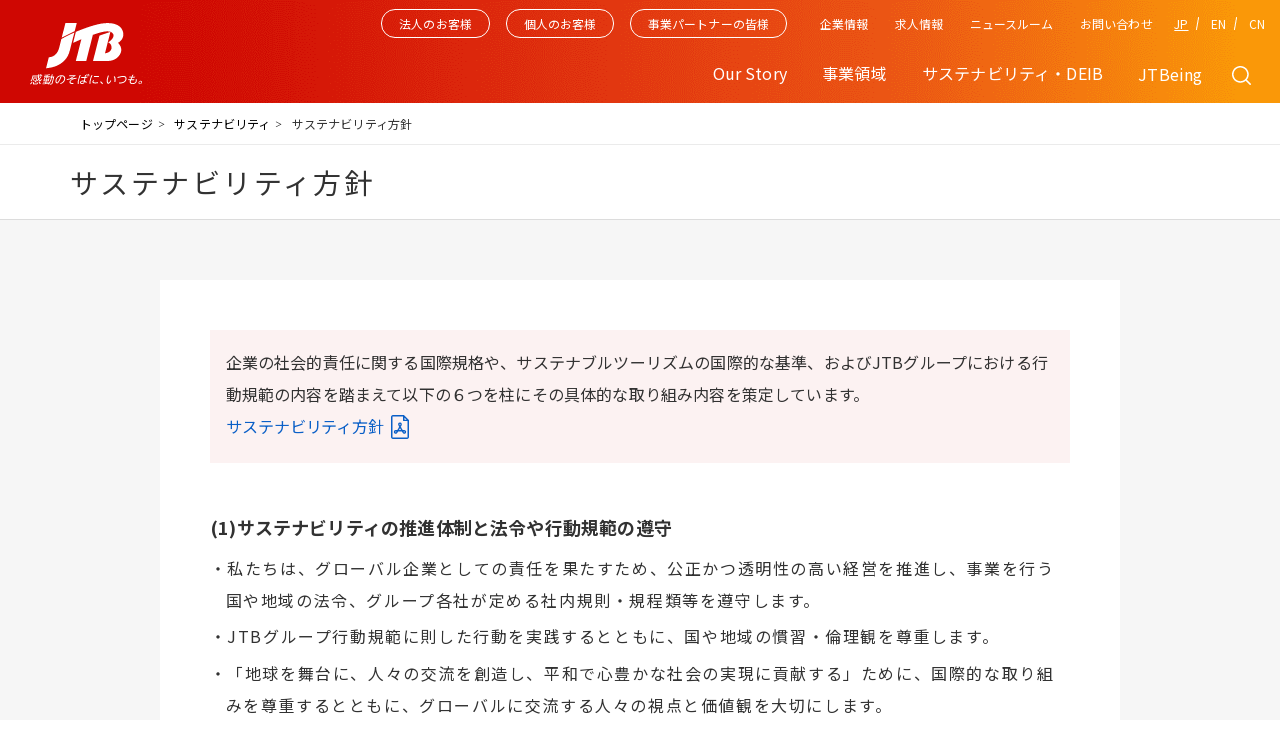

--- FILE ---
content_type: text/html; charset=UTF-8
request_url: https://www.jtbcorp.jp/jp/sustainability/guideline/policy/
body_size: 46622
content:
<!DOCTYPE html>
<html lang="ja">
    <head>
        <meta http-equiv="Content-Type" content="text/html; charset=UTF-8">
        <meta name="viewport" content="width=device-width">
        <title>サステナビリティ方針｜サステナビリティ｜JTBグループサイト</title>
        <meta name="description" content="JTBグループのサステナビリティ「サステナビリティ方針」ページです。持続可能な「新」交流時代の創造に向けてかけがえのない感動を未来の世代につないでいきます。">
        <meta name="keywords" content="JTBグループ,JTB,グループ,企業,交流,文化,旅行,海外,国内,出張,広報,ニュース">
        <meta name="format-detection" content="telephone=no">
        <meta http-equiv="X-UA-Compatible" content="IE=edge">
        <!-- ▼OGP -->
        <meta property="og:type" content="article">
        <meta property="og:title" content="サステナビリティ方針｜サステナビリティ｜JTBグループサイト">
        <meta property="og:description" content="JTBグループのサステナビリティ「サステナビリティ方針」ページです。持続可能な「新」交流時代の創造に向けてかけがえのない感動を未来の世代につないでいきます。">
        <meta property="og:url" content="https://www.jtbcorp.jp/jp/sustainability/guideline/policy/">
        <meta property="og:image" content="https://www.jtbcorp.jp/jp/common/img/ogimage_jp.png">
        <meta property="og:site_name" content="JTBグループサイト">
        <!-- ▼Twitter Cards -->
        <meta name="twitter:card" content="summary_large_image"><!--大きい画像があればsummary_large_image-->
        <meta name="twitter:site" content="JTBグループサイト">
        <link rel="shortcut icon" href="/jp/favicon.ico"><!--ファビコン-->
        <link rel="apple-touch-icon" href="/apple-touch-icon.png"><!--スマホ用アイコン-->
        <link rel="canonical" href="https://www.jtbcorp.jp/jp/sustainability/guideline/policy/">
        
		<link rel="preconnect" href="https://fonts.googleapis.com">
		<link rel="preconnect" href="https://fonts.gstatic.com" crossorigin>
		<link href="https://fonts.googleapis.com/css2?family=Open+Sans:wght@300;500;600&display=swap" rel="stylesheet">
		<link href="https://fonts.googleapis.com/css?family=Noto+Sans+JP:100,300,400,500,700,900&display=swap" rel="stylesheet" />
        
		<link rel="stylesheet" href="/common/css/slick-theme.css" />
		<link rel="stylesheet" href="/common/css/slick.css" />
		<script src="https://ajax.googleapis.com/ajax/libs/jquery/3.4.1/jquery.min.js"></script>
        <script type="text/javascript" src="/common/js/slick.min.js" defer=""></script>
        <link rel="stylesheet" type="text/css" href="/common/css/style.css?20230821">
        <script type="text/javascript" src="/jp/search/js/script.js" defer=""></script>

        <link rel="stylesheet" type="text/css" href="/jp/sustainability/css/style.css">
        
<!-- Google Tag Manager -->
<script>(function(w,d,s,l,i){w[l]=w[l]||[];w[l].push({'gtm.start':
new Date().getTime(),event:'gtm.js'});var f=d.getElementsByTagName(s)[0],
j=d.createElement(s),dl=l!='dataLayer'?'&l='+l:'';j.async=true;j.src=
'https://www.googletagmanager.com/gtm.js?id='+i+dl;f.parentNode.insertBefore(j,f);
})(window,document,'script','dataLayer','GTM-PWHS9XD');</script>
<!-- End Google Tag Manager -->	
<!-- Global site tag (gtag.js) - Google Analytics --> 
<script async src="https://www.googletagmanager.com/gtag/js?id=G-FH7VF78TZ6"></script> 
<script>
 window.dataLayer = window.dataLayer || []; 
 function gtag(){dataLayer.push(arguments);} 
 gtag('js', new Date()); 
 gtag('config', 'G-FH7VF78TZ6'); 
</script>

<!-- <script data-key="d2e8a51894ec9723" src="https://storage.otocreator.jp/-/js/widget.js" type="text/javascript"> </script> -->

<style>
    #otowidget {
        height: 100vh !important;
    }
    #otocreator-widget {
        top: auto !important;
        bottom: 0px !important;
        position: fixed !important;
    }
</style>

<script src="//msta.j-server.com/MSTA/LUC2AIJTB/js/msta.js"></script>
<!-- common_head.html -->

    </head>
    <body id="sustainability">
        <div id="to_top"></div>

<!-- Google Tag Manager (noscript) -->
<noscript><iframe src="https://www.googletagmanager.com/ns.html?id=GTM-PWHS9XD" height="0" width="0" style="display:none;visibility:hidden"></iframe></noscript>
<!-- End Google Tag Manager (noscript) -->
        <main role="main" id="news_mediakit">
            <!-- ヘッダー/ -->
            
                <div class="head_all">
                    <header class="">
                        <h1><a href="/jp/"><img class="ldisnon_en ldisnon_cn" src="/common/img/logo_jtb_jp.svg" alt="JTB" /><img class="ldisnon_ja ldisnon_cn" src="/common/img/logo_jtb_en.svg" alt="JTB" /><img class="ldisnon_ja ldisnon_en" src="/common/img/logo_jtb_cn.svg" alt="JTB" /></a></h1>
                        <div class="h_menu">
                            <div class="h_menu01">
                                <ul>
                                    <li class="h_ho"><a href="/jp/ourstory/corporation/"><span>法人のお客様</span></a></li>
                                    <li class="h_ko"><a href="/jp/ourstory/individualcustomers/"><span>個人のお客様</span></a></li>
                                    <li class="h_ji"><a href="/jp/ourstory/businesspartners/"><span>事業パートナーの皆様</span></a></li>
                                </ul>
                            </div>
                            <div class="h_menu02">
                                <ul>
                                    <li class="h_ourstory" id="h_ourstory"><span>Our Story</span></li>
                                    <li class="h_business" id="h_business"><span>事業領域</span></li>
                                    <li class="h_sustainability" id="h_sustainability"><span>サステナビリティ・DEIB</span></li>
                                    <li class="h_ownedmedia"><a href="/jp/jtbeing/">JTBeing</a></li>
                                </ul>
                            </div>
                            <div class="h_menu03">
                                <ul>
                                    <li class="h_company" id="h_company"><span>企業情報</span></li>
                                    <!-- <li class="h_recruit" id="h_recruit"><span>求人情報</span></li> -->
                                    <li class="h_recruit ldisnon"><a href="/jp/job_offer/recruit/" class="cur hd" target="_blank">求人情報</a></li>
                                    <li class="h_newsroom"><a href="/jp/newsroom/" class="cur hd">ニュースルーム</a></li>
                                    <li class="h_contact ldisnon"><a href="/jp/inquiry/" class="cur hd">お問い合わせ</a></li>
                                </ul>
                            </div>
                            <div class="h_menu04">
                                <ul>
                                    <li class="h_jp"><a href="/jp/" class="lcancel">JP</a></li>
                                    <li class="h_en"><a href="/en/" class="lcancel">EN</a></li>
                                    <li class="h_cn"><a href="/cn/" class="lcancel">CN</a></li>
                                </ul>
                            </div>
                        </div>
                        <div class="h_search ldisnon" id="h_search"></div>
                        <div class="h_humb">
                            <i></i>
                            <i></i>
                            <i></i>
                        </div>
                    </header>
                    <div class="h_sec h_ourstory_sec" id="h_ourstory_sec">
                        <dl>
                            <dt><span>Our Story</span></dt>
                            <dd>
                                <div class="h_sec_box">
                                    <div class="h_sec_box1">
                                        <ul>
                                            <li><a href="/jp/ourstory/philosophy/">The JTB Way　グループ経営理念</a></li>
                                            <li class="ldisnon"><a href="/jp/ourstory/2035vision/">JTBグループ長期ビジョン</a></li>
                                            <li><a href="/jp/ourstory/process/">JTBグループの価値創造プロセス</a></li>
                                            <li><a href="/jp/ourstory/future/">交流創造とは</a></li>
                                            <li class="ldisnon"><a href="/jp/ourstory/discovery/">こんなところにJTB</a></li>
                                        </ul>
                                    </div>
                                    <div class="h_sec_box2">
                                        <ul>
                                            <li><a href="/jp/ourstory/110th/">JTBヒストリー110年の歩み</a></li>
                                            <li class="ldisnon"><a href="/jp/ourstory/canvas/">JTB交流創造キャンバス</a></li>
                                            <li class="ldisnon"><a href="/jp/ourstory/brandmovie/">Brand Movie</a></li>
                                        </ul>
                                    </div>
                                </div>
                            </dd>
                        </dl>
                    </div>
                    <div class="h_sec h_business_sec" id="h_business_sec">
                        <dl>
                            <dt><a href="/jp/domains/">事業領域</a></dt>
                            <dd>
                                <div class="h_sec_box">
                                    <div class="h_sec_box1">
                                        <ul>
                                            <li><a href="/jp/domains/tourism/">ツーリズム事業</a></li>
                                            <li><a href="/jp/domains/area/">エリアソリューション事業</a></li>
                                            <li><a href="/jp/domains/business/">ビジネスソリューション事業</a></li>
                                        </ul>
                                    </div>
                                    <div class="h_sec_box2">
                                        <ul>
                                            <li><a href="/jp/domains/global/">グローバル領域<br>（訪日インバウンド事業含む）</a></li>
                                            <li class="ldisnon"><a href="https://www.nextender.jtbcorp.jp/" target="_blank" class="blank nex">nextender</a></li>
                                        </ul>
                                    </div>
                                </div>
                            </dd>
                        </dl>
                    </div>
                    <div class="h_sec h_sustainability_sec" id="h_sustainability_sec">
                        <dl>
                            <dt><a href="/jp/sustainability/">サステナビリティトップ</a></dt>
                            <dd>
                                <div class="h_sec_box">
                                    <div class="h_sec_box1">
                                        <ul>
                                            <li><a href="/jp/sustainability/message/">トップコミットメント</a></li>
                                            <li class="sus_anch"><a href="/jp/sustainability/management/">JTBグループのサステナビリティ経営</a></li>
                                            <li><a href="/jp/sustainability/#anch_materiality">マテリアリティに対する取り組み</a></li>
                                            <li class="sus_anch"><a href="/jp/sustainability/action/">特集</a></li>
                                            <li class="sus_anch"><a href="/jp/sustainability/employee/#sec02">安心・安全への取り組み</a></li>
                                        </ul>
                                    </div>
                                    <div class="h_sec_box2">
                                        <ul>
                                            <!-- <li class="sus_anch"><a href="/jp/sustainability/pdf/report_2023_jp.pdf#page=59">データ集</a></li> -->
                                            <li class="sus_anch"><a href="/jp/sustainability/guideline/">各種方針</a></li>
                                            <li class="sus_anch"><a href="/jp/sustainability/governance/">ガバナンス</a></li>
                                            <li class="sus_anch"><a href="/jp/sustainability/deib/">DEIB (Diversity, Equity, Inclusion, Belonging) </a></li>
                                            <li class="sus_anch"><a href="/jp/sustainability/clean/">地球いきいきプロジェクト</a></li>
                                            <li class="sus_anch"><a href="/jp/sustainability/#anch_report">サステナビリティレポート</a></li>
                                        </ul>
                                    </div>
                                    
                                    <!-- <div class="h_sec_box1">
                                        <ul>
                                            <li><a href="/jp/sustainability/message/">トップコミットメント</a></li>
                                            <li><a href="/jp/sustainability/management/">JTBグループのサステナビリティ経営</a></li>
                                            <li><a href="/jp/sustainability/employee/">人々の、心と体の活力と健康</a></li>
                                            <li><a href="/jp/sustainability/growing/">人々の、成長や人間形成</a></li>
                                            <li><a href="/jp/sustainability/area/">地域や企業を輝かせるために</a></li>
                                            <li><a href="/jp/sustainability/life/">交流をつくる「人」を輝かせるために</a></li>
                                            <li><a href="/jp/sustainability/diversity/">人権・ダイバーシティ</a></li>
                                        </ul>
                                    </div>
                                    <div class="h_sec_box2">
                                        <ul>
                                            <li><a href="/jp/sustainability/society/">地域の魅力創出</a></li>
                                            <li><a href="/jp/sustainability/environment/">地球上の資源への配慮</a></li>
                                            <li><a href="/jp/sustainability/partner/">ステークホルダーとのつながり</a></li>
                                            <li><a href="/jp/sustainability/sdgs/">SDGsへの取り組み</a></li>
                                            <li><a href="/jp/sustainability/governance/">ガバナンス</a></li>
                                            <li><a href="/jp/sustainability/clean/">JTB地球いきいきプロジェクト</a></li>
                                            <li><a target="_blank" class="pdf" href="/jp/sustainability/pdf/report_2022_jp.pdf">サステナビリティレポート</a></li>
                                        </ul>
                                    </div> -->
                                </div>
                            </dd>
                        </dl>
                    </div>
                    <div class="h_sec h_company_sec" id="h_company_sec">
                        <dl>
                            <dt><span>企業情報</span></dt>
                            <dd>
                                <div class="h_sec_box">
                                    <div class="h_sec_box1">
                                        <ul>
                                            <li><a href="/jp/company/message/">トップメッセージ</a></li>
                                            <li><a href="/jp/company/profile/">会社概要</a></li>
                                            <li class="ldisnon_cn"><a href="/jp/domains/essencebook.pdf" target="_blank">会社案内（エッセンスブック）</a></li>
                                            <li><a href="/jp/company/access/">株式会社JTB 所在地</a></li>
                                            <li><a href="/jp/company/management/">役員紹介</a></li>
                                            <li class="ldisnon"><a href="/jp/company/organization/">組織体制</a></li>
                                        </ul>
                                    </div>
                                    <div class="h_sec_box2">
                                        <ul>
                                            <li class="ldisnon"><a href="/jp/company/accounts/">決算情報</a></li>
                                            <li class="ldisnon"><a href="/jp/company/publicnotice/">電子公告</a></li>
                                            <li><a href="/jp/company/history/">沿革</a></li>
                                            <li><a href="/jp/company/jtb_group/">国内グループ企業</a></li>
                                            <li><a href="/jp/company/overseas_operations/">海外グループ企業</a></li>
                                            <li><a href="/jp/company/foresta/">教育関連施設</a></li>
                                            <li><a href="/jp/company/athletes/">アスリート社員</a></li>
                                        </ul>
                                    </div>
                                </div>
                            </dd>
                        </dl>
                    </div>
                    <div class="h_sec h_recruit_sec ldisnon" id="h_recruit_sec">
                        <dl>
                            <dt><a href="/jp/job_offer/recruit/" target="_blank">求人情報</a></dt>
                            <dd>
                                <ul>
                                    <li><a href="/jp/job_offer/recruit/" target="_blank">キャリアサイト</a></li>
                                    <!-- <li><a href="/jp/job_offer/recruit/info/challenged/" target="_blank">障害者向け求人情報</a></li> -->
                                    <li><a href="/jp/job_offer/intern/" target="_blank">インターンシップサイト</a></li>
                                    <!-- <li><a href="/jp/job_offer/career/">キャリア向け求人情報</a></li> -->
                                </ul>
                            </dd>
                        </dl>
                    </div>
                    <div class="h_sinput">
                        <form class="h_inputword" action="/jp/search/" method="get">
							<!-- <label><input type="text" placeholder="フリーワードを入力" name="q" id="q" value="" autocomplete="off"><div class="poplink pcia poplink_invisible" style="position: absolute; left: 0px;"><div class="poplink_suggest poplink_invisible"><div class="word poplink_invisible"></div><div class="word poplink_invisible"></div><div class="word poplink_invisible"></div><div class="word poplink_invisible"></div><div class="word poplink_invisible"></div><div class="word poplink_invisible"></div><div class="word poplink_invisible"></div><div class="word poplink_invisible"></div><div class="word poplink_invisible"></div><div class="word poplink_invisible"></div></div><div class="poplink_search poplink_invisible"><div class="header">商品検索</div><div class="item"><a><div class="item_left"><div class="image_box"><img></div></div><div class="item_right"><div class="title"></div><div class="summary"></div><div class="any1"></div><div class="any2"></div><div class="any3"></div></div><div class="clear"></div></a><div class="userarea"></div></div><div class="item"><a><div class="item_left"><div class="image_box"><img></div></div><div class="item_right"><div class="title"></div><div class="summary"></div><div class="any1"></div><div class="any2"></div><div class="any3"></div></div><div class="clear"></div></a><div class="userarea"></div></div><div class="item"><a><div class="item_left"><div class="image_box"><img></div></div><div class="item_right"><div class="title"></div><div class="summary"></div><div class="any1"></div><div class="any2"></div><div class="any3"></div></div><div class="clear"></div></a><div class="userarea"></div></div></div><div class="poplink_recommend poplink_invisible"><div class="header">おすすめ</div><div class="item"><a><div class="item_left"><div class="image_box"><img></div></div><div class="item_right"><div class="title"></div><div class="summary"></div><div class="any1"></div><div class="any2"></div><div class="any3"></div></div><div class="clear"></div></a><div class="userarea"></div></div><div class="item"><a><div class="item_left"><div class="image_box"><img></div></div><div class="item_right"><div class="title"></div><div class="summary"></div><div class="any1"></div><div class="any2"></div><div class="any3"></div></div><div class="clear"></div></a><div class="userarea"></div></div><div class="item"><a><div class="item_left"><div class="image_box"><img></div></div><div class="item_right"><div class="title"></div><div class="summary"></div><div class="any1"></div><div class="any2"></div><div class="any3"></div></div><div class="clear"></div></a><div class="userarea"></div></div></div></div><input type="submit"></label> -->
							<label><input type="text" placeholder="フリーワードを入力" name="q" id="q" value="" autocomplete="off"><input type="submit"></label>
						</form>
                    </div>
                </div>
                <div class="h_bg"></div>
            <!-- /ヘッダー -->
            <div class="pankuzu_box">
                <nav class="pankuzu">
                    <ul>
                        <li><a href="/jp/">トップページ</a></li>
                        <li><a href="/jp/sustainability/">サステナビリティ</a></li>
                        <li><span>サステナビリティ方針</span></li>
                    </ul>
                </nav>
            </div>
            <div class="h1_box">
                <h1 class="h1_main">サステナビリティ方針</h1>
            </div>
            <div class="cnt">
                    <article class="cnt policy">
      <section class="sec">
        <div class="cnt__inner">
          <div class="susIntro"><p class="cnt__txt--bottom">企業の社会的責任に関する国際規格や、サステナブルツーリズムの国際的な基準、およびJTBグループにおける行動規範の内容を踏まえて以下の６つを柱にその具体的な取り組み内容を策定しています。<br><a href="/jp/sustainability/guideline/policy/pdf/sustainability.pdf" target="_blank" class="ppdf">サステナビリティ方針</a></p></div>
          <ul class="policy__numlist">
            <li>
              <p>サステナビリティの推進体制と法令や行動規範の遵守</p>
              <ul>
                <li>
                  ・私たちは、グローバル企業としての責任を果たすため、公正かつ透明性の高い経営を推進し、事業を行う国や地域の法令、グループ各社が定める社内規則・規程類等を遵守します。
                </li>
                <li>
                  ・JTBグループ行動規範に則した行動を実践するとともに、国や地域の慣習・倫理観を尊重します。
                </li>
                <li>
                  ・「地球を舞台に、人々の交流を創造し、平和で心豊かな社会の実現に貢献する」ために、国際的な取り組みを尊重するとともに、グローバルに交流する人々の視点と価値観を大切にします。
                </li>
                <li>
                  ・The JTB Way やサステナビリティ方針に則り、サステナビリティを経営の根幹として位置づけ、さまざまなステークホルダーの皆さまとの協働・対話を通じて推進します。
                </li>
              </ul>
            </li>
            <li>
              <p>お客様とのコミュニケーションを通じたサステナビリティの推進</p>
              <ul>
                <li>
                  ・私たちは、お客様とのコミュニケーションやソリューション提供のあらゆる場面で、お客様により持続可能な選択肢を提供できるよう取り組みます。
                </li>
                <li>
                  ・商品やサービスの提供にあたり、地球環境や地域の持続可能性に与える影響についての情報や、地域におけるサステナビリティ関連の情報をお客様へ正確に伝えることに努めます。
                </li>
                <li>
                  ・お客様に対し、サステナビリティの重要性に関する理解を求め、事業を展開する地域の人々と、共存共栄できるよう取り組みます。
                </li>
                <li>
                  ・お客様に対し、安全や衛生面の情報を提供し、サービス遂行上のリスク回避・予防につなげるだけでなく、有事の際は適切に対応します。
                </li>
                <li>
                  ・顧客満足度調査を定期的に実施し、お客様からの苦情に対する適切な対応により、お客様の満足度向上とサービスの改善につなげます。
                </li>
              </ul>
            </li>
            <li>
              <p>地球上の自然資源と生物多様性の保全</p>
              <ul>
                <li>
                  ・私たちは、地球上の自然資源に配慮して、気候変動対策・環境保護・生物多様性保全に取り組み、限りある自然資源を次世代に引き継ぎます。
                </li>
                <li>
                  ・企業活動を通して使用される水やエネルギーの量を削減するとともに、より環境負荷の低いエネルギー源の利用を進めます。
                </li>
                <li>
                  ・事業の運営にあたり、気候変動を緩和するためのあらゆる策を講じ、紙やプラスチックなどの利用削減を図るとともに、サステナブルな製品やサービスの調達を推進します。
                </li>
                <li>
                  ・リサイクルやプロセスの見直しなどを通して、廃棄物や排水・排ガスを削減するとともに、有害物質の除去に努めます。
                </li>
                <li>
                  ・排出物は、事業活動を行う国や地域の基準に沿って適切に処理します。
                </li>
                <li>
                  ・生物多様性の保全に向け、動植物の違法な取引禁止や動物福祉の考え方を踏まえ、国際的に、または事業活動を行う国や地域で保護されている動植物に影響のある事業に関わりません。
                </li>
              </ul>
            </li>
            <li>
              <p>地域社会におけるサステナビリティの推進</p>
              <ul>
                <li>
                  ・私たちは、サステナブルな地域社会の発展に向け、最大限貢献します。
                </li>
                <li>
                  ・お客様・事業パートナーと共に、その土地の慣習や倫理観、人々のくらしを尊重しつつ、コミュニティの発展を支援します。
                </li>
                <li>
                  ・包括的な地域づくりに貢献できるように、年齢・ジェンダー・SOGI・国籍・思想信条・障害の有無などにかかわらず、誰もが活躍できるよう、DEIBの考え方にもとづく合理的配慮とエンパワメントを推進します。
                </li>
                <li>
                  ・地産地消を推奨し、地域に根差した有形無形の文化や、地域に継承される知識・技術を大切にし、その価値を毀損せず、価値を高めることを目指します。
                </li>
                <li>
                  ・人々の交流を通した地域経営や人財育成のソリューションを提供し、持続可能で豊かな地域づくりに寄与します。
                </li>
              </ul>
            </li>
            <li>
              <p>サプライチェーンと連携したサステナブルなサービスの提供</p>
              <ul>
                <li>
                  ・私たちは、事業パートナーとそこで働く人々をサステナビリティ推進における重要なパートナーであると考えており、強固なパートナーシップを目指します。
                </li>
                <li>
                  ・お客様の利便性、快適性、娯楽性、そして経済性に配慮しながらも、サービスを提供する地域社会のくらしや文化、自然環境や生物多様性、水やエネルギーなどの自然資源に対して与える影響に留意し、事業パートナーと共にサステナブルな事業を推進します。
                </li>
                <li>
                  ・当社のサステナビリティ方針を事業パートナーと共有し、その理解促進に努め、提供するサービスがサステナブルなサプライチェーンとなるように働きかけます。
                </li>
                <li>
                  ・事業パートナーがサステナブルな取り組みを実施している場合は、JTBグループは進んでこれを選定し、お客様に推奨・提案します。
                </li>
              </ul>
            </li>
            <li>
              <p>安心して働けるサステナブルな職場環境の醸成</p>
              <ul>
                <li>
                  ・私たちは、あらゆるステークホルダーの人権を尊重し、いかなる強制労働や児童労働にも関わらず、JTBグループおよび事業パートナーの社員が安心して自分らしく働ける環境整備を目指し、労働の安全衛生環境を改善します。
                </li>
                <li>
                  ・サプライチェーン全体で、商業的・性的・その他あらゆる形態の搾取やハラスメントの撲滅に向けて取り組み、特に女性や子ども、社会的少数者の権利を尊重します。
                </li>
                <li>
                  ・多様性を重んじ、公正・公平な対応を心がけ、デジタル化とテクノロジー活用を推進し、すべての社員の健康とQOL（Quality of Life）に配慮します。
                </li>
                <li>
                  ・社員の不満および期待に常に耳を傾け、社内外の苦情や通報に公正に対処し、職場環境の改善に活かします。
                </li>
                <li>
                  ・事業パートナーへサステナビリティに関する教育・研修等の機会を積極的に整備し、主体的な取り組みを促します。
                </li>
              </ul>
            </li>
          </ul>
        </div>
      </section>
      <section class="sec userflow">
        <div class="cnt__inner">
          <dl class="cnt__list">
            <dt>ガバナンス・推進体制</dt>
            <dd>
              <div class="userflow__link">
                <a href="/jp/sustainability/governance/" class="arw">ガバナンス</a>
                <a href="/jp/sustainability/management/#sec04" class="arw">推進体制</a>
              </div>
            </dd>
            <dt>重要課題（マテリアリティ）</dt>
            <dd>
              <ul>
                <li>
                  <p>・心豊かなくらし</p>
                  <div class="userflow__link">
                    <a href="/jp/sustainability/employee/" class="arw">サステナブルな交流をする人の拡大</a>
                    <a href="/jp/sustainability/growing/" class="arw">人々の成長や人間形成</a>
                    <a href="/jp/sustainability/area/" class="arw">事業パートナーや顧客企業を輝かせる</a>
                    <a href="/jp/sustainability/life/" class="arw">交流をつくる「人」を輝かせる</a>
                    <a href="/jp/sustainability/human_rights/" class="arw">人権への配慮</a>
                  </div>
                </li>
                <li>
                  <p>・人々をとりまく環境</p>
                  <div class="userflow__link">
                    <a href="/jp/sustainability/environment/" class="arw">地球環境への配慮</a>
                    <a href="/jp/sustainability/society/" class="arw">地域の魅力創出</a>
                  </div>
                </li>
                <li>
                  <p>・パートナーシップ</p>
                  <div class="userflow__link">
                    <a href="/jp/sustainability/partner/#sec02_1" class="arw">社外ステークホルダーとのエンゲージメント</a>
                  </div>
                </li>
              </ul>
            </dd>
          </dl>
        </div>
      </section>
    </article>
            </div>
        </main>
        <!-- フッター/ -->
        <footer>
    <a id="totop" href="#to_top"><i>To top</i></a>
    <div class="footlnk_all">
        <div class="footlnk_box footlnk_box_01">
            <div class="footlnk_smap">
                <div class="footlnk_smap_01">
                    <p class="ttl_smap"><span>Our Story</span><i></i></p>
                    <ul>
                        <li><a href="/jp/ourstory/philosophy/">The JTB Way　グループ経営理念</a></li>
                        <li><a href="/jp/ourstory/process/">JTBグループの価値創造プロセス</a></li>
                        <li><a href="/jp/ourstory/future/">交流創造とは</a></li>
                        <li class="ldisnon"><a href="/jp/ourstory/discovery/">こんなところにJTB</a></li>
                        <li><a href="/jp/ourstory/110th/">JTBヒストリー110年の歩み</a></li>
                        <li class="ldisnon"><a href="/jp/ourstory/canvas/">JTB交流創造キャンバス</a></li>
                        <li class="ldisnon"><a href="/jp/ourstory/brandmovie/">Brand Movie</a></li>
                    </ul>
                    <p class="ttl_smap"><a href="/jp/domains/">事業領域</a><i></i></p>
                    <ul>
                        <li class="f_sp"><a href="/jp/domains/">事業領域</a></li>
                        <li><a href="/jp/domains/tourism/">ツーリズム事業</a></li>
                        <li><a href="/jp/domains/area/">エリアソリューション事業</a></li>
                        <li><a href="/jp/domains/business/">ビジネスソリューション事業</a></li>
                        <li><a href="/jp/domains/global/">グローバル領域（訪日インバウンド事業含む）</a></li>
                        <li class="ldisnon"><a href="https://www.nextender.jtbcorp.jp/" target="_blank" class="blank nex">nextender</a></li>
                    </ul>
                </div>
                <div class="footlnk_smap_02">
                    <p class="ttl_smap"><a href="/jp/sustainability/">サステナビリティ・DEIB</a><i></i></p>
                    <ul>
                        <li class="f_sp"><a href="/jp/sustainability/">サステナビリティ</a></li>
                        <li><a href="/jp/sustainability/message/">トップコミットメント</a></li>
                        <li><a href="/jp/sustainability/management/">JTBグループのサステナビリティ経営</a></li>
                        <li><a href="/jp/sustainability/action/">特集</a></li>
                        <li><a href="/jp/sustainability/employee/">サステナブルな交流をする人の拡大</a></li>
                        <li><a href="/jp/sustainability/growing/">人々の成長や人間形成</a></li>
                        <li><a href="/jp/sustainability/area/">事業パートナーや顧客企業を輝かせる</a></li>
                        <li><a href="/jp/sustainability/life/">交流をつくる「人」を輝かせる</a></li>
                        <li><a href="/jp/sustainability/human_rights/">人権への配慮</a></li>
                        <li><a href="/jp/sustainability/deib/">DEIB (Diversity, Equity, Inclusion, Belonging)</a></li>
                        <li><a href="/jp/sustainability/environment/">地球環境への配慮</a></li>
                        <li><a href="/jp/sustainability/society/">地域の魅力創出</a></li>
                        <li><a href="/jp/sustainability/partner/">パートナーシップ</a></li>
                        <!-- <li><a href="/jp/sustainability/sdgs/">SDGsとのかかわり</a></li> -->
                        <li><a href="/jp/sustainability/governance/">ガバナンス</a></li>
                        <!-- <li><a href="/jp/sustainability/pdf/report_2023_jp.pdf#page=59" target="_blank" class="pdf">データ集</a></li> -->
                        <li><a href="/jp/sustainability/clean/">JTB地球いきいきプロジェクト</a></li>
                        <li><a href="/jp/sustainability/pdf/report_2025.pdf" target="_blank" class="pdf">サステナビリティレポート</a></li>
                    </ul>
                </div>
                <div class="footlnk_smap_03">
                    <p><a href="/jp/jtbeing/">JTBeing</a></p>
                    <p class="ttl_smap"><span>企業情報</span><i></i></p>
                    <ul>
                        <li><a href="/jp/company/message/">トップメッセージ</a></li>
                        <li><a href="/jp/company/profile/">会社概要</a></li>
                        <li class="ldisnon_cn"><a href="/jp/domains/essencebook.pdf" target="_blank">会社案内（エッセンスブック）</a></li>
                        <li><a href="/jp/company/access/">株式会社JTB 所在地</a></li>
                        <li><a href="/jp/company/management/">役員紹介</a></li>
                        <li class="ldisnon"><a href="/jp/company/organization/">組織体制</a></li>
                        <li class="ldisnon"><a href="/jp/company/accounts/">決算情報</a></li>
                        <li class="ldisnon"><a href="/jp/company/publicnotice/">電子公告</a></li>
                        <li><a href="/jp/company/history/">沿革</a></li>
                        <li><a href="/jp/company/jtb_group/">国内グループ企業</a></li>
                        <li><a href="/jp/company/overseas_operations/">海外グループ企業</a></li>
                        <li><a href="/jp/company/foresta/">教育関連施設</a></li>
                        <li><a href="/jp/company/athletes/">アスリート社員</a></li>
                    </ul>
                </div>
                <div class="footlnk_smap_04">
                    <p class="ttl_smap"><a href="/jp/newsroom/">ニュースルーム</a><i></i></p>
                    <ul>
                        <li class="f_sp"><a href="/jp/newsroom/">ニュースルーム</a></li>
                        <li><a href="/jp/newsroom/mediakit/">メディアキット</a></li>
                    </ul>
                    <!-- <p class="ttl_smap"><a href="/jp/job_offer/recruit/" target="_blank">求人情報</a><i></i></p> -->
                    <p class="ttl_smap ldisnon"><span>求人情報</span><i></i></p>
                    <ul class="ldisnon">
                        <!-- <li class="f_sp"><a href="">採用情報</a></li> -->
                        <li><a href="/jp/job_offer/recruit/" target="_blank">キャリアサイト</a></li>
                        <!-- <li><a href="/jp/job_offer/recruit/info/challenged/" target="_blank">障害者向け求人情報 </a></li> -->
                        <li><a href="/jp/job_offer/intern/" target="_blank">インターンシップサイト </a></li>
                        <!-- <li><a href="/jp/job_offer/career/">キャリア向け求人情報 </a></li> -->
                    </ul>
                </div>
            </div>
        </div>
        <div class="footlnk_box footlnk_box_02">
            <ul>
                <li class="ldisnon"><a href="/jp/inquiry/">お問い合わせ</a></li>
                <li><a href="/jp/sitemap/">サイトマップ</a></li>
                <li class="ldisnon"><a href="/jp/privacy/">個人情報の保護について</a></li>
                <li><a href="/jp/about_site/">当ウェブサイトについて</a></li>
            </ul>
        </div>
        <div class="footlnk_box footlnk_box_03">
            <div class="footlnk_sns ldisnon">
                <div class="footlnk_sns_txt">
                    <p class="foot_sns_ttl">JTB 公式 SNS</p>
                    <p class="foot_sns_txt">JTBスタッフが、旅心を刺激する情報を、世界中から配信中♪</p>
                </div>
                <div class="footlnk_sns_lnk">
                    <ul class="row-icon">
                        <li><a href="https://twitter.com/JTB_jp" target="_blank"><img src="/common/img/icon/bannericon07.png" alt="JTBオフィシャルXページ"></a></li>
                        <li><a href="https://www.facebook.com/jtb.jp/" target="_blank"><img src="/common/img/icon/bannericon01.png" alt="JTBオフィシャルFacebookページ"></a></li>
                        <li><a href="https://www.instagram.com/jtb_jp/" target="_blank"><img src="/common/img/icon/bannericon08.png" alt="JTBオフィシャルInstagramページ"></a></li>
                        <li><a href="https://line.me/ti/p/@jtbhd" target="_blank"><img src="/common/img/icon/bannericon04.png" alt="JTBオフィシャルLINEページ"></a></li>
                        <li><a href="https://www.youtube.com/channel/UCjDeNR2xFC4wFh3txHql20Q" target="_blank"><img src="/common/img/icon/bannericon05.png" alt="JTBオフィシャルYouTubeページ"></a></li>
                        <li><a href="https://www.tiktok.com/@jtb_jp" target="_blank"><img src="/common/img/icon/bannericon09.png" alt="JTBオフィシャルTIKTOKページ"></a></li>
                        <li><a href="https://note.com/jtb_note" target="_blank"><img src="/common/img/icon/bannericon06.png" alt="JTBオフィシャルnoteページ"></a></li>
                    </ul>
                    <p><a class="cur" href="https://www.jtb.co.jp/information/sns/" target="_blank">ソーシャルメディア利用規約 →</a></p>
                </div>
            </div>
        </div>
        <div class="footlnk_box footlnk_box_04">
            <p class="foot_jtblogo"><a href="/jp/">感動のそばに、いつも。</a></p>
        </div>
        <div class="footlnk_box footlnk_box_05">
            <p class="copywrite">copyright &copy; JTB Corp. all rights reserved.</p>
        </div>

    </div>
</footer>
        <!-- /フッター -->
    </body>
    
        <script type="text/javascript" src="/common/js/common.js" defer=""></script>
        <script type="text/javascript" src="/common/js/headfoot.js?20230821" defer=""></script>


        <!-- ▼以下がポップファインド起動タグとなります。 ▼-->
        <script type="text/javascript">
                var popfindJS = {
                        uid: "4f5e8e745b40413494949d3d76b2f61du",
                        mode: "sitesearch",
                        resultCountList: [10, 20, 30],
                        inputId: "q,q2",
                        pagenationType: 2,
                        pagenationCount: 5,
                        // snippetSize: 50,
                        allUpdateHook: function() {
                                // 検索DOM整形後のフック関数
				// $("#popfind-sitesearch .sitesearcharea ._searchresults ._item").on("click", function(){
                                //         $(this).find("a")[0].click();
                                // });
                                // fook_after();
                        }
                };
                (function() {
                        var s = document.createElement("script");
                        s.charset = "utf-8";
                        s.src = "https://popfind.probo.biz/current/js/popfind.min.js";
                        document.getElementsByTagName("head")[0].appendChild(s);
                })();


                var poplink3 = [
                        {
                                uid: "4f5e8e745b40413494949d3d76b2f61du",
                                suggestCount: 10,
                                gaType: 'universal',
                                deviceType: { desktop: 'pcia', mobile: 'spia' },
                                target: "#q",
                        }
                ];
                if (document.getElementById("q2")) {
                        poplink3.push(
                                {
                                uid: "4f5e8e745b40413494949d3d76b2f61du",
                                suggestCount: 10,
                                gaType: 'universal',
                                deviceType: { desktop: 'pcia', mobile: 'spia' },
                                target: "#q2"
                                }
                        );
                }
                (function() {
                        var s = document.createElement("script");
                        s.charset = "utf-8";
                        s.src = "//poplink-f.probo.biz/pl3/poplink3.js";
                        document.getElementsByTagName("head")[0].appendChild(s);
                })();
</script>
        <script src="/jp/sustainability/js/script.js" defer=""></script>
</html>



--- FILE ---
content_type: text/css
request_url: https://www.jtbcorp.jp/common/css/style.css?20230821
body_size: 58113
content:
@charset "UTF-8";
/* 共通カルーセル用ドットアニメーション */
@-webkit-keyframes dotsanime {
  0% {
    width: 0; }
  100% {
    width: 100%; } }
@keyframes dotsanime {
  0% {
    width: 0; }
  100% {
    width: 100%; } }

.clearText {
  text-indent: 100%;
  white-space: nowrap;
  overflow: hidden; }

html, body, div, span, applet, object, iframe,
h1, h2, h3, h4, h5, h6, p, blockquote, pre,
a, abbr, acronym, address, big, cite, code,
del, dfn, em, img, ins, kbd, q, s, samp,
small, strike, strong, sub, sup, tt, var,
b, u, i, center,
dl, dt, dd, ol, ul, li,
fieldset, form, label, legend,
table, caption, tbody, tfoot, thead, tr, th, td,
article, aside, canvas, details, embed,
figure, figcaption, footer, header, hgroup,
menu, nav, output, ruby, section, summary,
time, mark, audio, video {
  margin: 0;
  padding: 0;
  border: 0;
  font-size: 100%;
  letter-spacing: .1em;
  font: inherit;
  vertical-align: baseline;
  -webkit-box-sizing: border-box;
          box-sizing: border-box; }

/* HTML5 display-role reset for older browsers */
article, aside, details, figcaption, figure,
footer, header, hgroup, menu, nav, section {
  display: block; }

html {
  -webkit-text-size-adjust: 100%; }

body {
  line-height: 1.5;
  font-family: 'Noto Sans JP', sans-serif, 'hirakaku', 'YuGothic';
  font-weight: normal;
  color: #323232; }

ol, ul {
  list-style: none; }

select {
  outline: none; }

blockquote, q {
  quotes: none; }

blockquote:before, blockquote:after,
q:before, q:after {
  content: '';
  content: none; }

table {
  border-collapse: collapse;
  border-spacing: 0;
  font-size: 100%; }

a {
  text-decoration: none; }
  a:hover {
    text-decoration: underline; }

sup {
  vertical-align: top;
  font-size: 74%; }

button {
  color: #323232; }

::-webkit-input-placeholder {
  color: #aaaaaa; }

::-moz-placeholder {
  color: #aaaaaa; }

:-ms-input-placeholder {
  color: #aaaaaa; }

::-ms-input-placeholder {
  color: #aaaaaa; }

::placeholder {
  color: #aaaaaa; }

@font-face {
  font-family: 'hirakaku';
  src: url("font/hirakaku_w3.woff") format("woff"), url("font/hirakaku_w3.woff2") format("woff2");
  font-style: normal;
  font-weight: normal; }

@font-face {
  font-family: 'hirakaku';
  src: url("font/hirakaku_w6.woff") format("woff"), url("font/hirakaku_w6.woff2") format("woff2");
  font-style: normal;
  font-weight: bold; }

@font-face {
  font-family: 'YuGothic';
  src: url("font/YuGothicMedium.woff") format("woff"), url("font/YuGothicMedium.woff2") format("woff2");
  font-style: normal;
  font-weight: normal; }

@font-face {
  font-family: 'YuGothic';
  src: url("font/YuGothicBold.woff") format("woff"), url("font/YuGothicBold.woff2") format("woff2");
  font-style: normal;
  font-weight: bold; }

@font-face {
  font-family: 'Roboto';
  src: url("font/Roboto-Medium.woff") format("woff"), url("font/Roboto-Medium.woff2") format("woff2");
  font-style: normal;
  font-weight: normal; }

@font-face {
  font-family: 'Roboto';
  src: url("font/Roboto-Black.woff") format("woff"), url("font/Roboto-Black.woff2") format("woff2");
  font-style: normal;
  font-weight: bold; }

@-webkit-keyframes body_load {
  0% {
    opacity: 1; }
  40% {
    opacity: 1;
    pointer-events: all; }
  99.9% {
    z-index: 10000; }
  100% {
    opacity: 0;
    pointer-events: none;
    z-index: -1; } }

@keyframes body_load {
  0% {
    opacity: 1; }
  40% {
    opacity: 1;
    pointer-events: all; }
  99.9% {
    z-index: 10000; }
  100% {
    opacity: 0;
    pointer-events: none;
    z-index: -1; } }

html.is-fixed,
html.is-fixed body {
  height: 100%;
  overflow: hidden; }

body::before {
  content: "";
  display: block;
  position: fixed;
  width: 100vw;
  height: 100vh;
  left: 0;
  top: 0;
  z-index: 10000;
  background-color: white;
  opacity: 1;
  pointer-events: all;
  -webkit-transition: opacity 1s .2s;
  transition: opacity 1s .2s;
  -webkit-animation: body_load 2.5s forwards;
          animation: body_load 2.5s forwards; }

main {
  padding-top: 103px; }
  @media screen and (max-width: 750px) {
    main {
      padding-top: calc((134 / 750) * 100vw); } }

.pankuzu_box {
  width: 100%;
  border-bottom: #ebebeb solid 1px;
  background-color: white; }
  .pankuzu_box nav.pankuzu {
    max-width: calc(1160*1px);
    width: calc(100*1%);
    margin-left: auto;
    margin-right: auto;
    padding: 10px 20px;
    -webkit-box-sizing: border-box;
            box-sizing: border-box; }
    @media screen and (max-width: 750px) {
      .pankuzu_box nav.pankuzu {
        padding: calc((10 / 750) * 100vw) 0;
        margin: 0 auto;
        width: 92%; } }
    .pankuzu_box nav.pankuzu ul {
      display: -webkit-box;
      display: -ms-flexbox;
      display: flex;
      -ms-flex-wrap: wrap;
          flex-wrap: wrap; }
      .pankuzu_box nav.pankuzu ul > li {
        margin-right: .4em;
        position: relative;
        padding-left: 1.4em;
        font-size: 12px;
        line-height: 1.8em; }
        @media screen and (max-width: 750px) {
          .pankuzu_box nav.pankuzu ul > li {
            font-size: calc((24 / 750) * 100vw); } }
        .pankuzu_box nav.pankuzu ul > li::before {
          position: absolute;
          content: "＞";
          left: 0;
          top: .1em;
          color: black;
          font-size: .6em; }
        .pankuzu_box nav.pankuzu ul > li:first-child {
          padding-left: 0; }
          .pankuzu_box nav.pankuzu ul > li:first-child::before {
            display: none; }
        .pankuzu_box nav.pankuzu ul > li > a {
          color: black; }

a.pdf {
  position: relative; }
  a.pdf:after {
    content: "";
    position: absolute;
    width: 1.9em;
    height: 1.5em;
    right: -1.4em;
    bottom: -0.2em;
    display: inline-block;
    background: transparent url(/common/img/icon/ico_pdf.svg) right top/contain no-repeat; }

a.blank {
  position: relative; }
  a.blank:after {
    content: "";
    position: absolute;
    width: 1.1em;
    height: 1.4em;
    right: -1.3em;
    bottom: -0.2em;
    display: inline-block;
    background: transparent url(/common/img/icon/ico_blank.svg) right top/contain no-repeat; }

a.cur {
  padding-bottom: 0.2em;
  background: -webkit-gradient(linear, left top, left bottom, from(#141a21), to(#141a21)) 0 100%/0 1px no-repeat;
  background: linear-gradient(#141a21, #141a21) 0 100%/0 1px no-repeat;
  -webkit-transition: background 0.3s;
  transition: background 0.3s;
  position: relative;
  color: black;
  vertical-align: middle;
  display: inline;
  text-decoration: none; }
  a.cur.hd {
    background: -webkit-gradient(linear, left top, left bottom, from(#ffffff), to(#ffffff)) 0 100%/0 1px no-repeat;
    background: linear-gradient(#ffffff, #ffffff) 0 100%/0 1px no-repeat;
    display: inline-block;
    color: white !important; }
    @media screen and (max-width: 750px) {
      a.cur.hd {
        color: black !important; } }
  a.cur:hover {
    background-size: 100% 1px; }

a.cur2 {
  position: relative;
  display: inline-block;
  color: black;
  vertical-align: middle; }
  a.cur2:before {
    content: '';
    position: absolute;
    bottom: 0;
    left: 0;
    width: 0;
    height: 1px;
    background: black;
    -webkit-transition: width .2s;
    transition: width .2s; }
  a.cur2:hover {
    text-decoration: none;
    font-weight: bold; }
    a.cur2:hover:before {
      width: 100%; }

a.cur3 {
  position: relative;
  display: inline-block;
  color: black;
  vertical-align: middle;
  margin-bottom: .8em; }
  a.cur3:before {
    content: '';
    position: absolute;
    bottom: 0;
    left: 0;
    width: 0;
    height: 1px;
    background: black;
    -webkit-transition: width .2s;
    transition: width .2s; }
  a.cur3:hover {
    text-decoration: none; }
    a.cur3:hover:before {
      width: 100%; }

.list_cate {
  display: -webkit-box;
  display: -ms-flexbox;
  display: flex;
  -ms-flex-wrap: wrap;
      flex-wrap: wrap;
  -webkit-box-pack: start;
      -ms-flex-pack: start;
          justify-content: flex-start;
  max-width: calc(1160*1px);
  width: calc(100*1%);
  margin-left: auto;
  margin-right: auto;
  margin-bottom: .5em;
  font-size: 14px; }
  .list_cate li {
    margin-bottom: 1em; }
    .list_cate li:not(:last-child):after {
      content: '｜';
      margin: 0 .5em;
      color: #c8c8c8;
      font-size: 1.28em;
      vertical-align: middle; }
  .list_cate a {
    position: relative;
    display: inline-block;
    color: black;
    vertical-align: middle; }
    .list_cate a:before {
      content: '';
      position: absolute;
      bottom: 0;
      left: 0;
      width: 0;
      height: 1px;
      background: black;
      -webkit-transition: width .2s;
      transition: width .2s; }
    .list_cate a:hover, .list_cate a.cur {
      text-decoration: none;
      font-weight: bold; }
      .list_cate a:hover:before, .list_cate a.cur:before {
        width: 100%; }

/* select */
.select {
  display: -webkit-box;
  display: -ms-flexbox;
  display: flex;
  -ms-flex-wrap: nowrap;
      flex-wrap: nowrap;
  -webkit-box-pack: end;
      -ms-flex-pack: end;
          justify-content: flex-end;
  -webkit-box-align: center;
      -ms-flex-align: center;
          align-items: center; }
  .select > span {
    -ms-flex-negative: 0;
        flex-shrink: 0;
    margin-right: 1.5em;
    font-size: 14px;
    font-weight: bold; }
    @media screen and (max-width: 750px) {
      .select > span {
        margin-right: 2em; } }
  .select_wrapper {
    position: relative;
    width: 270px;
    border-bottom: 1px solid black;
    font-size: 16px; }
    @media screen and (max-width: 750px) {
      .select_wrapper {
        width: 100%; } }
    .select_wrapper:after {
      content: '';
      position: absolute;
      top: 50%;
      right: .7em;
      width: 0.4em;
      height: 0.4em;
      border-left: 2px solid black;
      border-bottom: 2px solid black;
      -webkit-transform: translate(-50%, -50%) rotateZ(315deg);
              transform: translate(-50%, -50%) rotateZ(315deg);
      -webkit-transform-origin: 25% center;
              transform-origin: 25% center;
      pointer-events: none; }
  .select select {
    -webkit-appearance: none;
       -moz-appearance: none;
            appearance: none;
    width: 100%;
    padding: .6em 1em;
    background: none;
    border: none;
    font-size: 16px;
    color: #969696; }
    @media screen and (max-width: 750px) {
      .select select {
        padding: 1em; } }

/* カテゴリーラベル */
.cate {
  display: inline-block;
  padding: .3em .8em;
  border: 1px solid black;
  border-radius: 5em;
  font-size: 12px;
  line-height: 1;
  vertical-align: middle; }
  @media screen and (max-width: 750px) {
    .cate {
      font-size: 10px; } }

.cate_program {
  border-color: #f5a262; }

.cate_report {
  border-color: #4da9c0; }

/* 戻るボタン */
.btn_back {
  font-size: 14px;
  color: black;
  font-weight: bold; }
  .btn_back:before {
    content: '←';
    position: relative;
    left: 0;
    margin-right: 1em;
    -webkit-transition: left .2s;
    transition: left .2s; }
  .btn_back:hover {
    text-decoration: none; }
    .btn_back:hover:before {
      left: -0.5em; }

/* 中央寄せのbox（わざわざclass作る方が冗長になるところに使用する超汎用的なやつが欲しいなと） */
.w_center {
  max-width: calc(1160*1px);
  width: calc(100*1%);
  margin-left: auto;
  margin-right: auto; }

/* 詳細タイトル */
.h1_detail {
  max-width: calc(960*1px);
  width: calc(100*1%);
  margin-left: auto;
  margin-right: auto;
  font-size: 26px;
  font-weight: bold;
  line-height: 1.7; }
  @media screen and (max-width: 750px) {
    .h1_detail {
      font-size: 18px; } }

/* 詳細本文 */
.detail {
  max-width: 960px;
  margin: 0 auto;
  padding: 40px 50px 50px;
  background: white;
  font-size: 16px;
  line-height: 2; }
  @media screen and (max-width: 750px) {
    .detail {
      padding: 30px calc((20 / 750) * 100vw);
      font-size: 14px;
      line-height: 1.85; } }
  .detail_inner {
    max-width: 860px;
    margin: 0 auto; }
  .detail .date {
    font-size: 14px;
    text-align: right; }
    @media screen and (max-width: 750px) {
      .detail .date {
        font-size: 12px; } }
  .detail .heading01 {
    margin: 3em 0 .5em;
    font-size: 18px;
    font-weight: bold;
    color: #b70000; }
    @media screen and (max-width: 750px) {
      .detail .heading01 {
        margin: 2em 0 .8em;
        font-size: 14px; } }
  .detail figure {
    margin: 2.8em 0;
    text-align: center; }
    @media screen and (max-width: 750px) {
      .detail figure {
        margin: 1.5em 0; } }
    .detail figure:last-child {
      margin-bottom: 0; }
    .detail figure img {
      max-width: 100%; }
    .detail figure.col2 {
      text-align: left; }
      .detail figure.col2 img {
        width: 47%; }
        @media screen and (max-width: 750px) {
          .detail figure.col2 img {
            width: 100%; } }
        .detail figure.col2 img:nth-child(even) {
          margin-left: 6%; }
        .detail figure.col2 img:nth-child(n+3) {
          margin-top: 5%; }
        @media screen and (max-width: 750px) {
          .detail figure.col2 img:nth-child(n+2) {
            margin-left: 0;
            margin-top: 5%; } }
  .detail .img_float::after {
    content: "";
    display: block;
    clear: both; }
  .detail .img_float figure {
    float: left;
    width: 140px;
    margin: .5em 2em .5em 0; }
    @media screen and (max-width: 750px) {
      .detail .img_float figure {
        width: calc((252 / 750) * 100vw);
        margin: .3em 1.3em .3em 0; } }
    .detail .img_float figure img {
      width: 100%; }
  .detail small {
    display: inline-block;
    font-size: 0.75em; }
    @media screen and (max-width: 750px) {
      .detail small {
        font-size: 0.85em;
        line-height: 2; } }

.h1_box {
  width: 100%;
  padding: 16px 20px;
  -webkit-box-sizing: border-box;
          box-sizing: border-box;
  border-bottom: 1px solid #dcdcdc;
  background-color: white; }
  @media screen and (min-width: 750.1px) {
    .h1_box {
      padding: 16px calc(50vw - 570px); } }
  @media screen and (min-width: 750.1px) and (max-width: 1200px) {
    .h1_box {
      padding: 16px 20px; } }
  @media screen and (max-width: 750px) {
    .h1_box {
      padding: calc((12 / 750) * 100vw) 0;
      margin: 0 auto;
      width: 100%; } }
  .h1_box h1 {
    font-size: 28px; }
    @media screen and (max-width: 750px) {
      .h1_box h1 {
        font-size: calc((46 / 750) * 100vw);
        font-weight: 600;
        padding: 0 4%; } }

html[lang=en] * {
  word-break: break-word !important; }

#newsrelease_top .news_txt a u,
#top .news_txt a u,
h1.h1_main > u {
  font-family: sans-serif !important;
  font-size: inherit !important;
  font-weight: inherit !important;
  font-style: normal !important;
  text-decoration: none !important; }

span.sansserif {
  font-family: sans-serif !important;
  font-size: inherit !important;
  font-weight: inherit !important;
  font-style: inherit !important; }

article {
  background-color: #f6f6f6; }

.pc, .pc_only {
  display: block; }
  @media screen and (max-width: 750px) {
    .pc, .pc_only {
      display: none; } }

.sp, .sp_only {
  display: none; }
  @media screen and (max-width: 750px) {
    .sp, .sp_only {
      display: block; } }

.note01 {
  font-size: 12px; }
  @media screen and (max-width: 750px) {
    .note01 {
      font-size: calc((20 / 750) * 100vw); } }

.clearfix:after {
  display: block;
  content: "";
  clear: both; }

.red {
  color: red; }

.lthrough {
  text-decoration: line-through; }

.wb_break {
  word-break: break-all; }

.wb_keep {
  word-break: keep-all; }

.wb_word {
  word-break: break-word; }

.nowrap {
  white-space: nowrap; }

/* !anchor ------------------------------------------------------------ */
.anch_offset {
  margin-top: -75px !important;
  padding-top: 75px !important;
  display: block;
  height: 0;
  line-height: 0; }
  @media screen and (max-width: 750px) {
    .anch_offset {
      margin-top: -10vw !important;
      padding-top: 10vw !important; } }

/* !Inline Align ------------------------------------------------------------ */
.taL {
  text-align: left   !important; }

.taC {
  text-align: center !important; }

.taR {
  text-align: right  !important; }

.vaT {
  vertical-align: top    !important; }

.vaM {
  vertical-align: middle !important; }

.vaB {
  vertical-align: bottom !important; }

@media screen and (min-width: 750.1px) {
  .vaT_pc {
    vertical-align: top !important; } }

@media screen and (min-width: 750.1px) {
  .vaM_pc {
    vertical-align: middle !important; } }

@media screen and (min-width: 750.1px) {
  .vaB_pc {
    vertical-align: bottom !important; } }

.blockC {
  margin-right: auto;
  margin-left: auto;
  text-align: left; }

* html .blockC {
  margin-right: 0;
  margin-left: 0; }

.blockR {
  margin-left: auto;
  text-align: left; }

* html .blockR {
  margin-left: 0; }

/* for TimeMCE ------------------------------------------------------------ */
.ed__style__center {
  text-align: center;
  display: block;
  width: 100%; }

.ed__style__right {
  text-align: right;
  display: block;
  width: 100%; }

.ed__style__left {
  text-align: left;
  display: block;
  width: 100%; }

.ed__style__del {
  text-decoration: line-through; }

.ed__style__underline_solid {
  -webkit-text-decoration: underline solid;
          text-decoration: underline solid; }

.ed__style__underline_double {
  -webkit-text-decoration: underline double;
          text-decoration: underline double; }

.ed__style__underline_dotted {
  -webkit-text-decoration: underline dotted;
          text-decoration: underline dotted; }

.ed__style__underline_dashed {
  -webkit-text-decoration: underline dashed;
          text-decoration: underline dashed; }

.ed__style__border {
  border: #323232 1px solid;
  padding: 0 .3em .15em .4em;
  margin: 0 .2em; }

.ed__style__borderbox {
  border: #323232 1px solid;
  padding: 0.2em .5em 0.2em .7em;
  display: block;
  text-align: left;
  margin: .5em 0; }

.ed__style__gradation__red {
  background-color: #be2a1c;
  background-image: -webkit-gradient(linear, left top, right top, from(#be2a1c), to(#ec9d39));
  background-image: linear-gradient(90deg, #be2a1c, #ec9d39);
  color: #fff;
  font-weight: bold;
  padding: .4em .5em .45em .8em;
  display: block;
  margin: 1.5em 0 .5em; }

.ed__style__gradation__blue {
  background-color: #002786;
  background-image: -webkit-gradient(linear, left top, right top, from(#002786), to(#0193dc));
  background-image: linear-gradient(90deg, #002786, #0193dc);
  color: #fff;
  font-weight: bold;
  padding: .4em .5em .45em .8em;
  display: block;
  margin: 1.5em 0 .5em; }

.ed__style__gradation__green {
  background-color: #204a32;
  background-image: -webkit-gradient(linear, left top, right top, from(#204a32), to(#4e9901));
  background-image: linear-gradient(90deg, #204a32, #4e9901);
  color: #fff;
  font-weight: bold;
  padding: .4em .5em .45em .8em;
  display: block;
  margin: 1.5em 0 .5em; }

.head_all {
  position: fixed;
  width: 100%;
  top: 0;
  z-index: 2000; }
  .head_all.imp {
    position: absolute; }
    .head_all.imp header {
      position: static; }
  .head_all + .h_bg {
    position: fixed;
    top: 103px;
    left: 0;
    width: 100vw;
    height: calc(100vh - 103px);
    display: block;
    background-color: #000;
    opacity: 0;
    pointer-events: none;
    z-index: 18;
    -webkit-transition: opacity .2s;
    transition: opacity .2s; }
    @media screen and (min-width: 750.1px) {
      .head_all + .h_bg.act {
        pointer-events: all;
        opacity: .3; } }
  .head_all .h_sinput {
    position: fixed;
    right: 0;
    width: 394px;
    border-bottom-left-radius: 40px;
    border-top-left-radius: 40px;
    top: 103px;
    background: -webkit-gradient(linear, left top, right top, from(#323232), to(#5e5e5e));
    background: linear-gradient(to right, #323232, #5e5e5e);
    padding: 15px 30px 15px 15px;
    z-index: 21;
    opacity: 0;
    pointer-events: none;
    -webkit-transition: opacity .2s;
    transition: opacity .2s; }
    .head_all .h_sinput.act {
      opacity: 1;
      pointer-events: all; }
    @media screen and (max-width: 750px) {
      .head_all .h_sinput {
        border-radius: 0;
        width: 100%;
        padding: calc((30 / 750) * 100vw) calc((80 / 750) * 100vw);
        top: calc((134 / 750) * 100vw); } }
    .head_all .h_sinput label {
      position: relative;
      max-width: 650px;
      width: 100%; }
      .head_all .h_sinput label input {
        width: 100%;
        border-radius: 2.5em;
        padding: .8em 3em .8em 1.6em;
        font-size: 16px;
        -webkit-box-sizing: border-box;
                box-sizing: border-box;
        border: none; }
        .head_all .h_sinput label input[type="text"] {
          border: none;
          outline: none;
          background-color: white !important; }
          .head_all .h_sinput label input[type="text"]:focus {
            border: none; }
        .head_all .h_sinput label input[type="submit"] {
          position: absolute;
          top: 50%;
          right: 1.25em;
          -webkit-transform: translateY(-50%);
                  transform: translateY(-50%);
          width: 1.25em;
          height: 1.25em;
          padding: 0;
          text-indent: -9999px;
          cursor: pointer;
          background: transparent url(/common/img/icon/search_black.svg) center center/1.2em no-repeat; }
          .head_all .h_sinput label input[type="submit"]:focus {
            border: none;
            outline: none; }
        @media screen and (max-width: 750px) {
          .head_all .h_sinput label input {
            font-size: calc((32 / 750) * 100vw); }
            .head_all .h_sinput label input[type="submit"] {
              background: transparent url(/common/img/icon/search_black.svg) center center/cover no-repeat !important; } }
  .head_all header {
    width: 100%;
    position: fixed;
    height: 103px;
    z-index: 20; }
    .head_all header:after {
      position: absolute;
      content: "";
      width: 100%;
      height: 103px;
      z-index: +1;
      top: 0;
      left: 0;
      opacity: 1;
      background: transparent url(/common/img/bg_header.png) center center/100% 100% no-repeat;
      -webkit-transition: opacity .2s;
      transition: opacity .2s; }
      @media screen and (max-width: 750px) {
        .head_all header:after {
          height: calc((134 / 750) * 100vw); } }
    @media screen and (max-width: 750px) {
      .head_all header {
        background: transparent url(/common/img/bg_header_sp.png) center center/100% 100% no-repeat;
        height: calc((134 / 750) * 100vw); } }
    .head_all header h1 {
      width: 112px;
      position: absolute;
      top: 23px;
      left: 30px;
      z-index: +3; }
      @media screen and (max-width: 750px) {
        .head_all header h1 {
          width: calc((158 / 750) * 100vw);
          top: calc((26 / 750) * 100vw);
          left: calc((28 / 750) * 100vw); } }
    .head_all header .h_menu {
      display: -webkit-box;
      display: -ms-flexbox;
      display: flex;
      -ms-flex-wrap: wrap;
          flex-wrap: wrap;
      -webkit-box-pack: end;
          -ms-flex-pack: end;
              justify-content: flex-end;
      position: relative;
      z-index: +2; }
      .head_all header .h_menu a, .head_all header .h_menu span {
        color: white; }
      @media screen and (max-width: 750px) {
        .head_all header .h_menu {
          display: none;
          position: fixed;
          left: 0;
          top: calc((134 / 750) * 100vw);
          background-color: white;
          width: 100%;
          overflow-y: auto;
          max-height: calc(100vh - ((134 / 750) * 100vw)); }
          .head_all header .h_menu a, .head_all header .h_menu span {
            color: black;
            line-height: 1.3em;
            display: block; }
          .head_all header .h_menu dl dt span {
            display: none; } }
      .head_all header .h_menu::after {
        content: "";
        width: 100%;
        -webkit-box-ordinal-group: 5;
            -ms-flex-order: 4;
                order: 4; }
      .head_all header .h_menu .h_menu01 {
        -webkit-box-ordinal-group: 2;
            -ms-flex-order: 1;
                order: 1;
        margin-top: 10px; }
        .head_all header .h_menu .h_menu01 > ul {
          display: -webkit-box;
          display: -ms-flexbox;
          display: flex; }
          .head_all header .h_menu .h_menu01 > ul li {
            margin: 0 .5em; }
            .head_all header .h_menu .h_menu01 > ul li > a {
              font-size: 12px;
              color: white;
              border: 1px solid white;
              border-radius: 1.5em;
              padding: .4em 1.4em; }
            @media screen and (min-width: 750.1px) {
              .head_all header .h_menu .h_menu01 > ul li > a {
                -webkit-transition: background-color .3s;
                transition: background-color .3s; }
                .head_all header .h_menu .h_menu01 > ul li > a:hover {
                  text-decoration: none;
                  background-color: white; }
                  .head_all header .h_menu .h_menu01 > ul li > a:hover span {
                    color: #d51d1d; } }
            @media screen and (min-width: 750.1px) and (max-width: 1200px) {
              .head_all header .h_menu .h_menu01 > ul li {
                margin: 0 calc(0.00976 * 100vw - 5.3172px); }
                .head_all header .h_menu .h_menu01 > ul li > a {
                  font-size: calc(0.00488 * 100vw + 6.3414px);
                  padding: 0.4em calc(0.03122 * 100vw - 19.41504px); }
                  .head_all header .h_menu .h_menu01 > ul li > a > span {
                    letter-spacing: calc(0.003171 * 100vw - 2.47809px); } }
            @media screen and (max-width: 750px) {
              .head_all header .h_menu .h_menu01 > ul li {
                margin: 0;
                height: calc((110 / 750) * 100vw); }
                .head_all header .h_menu .h_menu01 > ul li > a {
                  border-radius: 0;
                  padding: .4em 1.4em;
                  font-size: calc((30 / 750) * 100vw);
                  display: -webkit-box;
                  display: -ms-flexbox;
                  display: flex;
                  height: 100%;
                  color: white;
                  -webkit-box-align: center;
                      -ms-flex-align: center;
                          align-items: center; }
                  .head_all header .h_menu .h_menu01 > ul li > a::after {
                    position: absolute;
                    content: "";
                    width: 2.5em;
                    height: .8em;
                    opacity: 1;
                    right: 1.2em;
                    background: transparent url(/top/img/arrow.svg) right center/auto no-repeat; }
                  .head_all header .h_menu .h_menu01 > ul li > a span {
                    color: white; }
                .head_all header .h_menu .h_menu01 > ul li.h_ho {
                  background: -webkit-gradient(linear, left top, right top, from(#454545), to(#a4a4a4));
                  background: linear-gradient(to right, #454545, #a4a4a4); }
                .head_all header .h_menu .h_menu01 > ul li.h_ko {
                  background: -webkit-gradient(linear, left top, right top, from(#d01818), to(#ec652a));
                  background: linear-gradient(to right, #d01818, #ec652a); }
                .head_all header .h_menu .h_menu01 > ul li.h_ji {
                  background: -webkit-gradient(linear, left top, right top, from(#183187), to(#18afe3));
                  background: linear-gradient(to right, #183187, #18afe3); } }
          @media screen and (max-width: 750px) {
            .head_all header .h_menu .h_menu01 > ul {
              display: block; } }
      .head_all header .h_menu .h_menu02 {
        -webkit-box-ordinal-group: 6;
            -ms-flex-order: 5;
                order: 5;
        margin-top: 20px;
        margin-right: 60px; }
        @media screen and (max-width: 750px) {
          .head_all header .h_menu .h_menu02 {
            margin: calc((40 / 750) * 100vw) auto 0; } }
        .head_all header .h_menu .h_menu02 > ul {
          display: -webkit-box;
          display: -ms-flexbox;
          display: flex; }
          @media screen and (max-width: 750px) {
            .head_all header .h_menu .h_menu02 > ul {
              display: block;
              margin: 0 auto;
              width: calc((670 / 750) * 100vw); } }
          .head_all header .h_menu .h_menu02 > ul > li {
            font-size: 16px;
            padding: .2em .6em;
            margin: 0 .5em; }
            .head_all header .h_menu .h_menu02 > ul > li > a {
              vertical-align: middle;
              display: inline-block;
              text-decoration: none;
              padding-bottom: 0.2em; }
              @media screen and (max-width: 750px) {
                .head_all header .h_menu .h_menu02 > ul > li > a {
                  display: block; } }
            @media screen and (min-width: 750.1px) {
              .head_all header .h_menu .h_menu02 > ul > li.h_ourstory, .head_all header .h_menu .h_menu02 > ul > li.h_business, .head_all header .h_menu .h_menu02 > ul > li.h_sustainability, .head_all header .h_menu .h_menu02 > ul > li.h_ownedmedia {
                position: relative;
                cursor: pointer; }
                .head_all header .h_menu .h_menu02 > ul > li.h_ourstory::after, .head_all header .h_menu .h_menu02 > ul > li.h_business::after, .head_all header .h_menu .h_menu02 > ul > li.h_sustainability::after, .head_all header .h_menu .h_menu02 > ul > li.h_ownedmedia::after {
                  content: "";
                  position: absolute;
                  width: 0%;
                  height: 4px;
                  background-color: white;
                  bottom: -.7em;
                  left: 0;
                  opacity: 0;
                  -webkit-transition: width .3s, opacity .1s;
                  transition: width .3s, opacity .1s; }
                .head_all header .h_menu .h_menu02 > ul > li.h_ourstory.act::after, .head_all header .h_menu .h_menu02 > ul > li.h_ourstory:hover::after, .head_all header .h_menu .h_menu02 > ul > li.h_business.act::after, .head_all header .h_menu .h_menu02 > ul > li.h_business:hover::after, .head_all header .h_menu .h_menu02 > ul > li.h_sustainability.act::after, .head_all header .h_menu .h_menu02 > ul > li.h_sustainability:hover::after, .head_all header .h_menu .h_menu02 > ul > li.h_ownedmedia.act::after, .head_all header .h_menu .h_menu02 > ul > li.h_ownedmedia:hover::after {
                  width: 100%;
                  opacity: 1; } }
            @media screen and (min-width: 750.1px) and (max-width: 1200px) {
              .head_all header .h_menu .h_menu02 > ul > li {
                font-size: calc(0.00488 * 100vw + 10.3414px); }
                .head_all header .h_menu .h_menu02 > ul > li.h_ourstory::after, .head_all header .h_menu .h_menu02 > ul > li.h_business::after, .head_all header .h_menu .h_menu02 > ul > li.h_sustainability::after, .head_all header .h_menu .h_menu02 > ul > li.h_ownedmedia::after {
                  bottom: calc(0.025 * 100vw - 40px); }
                .head_all header .h_menu .h_menu02 > ul > li > a > span {
                  letter-spacing: calc(0.003171 * 100vw - 2.47809px); } }
            @media screen and (max-width: 750px) {
              .head_all header .h_menu .h_menu02 > ul > li {
                font-size: calc((36 / 750) * 100vw);
                padding: 1.25em 0 1.25em .5em;
                font-weight: 600;
                margin: 0;
                border-bottom: 1px solid #d4d4d4; }
                .head_all header .h_menu .h_menu02 > ul > li > a {
                  position: relative; }
                  .head_all header .h_menu .h_menu02 > ul > li > a::after {
                    position: absolute;
                    content: "";
                    width: .5em;
                    height: .5em;
                    border-right: 2px #3a3a3a solid;
                    border-bottom: 2px #3a3a3a solid;
                    -webkit-transform: rotate(-45deg);
                            transform: rotate(-45deg);
                    right: .8em;
                    top: .3em; }
                .head_all header .h_menu .h_menu02 > ul > li > span {
                  position: relative; }
                  .head_all header .h_menu .h_menu02 > ul > li > span::after {
                    position: absolute;
                    content: "";
                    width: .5em;
                    height: .5em;
                    border-right: 2px #3a3a3a solid;
                    border-bottom: 2px #3a3a3a solid;
                    -webkit-transform: rotate(45deg);
                            transform: rotate(45deg);
                    right: .8em;
                    top: .3em; }
                .head_all header .h_menu .h_menu02 > ul > li.opn span::after {
                  -webkit-transform: rotate(-135deg);
                          transform: rotate(-135deg);
                  top: .4em; }
                .head_all header .h_menu .h_menu02 > ul > li dl dt a {
                  font-weight: 400;
                  padding: .7em 0 .7em 1em; }
                .head_all header .h_menu .h_menu02 > ul > li dl dd ul > li a {
                  font-weight: 400;
                  padding: .7em 0 .7em 1em; } }
        @media screen and (max-width: 750px) {
          .head_all header .h_menu .h_menu02 .h_sec_box2 ul li a.blank.nex:after {
            right: auto;
            left: 7em;
            bottom: .5em; } }
      .head_all header .h_menu .h_menu03 {
        -webkit-box-ordinal-group: 3;
            -ms-flex-order: 2;
                order: 2;
        margin-top: 10px;
        margin-left: 12px; }
        @media screen and (min-width: 750.1px) and (max-width: 1200px) {
          .head_all header .h_menu .h_menu03 {
            margin-left: calc(0.02439 * 100vw - 16.293px); } }
        @media screen and (max-width: 750px) {
          .head_all header .h_menu .h_menu03 {
            margin: 0 auto; } }
        .head_all header .h_menu .h_menu03 > ul {
          display: -webkit-box;
          display: -ms-flexbox;
          display: flex; }
          @media screen and (max-width: 750px) {
            .head_all header .h_menu .h_menu03 > ul {
              display: block;
              width: calc((670 / 750) * 100vw);
              margin: 0 auto; } }
          .head_all header .h_menu .h_menu03 > ul > li {
            font-size: 12px;
            padding: .4em .4em 0;
            margin: 0 .7em; }
            @media screen and (min-width: 750.1px) {
              .head_all header .h_menu .h_menu03 > ul > li.h_company, .head_all header .h_menu .h_menu03 > ul > li.h_recruit {
                position: relative;
                cursor: pointer; }
                .head_all header .h_menu .h_menu03 > ul > li.h_company::after, .head_all header .h_menu .h_menu03 > ul > li.h_recruit::after {
                  content: "";
                  position: absolute;
                  width: 0%;
                  height: 1px;
                  background-color: white;
                  bottom: 0em;
                  left: 0;
                  opacity: 0;
                  -webkit-transition: width .3s, opacity .1s;
                  transition: width .3s, opacity .1s; }
                .head_all header .h_menu .h_menu03 > ul > li.h_company.act::after, .head_all header .h_menu .h_menu03 > ul > li.h_company:hover::after, .head_all header .h_menu .h_menu03 > ul > li.h_recruit.act::after, .head_all header .h_menu .h_menu03 > ul > li.h_recruit:hover::after {
                  width: 100%;
                  opacity: 1; } }
            @media screen and (min-width: 750.1px) and (max-width: 1200px) {
              .head_all header .h_menu .h_menu03 > ul > li {
                font-size: calc(0.00488 * 100vw + 6.3414px);
                padding: 0.4em calc(0.03122 * 100vw - 19.41504px);
                margin: 0 calc(0.00976 * 100vw - 5.3172px);
                padding: 0.4em calc(0.00585 * 100vw - 1.99032px) 0;
                margin: 0 calc(0.01756 * 100vw - 11.97096px); }
                .head_all header .h_menu .h_menu03 > ul > li.h_company, .head_all header .h_menu .h_menu03 > ul > li.h_recruit {
                  position: relative; }
                  .head_all header .h_menu .h_menu03 > ul > li.h_company::after, .head_all header .h_menu .h_menu03 > ul > li.h_recruit::after {
                    content: "";
                    position: absolute;
                    width: 0%;
                    height: 1px;
                    background-color: white;
                    bottom: 0em;
                    left: 0;
                    opacity: 0;
                    -webkit-transition: width .3s, opacity .1s;
                    transition: width .3s, opacity .1s; }
                  .head_all header .h_menu .h_menu03 > ul > li.h_company.act::after, .head_all header .h_menu .h_menu03 > ul > li.h_recruit.act::after {
                    width: 100%;
                    opacity: 1; }
                .head_all header .h_menu .h_menu03 > ul > li > a > span {
                  letter-spacing: calc(0.003171 * 100vw - 2.47809px); } }
            @media screen and (max-width: 750px) {
              .head_all header .h_menu .h_menu03 > ul > li {
                font-size: calc((36 / 750) * 100vw);
                padding: 1.25em 0 1.25em .5em;
                margin: 0;
                font-weight: 600;
                border-bottom: 1px solid #d4d4d4; }
                .head_all header .h_menu .h_menu03 > ul > li > a {
                  position: relative; }
                  .head_all header .h_menu .h_menu03 > ul > li > a::after {
                    position: absolute;
                    content: "";
                    width: .5em;
                    height: .5em;
                    border-right: 2px #3a3a3a solid;
                    border-bottom: 2px #3a3a3a solid;
                    -webkit-transform: rotate(-45deg);
                            transform: rotate(-45deg);
                    right: .8em;
                    top: .3em; }
                .head_all header .h_menu .h_menu03 > ul > li > span {
                  position: relative; }
                  .head_all header .h_menu .h_menu03 > ul > li > span::after {
                    position: absolute;
                    content: "";
                    width: .5em;
                    height: .5em;
                    border-right: 2px #3a3a3a solid;
                    border-bottom: 2px #3a3a3a solid;
                    -webkit-transform: rotate(45deg);
                            transform: rotate(45deg);
                    right: .8em;
                    top: .3em; }
                .head_all header .h_menu .h_menu03 > ul > li.opn span::after {
                  -webkit-transform: rotate(-135deg);
                          transform: rotate(-135deg);
                  top: .4em; }
                .head_all header .h_menu .h_menu03 > ul > li dl dt a {
                  font-weight: 400;
                  padding: .7em 0 .7em 1em; }
                .head_all header .h_menu .h_menu03 > ul > li dl dd ul > li a {
                  font-weight: 400;
                  padding: .7em 0 .7em 1em; } }
      .head_all header .h_menu .h_menu04 {
        -webkit-box-ordinal-group: 4;
            -ms-flex-order: 3;
                order: 3;
        margin-top: 10px; }
        @media screen and (max-width: 750px) {
          .head_all header .h_menu .h_menu04 {
            display: -webkit-box;
            display: -ms-flexbox;
            display: flex;
            -webkit-box-pack: center;
                -ms-flex-pack: center;
                    justify-content: center;
            padding-bottom: calc((195 / 750) * 100vw); } }
        .head_all header .h_menu .h_menu04 > ul {
          display: -webkit-box;
          display: -ms-flexbox;
          display: flex; }
          .head_all header .h_menu .h_menu04 > ul li {
            font-size: 12px;
            padding: .4em .2em;
            margin: 0 1em 0 .5em;
            text-underline-offset: .5em;
            color: white;
            position: relative; }
            .head_all header .h_menu .h_menu04 > ul li::before {
              position: absolute;
              content: "";
              left: -1em;
              top: .6em;
              height: 1.1em;
              width: 1px;
              background-color: white;
              -webkit-transform: rotate(10deg);
                      transform: rotate(10deg); }
            .head_all header .h_menu .h_menu04 > ul li:first-of-type {
              text-decoration: underline; }
              .head_all header .h_menu .h_menu04 > ul li:first-of-type::before {
                display: none; }
            @media screen and (min-width: 750.1px) and (max-width: 1200px) {
              .head_all header .h_menu .h_menu04 > ul li {
                font-size: calc(0.00488 * 100vw + 6.3414px);
                margin: 0 calc(0.03171 * 100vw - 18.7809px) 0 0.5em; }
                .head_all header .h_menu .h_menu04 > ul li > a > span {
                  letter-spacing: calc(0.003171 * 100vw - 2.47809px); } }
            @media screen and (max-width: 750px) {
              .head_all header .h_menu .h_menu04 > ul li {
                color: black;
                font-size: calc((30 / 750) * 100vw); }
                .head_all header .h_menu .h_menu04 > ul li::before {
                  background-color: black; } }

/* ヘッダー 英語 */
html[lang=en] .head_all header .h_menu .h_menu04 > ul li:first-of-type {
  text-decoration: none; }

html[lang=en] .head_all header .h_menu .h_menu04 > ul li:nth-of-type(2) {
  text-decoration: underline; }

html[lang=en] .head_all header .h_menu .h_menu04 > ul li:last-of-type {
  text-decoration: none; }

@media screen and (min-width: 750.1px) {
  html[lang=en] .head_all header .h_menu .h_menu02 {
    margin-right: 0; } }

@media screen and (min-width: 750.1px) {
  html[lang=en] .head_all header .h_menu .h_menu02 > ul > li.h_ourstory::after, html[lang=en] .head_all header .h_menu .h_menu02 > ul > li.h_business::after, html[lang=en] .head_all header .h_menu .h_menu02 > ul > li.h_sustainability::after {
    bottom: -.95em; } }

@media screen and (min-width: 750.1px) and (max-width: 1200px) {
  html[lang=en] .head_all header .h_menu .h_menu02 > ul > li.h_ourstory::after, html[lang=en] .head_all header .h_menu .h_menu02 > ul > li.h_business::after, html[lang=en] .head_all header .h_menu .h_menu02 > ul > li.h_sustainability::after {
    bottom: calc(0.022 * 100vw - 40px); } }

/* ヘッダー 中国語 */
html[lang=zh-CN] .head_all header h1 {
  width: 77px;
  left: 46px; }
  @media screen and (max-width: 750px) {
    html[lang=zh-CN] .head_all header h1 {
      width: calc((110 / 750) * 100vw); } }

html[lang=zh-CN] .head_all header .h_menu .h_menu04 > ul li:first-of-type {
  text-decoration: none; }

html[lang=zh-CN] .head_all header .h_menu .h_menu04 > ul li:nth-of-type(2) {
  text-decoration: none; }

html[lang=zh-CN] .head_all header .h_menu .h_menu04 > ul li:last-of-type {
  text-decoration: underline; }

#top header:after {
  opacity: 0; }

#top header:hover:after, #top header.kvact:after, #top header.act:after {
  opacity: 1; }

#newsrelease_top main .head_all {
  top: 0;
  position: absolute; }

.h_search {
  position: absolute;
  display: block;
  top: 57px;
  right: 20px;
  width: 37px;
  height: 37px;
  cursor: pointer;
  background: transparent url(/common/img/icon/search.svg) center center no-repeat;
  background-size: 50%;
  z-index: 30; }
  .h_search::before {
    width: 2px;
    height: 50%;
    background-color: white;
    position: absolute;
    content: "";
    -webkit-transform: rotate(45deg);
            transform: rotate(45deg);
    left: 1.1em;
    top: .5em;
    opacity: 0;
    -webkit-transition: opacity .2s;
    transition: opacity .2s; }
  .h_search::after {
    width: 2px;
    height: 50%;
    background-color: white;
    position: absolute;
    content: "";
    -webkit-transform: rotate(-45deg);
            transform: rotate(-45deg);
    left: 1.1em;
    top: .5em;
    opacity: 0;
    -webkit-transition: opacity .2s;
    transition: opacity .2s; }
  .h_search.act {
    background: transparent; }
    .h_search.act::before, .h_search.act::after {
      opacity: 1; }
  @media screen and (min-width: 750.1px) and (max-width: 1200px) {
    .h_search {
      top: calc(0.00732 * 100vw + 49.5121px);
      width: calc(0.02439 * 100vw + 8.707px);
      height: calc(0.02439 * 100vw + 8.707px); } }
  @media screen and (max-width: 750px) {
    .h_search {
      background-size: 100%;
      top: calc((40 / 750) * 100vw);
      right: calc((195 / 750) * 100vw);
      width: calc((52 / 750) * 100vw);
      height: calc((52 / 750) * 100vw);
      margin: 0; }
      .h_search::before, .h_search::after {
        height: 100%;
        left: 0.8em;
        top: 0em; } }

.h_humb {
  display: none; }
  @media screen and (max-width: 750px) {
    .h_humb {
      position: absolute;
      top: calc((40 / 750) * 100vw);
      right: calc((40 / 750) * 100vw);
      display: block;
      z-index: 30;
      pointer-events: all; }
      .h_humb > i {
        height: calc((4 / 750) * 100vw);
        width: calc((93 / 750) * 100vw);
        display: block;
        background-color: white;
        opacity: 1;
        -webkit-transition: -webkit-transform .2s;
        transition: -webkit-transform .2s;
        transition: transform .2s;
        transition: transform .2s, -webkit-transform .2s; }
        .h_humb > i:nth-child(1) {
          -webkit-transform-origin: right top;
                  transform-origin: right top; }
        .h_humb > i:nth-child(2) {
          margin-top: calc((18 / 750) * 100vw);
          -webkit-transform-origin: right;
                  transform-origin: right; }
        .h_humb > i:nth-child(3) {
          margin-top: calc((18 / 750) * 100vw);
          -webkit-transform-origin: right bottom;
                  transform-origin: right bottom; }
      .h_humb.act > i:nth-child(1) {
        width: calc((100 / 750) * 100vw);
        -webkit-transform: rotate(-26deg);
                transform: rotate(-26deg); }
      .h_humb.act > i:nth-child(2) {
        opacity: 0; }
      .h_humb.act > i:nth-child(3) {
        width: calc((100 / 750) * 100vw);
        -webkit-transform: rotate(26deg);
                transform: rotate(26deg); }
      .h_humb.pointnone {
        pointer-events: none; } }

.h_sec {
  position: fixed;
  left: 0;
  width: 100%;
  top: 103px;
  background-color: white;
  padding: 40px 0;
  z-index: 20;
  display: none; }
  .h_sec a {
    padding-bottom: 0.2em;
    background: -webkit-gradient(linear, left top, left bottom, from(#141a21), to(#141a21)) 0 100%/0 1px no-repeat;
    background: linear-gradient(#141a21, #141a21) 0 100%/0 1px no-repeat;
    -webkit-transition: background 0.3s;
    transition: background 0.3s;
    position: relative;
    color: black;
    vertical-align: middle;
    display: inline;
    text-decoration: none; }
    @media screen and (min-width: 750.1px) {
      .h_sec a:hover {
        background-size: 100% 1px; } }
    @media screen and (min-width: 750.1px) and (max-width: 1200px) {
      .h_sec a:hover {
        background-size: 100% 1px; } }
    .h_sec a.blank:after {
      bottom: 0em;
      right: -1.5em; }
  .h_sec a, .h_sec span {
    color: black; }
  .h_sec .h_sec_box {
    display: -webkit-box;
    display: -ms-flexbox;
    display: flex; }
    @media screen and (max-width: 750px) {
      .h_sec .h_sec_box {
        display: block; } }
    .h_sec .h_sec_box .h_sec_box1 {
      margin-right: 36px; }
      @media screen and (max-width: 750px) {
        .h_sec .h_sec_box .h_sec_box1 {
          margin-right: 0px; } }
  .h_sec > dl {
    width: 100%;
    max-width: 960px;
    margin: 0 auto;
    display: -webkit-box;
    display: -ms-flexbox;
    display: flex; }
    .h_sec > dl dt {
      width: calc((250 / 960) * 100%);
      display: -webkit-box;
      display: -ms-flexbox;
      display: flex;
      -webkit-box-align: center;
          -ms-flex-align: center;
              align-items: center;
      -webkit-box-pack: center;
          -ms-flex-pack: center;
              justify-content: center; }
      .h_sec > dl dt a, .h_sec > dl dt span {
        font-size: 18px;
        letter-spacing: .04em; }
    .h_sec > dl dd {
      width: calc((670 / 960) * 100%);
      border-left: #b3b3b3 1px solid;
      padding-left: 36px;
      display: -webkit-box;
      display: -ms-flexbox;
      display: flex;
      -webkit-box-align: center;
          -ms-flex-align: center;
              align-items: center; }
      .h_sec > dl dd span {
        font-size: 15px;
        letter-spacing: -.01em; }
      .h_sec > dl dd a {
        font-size: 15px;
        letter-spacing: -.01em; }
        .h_sec > dl dd a.pdf::after {
          bottom: .15em; }
      .h_sec > dl dd li {
        margin: 10px 0; }

/* フッター */
footer {
  background-color: white; }

.footlnk_all {
  max-width: calc(1160*1px);
  width: calc(100*1%);
  margin-left: auto;
  margin-right: auto;
  display: -webkit-box;
  display: -ms-flexbox;
  display: flex;
  -ms-flex-wrap: wrap;
      flex-wrap: wrap;
  padding-top: 60px; }
  @media screen and (max-width: 750px) {
    .footlnk_all {
      display: block;
      width: calc((670 / 750) * 100vw);
      margin-left: auto;
      margin-right: auto;
      padding-top: 0; } }
  .footlnk_all .f_sp {
    display: none; }
    @media screen and (max-width: 750px) {
      .footlnk_all .f_sp {
        display: inline-block; } }
  .footlnk_all .footlnk_box.footlnk_box_01 {
    -webkit-box-ordinal-group: 2;
        -ms-flex-order: 1;
            order: 1;
    width: 100%; }
    .footlnk_all .footlnk_box.footlnk_box_01 a {
      padding-bottom: 0.2em;
      background: -webkit-gradient(linear, left top, left bottom, from(#141a21), to(#141a21)) 0 100%/0 1px no-repeat;
      background: linear-gradient(#141a21, #141a21) 0 100%/0 1px no-repeat;
      -webkit-transition: background 0.3s;
      transition: background 0.3s;
      position: relative;
      color: black;
      vertical-align: middle;
      display: inline;
      text-decoration: none; }
      @media screen and (min-width: 750.1px) {
        .footlnk_all .footlnk_box.footlnk_box_01 a:hover {
          background-size: 100% 1px; } }
      @media screen and (max-width: 750px) {
        .footlnk_all .footlnk_box.footlnk_box_01 a {
          padding: 0;
          display: block;
          line-height: 1.3em; } }
      .footlnk_all .footlnk_box.footlnk_box_01 a.pdf::after {
        bottom: .15em; }
      .footlnk_all .footlnk_box.footlnk_box_01 a.blank:after {
        bottom: 0em;
        right: -1.5em; }
      @media screen and (max-width: 750px) {
        .footlnk_all .footlnk_box.footlnk_box_01 a.blank.nex:after {
          right: auto;
          left: 6em;
          bottom: -0.3em; } }
    .footlnk_all .footlnk_box.footlnk_box_01 p {
      font-size: 14px;
      font-weight: 600;
      position: relative;
      padding-left: 1.2em; }
      .footlnk_all .footlnk_box.footlnk_box_01 p::before {
        content: "・";
        position: absolute;
        top: .2em;
        left: 0; }
        @media screen and (max-width: 750px) {
          .footlnk_all .footlnk_box.footlnk_box_01 p::before {
            display: none; } }
      .footlnk_all .footlnk_box.footlnk_box_01 p i {
        display: none; }
      @media screen and (max-width: 750px) {
        .footlnk_all .footlnk_box.footlnk_box_01 p {
          font-size: calc((36 / 750) * 100vw);
          padding-left: .8em;
          border-bottom: 1px solid #d4d4d4;
          padding: 1.25em 0 1.25em .8em; }
          .footlnk_all .footlnk_box.footlnk_box_01 p i {
            position: absolute;
            content: "";
            display: block;
            width: 100%;
            height: 1em;
            top: 1em;
            right: .8em;
            z-index: +1; }
          .footlnk_all .footlnk_box.footlnk_box_01 p a {
            position: relative; }
            .footlnk_all .footlnk_box.footlnk_box_01 p a::after {
              position: absolute;
              content: "";
              width: .5em;
              height: .5em;
              border-right: 2px #3a3a3a solid;
              border-bottom: 2px #3a3a3a solid;
              -webkit-transform: rotate(-45deg);
                      transform: rotate(-45deg);
              right: .8em;
              top: .3em; } }
      .footlnk_all .footlnk_box.footlnk_box_01 p.ttl_smap {
        margin-bottom: 1em; }
        @media screen and (max-width: 750px) {
          .footlnk_all .footlnk_box.footlnk_box_01 p.ttl_smap {
            margin-bottom: 0; }
            .footlnk_all .footlnk_box.footlnk_box_01 p.ttl_smap a, .footlnk_all .footlnk_box.footlnk_box_01 p.ttl_smap span {
              position: relative;
              display: block;
              line-height: 1.3em; }
              .footlnk_all .footlnk_box.footlnk_box_01 p.ttl_smap a::after, .footlnk_all .footlnk_box.footlnk_box_01 p.ttl_smap span::after {
                position: absolute;
                content: "";
                width: .5em;
                height: .5em;
                border-right: 2px #3a3a3a solid;
                border-bottom: 2px #3a3a3a solid;
                -webkit-transform: rotate(45deg);
                        transform: rotate(45deg);
                right: .8em;
                top: 0; }
            .footlnk_all .footlnk_box.footlnk_box_01 p.ttl_smap a {
              pointer-events: none; }
            .footlnk_all .footlnk_box.footlnk_box_01 p.ttl_smap.opn a::after, .footlnk_all .footlnk_box.footlnk_box_01 p.ttl_smap.opn span::after {
              -webkit-transform: rotate(-135deg);
                      transform: rotate(-135deg);
              top: .4em; }
            .footlnk_all .footlnk_box.footlnk_box_01 p.ttl_smap span + i {
              width: 100%; } }
      .footlnk_all .footlnk_box.footlnk_box_01 p + p.ttl_smap {
        margin-top: 2.4em; }
        @media screen and (max-width: 750px) {
          .footlnk_all .footlnk_box.footlnk_box_01 p + p.ttl_smap {
            margin-top: 0; } }
    @media screen and (max-width: 750px) {
      .footlnk_all .footlnk_box.footlnk_box_01 ul {
        border-bottom: 1px solid #d4d4d4;
        display: none; } }
    .footlnk_all .footlnk_box.footlnk_box_01 ul > li {
      margin: 0 0 1em 1.8em;
      font-size: 14px;
      font-weight: 400; }
      @media screen and (max-width: 750px) {
        .footlnk_all .footlnk_box.footlnk_box_01 ul > li {
          font-size: calc((36 / 750) * 100vw);
          margin: 0;
          padding: .9em 0 .9em 1.8em; }
          .footlnk_all .footlnk_box.footlnk_box_01 ul > li:first-child {
            padding: 1.5em 0 .9em 1.8em; }
          .footlnk_all .footlnk_box.footlnk_box_01 ul > li:last-child {
            padding: .9em 0 1.5em 1.8em; } }
    .footlnk_all .footlnk_box.footlnk_box_01 ul + p.ttl_smap {
      margin-top: 2.4em; }
      @media screen and (max-width: 750px) {
        .footlnk_all .footlnk_box.footlnk_box_01 ul + p.ttl_smap {
          margin-top: 0; } }
    .footlnk_all .footlnk_box.footlnk_box_01 .footlnk_smap {
      width: 100%;
      display: -webkit-box;
      display: -ms-flexbox;
      display: flex; }
      @media screen and (max-width: 750px) {
        .footlnk_all .footlnk_box.footlnk_box_01 .footlnk_smap {
          display: block; } }
      .footlnk_all .footlnk_box.footlnk_box_01 .footlnk_smap .footlnk_smap_01 {
        width: calc((300 / 1160) * 100%); }
        @media screen and (max-width: 750px) {
          .footlnk_all .footlnk_box.footlnk_box_01 .footlnk_smap .footlnk_smap_01 {
            width: 100%; } }
      .footlnk_all .footlnk_box.footlnk_box_01 .footlnk_smap .footlnk_smap_02 {
        width: calc((280 / 1160) * 100%); }
        @media screen and (max-width: 750px) {
          .footlnk_all .footlnk_box.footlnk_box_01 .footlnk_smap .footlnk_smap_02 {
            width: 100%; } }
      .footlnk_all .footlnk_box.footlnk_box_01 .footlnk_smap .footlnk_smap_03 {
        width: calc((240 / 1160) * 100%); }
        @media screen and (max-width: 750px) {
          .footlnk_all .footlnk_box.footlnk_box_01 .footlnk_smap .footlnk_smap_03 {
            width: 100%; } }
      .footlnk_all .footlnk_box.footlnk_box_01 .footlnk_smap .footlnk_smap_04 {
        width: calc((250 / 1160) * 100%); }
        @media screen and (max-width: 750px) {
          .footlnk_all .footlnk_box.footlnk_box_01 .footlnk_smap .footlnk_smap_04 {
            width: 100%; } }
  .footlnk_all .footlnk_box.footlnk_box_02 {
    -webkit-box-ordinal-group: 5;
        -ms-flex-order: 4;
            order: 4;
    width: calc((740 / 1160) * 100%);
    border-top: 1px solid #d4d4d4;
    height: 54px;
    display: -webkit-box;
    display: -ms-flexbox;
    display: flex;
    -webkit-box-align: center;
        -ms-flex-align: center;
            align-items: center; }
    @media screen and (max-width: 750px) {
      .footlnk_all .footlnk_box.footlnk_box_02 {
        display: block;
        height: auto;
        width: 100%;
        border-top: none; } }
    .footlnk_all .footlnk_box.footlnk_box_02 ul {
      display: -webkit-box;
      display: -ms-flexbox;
      display: flex; }
      @media screen and (max-width: 750px) {
        .footlnk_all .footlnk_box.footlnk_box_02 ul {
          display: block; } }
      .footlnk_all .footlnk_box.footlnk_box_02 ul > li {
        padding-right: 1em;
        margin-right: 1em;
        border-right: 1px solid #d4d4d4;
        line-height: 1;
        display: block; }
        @media screen and (max-width: 750px) {
          .footlnk_all .footlnk_box.footlnk_box_02 ul > li {
            padding: 1.25em 0 1.25em .8em;
            border-right: none;
            margin: 0;
            font-size: calc((36 / 750) * 100vw);
            line-height: 1.3em;
            border-bottom: 1px solid #d4d4d4; } }
        .footlnk_all .footlnk_box.footlnk_box_02 ul > li:last-child {
          padding-right: 0;
          margin-right: 0;
          border-right: none; }
        .footlnk_all .footlnk_box.footlnk_box_02 ul > li > a {
          padding-bottom: 0.2em;
          background: -webkit-gradient(linear, left top, left bottom, from(#141a21), to(#141a21)) 0 100%/0 1px no-repeat;
          background: linear-gradient(#141a21, #141a21) 0 100%/0 1px no-repeat;
          -webkit-transition: background 0.3s;
          transition: background 0.3s;
          position: relative;
          color: black;
          vertical-align: middle;
          text-decoration: none;
          margin: 0;
          display: block;
          font-size: 12px; }
          @media screen and (max-width: 750px) {
            .footlnk_all .footlnk_box.footlnk_box_02 ul > li > a {
              font-size: calc((36 / 750) * 100vw);
              font-weight: 600;
              padding-bottom: 0;
              position: relative; }
              .footlnk_all .footlnk_box.footlnk_box_02 ul > li > a::after {
                position: absolute;
                content: "";
                width: .5em;
                height: .5em;
                border-right: 2px #3a3a3a solid;
                border-bottom: 2px #3a3a3a solid;
                -webkit-transform: rotate(-45deg);
                        transform: rotate(-45deg);
                right: .8em;
                top: .3em; } }
          @media screen and (min-width: 750.1px) {
            .footlnk_all .footlnk_box.footlnk_box_02 ul > li > a:hover {
              background-size: 100% 1px; } }
  .footlnk_all .footlnk_box.footlnk_box_03 {
    -webkit-box-ordinal-group: 3;
        -ms-flex-order: 2;
            order: 2;
    width: calc((740 / 1160) * 100%);
    border-top: 1px solid #d4d4d4;
    padding: 28px 0 14px; }
    @media screen and (max-width: 750px) {
      .footlnk_all .footlnk_box.footlnk_box_03 {
        display: block;
        width: 100%;
        padding: calc((100 / 750) * 100vw) 0 calc((50 / 750) * 100vw) s;
        border-top: none; } }
    .footlnk_all .footlnk_box.footlnk_box_03 ul.row-icon {
      display: -webkit-box;
      display: -ms-flexbox;
      display: flex; }
      .footlnk_all .footlnk_box.footlnk_box_03 ul.row-icon > li {
        width: 28px;
        margin: 0 8px; }
        @media screen and (max-width: 750px) {
          .footlnk_all .footlnk_box.footlnk_box_03 ul.row-icon > li {
            width: calc((62 / 750) * 100vw);
            margin: 0 calc((16 / 750) * 100vw); } }
        .footlnk_all .footlnk_box.footlnk_box_03 ul.row-icon > li a {
          display: block;
          width: 100%; }
          .footlnk_all .footlnk_box.footlnk_box_03 ul.row-icon > li a img {
            width: 100%; }
    .footlnk_all .footlnk_box.footlnk_box_03 .footlnk_sns {
      display: -webkit-box;
      display: -ms-flexbox;
      display: flex; }
      @media screen and (max-width: 750px) {
        .footlnk_all .footlnk_box.footlnk_box_03 .footlnk_sns {
          display: block;
          width: 100%; } }
      .footlnk_all .footlnk_box.footlnk_box_03 .footlnk_sns .footlnk_sns_txt {
        width: calc((430 / 740) * 100%); }
        @media screen and (max-width: 750px) {
          .footlnk_all .footlnk_box.footlnk_box_03 .footlnk_sns .footlnk_sns_txt {
            display: block;
            width: 100%;
            text-align: center;
            margin-bottom: calc((40 / 750) * 100vw); } }
        .footlnk_all .footlnk_box.footlnk_box_03 .footlnk_sns .footlnk_sns_txt .foot_sns_ttl {
          font-size: 16px;
          font-weight: 600; }
          @media screen and (max-width: 750px) {
            .footlnk_all .footlnk_box.footlnk_box_03 .footlnk_sns .footlnk_sns_txt .foot_sns_ttl {
              font-size: calc((28 / 750) * 100vw);
              margin-bottom: .5em; } }
        .footlnk_all .footlnk_box.footlnk_box_03 .footlnk_sns .footlnk_sns_txt .foot_sns_txt {
          font-size: 14px;
          font-weight: 400;
          letter-spacing: .05em; }
          @media screen and (max-width: 750px) {
            .footlnk_all .footlnk_box.footlnk_box_03 .footlnk_sns .footlnk_sns_txt .foot_sns_txt {
              font-size: calc((24 / 750) * 100vw);
              letter-spacing: -.02em; } }
      .footlnk_all .footlnk_box.footlnk_box_03 .footlnk_sns .footlnk_sns_lnk {
        width: calc((310 / 740) * 100%);
        display: -webkit-box;
        display: -ms-flexbox;
        display: flex;
        -webkit-box-align: center;
            -ms-flex-align: center;
                align-items: center;
        -webkit-box-pack: center;
            -ms-flex-pack: center;
                justify-content: center;
        text-align: center;
        -ms-flex-wrap: wrap;
            flex-wrap: wrap; }
        @media screen and (max-width: 750px) {
          .footlnk_all .footlnk_box.footlnk_box_03 .footlnk_sns .footlnk_sns_lnk {
            width: 100%; } }
        .footlnk_all .footlnk_box.footlnk_box_03 .footlnk_sns .footlnk_sns_lnk p {
          font-size: 12px;
          margin-top: 1em; }
          @media screen and (max-width: 750px) {
            .footlnk_all .footlnk_box.footlnk_box_03 .footlnk_sns .footlnk_sns_lnk p {
              font-size: calc((24 / 750) * 100vw);
              margin-top: .5em; } }
  .footlnk_all .footlnk_box.footlnk_box_04 {
    text-align: right;
    -webkit-box-ordinal-group: 4;
        -ms-flex-order: 3;
            order: 3;
    width: calc((420 / 1160) * 100%);
    display: -webkit-box;
    display: -ms-flexbox;
    display: flex;
    -webkit-box-align: center;
        -ms-flex-align: center;
            align-items: center;
    -webkit-box-pack: right;
        -ms-flex-pack: right;
            justify-content: right;
    text-align: right; }
    @media screen and (max-width: 750px) {
      .footlnk_all .footlnk_box.footlnk_box_04 {
        width: 100%;
        -webkit-box-pack: center;
            -ms-flex-pack: center;
                justify-content: center;
        text-align: center;
        height: calc((180 / 750) * 100vw);
        border-top: 1px solid #d4d4d4; } }
    .footlnk_all .footlnk_box.footlnk_box_04 .foot_jtblogo {
      width: 50%;
      height: 50px;
      background: transparent url(/common/img/logo_jtb2.svg) center center/auto no-repeat; }
      .footlnk_all .footlnk_box.footlnk_box_04 .foot_jtblogo a {
        display: block;
        height: 100%;
        text-indent: 100%;
        white-space: nowrap;
        overflow: hidden; }
      @media screen and (max-width: 750px) {
        .footlnk_all .footlnk_box.footlnk_box_04 .foot_jtblogo {
          width: calc((520 / 750) * 100vw);
          height: 50px; } }
  .footlnk_all .footlnk_box.footlnk_box_05 {
    -webkit-box-ordinal-group: 6;
        -ms-flex-order: 5;
            order: 5;
    width: calc((420 / 1160) * 100%);
    border-top: 1px solid #d4d4d4;
    height: 54px;
    display: -webkit-box;
    display: -ms-flexbox;
    display: flex;
    -webkit-box-align: center;
        -ms-flex-align: center;
            align-items: center;
    -webkit-box-pack: right;
        -ms-flex-pack: right;
            justify-content: right;
    text-align: right; }
    @media screen and (max-width: 750px) {
      .footlnk_all .footlnk_box.footlnk_box_05 {
        width: 100%;
        height: calc((76 / 750) * 100vw);
        -webkit-box-pack: center;
            -ms-flex-pack: center;
                justify-content: center;
        text-align: center;
        font-size: calc((20 / 750) * 100vw); } }
  .footlnk_all p.copywrite {
    font-size: 12px; }

#totop {
  position: fixed;
  z-index: +2;
  cursor: pointer;
  border-radius: 100%;
  opacity: 0;
  pointer-events: none;
  -webkit-transition: opacity .4s;
  transition: opacity .4s;
  background-image: linear-gradient(135deg, #666666, #a0a0a0);
  bottom: 40px;
  right: 40px;
  width: 60px;
  height: 60px; }
  #totop.act {
    opacity: .6;
    pointer-events: all; }
    @media screen and (max-width: 750px) {
      #totop.act {
        opacity: .8; } }
  #totop > i {
    text-indent: 100%;
    white-space: nowrap;
    overflow: hidden;
    display: block;
    width: 100%;
    height: 100%;
    position: relative;
    -webkit-transform: translateY(0);
            transform: translateY(0);
    -webkit-transition: -webkit-transform .3s;
    transition: -webkit-transform .3s;
    transition: transform .3s;
    transition: transform .3s, -webkit-transform .3s; }
    #totop > i::before {
      position: absolute;
      content: "";
      -webkit-transform: rotate(45deg);
              transform: rotate(45deg);
      border-top: 2px solid white;
      border-left: 2px solid white;
      width: 20%;
      height: 20%;
      display: block;
      left: 37.5%;
      top: 32%; }
    #totop > i::after {
      position: absolute;
      content: "";
      background-color: white;
      width: 2px;
      height: 40%;
      display: block;
      left: calc(50% - 1px);
      top: 32.5%; }
  #totop:hover {
    opacity: 1; }
    @media screen and (min-width: 750.1px) {
      #totop:hover > i {
        -webkit-transform: translateY(-4px);
                transform: translateY(-4px); } }
  @media screen and (max-width: 750px) {
    #totop {
      bottom: 5vw;
      right: 5vw;
      width: 10vw;
      height: 10vw; } }

#process #totop {
  display: none; }

/* フッター 英語 */
html[lang=en] .footlnk_all .footlnk_box.footlnk_box_04 .foot_jtblogo {
  background: transparent url(/common/img/logo_jtb2_en.svg) center center/auto no-repeat; }

/* フッター 中国語 */
html[lang=zh-CN] .footlnk_all .footlnk_box.footlnk_box_04 .foot_jtblogo {
  background: transparent url(/common/img/logo_jtb2_cn.svg) right top/75% no-repeat; }

html[lang=ja] .h_ownedmedia.dsp {
  display: block !important; }

.imp_all, .imp_all2 {
  display: none;
  width: 100%;
  max-width: 920px;
  margin: 0 auto; }
  .imp_all.imp, .imp_all2.imp {
    display: block; }
  .imp_all dl, .imp_all2 dl {
    width: 100%;
    padding: 20px 0;
    display: -webkit-box;
    display: -ms-flexbox;
    display: flex; }
    @media screen and (max-width: 750px) {
      .imp_all dl, .imp_all2 dl {
        padding: calc((36 / 750) * 100vw);
        display: block; } }
    .imp_all dl > dt, .imp_all2 dl > dt {
      width: calc((170 / 920) * 100%);
      display: -webkit-box;
      display: -ms-flexbox;
      display: flex;
      -webkit-box-align: center;
          -ms-flex-align: center;
              align-items: center; }
      @media screen and (max-width: 750px) {
        .imp_all dl > dt, .imp_all2 dl > dt {
          width: 100%;
          -webkit-box-pack: center;
              -ms-flex-pack: center;
                  justify-content: center;
          text-align: center; } }
      .imp_all dl > dt p, .imp_all2 dl > dt p {
        font-weight: 600;
        color: #c81428;
        font-size: 14px; }
        @media screen and (max-width: 750px) {
          .imp_all dl > dt p, .imp_all2 dl > dt p {
            font-size: calc((28 / 750) * 100vw);
            margin-bottom: .5em; } }
    .imp_all dl > dd, .imp_all2 dl > dd {
      width: calc((750 / 920) * 100%); }
      @media screen and (max-width: 750px) {
        .imp_all dl > dd, .imp_all2 dl > dd {
          width: 100%; } }
      .imp_all dl > dd ul li, .imp_all2 dl > dd ul li {
        margin-top: 1em;
        font-size: 13px; }
        @media screen and (max-width: 750px) {
          .imp_all dl > dd ul li, .imp_all2 dl > dd ul li {
            font-size: calc((24 / 750) * 100vw); } }
        .imp_all dl > dd ul li:first-child, .imp_all2 dl > dd ul li:first-child {
          margin-top: 0; }
        .imp_all dl > dd ul li a::after, .imp_all2 dl > dd ul li a::after {
          content: "→"; }

.imp_all2 dl dt {
  -webkit-box-align: start;
      -ms-flex-align: start;
          align-items: start; }
  .imp_all2 dl dt p {
    color: black; }

#follow_jtbeing > div {
  position: fixed;
  bottom: 40px;
  right: 130px;
  width: 336px;
  padding: 15px 0;
  background-color: #fff;
  -webkit-box-shadow: 0 3px 20px rgba(0, 0, 0, 0.2);
  box-shadow: 0 3px 20px rgba(0, 0, 0, 0.2);
  margin: 0;
  opacity: 0;
  z-index: +11;
  pointer-events: none;
  -webkit-transition: opacity .4s;
  transition: opacity .4s; }
  @media screen and (max-width: 750px) {
    #follow_jtbeing > div {
      bottom: 20vw;
      width: 76vw;
      right: 7vw; } }
  #follow_jtbeing > div .cls {
    position: absolute;
    top: 8px;
    right: 16px;
    width: 22px;
    height: 22px;
    cursor: pointer;
    opacity: 1;
    -webkit-transition: opacity .4s;
    transition: opacity .4s; }
    @media screen and (min-width: 750.1px) {
      #follow_jtbeing > div .cls:hover {
        opacity: .4; } }
    #follow_jtbeing > div .cls:before {
      position: absolute;
      content: "";
      top: 0;
      left: 0;
      width: 1px;
      height: 141.421256%;
      -webkit-transform-origin: 10.5px 29px;
              transform-origin: 10.5px 29px;
      -webkit-transform: rotate(45deg);
              transform: rotate(45deg);
      background-color: #6e2814; }
    #follow_jtbeing > div .cls:after {
      position: absolute;
      content: "";
      top: 0;
      left: 0;
      width: 1px;
      height: 141.421256%;
      -webkit-transform-origin: 3px 0px;
              transform-origin: 3px 0px;
      -webkit-transform: rotate(-45deg);
              transform: rotate(-45deg);
      background-color: #6e2814; }
  #follow_jtbeing > div.active {
    opacity: 1;
    pointer-events: all; }
  #follow_jtbeing > div dl.follow_jtbeing_new {
    width: 90%;
    margin: 0 auto 10px; }
    @media screen and (max-width: 750px) {
      #follow_jtbeing > div dl.follow_jtbeing_new {
        margin: 0 auto 2vw; } }
    #follow_jtbeing > div dl.follow_jtbeing_new dt {
      display: block;
      width: 100%; }
      #follow_jtbeing > div dl.follow_jtbeing_new dt p {
        font-size: 11px;
        line-height: 1.4em;
        margin: 0; }
        @media screen and (max-width: 750px) {
          #follow_jtbeing > div dl.follow_jtbeing_new dt p {
            font-size: 2.4vw; } }
        #follow_jtbeing > div dl.follow_jtbeing_new dt p.follow_jtbeing_ttl {
          display: block;
          font-size: 24px;
          font-weight: bold;
          margin: 0 0 .3em;
          color: #6e2814; }
          @media screen and (max-width: 750px) {
            #follow_jtbeing > div dl.follow_jtbeing_new dt p.follow_jtbeing_ttl {
              margin: 0 0 .3em;
              font-size: 6vw; } }
    #follow_jtbeing > div dl.follow_jtbeing_new dd {
      display: block;
      width: 100%;
      margin: 0; }
      #follow_jtbeing > div dl.follow_jtbeing_new dd figure {
        width: 100%;
        margin: 0;
        display: block;
        overflow: hidden; }
      #follow_jtbeing > div dl.follow_jtbeing_new dd figure img {
        width: 100%;
        margin: 0;
        display: block;
        -webkit-transform: scale(1);
                transform: scale(1);
        -webkit-transition: -webkit-transform .3s;
        transition: -webkit-transform .3s;
        transition: transform .3s;
        transition: transform .3s, -webkit-transform .3s; }
  #follow_jtbeing > div a {
    display: block;
    margin: 0;
    text-decoration: none;
    color: #6e2814; }
    #follow_jtbeing > div a .sdgs__link {
      font-size: 13px;
      margin: 0 auto;
      width: 70%;
      padding: .6em 0;
      display: block;
      color: #cc0000;
      border: 1px solid #cc0000;
      border-radius: 50px;
      text-align: center;
      -webkit-transition: .2s;
      transition: .2s;
      margin: 0 auto;
      position: relative; }
      @media screen and (max-width: 750px) {
        #follow_jtbeing > div a .sdgs__link {
          padding: .3em 0;
          font-size: 3.5vw; } }
      #follow_jtbeing > div a .sdgs__link:after {
        content: "→";
        right: 2em;
        top: .55em;
        position: absolute;
        width: 1em;
        color: #cc0000;
        -webkit-transition: color .2s, right .2s;
        transition: color .2s, right .2s; }
        @media screen and (max-width: 750px) {
          #follow_jtbeing > div a .sdgs__link:after {
            right: .6em;
            top: .3em; } }
    @media screen and (min-width: 750.1px) {
      #follow_jtbeing > div a:hover .sdgs__link {
        color: #fff;
        background: #cc0000; }
        #follow_jtbeing > div a:hover .sdgs__link:after {
          color: #fff;
          right: 1.5em; }
      #follow_jtbeing > div a:hover dl.follow_jtbeing_new dd figure img {
        -webkit-transform: scale(1.03);
                transform: scale(1.03); } }

html[lang=en] .ldisnon,
html[lang=zh-CN] .ldisnon {
  display: none !important; }

html[lang=ja] .ldisnon_ja {
  display: none !important; }

html[lang=en] .ldisnon_en {
  display: none !important; }

html[lang=zh-CN] .ldisnon_cn {
  display: none !important; }

html[lang=en] .footlnk_box.footlnk_box_03,
html[lang=zh-CN] .footlnk_box.footlnk_box_03 {
  border-top: none; }

/*# sourceMappingURL=[data-uri] */


--- FILE ---
content_type: text/css
request_url: https://www.jtbcorp.jp/jp/sustainability/css/style.css
body_size: 123398
content:
@charset "UTF-8";
/* 共通カルーセル用ドットアニメーション */
@-webkit-keyframes dotsanime {
  0% {
    width: 0; }
  100% {
    width: 100%; } }
@keyframes dotsanime {
  0% {
    width: 0; }
  100% {
    width: 100%; } }

.clearText {
  text-indent: 100%;
  white-space: nowrap;
  overflow: hidden; }

#sustainability {
  /* ===== modaal ====== */
  /* ===== modaal ====== */ }
  #sustainability .ukechu {
    min-width: 5.5em;
    padding: .16em .8em .2em;
    font-size: 12px;
    margin-top: 0;
    margin-right: 0;
    text-align: center;
    letter-spacing: -1px;
    color: #282828;
    border: 1px solid #ec9e9e;
    border-radius: 50px; }
    @media screen and (max-width: 750px) {
      #sustainability .ukechu {
        font-size: calc((20 / 750)* 100vw); } }
  #sustainability #sec01, #sustainability #sec02, #sustainability #sec03, #sustainability #sec04, #sustainability #sec05, #sustainability #sec06 {
    margin-top: -110px;
    padding-top: 110px; }
  #sustainability .mb1-25 {
    margin-bottom: 1.25em !important; }
  #sustainability .mb1-8 {
    margin-bottom: 1.8em !important; }
  #sustainability .mb2 {
    margin-bottom: 2em !important; }
  #sustainability .mb3 {
    margin-bottom: 3em !important; }
  #sustainability .cntr {
    margin-left: auto !important;
    margin-right: auto !important; }
  #sustainability img {
    width: 100%;
    height: auto;
    vertical-align: bottom; }
  #sustainability a {
    letter-spacing: .01em; }
    #sustainability a:hover {
      text-decoration: none; }
  #sustainability p {
    letter-spacing: .01em; }
  #sustainability span {
    letter-spacing: .01em; }
  #sustainability strong {
    font-weight: bold; }
  @media screen and (max-width: 750px) {
    #sustainability .pc-only {
      display: none; } }
  #sustainability .sp-only {
    display: none; }
    @media screen and (max-width: 750px) {
      #sustainability .sp-only {
        display: block; } }
  #sustainability .sec {
    margin-bottom: 6.25em; }
    @media screen and (max-width: 750px) {
      #sustainability .sec {
        margin-bottom: calc((100 / 750) * 100vw); } }
    #sustainability .sec.humanrights {
      padding-top: 3em; }
      #sustainability .sec.humanrights .cnt__txt--notice {
        margin-top: 0; }
  #sustainability .arw {
    color: #323232; }
    #sustainability .arw::after {
      content: "→";
      margin-left: .8em;
      position: relative;
      left: 0;
      -webkit-transition: .2s;
      transition: .2s; }
    #sustainability .arw:hover::after {
      left: .2em; }
  #sustainability article .cur {
    color: #323232; }
  #sustainability article .ppdf {
    padding-right: .5em;
    color: #0a5fc7;
    letter-spacing: -.001em;
    background: -webkit-gradient(linear, left top, left bottom, from(#141a21), to(#141a21)) 0 100%/0 1px no-repeat;
    background: linear-gradient(#141a21, #141a21) 0 100%/0 1px no-repeat; }
    #sustainability article .ppdf::after {
      content: "";
      width: 1.3em;
      height: 1.5em;
      right: -1.8em;
      bottom: 0.2em;
      display: inline-block;
      background-color: #0a5fc7;
      -webkit-mask-image: url(/common/img/icon/ico_pdf_white.svg);
      mask-image: url(/common/img/icon/ico_pdf_white.svg);
      -webkit-mask-repeat: no-repeat;
              mask-repeat: no-repeat;
      vertical-align: middle;
      margin-left: .4em;
      margin-top: .3em;
      margin-bottom: .5em; }
    #sustainability article .ppdf:hover {
      text-decoration: underline; }
  #sustainability .italic {
    font-style: italic;
    font-weight: normal !important; }
  #sustainability .break {
    word-break: break-all; }
  #sustainability h3 {
    font-size: 24px;
    font-weight: bold;
    line-height: 46px;
    text-align: center;
    letter-spacing: .01em; }
    @media screen and (max-width: 750px) {
      #sustainability h3 {
        font-size: calc((40 / 750) * 100vw);
        line-height: calc((62 / 750) * 100vw); } }
  #sustainability .sec__ttl {
    padding: 0 1rem 60px; }
    @media screen and (max-width: 750px) {
      #sustainability .sec__ttl {
        padding: calc((90 / 750) * 100vw) calc((20 / 750) * 100vw) calc((60 / 750) * 100vw); } }
  @media screen and (min-width: 750.1px) {
    #sustainability .latestnews_list {
      max-width: calc(1160*1px);
      width: calc(100*1%);
      margin-left: auto;
      margin-right: auto; }
      #sustainability .latestnews_list .news_info {
        display: -webkit-box;
        display: -ms-flexbox;
        display: flex;
        -webkit-box-align: center;
            -ms-flex-align: center;
                align-items: center; }
        #sustainability .latestnews_list .news_info time {
          margin-bottom: 0; } }
  #sustainability .latestnews_list li {
    border-bottom: 1px dashed #e6e6e6;
    margin: 0 0 calc((30 / 750) * 100vw);
    padding: 0 0 calc((30 / 750) * 100vw); }
    @media screen and (min-width: 750.1px) {
      #sustainability .latestnews_list li {
        margin: 0 0 1.25em;
        padding: 0 0 1.25em; } }
    #sustainability .latestnews_list li:last-child {
      border-bottom: none; }
  #sustainability .news_info time {
    display: block;
    color: #323232;
    font-size: calc((22 / 750) * 100vw); }
    @media screen and (min-width: 750.1px) {
      #sustainability .news_info time {
        font-size: 12px;
        margin-right: 2em;
        margin-bottom: .95em; } }
  #sustainability .news_info i {
    color: #282828;
    font-size: calc((20 / 750) * 100vw);
    border: 1px solid #ec9e9e;
    border-radius: 50px;
    margin-top: calc((15 / 750) * 100vw);
    margin-right: calc((15 / 750) * 100vw);
    padding: calc((10 / 750) * 100vw) calc((20 / 750) * 100vw);
    background: white;
    min-width: calc((127 / 750) * 100vw);
    text-align: center; }
    @media screen and (min-width: 750.1px) {
      #sustainability .news_info i {
        min-width: 5.5em;
        padding: .16em .8em;
        font-size: 12px;
        margin-top: 0;
        margin-right: 0;
        text-align: center;
        letter-spacing: -1px; } }
  #sustainability .news_txt {
    font-size: calc((24 / 750) * 100vw);
    padding: calc((20 / 750) * 100vw) 0 0;
    line-height: 1.8em;
    letter-spacing: 0; }
    @media screen and (min-width: 750.1px) {
      #sustainability .news_txt {
        font-size: 14px;
        padding-top: 1.08em;
        line-height: 1.8em; } }
    #sustainability .news_txt a {
      color: #323232; }
      @media screen and (min-width: 750.1px) {
        #sustainability .news_txt a:hover {
          text-decoration: none; } }
  #sustainability .news_tag_info {
    color: #18939e !important;
    border-color: #7ebec4 !important; }
  #sustainability .news_tag_release {
    color: #cc0000 !important; }
  #sustainability .news_tag_list {
    display: -webkit-box;
    display: -ms-flexbox;
    display: flex;
    -ms-flex-wrap: wrap;
        flex-wrap: wrap; }
    @media screen and (min-width: 750.1px) {
      #sustainability .news_tag_list {
        gap: .625em .312em; } }
  #sustainability .top {
    padding-bottom: 6.5em; }
    @media screen and (max-width: 750px) {
      #sustainability .top {
        padding-bottom: 0; } }
    #sustainability .top .kv {
      width: 100%;
      height: 360px;
      position: relative;
      overflow-x: hidden; }
      @media screen and (max-width: 750px) {
        #sustainability .top .kv {
          height: calc((320 / 750) * 100vw); } }
      #sustainability .top .kv__inner {
        max-width: 1160px;
        height: 360px;
        margin: 0 auto;
        position: relative;
        z-index: 2; }
        @media screen and (max-width: 750px) {
          #sustainability .top .kv__inner {
            width: calc((670 / 750) * 100vw);
            height: calc((320 / 750) * 100vw); } }
        #sustainability .top .kv__inner h2 {
          color: #fff;
          position: absolute;
          top: 50%;
          right: 115px;
          -webkit-transform: translateY(-50%);
                  transform: translateY(-50%); }
          @media screen and (min-width: 750.1px) and (max-width: 1400px) {
            #sustainability .top .kv__inner h2 {
              right: calc((115 / 1400) * 100vw); } }
          @media screen and (max-width: 750px) {
            #sustainability .top .kv__inner h2 {
              font-size: calc((28 / 750) * 100vw);
              right: 0; } }
          #sustainability .top .kv__inner h2 span {
            margin-bottom: .2em;
            display: block;
            font-size: 36px;
            font-weight: lighter; }
            @media screen and (max-width: 750px) {
              #sustainability .top .kv__inner h2 span {
                font-size: calc((52 / 750) * 100vw); } }
      #sustainability .top .kv::before {
        content: "";
        width: calc((780 / 1400) * 100%);
        height: 360px;
        background: url("/jp/sustainability/img/bg_kv.jpg") no-repeat center center;
        background-size: cover;
        display: block;
        position: absolute;
        top: 0;
        left: 0;
        z-index: 1; }
        @media screen and (max-width: 750px) {
          #sustainability .top .kv::before {
            display: none; } }
      #sustainability .top .kv::after {
        content: "";
        width: 100%;
        max-width: calc(730px + ((100vw - 1400px) / 2));
        height: 360px;
        margin: 0 0 0 auto;
        background: url("/jp/sustainability/img/bg_kv_frame_b.png") no-repeat left center;
        background-size: cover;
        display: block;
        position: absolute;
        top: 0;
        right: 0;
        z-index: 1; }
        @media screen and (min-width: 750.1px) and (max-width: 1400px) {
          #sustainability .top .kv::after {
            max-width: 730px; } }
        @media screen and (max-width: 750px) {
          #sustainability .top .kv::after {
            max-width: 100%;
            height: 100%;
            background: url("/jp/sustainability/img/bg_kv_frame_b_sp.png") no-repeat;
            background-size: contain; } }
    #sustainability .top .topics h3 {
      margin: 2.5em 0; }
      @media screen and (max-width: 750px) {
        #sustainability .top .topics h3 {
          margin: calc((60 / 750) * 100vw) 0; } }
    #sustainability .top .topics__box {
      max-width: 1160px;
      padding: 2.5em 1.8em 1.8em;
      margin: 0 auto;
      background-color: #fff; }
    #sustainability .top .topics__link {
      text-align: right; }
      @media screen and (max-width: 750px) {
        #sustainability .top .topics__link {
          font-size: calc((28 / 750) * 100vw); } }
      #sustainability .top .topics__link a {
        color: #323232;
        font-size: 14px;
        font-weight: bold; }
        @media screen and (max-width: 750px) {
          #sustainability .top .topics__link a {
            font-size: calc((28 / 750) * 100vw); } }
    #sustainability .top .commitment {
      margin-bottom: 0;
      padding: 3.75em 0 1.8em;
      background: url("/jp/sustainability/img/bg_commitment.jpg") no-repeat top center;
      background-size: cover; }
      @media screen and (max-width: 750px) {
        #sustainability .top .commitment {
          padding: calc((500 / 750) * 100vw) 0 0;
          background: url("/jp/sustainability/img/bg_commitment_sp.jpg") no-repeat top center;
          background-size: contain; } }
      #sustainability .top .commitment h3 {
        margin-bottom: 1.25em;
        text-align: left; }
        @media screen and (max-width: 750px) {
          #sustainability .top .commitment h3 {
            margin-bottom: calc((60 / 750) * 100vw);
            text-align: center; } }
      #sustainability .top .commitment__inner {
        max-width: calc(1160px + 2em);
        margin: 0 auto;
        padding-right: 1em; }
      #sustainability .top .commitment__box {
        width: calc((740 / 1400) * 100vw);
        max-width: 550px;
        margin: 0 0 0 auto; }
        @media screen and (max-width: 750px) {
          #sustainability .top .commitment__box {
            width: 100%;
            max-width: 100%;
            margin: 0;
            padding: calc((60 / 750) * 100vw) calc((20 / 750) * 100vw);
            background: #f6f6f6; } }
      #sustainability .top .commitment__txt {
        line-height: 32px; }
        @media screen and (max-width: 750px) {
          #sustainability .top .commitment__txt {
            font-size: calc((28 / 750) * 100vw);
            line-height: calc((52 / 750) * 100vw); } }
        #sustainability .top .commitment__txt span {
          margin-bottom: .5em;
          display: block; }
          #sustainability .top .commitment__txt span*:nth-last-of-type(1) {
            margin-bottom: 1.8em; }
      #sustainability .top .commitment__name {
        font-size: 14px;
        line-height: 26px;
        text-align: right; }
        @media screen and (max-width: 750px) {
          #sustainability .top .commitment__name {
            font-size: calc((28 / 750) * 100vw);
            line-height: calc((52 / 750) * 100vw); } }
      #sustainability .top .commitment__sign {
        width: 180px;
        margin: 1.8em 0 .9em auto; }
        @media screen and (max-width: 750px) {
          #sustainability .top .commitment__sign {
            width: calc((335 / 750) * 100vw);
            margin: calc((30 / 750) * 100vw) 0 calc((50 / 750) * 100vw) auto; } }
      #sustainability .top .commitment__link {
        text-align: right; }
        @media screen and (max-width: 750px) {
          #sustainability .top .commitment__link {
            font-size: calc((28 / 750) * 100vw); } }
        #sustainability .top .commitment__link a {
          color: #323232;
          font-size: 14px;
          font-weight: bold; }
          @media screen and (max-width: 750px) {
            #sustainability .top .commitment__link a {
              font-size: calc((28 / 750) * 100vw); } }
    #sustainability .top .about {
      padding: 6.25em 0;
      background: #fff; }
      @media screen and (max-width: 750px) {
        #sustainability .top .about {
          margin-bottom: calc((60 / 750) * 100vw);
          padding: calc((60 / 750) * 100vw) calc((20 / 750) * 100vw); } }
      #sustainability .top .about h3 {
        margin-bottom: 1em;
        text-align: left; }
        @media screen and (max-width: 750px) {
          #sustainability .top .about h3 {
            text-align: center; } }
      #sustainability .top .about__inner {
        max-width: calc(1160px + 2em);
        margin: 0 auto;
        padding: 0 1em;
        display: -webkit-box;
        display: -ms-flexbox;
        display: flex;
        -webkit-box-pack: justify;
            -ms-flex-pack: justify;
                justify-content: space-between; }
        @media screen and (max-width: 750px) {
          #sustainability .top .about__inner {
            max-width: 100%;
            padding: 0;
            display: block; } }
      #sustainability .top .about__txt {
        width: calc((420 / 1160) * 100%);
        margin-right: calc((80 / 1160) * 100%);
        line-height: 32px; }
        @media screen and (max-width: 750px) {
          #sustainability .top .about__txt {
            width: 100%;
            margin: 0 0 calc((40 / 750) * 100vw);
            font-size: calc((28 / 750) * 100vw);
            line-height: calc((54 / 750) * 100vw); } }
      #sustainability .top .about__mov {
        width: calc((650 / 1160) * 100%);
        height: calc((400 / 1160) * 100%);
        position: relative; }
        @media screen and (max-width: 750px) {
          #sustainability .top .about__mov {
            width: calc((710 / 750) * 100vw);
            height: calc((435 / 750) * 100vw); } }
    #sustainability .top .vision {
      position: relative;
      margin-top: 100px;
      padding: 0 1em; }
      @media screen and (max-width: 750px) {
        #sustainability .top .vision {
          margin-top: 30px;
          padding: 0 10px; } }
      #sustainability .top .vision::before {
        content: "";
        width: 100%;
        max-width: calc(790px + ((100vw - 1400px) / 2));
        height: 115%;
        display: block;
        background: url("/jp/sustainability/img/bg_belt_brown.png") no-repeat top right;
        background-size: cover;
        position: absolute;
        top: 0;
        left: 0;
        z-index: 1; }
        @media screen and (min-width: 750.1px) and (max-width: 1400px) {
          #sustainability .top .vision::before {
            max-width: calc((790 / 1400) * 100vw); } }
        @media screen and (max-width: 750px) {
          #sustainability .top .vision::before {
            width: calc((685 / 750) * 100vw);
            max-width: 100%;
            height: calc((850 / 750) * 100vw);
            background: url("/jp/sustainability/img/bg_belt_brown_sp.png") no-repeat top right;
            background-size: cover; } }
      #sustainability .top .vision__ttl {
        max-width: calc(1160px);
        padding: 3.75em 0 3.75em 0em;
        margin: 0 auto;
        color: #fff;
        position: relative;
        z-index: 2; }
        @media screen and (max-width: 750px) {
          #sustainability .top .vision__ttl {
            max-width: 100%;
            padding: calc((60 / 750) * 100vw) 0 calc((110 / 750) * 100vw) calc((20 / 750) * 100vw); } }
        #sustainability .top .vision__ttl h3 {
          text-align: left;
          margin-bottom: 1em;
          width: calc((620 / 1160) * 100%); }
          @media screen and (max-width: 750px) {
            #sustainability .top .vision__ttl h3 {
              font-size: calc((40 / 750) * 100vw);
              line-height: calc((62 / 750) * 100vw);
              width: calc((550 / 750) * 100%); } }
          #sustainability .top .vision__ttl h3 span {
            font-size: 18px; }
            @media screen and (max-width: 750px) {
              #sustainability .top .vision__ttl h3 span {
                font-size: calc((28 / 750) * 100vw); } }
        #sustainability .top .vision__ttl p {
          max-width: 540px;
          width: calc((560 / 1160) * 100%);
          line-height: 32px; }
          @media screen and (max-width: 750px) {
            #sustainability .top .vision__ttl p {
              width: calc((585 / 750) * 100vw);
              max-width: 100%;
              font-size: calc((28 / 750) * 100vw);
              line-height: calc((52 / 750) * 100vw); } }
      #sustainability .top .vision__cnt {
        max-width: 1160px;
        position: relative;
        margin: -210px auto 0;
        z-index: 2;
        margin-bottom: 600px; }
        @media screen and (min-width: 750.1px) and (max-width: 1200px) {
          #sustainability .top .vision__cnt {
            margin: calc((-210 / 1400) * 100vw) auto 0;
            margin-bottom: calc((600 / 1160) * 100%); } }
        @media screen and (max-width: 750px) {
          #sustainability .top .vision__cnt {
            margin-top: calc((-60 / 750) * 100vw);
            margin-bottom: 130vw; } }
        #sustainability .top .vision__cnt p {
          width: calc((650 / 1160) * 100%);
          max-width: 650px;
          margin: 0 0 0 auto;
          font-size: 14px;
          line-height: 28px; }
          @media screen and (max-width: 750px) {
            #sustainability .top .vision__cnt p {
              width: 100%;
              padding: 0 calc((20 / 750) * 100vw); } }
          #sustainability .top .vision__cnt p span {
            display: block;
            margin-bottom: .5em; }
            @media screen and (max-width: 750px) {
              #sustainability .top .vision__cnt p span {
                display: inline-block; } }
            #sustainability .top .vision__cnt p span:nth-last-of-type(1) {
              margin-bottom: 0; }
      #sustainability .top .vision__mov {
        width: calc((550 / 1160) * 100%);
        height: calc((330 / 1160) * 100%);
        margin: 0 0 1.25em auto;
        position: absolute;
        top: 0;
        right: 0; }
        @media screen and (max-width: 750px) {
          #sustainability .top .vision__mov {
            width: calc((710 / 750) * 100vw);
            height: calc((435 / 750) * 100vw);
            margin: 0 auto calc((40 / 750) * 100vw); } }
        #sustainability .top .vision__mov a.ppdf {
          color: #000;
          margin-top: .7em;
          display: inline-block; }
          #sustainability .top .vision__mov a.ppdf::after {
            background-color: #000; }
        #sustainability .top .vision__mov.-mov2 {
          top: 200px;
          left: 0;
          right: auto; }
          @media screen and (min-width: 750.1px) and (max-width: 1200px) {
            #sustainability .top .vision__mov.-mov2 {
              top: 15vw; } }
          @media screen and (max-width: 750px) {
            #sustainability .top .vision__mov.-mov2 {
              top: 65vw; } }
    #sustainability .top .governance {
      margin-bottom: calc(6.25em + 45px);
      padding-bottom: 55px;
      position: relative;
      top: -45px; }
      @media screen and (max-width: 750px) {
        #sustainability .top .governance {
          margin-bottom: calc((170 / 750) * 100vw);
          padding-bottom: calc((30 / 750) * 100vw);
          top: calc((-70 / 750) * 100vw); } }
      #sustainability .top .governance__wrap {
        background: #fff;
        position: relative;
        top: 45px; }
        @media screen and (max-width: 750px) {
          #sustainability .top .governance__wrap {
            top: calc((70 / 750) * 100vw); } }
      #sustainability .top .governance::before {
        content: "";
        width: 100%;
        max-width: calc(790px + ((100vw - 1400px) / 2));
        height: 350px;
        display: block;
        background: url("/jp/sustainability/img/bg_belt_g.png") no-repeat top right;
        background-size: cover;
        position: absolute;
        top: 0;
        left: 0;
        z-index: 1; }
        @media screen and (min-width: 750.1px) and (max-width: 1400px) {
          #sustainability .top .governance::before {
            max-width: calc((790 / 1400) * 100vw); } }
        @media screen and (max-width: 750px) {
          #sustainability .top .governance::before {
            width: calc((685 / 750) * 100vw);
            max-width: 100%;
            height: calc((290 / 750) * 100vw); } }
      #sustainability .top .governance__ttl {
        max-width: calc(1160px + 2em);
        padding: 3.75em 0 4.3em 1em;
        margin: 0 auto;
        color: #fff;
        position: relative;
        z-index: 2; }
        @media screen and (max-width: 750px) {
          #sustainability .top .governance__ttl {
            max-width: 100%;
            padding: calc((60 / 750) * 100vw) 0 calc((100 / 750) * 100vw) calc((40 / 750) * 100vw); } }
        #sustainability .top .governance__ttl h3 {
          text-align: left; }
          @media screen and (max-width: 750px) {
            #sustainability .top .governance__ttl h3 {
              font-size: calc((30 / 750) * 100vw);
              line-height: calc((54 / 750) * 100vw); } }
        #sustainability .top .governance__ttl p {
          line-height: 32px; }
          @media screen and (max-width: 750px) {
            #sustainability .top .governance__ttl p {
              width: calc((580 / 750) * 100vw);
              font-size: calc((28 / 750) * 100vw);
              line-height: calc((52 / 750) * 100vw); } }
      #sustainability .top .governance__cnt {
        max-width: calc(1160px + 2em);
        margin: 0 auto;
        padding: 0 1em;
        position: relative;
        z-index: 2; }
        @media screen and (max-width: 750px) {
          #sustainability .top .governance__cnt {
            display: block; } }
      #sustainability .top .governance__box {
        width: 340px;
        padding: 3.4em;
        margin: 0 1.5em 3em;
        display: block;
        color: #323232;
        position: relative;
        -webkit-box-shadow: 0 10px 10px rgba(0, 0, 0, 0.4);
                box-shadow: 0 10px 10px rgba(0, 0, 0, 0.4);
        overflow: hidden; }
        @media screen and (max-width: 750px) {
          #sustainability .top .governance__box {
            width: calc((520 / 750) * 100vw);
            padding: calc((70 / 750) * 100vw);
            margin: 0 auto calc((50 / 750) * 100vw); } }
        #sustainability .top .governance__box:nth-of-type(1)::after {
          content: "";
          width: 100%;
          height: 100%;
          display: block;
          background: url("/jp/sustainability/img/bg_governance01.jpg") no-repeat;
          background-size: cover;
          position: absolute;
          top: 0;
          left: 0;
          z-index: 1;
          -webkit-transition: .4s;
          transition: .4s; }
        #sustainability .top .governance__box:nth-of-type(2)::after {
          content: "";
          width: 100%;
          height: 100%;
          display: block;
          background: url("/jp/sustainability/img/bg_governance03.jpg") no-repeat;
          background-size: cover;
          position: absolute;
          top: 0;
          left: 0;
          z-index: 1;
          -webkit-transition: .4s;
          transition: .4s; }
        #sustainability .top .governance__box:nth-of-type(3)::after {
          content: "";
          width: 100%;
          height: 100%;
          display: block;
          background: url("/jp/sustainability/img/bg_governance02.jpg") no-repeat;
          background-size: cover;
          position: absolute;
          top: 0;
          left: 0;
          z-index: 1;
          -webkit-transition: .4s;
          transition: .4s; }
        @media screen and (max-width: 750px) {
          #sustainability .top .governance__box:nth-of-type(3) {
            margin-bottom: 0; } }
        #sustainability .top .governance__box.-sustain::after {
          content: "";
          width: 100%;
          height: 100%;
          display: block;
          background: url("/jp/sustainability/img/bg_sustainability01.jpg") no-repeat;
          background-size: cover;
          position: absolute;
          top: 0;
          left: 0;
          z-index: 1;
          -webkit-transition: .4s;
          transition: .4s; }
        #sustainability .top .governance__box.-gvnce::after {
          content: "";
          width: 100%;
          height: 100%;
          display: block;
          background: url("/jp/sustainability/img/bg_governance02.jpg") no-repeat;
          background-size: cover;
          position: absolute;
          top: 0;
          left: 0;
          z-index: 1;
          -webkit-transition: .4s;
          transition: .4s; }
        @media screen and (max-width: 750px) {
          #sustainability .top .governance__box.-gvnce {
            margin-bottom: 0; } }
        #sustainability .top .governance__box:hover::after {
          -webkit-transform: scale(1.05);
                  transform: scale(1.05); }
        #sustainability .top .governance__box:hover .arw::after {
          left: .2em; }
        #sustainability .top .governance__box:hover .governance__txt::before {
          margin-right: .7em; }
      #sustainability .top .governance__txt {
        height: 230px;
        padding: 0 1em;
        background: rgba(255, 255, 255, 0.9);
        font-size: 14px;
        line-height: 26px;
        position: relative;
        z-index: 2; }
        @media screen and (max-width: 750px) {
          #sustainability .top .governance__txt {
            height: calc((400 / 750) * 100vw);
            padding: calc((50 / 750) * 100vw) calc((30 / 750) * 100vw);
            font-size: calc((24 / 750) * 100vw);
            line-height: calc((44 / 750) * 100vw); } }
        #sustainability .top .governance__txt::before {
          content: "→";
          margin: 0 1em .5em 0;
          font-weight: bold;
          position: absolute;
          right: 0;
          bottom: 0;
          -webkit-transition: .2s;
          transition: .2s; }
        #sustainability .top .governance__txt span {
          margin-bottom: 1.3em;
          display: block;
          font-size: 18px;
          font-weight: bold;
          line-height: 30px;
          text-align: center;
          position: relative;
          top: 50%;
          -webkit-transform: translateY(-50%);
                  transform: translateY(-50%);
          letter-spacing: -.04em; }
          @media screen and (max-width: 750px) {
            #sustainability .top .governance__txt span {
              margin-bottom: calc((20 / 750) * 100vw);
              font-size: calc((30 / 750) * 100vw);
              line-height: calc((62 / 750) * 100vw); } }
      #sustainability .top .governance__link {
        padding: .5em 1.4em .6em;
        background: #fff;
        position: absolute;
        right: 0;
        bottom: 0;
        z-index: 2; }
        @media screen and (min-width: 750.1px) and (max-width: 1400px) {
          #sustainability .top .governance__link {
            padding: calc((10 / 1400) * 100vw) calc((20 / 1400) * 100vw); } }
        @media screen and (max-width: 750px) {
          #sustainability .top .governance__link {
            padding: calc((8 / 750) * 100vw) calc((24 / 750) * 100vw);
            font-size: calc((24 / 750) * 100vw); } }
        #sustainability .top .governance__link a {
          color: #323232;
          font-size: 14px; }
          @media screen and (max-width: 750px) {
            #sustainability .top .governance__link a {
              font-size: calc((24 / 750) * 100vw); } }
    #sustainability .top .governanceBox {
      margin-bottom: 60px;
      display: -webkit-box;
      display: -ms-flexbox;
      display: flex;
      -webkit-box-pack: center;
          -ms-flex-pack: center;
              justify-content: center;
      -ms-flex-wrap: wrap;
          flex-wrap: wrap;
      gap: 50px; }
      @media screen and (max-width: 750px) {
        #sustainability .top .governanceBox {
          margin-bottom: calc((50 / 750) * 100vw);
          gap: calc((50 / 750) * 100vw); } }
      #sustainability .top .governanceBox li {
        width: 550px;
        height: 340px;
        position: relative;
        -webkit-box-shadow: 0px 10px 15px rgba(0, 0, 0, 0.4);
                box-shadow: 0px 10px 15px rgba(0, 0, 0, 0.4);
        -webkit-transition: .2s;
        transition: .2s; }
        @media screen and (max-width: 750px) {
          #sustainability .top .governanceBox li {
            width: 100%;
            height: calc((570 / 750) * 100vw); } }
        #sustainability .top .governanceBox li:hover a::before {
          -webkit-transform: scale(1.1);
                  transform: scale(1.1); }
        #sustainability .top .governanceBox li a {
          width: 100%;
          height: 100%;
          display: block;
          position: relative;
          overflow: hidden; }
          #sustainability .top .governanceBox li a::before {
            content: "";
            width: 100%;
            height: 100%;
            display: block;
            position: absolute;
            top: 0;
            left: 0;
            -webkit-transition: .3s;
            transition: .3s; }
        #sustainability .top .governanceBox li.bgManagement a::before {
          background: url("/jp/sustainability/img/bg_top_management.jpg") no-repeat;
          background-size: cover; }
        #sustainability .top .governanceBox li.bgAction a::before {
          background: url("/jp/sustainability/img/bg_top_action.jpg") no-repeat;
          background-size: cover; }
        #sustainability .top .governanceBox li.bgGovernance a::before {
          background: url("/jp/sustainability/img/bg_top_governance.jpg") no-repeat;
          background-size: cover; }
        #sustainability .top .governanceBox li.bgData a::before {
          background: url("/jp/sustainability/img/bg_top_data.jpg") no-repeat;
          background-size: cover; }
        #sustainability .top .governanceBox li.bgMaterial a::before {
          background: url("/jp/sustainability/img/bg_top_material.jpg") no-repeat;
          background-size: cover; }
        #sustainability .top .governanceBox li.bgInitiative a::before {
          background: url("/jp/sustainability/img/bg_top_initiative.jpg") no-repeat;
          background-size: cover; }
        #sustainability .top .governanceBox li.bgRange a::before {
          background: url("/jp/sustainability/img/bg_top_range.jpg") no-repeat;
          background-size: cover; }
        #sustainability .top .governanceBox li.bgSafety a::before {
          background: url("/jp/sustainability/img/bg_top_safety.jpg") no-repeat;
          background-size: cover; }
      #sustainability .top .governanceBox__txt {
        width: 78%;
        padding: 1.25em 2.5em 2em;
        color: #323232;
        background: rgba(255, 255, 255, 0.9);
        font-size: 14px;
        position: absolute;
        right: 0;
        bottom: 0; }
        @media screen and (max-width: 750px) {
          #sustainability .top .governanceBox__txt {
            width: 100%;
            background: #fff;
            font-size: calc((24 / 750) * 100vw); } }
        #sustainability .top .governanceBox__txt::before {
          content: "→";
          font-weight: bold;
          position: absolute;
          right: 1.25em;
          bottom: 1.25em; }
        #sustainability .top .governanceBox__txt .ttl {
          margin-bottom: 1em;
          font-weight: bold;
          text-align: center;
          font-size: 18px; }
          @media screen and (max-width: 750px) {
            #sustainability .top .governanceBox__txt .ttl {
              margin-bottom: .5em;
              font-size: calc((28 / 750) * 100vw); } }
    #sustainability .top .materiality {
      position: relative;
      margin-top: 130px;
      padding: 0 1em; }
      @media screen and (max-width: 750px) {
        #sustainability .top .materiality {
          margin-top: 25vw;
          padding: 0 10px; } }
      #sustainability .top .materiality::before {
        content: "";
        width: 100%;
        max-width: calc(750px + ((100vw - 1400px) / 2));
        height: 345px;
        display: block;
        background: url("/jp/sustainability/img/bg_belt_lightgreen.png") no-repeat top left;
        background-size: cover;
        position: absolute;
        top: 0;
        right: 0;
        z-index: 1; }
        @media screen and (min-width: 750.1px) and (max-width: 1400px) {
          #sustainability .top .materiality::before {
            max-width: calc((790 / 1400) * 100vw); } }
        @media screen and (max-width: 750px) {
          #sustainability .top .materiality::before {
            width: calc((685 / 750) * 100vw);
            max-width: 100%;
            height: calc((530 / 750) * 100vw);
            background: url("/jp/sustainability/img/bg_belt_lightgreen_sp.png") no-repeat top left;
            background-size: cover; } }
      #sustainability .top .materiality__ttl {
        max-width: calc(1160px);
        padding: 2.5em 0 3.5em 0em;
        margin: 0 auto;
        color: #fff;
        position: relative;
        z-index: 2; }
        @media screen and (max-width: 750px) {
          #sustainability .top .materiality__ttl {
            max-width: 100%;
            padding: calc((60 / 750) * 100vw) calc((20 / 750) * 100vw) calc((60 / 750) * 100vw) calc((45 / 750) * 100vw); } }
        #sustainability .top .materiality__ttl h3 {
          text-align: left;
          margin-bottom: .5em;
          width: calc((550 / 1160) * 100%);
          margin-left: auto; }
          @media screen and (max-width: 750px) {
            #sustainability .top .materiality__ttl h3 {
              font-size: calc((40 / 750) * 100vw);
              line-height: calc((62 / 750) * 100vw);
              width: calc((700 / 750) * 100%); } }
          #sustainability .top .materiality__ttl h3 span {
            font-size: 18px; }
        #sustainability .top .materiality__ttl p {
          max-width: 550px;
          width: calc((550 / 1160) * 100%);
          line-height: 32px;
          margin-left: auto; }
          @media screen and (max-width: 750px) {
            #sustainability .top .materiality__ttl p {
              width: calc((600 / 750) * 100vw);
              max-width: 100%;
              font-size: calc((28 / 750) * 100vw);
              line-height: calc((52 / 750) * 100vw); } }
      #sustainability .top .materiality__cnt {
        margin-bottom: 370px; }
        @media screen and (max-width: 750px) {
          #sustainability .top .materiality__cnt {
            padding-right: 10px;
            margin-bottom: 45vw; } }
        #sustainability .top .materiality__cnt__box {
          position: relative;
          z-index: 1; }
          #sustainability .top .materiality__cnt__box__inner {
            max-width: 1160px;
            margin: 0 auto; }
        @media screen and (max-width: 750px) {
          #sustainability .top .materiality__cnt.materia-even {
            padding-right: 0; } }
        #sustainability .top .materiality__cnt.materia-even .materiality__itemImg {
          left: auto;
          right: -10px; }
          @media screen and (max-width: 750px) {
            #sustainability .top .materiality__cnt.materia-even .materiality__itemImg {
              padding-left: 10px; } }
        #sustainability .top .materiality__cnt.materia-even .materiality__itemCnt {
          margin-left: 0;
          margin-right: auto; }
          @media screen and (max-width: 750px) {
            #sustainability .top .materiality__cnt.materia-even .materiality__itemCnt {
              left: -10px; } }
      #sustainability .top .materiality__itemImg {
        position: absolute;
        margin-left: 0;
        top: 0px;
        left: -1em;
        overflow: hidden; }
        @media screen and (min-width: 750.1px) {
          #sustainability .top .materiality__itemImg {
            width: 75%;
            height: 380px; } }
        @media screen and (min-width: 750.1px) {
          #sustainability .top .materiality__itemImg img {
            display: none; } }
        @media screen and (min-width: 750.1px) {
          #sustainability .top .materiality__itemImg.-img01 {
            background: url("/jp/sustainability/img/img_materia_01.jpg") no-repeat center;
            background-size: cover; } }
        @media screen and (min-width: 750.1px) {
          #sustainability .top .materiality__itemImg.-img02 {
            background: url("/jp/sustainability/img/img_materia_02.jpg") no-repeat center;
            background-size: cover; } }
        @media screen and (min-width: 750.1px) {
          #sustainability .top .materiality__itemImg.-img03 {
            background: url("/jp/sustainability/img/img_materia_03.jpg") no-repeat center;
            background-size: cover; } }
      #sustainability .top .materiality__itemCnt {
        position: relative;
        background: #fff;
        max-width: 740px;
        width: 80%;
        margin-left: auto;
        padding: 25px 60px 35px;
        top: 290px; }
        @media screen and (max-width: 750px) {
          #sustainability .top .materiality__itemCnt {
            width: calc((685 / 750) * 100vw);
            top: 34vw;
            right: -20px;
            padding: calc((35 / 750) * 100vw) calc((35 / 750) * 100vw); } }
        #sustainability .top .materiality__itemCnt__ttl {
          font-size: 16px;
          font-weight: bold;
          color: #cc0000;
          line-height: 34px;
          letter-spacing: 0.05em;
          display: -webkit-box;
          display: -ms-flexbox;
          display: flex;
          -webkit-box-align: center;
              -ms-flex-align: center;
                  align-items: center; }
          @media screen and (max-width: 750px) {
            #sustainability .top .materiality__itemCnt__ttl {
              font-size: calc((28 / 750) * 100vw);
              line-height: calc((52 / 750) * 100vw); } }
          #sustainability .top .materiality__itemCnt__ttl::before {
            content: '';
            display: inline-block;
            width: 50px;
            height: 50px;
            padding-right: 15px; }
            @media screen and (max-width: 750px) {
              #sustainability .top .materiality__itemCnt__ttl::before {
                width: calc((70 / 750) * 100%);
                height: calc((70 / 750) * 100%);
                padding-right: 10px; } }
          #sustainability .top .materiality__itemCnt__ttl.-ico01 {
            background-image: url("/jp/sustainability/img/ico_materia_01.png");
            background-repeat: no-repeat;
            background-size: contain;
            background-position: 0; }
          #sustainability .top .materiality__itemCnt__ttl.-ico02 {
            background-image: url("/jp/sustainability/img/ico_materia_02.png");
            background-repeat: no-repeat;
            background-size: contain;
            background-position: 0; }
          #sustainability .top .materiality__itemCnt__ttl.-ico03 {
            background-image: url("/jp/sustainability/img/ico_materia_03.png");
            background-repeat: no-repeat;
            background-size: contain;
            background-position: 0; }
        #sustainability .top .materiality__itemCnt__txt {
          font-size: 14px;
          line-height: 28px;
          margin-top: 15px; }
          @media screen and (max-width: 750px) {
            #sustainability .top .materiality__itemCnt__txt {
              font-size: calc((28 / 750) * 100vw);
              line-height: calc((52 / 750) * 100vw); } }
      #sustainability .top .materiality__inner {
        max-width: 1160px;
        margin: 0 auto 6.5em;
        padding: 3.1em;
        background: #fff; }
        @media screen and (max-width: 750px) {
          #sustainability .top .materiality__inner {
            max-width: 100%;
            margin-bottom: calc((80 / 750) * 100vw);
            padding: calc((70 / 750) * 100vw) calc((40 / 750) * 100vw); } }
      #sustainability .top .materiality__list dt {
        margin-bottom: 1em;
        color: #cc0000;
        font-weight: bold; }
        @media screen and (max-width: 750px) {
          #sustainability .top .materiality__list dt {
            margin-bottom: calc((30 / 750) * 100vw);
            font-size: calc((28 / 750) * 100vw);
            line-height: calc((52 / 750) * 100vw); } }
      #sustainability .top .materiality__list dd {
        margin-bottom: 2.5em;
        padding-bottom: 2.5em;
        border-bottom: 1px dashed #dcdcdc; }
        @media screen and (max-width: 750px) {
          #sustainability .top .materiality__list dd {
            margin-bottom: calc((50 / 750) * 100vw);
            padding-bottom: calc((50 / 750) * 100vw); } }
        #sustainability .top .materiality__list dd:nth-last-of-type(1) {
          margin-bottom: 0;
          padding-bottom: 0;
          border: none; }
      #sustainability .top .materiality__txt {
        margin-bottom: 1.25em;
        font-size: 14px;
        line-height: 28px; }
        @media screen and (max-width: 750px) {
          #sustainability .top .materiality__txt {
            margin-bottom: calc((40 / 750) * 100vw);
            font-size: calc((28 / 750) * 100vw);
            line-height: calc((52 / 750) * 100vw); } }
        #sustainability .top .materiality__txt--top {
          margin-bottom: 2.5em;
          line-height: 32px; }
          @media screen and (max-width: 750px) {
            #sustainability .top .materiality__txt--top {
              margin-bottom: calc((40 / 750) * 100vw);
              font-size: calc((28 / 750) * 100vw);
              line-height: calc((52 / 750) * 100vw); } }
      #sustainability .top .materiality__link {
        margin-top: 10px;
        display: -webkit-box;
        display: -ms-flexbox;
        display: flex;
        -ms-flex-wrap: wrap;
            flex-wrap: wrap; }
        @media screen and (max-width: 750px) {
          #sustainability .top .materiality__link {
            margin-bottom: calc((40 / 750) * 100vw);
            -webkit-box-orient: vertical;
            -webkit-box-direction: normal;
                -ms-flex-direction: column;
                    flex-direction: column; } }
        #sustainability .top .materiality__link li {
          position: relative;
          padding-left: 10px;
          width: 50%;
          margin-bottom: 10px; }
          @media screen and (max-width: 750px) {
            #sustainability .top .materiality__link li {
              width: 100%;
              margin-bottom: calc((20 / 750) * 100vw); }
              #sustainability .top .materiality__link li:nth-last-of-type(1) {
                margin-bottom: 0; } }
          #sustainability .top .materiality__link li:before {
            content: "";
            position: absolute;
            top: .8em;
            left: 0;
            width: 3px;
            height: 3px;
            background-color: #323232;
            border-radius: 50%; }
            @media screen and (max-width: 750px) {
              #sustainability .top .materiality__link li:before {
                top: 3vw; } }
          #sustainability .top .materiality__link li a {
            margin-right: 2em;
            display: inline-block;
            color: #323232;
            font-size: 14px;
            font-weight: bold;
            line-height: 28px; }
            @media screen and (max-width: 750px) {
              #sustainability .top .materiality__link li a {
                font-size: calc((28 / 750) * 100vw);
                line-height: calc((52 / 750) * 100vw);
                margin-right: 1em; } }
      #sustainability .top .materiality__img {
        display: -webkit-box;
        display: -ms-flexbox;
        display: flex; }
        @media screen and (max-width: 750px) {
          #sustainability .top .materiality__img {
            width: 100%;
            margin-top: calc((60 / 750) * 100vw);
            display: block; } }
        #sustainability .top .materiality__img > li p {
          margin-bottom: .7em;
          font-size: 14px;
          line-height: 28px; }
          @media screen and (max-width: 750px) {
            #sustainability .top .materiality__img > li p {
              margin-bottom: calc((20 / 750) * 100vw);
              font-size: calc((28 / 750) * 100vw);
              line-height: calc((54 / 750) * 100vw); } }
        #sustainability .top .materiality__img .kouken {
          width: calc((405 / 1060) * 100%); }
          @media screen and (max-width: 750px) {
            #sustainability .top .materiality__img .kouken {
              width: 100%;
              margin-bottom: calc((20 / 750) * 100vw); } }
          #sustainability .top .materiality__img .kouken .materiality__imglist li {
            width: calc((100 / 405) * 100%);
            margin-right: calc((10 / 405) * 100%); }
            @media screen and (max-width: 750px) {
              #sustainability .top .materiality__img .kouken .materiality__imglist li {
                width: calc((210 / 750) * 100vw);
                margin-right: calc((20 / 750) * 100vw); }
                #sustainability .top .materiality__img .kouken .materiality__imglist li:nth-of-type(3n) {
                  margin-right: 0; } }
            #sustainability .top .materiality__img .kouken .materiality__imglist li:nth-last-of-type(1) {
              margin-right: 0; }
        #sustainability .top .materiality__img .kanren {
          width: calc((655 / 1060) * 100%); }
          @media screen and (max-width: 750px) {
            #sustainability .top .materiality__img .kanren {
              width: 100%; } }
          #sustainability .top .materiality__img .kanren .materiality__imglist li {
            width: calc((100 / 655) * 100%);
            margin-right: calc((10 / 655) * 100%); }
            @media screen and (max-width: 750px) {
              #sustainability .top .materiality__img .kanren .materiality__imglist li {
                width: calc((210 / 750) * 100vw);
                margin-right: calc((20 / 750) * 100vw); }
                #sustainability .top .materiality__img .kanren .materiality__imglist li:nth-of-type(3n) {
                  margin: 0 0 calc((20 / 750) * 100vw) 0; } }
            #sustainability .top .materiality__img .kanren .materiality__imglist li:nth-last-of-type(1) {
              margin-right: 0; }
        #sustainability .top .materiality__imglist {
          display: -webkit-box;
          display: -ms-flexbox;
          display: flex;
          -ms-flex-wrap: wrap;
              flex-wrap: wrap; }
      #sustainability .top .materiality__box {
        margin-top: 5em;
        display: -webkit-box;
        display: -ms-flexbox;
        display: flex;
        -webkit-box-align: center;
            -ms-flex-align: center;
                align-items: center; }
        @media screen and (max-width: 750px) {
          #sustainability .top .materiality__box {
            margin-top: calc((100 / 750) * 100vw);
            display: block; } }
        #sustainability .top .materiality__box p {
          width: calc((560 / 1060) * 100%);
          max-width: 560px;
          height: 80px;
          margin-right: calc((66 / 1060) * 100%);
          color: #fff;
          background: #f00000;
          background: -webkit-gradient(linear, left top, right top, from(#f00000), color-stop(60%, #eb5514), to(#ffb900));
          background: linear-gradient(90deg, #f00000 0%, #eb5514 60%, #ffb900 100%);
          font-weight: bold;
          position: relative; }
          @media screen and (max-width: 750px) {
            #sustainability .top .materiality__box p {
              width: calc(100% - 30px);
              max-width: 100%;
              height: 100%;
              padding: calc((30 / 750) * 100vw) 0;
              margin-bottom: calc((40 / 750) * 100vw);
              text-align: center; } }
          #sustainability .top .materiality__box p::after {
            content: "";
            display: block;
            border-top: 40px solid transparent;
            border-bottom: 40px solid transparent;
            border-left: 30px solid #ffb900;
            position: absolute;
            top: 0;
            right: -30px; }
          @media screen and (min-width: 750.1px) {
            #sustainability .top .materiality__box p span {
              margin-right: calc((50 / 1060) * 100%);
              position: absolute;
              top: 50%;
              left: calc((60 / 560) * 100%);
              -webkit-transform: translateY(-50%);
                      transform: translateY(-50%); } }
        #sustainability .top .materiality__box ul {
          width: calc((380 / 1060) * 100%);
          display: -webkit-box;
          display: -ms-flexbox;
          display: flex; }
          @media screen and (max-width: 750px) {
            #sustainability .top .materiality__box ul {
              width: 100%; } }
          #sustainability .top .materiality__box ul li {
            width: calc((130 / 380) * 100%);
            min-width: 80px;
            margin-right: .6em; }
            @media screen and (max-width: 750px) {
              #sustainability .top .materiality__box ul li {
                width: calc((210 / 750) * 100vw);
                min-width: auto;
                margin-right: calc((20 / 750) * 100vw); } }
            #sustainability .top .materiality__box ul li:nth-last-of-type(1) {
              margin-right: 0; }
      #sustainability .top .materiality__sdgs {
        max-width: calc(1160px + 2em);
        margin: 0 auto;
        padding-left: 1em; }
        @media screen and (max-width: 750px) {
          #sustainability .top .materiality__sdgs {
            min-width: 100%;
            padding: 0 calc((40 / 750) * 100vw); } }
        #sustainability .top .materiality__sdgs h3 {
          margin-bottom: 1em;
          text-align: left; }
          @media screen and (max-width: 750px) {
            #sustainability .top .materiality__sdgs h3 {
              margin-bottom: calc((40 / 750) * 100vw);
              text-align: center; } }
        #sustainability .top .materiality__sdgs .sdgs__cnt {
          display: -webkit-box;
          display: -ms-flexbox;
          display: flex;
          -webkit-box-pack: center;
              -ms-flex-pack: center;
                  justify-content: center; }
          @media screen and (max-width: 750px) {
            #sustainability .top .materiality__sdgs .sdgs__cnt {
              display: block; } }
        #sustainability .top .materiality__sdgs .sdgs__box {
          width: calc((520 / 1160) * 100%);
          margin-right: calc((68 / 1160) * 100%); }
          @media screen and (max-width: 750px) {
            #sustainability .top .materiality__sdgs .sdgs__box {
              width: 100%;
              margin: 0 0 calc((60 / 750) * 100vw); } }
        #sustainability .top .materiality__sdgs .sdgs__txt {
          line-height: 32px;
          text-align: center; }
          @media screen and (max-width: 750px) {
            #sustainability .top .materiality__sdgs .sdgs__txt {
              font-size: calc((28 / 750) * 100vw);
              line-height: calc((52 / 750) * 100vw);
              text-align: left; } }
        #sustainability .top .materiality__sdgs .sdgs__logo {
          margin: 2.5em 0; }
          @media screen and (max-width: 750px) {
            #sustainability .top .materiality__sdgs .sdgs__logo {
              margin: calc((40 / 750) * 100vw) 0 calc((80 / 750) * 100vw); } }
        #sustainability .top .materiality__sdgs .sdgs__link {
          max-width: 420px;
          width: 100%;
          padding: 1em 0;
          display: block;
          color: #cc0000;
          border: 1px solid #cc0000;
          border-radius: 50px;
          text-align: center;
          -webkit-transition: .2s;
          transition: .2s;
          margin: 0 auto; }
          @media screen and (max-width: 750px) {
            #sustainability .top .materiality__sdgs .sdgs__link {
              font-size: calc((30 / 750) * 100vw); } }
          #sustainability .top .materiality__sdgs .sdgs__link:hover {
            color: #fff;
            background: #cc0000; }
            #sustainability .top .materiality__sdgs .sdgs__link:hover::after {
              color: #fff; }
        #sustainability .top .materiality__sdgs .sdgs__list {
          width: calc((530 / 1160) * 100%);
          display: -webkit-box;
          display: -ms-flexbox;
          display: flex;
          -webkit-box-pack: center;
              -ms-flex-pack: center;
                  justify-content: center; }
          @media screen and (max-width: 750px) {
            #sustainability .top .materiality__sdgs .sdgs__list {
              width: 100%;
              display: block; } }
          #sustainability .top .materiality__sdgs .sdgs__listBox {
            width: calc((360 / 530) * 100%);
            padding: calc((20 / 1400) * 100vw) calc((20 / 1400) * 100vw) calc((40 / 1400) * 100vw);
            margin-right: calc((20 / 530) * 100%);
            display: block;
            -webkit-transition: .2s;
            transition: .2s; }
            @media screen and (min-width: 750.1px) {
              #sustainability .top .materiality__sdgs .sdgs__listBox:nth-last-of-type(1) {
                margin-right: 0; }
              #sustainability .top .materiality__sdgs .sdgs__listBox:hover {
                background: #fff;
                -webkit-box-shadow: 0 10px 10px rgba(0, 0, 0, 0.4);
                        box-shadow: 0 10px 10px rgba(0, 0, 0, 0.4); }
                #sustainability .top .materiality__sdgs .sdgs__listBox:hover .sdgs__listTxt::after {
                  left: .2em; }
                #sustainability .top .materiality__sdgs .sdgs__listBox:hover .sdgs__listImg img {
                  -webkit-transform: scale(1.05);
                          transform: scale(1.05); } }
            @media screen and (max-width: 750px) {
              #sustainability .top .materiality__sdgs .sdgs__listBox {
                width: calc((490 / 750) * 100vw);
                margin: 0 auto calc((40 / 750) * 100vw);
                padding: 0; }
                #sustainability .top .materiality__sdgs .sdgs__listBox:nth-last-of-type(1) {
                  margin-bottom: 0; } }
          #sustainability .top .materiality__sdgs .sdgs__listImg {
            margin-bottom: 1em;
            overflow: hidden; }
            @media screen and (max-width: 750px) {
              #sustainability .top .materiality__sdgs .sdgs__listImg {
                margin-bottom: calc((20 / 750) * 100vw); } }
            #sustainability .top .materiality__sdgs .sdgs__listImg img {
              -webkit-transition: .2s;
              transition: .2s; }
          #sustainability .top .materiality__sdgs .sdgs__listTxt {
            color: #323232;
            font-size: 14px;
            font-weight: bold;
            line-height: 26px; }
            @media screen and (max-width: 750px) {
              #sustainability .top .materiality__sdgs .sdgs__listTxt {
                font-size: calc((28 / 750) * 100vw);
                line-height: calc((44 / 750) * 100vw); } }
      #sustainability .top .materiality #sdgs01::before, #sustainability .top .materiality #sdgs02::before, #sustainability .top .materiality #sdgs03::before {
        content: " ";
        margin-top: -110px;
        height: 110px;
        display: block;
        visibility: hidden; }
        @media screen and (max-width: 750px) {
          #sustainability .top .materiality #sdgs01::before, #sustainability .top .materiality #sdgs02::before, #sustainability .top .materiality #sdgs03::before {
            margin-top: calc((-140 / 750) * 100vw);
            height: calc((140 / 750) * 100vw); } }
    #sustainability .top .report {
      margin-bottom: 0;
      padding: 7.5em 0 1em; }
      @media screen and (max-width: 750px) {
        #sustainability .top .report {
          padding: calc((150 / 750) * 100vw) 10px calc((100 / 750) * 100vw); } }
      #sustainability .top .report h3 {
        margin-bottom: 2.5em; }
        @media screen and (max-width: 750px) {
          #sustainability .top .report h3 {
            margin-bottom: calc((60 / 750) * 100vw); } }
      #sustainability .top .report__inner {
        max-width: 1160px;
        margin: 0 auto;
        display: -webkit-box;
        display: -ms-flexbox;
        display: flex;
        -webkit-box-pack: center;
            -ms-flex-pack: center;
                justify-content: center;
        gap: 40px; }
        @media screen and (max-width: 750px) {
          #sustainability .top .report__inner {
            -webkit-box-orient: vertical;
            -webkit-box-direction: normal;
                -ms-flex-direction: column;
                    flex-direction: column;
            gap: 25px; } }
      #sustainability .top .report__box {
        width: calc((260 / 1160) * 100vw);
        max-width: 260px; }
        @media screen and (max-width: 750px) {
          #sustainability .top .report__box {
            width: calc((580 / 750) * 100vw);
            max-width: 100%;
            margin: 0 auto; } }
      #sustainability .top .report__img {
        margin-bottom: .6em; }
        @media screen and (max-width: 750px) {
          #sustainability .top .report__img {
            margin-bottom: calc((20 / 750) * 100vw); } }
      #sustainability .top .report__txt {
        color: #323232;
        font-size: 14px;
        font-weight: bold; }
        @media screen and (max-width: 750px) {
          #sustainability .top .report__txt {
            font-size: calc((28 / 750) * 100vw); } }
        #sustainability .top .report__txt::after {
          content: "";
          width: 16px;
          height: 21px;
          display: inline-block;
          background: url("/common/img/icon/ico_pdf.svg") no-repeat;
          position: relative;
          top: 5px;
          left: 2px; }
          @media screen and (max-width: 750px) {
            #sustainability .top .report__txt::after {
              width: calc((22 / 750) * 100vw);
              height: calc((30 / 750) * 100vw);
              top: calc((6 / 750) * 100vw);
              left: calc((8 / 750) * 100vw); } }
  #sustainability .message {
    color: #fff;
    background: #fbfbfb;
    position: relative; }
    #sustainability .message::before {
      content: "";
      width: calc((750 / 1400) * 100vw);
      height: 885px;
      display: block;
      background: url("/jp/sustainability/img/ph_message.jpg") no-repeat top right;
      background-size: cover;
      position: absolute;
      top: 0;
      left: 0; }
      @media screen and (min-width: 750.1px) and (max-width: 1020px) {
        #sustainability .message::before {
          background: url("/jp/sustainability/img/ph_message.jpg") no-repeat;
          background-size: cover;
          background-position: top 0 right -80px; } }
      @media screen and (max-width: 750px) {
        #sustainability .message::before {
          width: 100%;
          height: calc((760 / 750) * 100vw);
          background: url("/jp/sustainability/img/ph_message_sp.jpg") no-repeat center;
          background-size: cover; } }
    #sustainability .message__inner {
      background: url("/jp/sustainability/img/bg_message_frame_01.png") no-repeat top center;
      background-size: auto;
      position: relative; }
      @media screen and (max-width: 750px) {
        #sustainability .message__inner {
          background: url("/jp/sustainability/img/bg_message_frame_sp.png") no-repeat top left;
          background-size: 100% 100%; } }
      #sustainability .message__inner a.ppdf {
        color: #fff; }
        #sustainability .message__inner a.ppdf::after {
          background-color: #fff; }
    #sustainability .message__top {
      max-width: calc(1160px + 2em);
      margin: 0 auto 12em;
      padding: 10em 1em 0;
      position: relative; }
      @media screen and (min-width: 750.1px) and (max-width: 1115px) {
        #sustainability .message__top {
          margin-bottom: calc((100 / 1400) * 100vw); } }
      @media screen and (min-width: 750.1px) and (max-width: 1200px) {
        #sustainability .message__top {
          margin-bottom: calc((100 / 1400) * 100vw); } }
      @media screen and (min-width: 750.1px) and (max-width: 1020px) {
        #sustainability .message__top {
          margin-bottom: calc((100 / 1400) * 100vw);
          padding-top: calc((140 / 1400) * 100vw); } }
      @media screen and (max-width: 750px) {
        #sustainability .message__top {
          max-width: 100%;
          margin: 0;
          padding: calc((820 / 750) * 100vw) calc((20 / 750) * 100vw) 0; } }
      #sustainability .message__top .top__inner {
        max-width: 510px;
        margin: 0 0 0 auto; }
        @media screen and (min-width: 750.1px) and (max-width: 1200px) {
          #sustainability .message__top .top__inner {
            width: calc((550 / 1400) * 100vw); } }
        @media screen and (min-width: 750.1px) and (max-width: 1020px) {
          #sustainability .message__top .top__inner {
            width: calc((600 / 1400) * 100vw); } }
        @media screen and (max-width: 750px) {
          #sustainability .message__top .top__inner {
            width: 100%;
            max-width: 100%;
            margin: 0; } }
        #sustainability .message__top .top__inner > h2 {
          margin-bottom: 4em;
          padding: 0;
          font-size: 20px;
          line-height: 60px;
          letter-spacing: .01em; }
          @media screen and (max-width: 750px) {
            #sustainability .message__top .top__inner > h2 {
              margin-bottom: calc((70 / 750) * 100vw);
              font-size: calc((24 / 750) * 100vw);
              line-height: calc((62 / 750) * 100vw); } }
          #sustainability .message__top .top__inner > h2 span {
            display: block;
            font-size: 42px;
            font-weight: bold; }
            @media screen and (max-width: 750px) {
              #sustainability .message__top .top__inner > h2 span {
                margin-top: calc((20 / 750) * 100vw);
                font-size: calc((56 / 750) * 100vw); } }
        #sustainability .message__top .top__inner div {
          margin-bottom: 2em; }
          @media screen and (max-width: 750px) {
            #sustainability .message__top .top__inner div {
              margin-bottom: calc((30 / 750) * 100vw); } }
        #sustainability .message__top .top__inner p {
          line-height: 32px; }
          @media screen and (max-width: 750px) {
            #sustainability .message__top .top__inner p {
              font-size: calc((28 / 750) * 100vw);
              line-height: calc((54 / 750) * 100vw); } }
          #sustainability .message__top .top__inner p span {
            margin-bottom: 1em;
            display: block; }
            @media screen and (max-width: 750px) {
              #sustainability .message__top .top__inner p span {
                margin-bottom: calc((30 / 750) * 100vw); } }
    #sustainability .message__bottom {
      max-width: calc(1160px + 2em);
      margin: 0 auto;
      padding: 0 1em 5.6em;
      position: relative; }
      @media screen and (max-width: 750px) {
        #sustainability .message__bottom {
          width: 100%;
          max-width: 100%;
          padding: 0 calc((20 / 750) * 100vw) calc((100 / 750) * 100vw); } }
      #sustainability .message__bottom p {
        margin-bottom: 3.75em;
        line-height: 32px; }
        @media screen and (max-width: 750px) {
          #sustainability .message__bottom p {
            margin-bottom: 0;
            font-size: calc((28 / 750) * 100vw);
            line-height: calc((54 / 750) * 100vw); } }
        #sustainability .message__bottom p span {
          margin-bottom: 1em;
          display: block; }
          @media screen and (max-width: 750px) {
            #sustainability .message__bottom p span {
              margin-bottom: calc((30 / 750) * 100vw); } }
      #sustainability .message__bottom .name {
        margin-bottom: 1em;
        font-size: 14px;
        text-align: right; }
        @media screen and (max-width: 750px) {
          #sustainability .message__bottom .name {
            margin-bottom: calc((30 / 750) * 100vw);
            font-size: calc((28 / 750) * 100vw);
            line-height: spbw(54); } }
      #sustainability .message__bottom .sign {
        width: 180px;
        margin: 0 0 0 auto; }
        @media screen and (max-width: 750px) {
          #sustainability .message__bottom .sign {
            width: calc((335 / 750) * 100vw); } }
  #sustainability .cnt {
    padding-bottom: 6.25em; }
    @media screen and (max-width: 750px) {
      #sustainability .cnt {
        padding-bottom: calc((100 / 750) * 100vw); } }
    #sustainability .cnt__inner {
      max-width: 960px;
      padding: 3.1em;
      margin: 0 auto;
      background: #fff; }
      @media screen and (max-width: 750px) {
        #sustainability .cnt__inner {
          margin: 0 calc((20 / 750) * 100vw);
          padding: calc((60 / 750) * 100vw) calc((20 / 750) * 100vw); } }
    #sustainability .cnt h2 {
      max-width: 960px;
      margin: 0 auto;
      padding: 2.3em 0 1.9em;
      font-size: 26px;
      line-height: 46px;
      text-align: center; }
      @media screen and (max-width: 750px) {
        #sustainability .cnt h2 {
          padding: calc((50 / 750) * 100vw) calc((40 / 750) * 100vw) calc((40 / 750) * 100vw);
          font-size: calc((42 / 750) * 100vw);
          line-height: calc((76 / 750) * 100vw);
          text-align: left;
          letter-spacing: .001em; } }
    #sustainability .cnt h3 {
      margin-bottom: 1.8em; }
      @media screen and (max-width: 750px) {
        #sustainability .cnt h3 {
          margin-bottom: calc((60 / 750) * 100vw); } }
    #sustainability .cnt .anchor {
      margin-bottom: 5em;
      display: -webkit-box;
      display: -ms-flexbox;
      display: flex;
      -webkit-box-pack: center;
          -ms-flex-pack: center;
              justify-content: center;
      -ms-flex-wrap: wrap;
          flex-wrap: wrap;
      gap: 10px 0; }
      @media screen and (max-width: 750px) {
        #sustainability .cnt .anchor {
          padding: 0 calc((40 / 750) * 100vw);
          margin-bottom: calc((70 / 750) * 100vw);
          -webkit-box-pack: start;
              -ms-flex-pack: start;
                  justify-content: flex-start; } }
      @media screen and (max-width: 750px) {
        #sustainability .cnt .anchor li {
          margin-bottom: calc((24 / 750) * 100vw); } }
      #sustainability .cnt .anchor li::after {
        content: "";
        width: 1px;
        height: 16px;
        margin: 0 1.4em;
        display: inline-block;
        background: #c8c8c8;
        position: relative;
        top: .1em; }
        @media screen and (max-width: 750px) {
          #sustainability .cnt .anchor li::after {
            height: calc((30 / 750) * 100vw);
            margin: 0 calc((70 / 750) * 100vw);
            top: calc((8 / 750) * 100vw); } }
      #sustainability .cnt .anchor li a {
        color: #323232;
        font-size: 14px; }
        @media screen and (max-width: 750px) {
          #sustainability .cnt .anchor li a {
            font-size: calc((28 / 750) * 100vw); } }
        #sustainability .cnt .anchor li a::after {
          content: "";
          width: 8px;
          height: 8px;
          margin-left: .7em;
          display: inline-block;
          border-left: 2px solid #323232;
          border-bottom: 2px solid #323232;
          position: relative;
          top: -.2em;
          -webkit-transform: rotate(-45deg);
                  transform: rotate(-45deg);
          -webkit-transition: .2s;
          transition: .2s; }
          @media screen and (max-width: 750px) {
            #sustainability .cnt .anchor li a::after {
              width: calc((16 / 750) * 100vw);
              height: calc((16 / 750) * 100vw);
              margin-left: calc((20 / 750) * 100vw); } }
        #sustainability .cnt .anchor li a:hover::after {
          top: 0; }
      @media screen and (max-width: 750px) {
        #sustainability .cnt .anchor li:nth-last-of-type(1) {
          margin-bottom: 0; } }
      #sustainability .cnt .anchor li:nth-last-of-type(1)::after {
        display: none; }
    #sustainability .cnt__list dt {
      margin-bottom: 1em;
      color: #cc0000;
      font-size: 18px;
      font-weight: bold;
      line-height: 34px;
      letter-spacing: .01em; }
      @media screen and (max-width: 750px) {
        #sustainability .cnt__list dt {
          margin-bottom: calc((30 / 750) * 100vw);
          font-size: calc((28 / 750) * 100vw);
          line-height: calc((52 / 750) * 100vw); } }
    #sustainability .cnt__list dd {
      margin-bottom: 3em; }
      @media screen and (max-width: 750px) {
        #sustainability .cnt__list dd {
          margin-bottom: calc((60 / 750) * 100vw); } }
      #sustainability .cnt__list dd:nth-last-of-type(1) {
        margin-bottom: 0; }
    #sustainability .cnt__txt {
      margin-bottom: 1.25em;
      line-height: 32px; }
      @media screen and (max-width: 750px) {
        #sustainability .cnt__txt {
          margin-bottom: calc((20 / 750) * 100vw);
          font-size: calc((28 / 750) * 100vw);
          line-height: calc((54 / 750) * 100vw); } }
      #sustainability .cnt__txt span {
        font-weight: bold; }
      #sustainability .cnt__txt--top {
        margin-bottom: 3.1em;
        line-height: 32px; }
        @media screen and (max-width: 750px) {
          #sustainability .cnt__txt--top {
            margin-bottom: calc((50 / 750) * 100vw);
            font-size: calc((28 / 750) * 100vw);
            line-height: calc((54 / 750) * 100vw); } }
        #sustainability .cnt__txt--top span {
          font-weight: bold; }
      #sustainability .cnt__txt--middle {
        margin-bottom: 1.8em;
        line-height: 32px; }
        @media screen and (max-width: 750px) {
          #sustainability .cnt__txt--middle {
            margin-bottom: calc((40 / 750) * 100vw);
            font-size: calc((28 / 750) * 100vw);
            line-height: calc((54 / 750) * 100vw); } }
        #sustainability .cnt__txt--middle span {
          font-weight: bold; }
      #sustainability .cnt__txt--bottom {
        margin-bottom: 0;
        line-height: 32px; }
        @media screen and (max-width: 750px) {
          #sustainability .cnt__txt--bottom {
            font-size: calc((28 / 750) * 100vw);
            line-height: calc((54 / 750) * 100vw); } }
        #sustainability .cnt__txt--bottom span {
          font-weight: bold; }
      #sustainability .cnt__txt--notice {
        margin: 1.6em 0 0;
        display: block;
        font-size: 12px;
        font-weight: normal !important;
        line-height: 24px; }
      #sustainability .cnt__txt--right {
        text-align: right; }
      #sustainability .cnt__txtbox {
        width: 100%;
        padding: 1.8em 3.1em;
        border: 1px solid #cfcfcf; }
        #sustainability .cnt__txtbox.mb3 {
          margin-bottom: 3em; }
        @media screen and (max-width: 750px) {
          #sustainability .cnt__txtbox {
            padding: calc((60 / 750) * 100vw) calc((30 / 750) * 100vw); } }
        #sustainability .cnt__txtbox .txtbox__ttl {
          margin-bottom: 1.1em;
          font-size: 18px;
          font-weight: bold;
          line-height: 34px;
          text-align: center; }
          @media screen and (max-width: 750px) {
            #sustainability .cnt__txtbox .txtbox__ttl {
              margin-bottom: calc((30 / 750) * 100vw);
              font-size: calc((28 / 750) * 100vw);
              line-height: calc((34 / 750) * 100vw);
              text-align: left; } }
        #sustainability .cnt__txtbox .txtbox__txt {
          line-height: 32px; }
          @media screen and (max-width: 750px) {
            #sustainability .cnt__txtbox .txtbox__txt {
              font-size: calc((28 / 750) * 100vw);
              line-height: calc((54 / 750) * 100vw); } }
          #sustainability .cnt__txtbox .txtbox__txt span {
            margin-bottom: 1em;
            display: block; }
            @media screen and (max-width: 750px) {
              #sustainability .cnt__txtbox .txtbox__txt span {
                margin-bottom: calc((14 / 750) * 100vw); } }
          #sustainability .cnt__txtbox .txtbox__txt--right {
            margin-bottom: 0;
            line-height: 32px;
            text-align: right; }
            @media screen and (max-width: 750px) {
              #sustainability .cnt__txtbox .txtbox__txt--right {
                font-size: calc((28 / 750) * 100vw);
                line-height: calc((54 / 750) * 100vw);
                text-align: left; } }
          #sustainability .cnt__txtbox .txtbox__txt--bold {
            margin-bottom: 0 !important;
            display: inline-block !important;
            line-height: 32px;
            font-weight: bold; }
            @media screen and (max-width: 750px) {
              #sustainability .cnt__txtbox .txtbox__txt--bold {
                font-size: calc((28 / 750) * 100vw);
                line-height: calc((54 / 750) * 100vw);
                text-align: left; } }
    #sustainability .cnt__numlist {
      counter-reset: numlist 0; }
      #sustainability .cnt__numlist li {
        padding-left: 1em;
        text-indent: -1em;
        line-height: 32px;
        letter-spacing: .01em;
        counter-increment: numlist 1; }
        @media screen and (max-width: 750px) {
          #sustainability .cnt__numlist li {
            font-size: calc((28 / 750) * 100vw);
            line-height: calc((54 / 750) * 100vw); } }
        #sustainability .cnt__numlist li::before {
          content: counter(numlist) "."; }
    #sustainability .cnt__dotlist li {
      padding-left: 1em;
      text-indent: -1em;
      line-height: 32px;
      letter-spacing: .01em; }
      @media screen and (max-width: 750px) {
        #sustainability .cnt__dotlist li {
          font-size: calc((28 / 750) * 100vw);
          line-height: calc((54 / 750) * 100vw); } }
    #sustainability .cnt__link {
      color: #0a5fc7; }
      #sustainability .cnt__link:hover {
        text-decoration: underline; }
      #sustainability .cnt__link--blank {
        color: #323232;
        font-size: 14px;
        font-weight: bold; }
        @media screen and (max-width: 750px) {
          #sustainability .cnt__link--blank {
            font-size: calc((28 / 750) * 100vw); } }
        #sustainability .cnt__link--blank::after {
          content: "";
          width: 18px;
          height: 18px;
          margin-left: .5em;
          display: inline-block;
          background: url("/common/img/icon/ico_blank.svg");
          position: relative;
          top: .2em;
          -webkit-transition: .2s;
          transition: .2s; }
          @media screen and (max-width: 750px) {
            #sustainability .cnt__link--blank::after {
              width: calc((32 / 750) * 100vw);
              height: calc((32 / 750) * 100vw);
              margin-left: calc((10 / 750) * 100vw);
              top: calc((4 / 750) * 100vw); } }
      @media screen and (max-width: 750px) {
        #sustainability .cnt__link--pdf {
          font-size: calc((28 / 750) * 100vw); } }
      #sustainability .cnt__link--pdf::after {
        content: "";
        width: 16px;
        height: 21px;
        margin-left: .3em;
        display: inline-block;
        background: url("/common/img/icon/ico_pdf.svg");
        position: relative;
        top: .2em; }
        @media screen and (max-width: 750px) {
          #sustainability .cnt__link--pdf::after {
            width: calc((22 / 750) * 100vw);
            height: calc((32 / 750) * 100vw);
            margin-left: calc((5 / 750) * 100vw);
            top: calc((7 / 750) * 100vw); } }
      #sustainability .cnt__link--box {
        text-align: center; }
        #sustainability .cnt__link--box a {
          padding: 1em 5em;
          display: inline-block;
          color: #cc0000;
          border: 1px solid #cc0000;
          border-radius: 50px;
          font-size: 16px;
          font-weight: normal;
          -webkit-transition: .2s;
          transition: .2s; }
          @media screen and (max-width: 750px) {
            #sustainability .cnt__link--box a {
              width: 100%;
              padding: calc((30 / 750) * 100vw) 0;
              font-size: calc((28 / 750) * 100vw);
              text-align: center; } }
          #sustainability .cnt__link--box a::after {
            background: url("/common/img/icon/ico_blank_red.svg"); }
          #sustainability .cnt__link--box a:hover {
            color: #fff;
            background: #cc0000; }
            #sustainability .cnt__link--box a:hover::after {
              background: url("/common/img/icon/ico_blank_white.svg"); }
    #sustainability .cnt__flex {
      margin-bottom: 2.5em;
      display: -webkit-box;
      display: -ms-flexbox;
      display: flex;
      -webkit-box-pack: justify;
          -ms-flex-pack: justify;
              justify-content: space-between;
      -webkit-box-align: start;
          -ms-flex-align: start;
              align-items: flex-start; }
      @media screen and (max-width: 750px) {
        #sustainability .cnt__flex {
          margin-bottom: calc((40 / 750) * 100vw);
          display: block; } }
      #sustainability .cnt__flex--bottom {
        margin-bottom: 0; }
      #sustainability .cnt__flex div {
        width: calc((405 / 860) * 100%);
        margin-right: calc((50 / 860) * 100%);
        -ms-flex-negative: 0;
            flex-shrink: 0; }
        #sustainability .cnt__flex div.w150 {
          width: 150px; }
        @media screen and (max-width: 750px) {
          #sustainability .cnt__flex div {
            width: 100%;
            margin: 0 0 calc((30 / 750) * 100vw); } }
      #sustainability .cnt__flex p {
        margin-top: -.5em; }
    #sustainability .cnt .arw {
      font-size: 14px;
      font-weight: bold; }
      @media screen and (max-width: 750px) {
        #sustainability .cnt .arw {
          font-size: calc((28 / 750) * 100vw); } }
    #sustainability .cnt dt {
      letter-spacing: .01em; }
  #sustainability .userflow {
    margin-bottom: 0;
    background: #fff; }
    #sustainability .userflow__link {
      display: -webkit-box;
      display: -ms-flexbox;
      display: flex;
      -ms-flex-wrap: wrap;
          flex-wrap: wrap; }
      #sustainability .userflow__link a {
        margin-right: 2.8em; }
        @media screen and (min-width: 750.1px) {
          #sustainability .userflow__link a {
            line-height: 28px; } }
        @media screen and (max-width: 750px) {
          #sustainability .userflow__link a {
            margin: 0 calc((120 / 750) * 100vw) calc((30 / 750) * 100vw) 0; }
            #sustainability .userflow__link a:nth-of-type(2) {
              margin-right: 0; }
            #sustainability .userflow__link a:nth-last-of-type(1) {
              margin-bottom: 0; } }
    @media screen and (max-width: 750px) {
      #sustainability .userflow dt {
        margin-bottom: calc((20 / 750) * 100vw); } }
    #sustainability .userflow dd {
      margin-bottom: 1.8em; }
      @media screen and (max-width: 750px) {
        #sustainability .userflow dd {
          margin-bottom: calc((60 / 750) * 100vw); } }
      #sustainability .userflow dd ul li {
        margin-bottom: .7em; }
        @media screen and (max-width: 750px) {
          #sustainability .userflow dd ul li {
            margin-bottom: calc((50 / 750) * 100vw); } }
        #sustainability .userflow dd ul li:nth-last-of-type(1) {
          margin-bottom: 0; }
        #sustainability .userflow dd ul li > p {
          margin-bottom: .5em; }
          @media screen and (max-width: 750px) {
            #sustainability .userflow dd ul li > p {
              font-size: calc((28 / 750) * 100vw);
              margin-bottom: calc((20 / 750) * 100vw); } }
  #sustainability .diversity .anchor {
    padding-top: 3.75em; }
    @media screen and (max-width: 750px) {
      #sustainability .diversity .anchor {
        padding-top: calc((60 / 750) * 100vw); } }
  #sustainability .diversity__numlist {
    counter-reset: numlist 0; }
    #sustainability .diversity__numlist > li {
      margin-bottom: 1em;
      counter-increment: numlist 1; }
      #sustainability .diversity__numlist > li p {
        padding-left: 1.1em;
        line-height: 32px;
        position: relative;
        letter-spacing: .01em; }
        @media screen and (max-width: 750px) {
          #sustainability .diversity__numlist > li p {
            font-size: calc((28 / 750) * 100vw);
            line-height: calc((54 / 750) * 100vw); } }
        #sustainability .diversity__numlist > li p::before {
          content: counter(numlist) ".";
          position: absolute;
          top: 0;
          left: 0; }
      #sustainability .diversity__numlist > li ul {
        margin-left: 1.1em; }
  #sustainability .diversity__flex {
    margin-bottom: 2.5em;
    display: -webkit-box;
    display: -ms-flexbox;
    display: flex; }
    @media screen and (max-width: 750px) {
      #sustainability .diversity__flex {
        display: block; } }
    #sustainability .diversity__flex li {
      width: calc((405 / 860) * 100%);
      margin-right: calc((50 / 860) * 100%); }
      @media screen and (max-width: 750px) {
        #sustainability .diversity__flex li {
          width: 100%;
          margin: 0 0 calc((60 / 750) * 100vw); } }
      #sustainability .diversity__flex li:nth-last-of-type(1) {
        margin: 0; }
      #sustainability .diversity__flex li p {
        margin-bottom: 1em; }
        @media screen and (max-width: 750px) {
          #sustainability .diversity__flex li p {
            margin-bottom: calc((20 / 750) * 100vw); } }
  #sustainability .diversity__list li {
    margin-bottom: 2.5em;
    display: -webkit-box;
    display: -ms-flexbox;
    display: flex;
    -webkit-box-align: start;
        -ms-flex-align: start;
            align-items: flex-start; }
    @media screen and (max-width: 750px) {
      #sustainability .diversity__list li {
        margin-bottom: calc((60 / 750) * 100vw);
        display: block; } }
    #sustainability .diversity__list li:nth-last-of-type(1) {
      margin-bottom: 0; }
  #sustainability .diversity__list .list__img {
    max-width: 100px;
    margin-right: 3.1em;
    -ms-flex-negative: 0;
        flex-shrink: 0; }
    @media screen and (max-width: 750px) {
      #sustainability .diversity__list .list__img {
        width: calc((200 / 750) * 100vw);
        max-width: 100%;
        margin: 0 auto calc((20 / 750) * 100vw); } }
  #sustainability .diversity__list .list__flex {
    display: -webkit-box;
    display: -ms-flexbox;
    display: flex; }
    @media screen and (max-width: 750px) {
      #sustainability .diversity__list .list__flex {
        display: block; } }
    #sustainability .diversity__list .list__flex > p {
      -ms-flex-negative: 0;
          flex-shrink: 0; }
    #sustainability .diversity__list .list__flex p {
      margin-right: 1em;
      line-height: 32px; }
      @media screen and (max-width: 750px) {
        #sustainability .diversity__list .list__flex p {
          margin-right: 0;
          font-size: calc((28 / 750) * 100vw);
          line-height: calc((54 / 750) * 100vw); } }
    #sustainability .diversity__list .list__flex div {
      display: -webkit-box;
      display: -ms-flexbox;
      display: flex;
      -ms-flex-wrap: wrap;
          flex-wrap: wrap; }
      #sustainability .diversity__list .list__flex div p {
        margin-right: calc((20 / 750) * 100vw); }
  #sustainability .diversity__icon {
    max-width: 155px; }
  #sustainability .environment .anchor {
    padding-top: 3.75em; }
    @media screen and (max-width: 750px) {
      #sustainability .environment .anchor {
        padding-top: calc((60 / 750) * 100vw); } }
  #sustainability .environment .border {
    margin-bottom: 3.1em;
    padding-bottom: 3.1em;
    border-bottom: 1px dashed #dcdcdc; }
    @media screen and (max-width: 750px) {
      #sustainability .environment .border {
        margin-bottom: calc((40 / 750) * 100vw);
        padding-bottom: calc((40 / 750) * 100vw); } }
  #sustainability .environment__txt {
    display: -webkit-box;
    display: -ms-flexbox;
    display: flex;
    line-height: 32px; }
    @media screen and (max-width: 750px) {
      #sustainability .environment__txt {
        display: inline-block;
        font-size: calc((28 / 750) * 100vw);
        line-height: calc((54 / 750) * 100vw); } }
    #sustainability .environment__txt .ttl {
      -ms-flex-negative: 0;
          flex-shrink: 0; }
    #sustainability .environment__txt:nth-last-of-type(1) {
      margin-bottom: 1em; }
      @media screen and (max-width: 750px) {
        #sustainability .environment__txt:nth-last-of-type(1) {
          margin-bottom: calc((30 / 750) * 100vw); } }
  #sustainability .environment .cnt__link--pdf + .cnt__link--pdf {
    margin-left: 1em; }
  #sustainability .governance .anchor {
    padding-top: 3.75em; }
    @media screen and (max-width: 750px) {
      #sustainability .governance .anchor {
        padding-top: calc((60 / 750) * 100vw); } }
  #sustainability .governance .corporate__box {
    margin-top: 4.3em; }
    @media screen and (max-width: 750px) {
      #sustainability .governance .corporate__box {
        margin-top: calc((60 / 750) * 100vw); } }
    #sustainability .governance .corporate__box:nth-last-of-type(1) {
      margin-bottom: 3.75em; }
      @media screen and (max-width: 750px) {
        #sustainability .governance .corporate__box:nth-last-of-type(1) {
          margin-bottom: calc((60 / 750) * 100vw); } }
      #sustainability .governance .corporate__box:nth-last-of-type(1) .corporate__txt > p {
        margin-bottom: 0; }
    #sustainability .governance .corporate__box .box__ttl {
      padding: 1.25em 1.8em;
      margin-bottom: 1.25em;
      background: #eee;
      font-weight: bold;
      position: relative;
      cursor: pointer; }
      @media screen and (max-width: 750px) {
        #sustainability .governance .corporate__box .box__ttl {
          padding: calc((40 / 750) * 100vw) calc((20 / 750) * 100vw);
          margin-bottom: calc((30 / 750) * 100vw);
          font-size: calc((28 / 750) * 100vw);
          line-height: calc((48 / 750) * 100vw); } }
      #sustainability .governance .corporate__box .box__ttl::before, #sustainability .governance .corporate__box .box__ttl::after {
        content: "";
        width: 17px;
        height: 1px;
        display: block;
        background: #cc0000;
        position: absolute;
        top: 50%;
        right: 1.25em;
        -webkit-transform: translateY(-50%);
                transform: translateY(-50%);
        -webkit-transition: .4s;
        transition: .4s; }
        @media screen and (max-width: 750px) {
          #sustainability .governance .corporate__box .box__ttl::before, #sustainability .governance .corporate__box .box__ttl::after {
            right: calc((40 / 750) * 100vw); } }
      #sustainability .governance .corporate__box .box__ttl::after {
        -webkit-transform: rotate(90deg);
                transform: rotate(90deg); }
      #sustainability .governance .corporate__box .box__ttl.active::after {
        -webkit-transform: rotate(0);
                transform: rotate(0); }
    #sustainability .governance .corporate__box .box__txt {
      display: none;
      overflow-y: hidden; }
      #sustainability .governance .corporate__box .box__txt > p {
        padding: 0 1.8em;
        margin-bottom: 1em;
        font-size: 14px;
        line-height: 28px; }
        @media screen and (max-width: 750px) {
          #sustainability .governance .corporate__box .box__txt > p {
            padding: 0 calc((20 / 750) * 100vw);
            margin-bottom: calc((20 / 750) * 100vw);
            font-size: calc((26 / 750) * 100vw);
            line-height: calc((52 / 750) * 100vw); } }
      #sustainability .governance .corporate__box .box__txt > dl {
        padding: 0 1.8em; }
        @media screen and (max-width: 750px) {
          #sustainability .governance .corporate__box .box__txt > dl {
            padding: 0 calc((20 / 750) * 100vw); } }
    #sustainability .governance .corporate__box .box__list {
      counter-reset: num 0; }
      #sustainability .governance .corporate__box .box__list dt {
        font-size: 14px;
        font-weight: bold;
        line-height: 28px;
        counter-increment: num 1; }
        @media screen and (max-width: 750px) {
          #sustainability .governance .corporate__box .box__list dt {
            font-size: calc((26 / 750) * 100vw);
            line-height: calc((52 / 750) * 100vw); } }
        #sustainability .governance .corporate__box .box__list dt::before {
          content: counter(num) "."; }
      #sustainability .governance .corporate__box .box__list dd {
        margin-bottom: 1em;
        font-size: 14px;
        line-height: 28px; }
        @media screen and (max-width: 750px) {
          #sustainability .governance .corporate__box .box__list dd {
            margin-bottom: calc((20 / 750) * 100vw);
            font-size: calc((26 / 750) * 100vw);
            line-height: calc((52 / 750) * 100vw); } }
    #sustainability .governance .corporate__box .box__img {
      max-width: 520px;
      margin: 3.1em auto 0; }
      @media screen and (max-width: 750px) {
        #sustainability .governance .corporate__box .box__img {
          width: 100%;
          max-width: 100%;
          margin-top: calc((40 / 750) * 100vw); } }
    #sustainability .governance .corporate__box .box__link {
      padding: 0 1.8em;
      margin-bottom: 1em; }
      @media screen and (max-width: 750px) {
        #sustainability .governance .corporate__box .box__link {
          padding: 0 calc((20 / 750) * 100vw);
          margin-bottom: calc((30 / 750) * 100vw); } }
      #sustainability .governance .corporate__box .box__link a {
        font-size: 14px;
        word-wrap: break-word; }
        @media screen and (max-width: 750px) {
          #sustainability .governance .corporate__box .box__link a {
            font-size: calc((26 / 750) * 100vw);
            line-height: calc((52 / 750) * 100vw); } }
  #sustainability .governance .corporate__link {
    color: #0a5fc7; }
    @media screen and (max-width: 750px) {
      #sustainability .governance .corporate__link {
        font-size: calc((28 / 750) * 100vw);
        line-height: calc((54 / 750) * 100vw); } }
    #sustainability .governance .corporate__link::after {
      content: "";
      width: 18px;
      height: 18px;
      margin-left: .5em;
      display: inline-block;
      background: #0a5fc7;
      mask: url("/common/img/icon/ico_pdf.svg") no-repeat;
      -webkit-mask: url("/common/img/icon/ico_pdf.svg") no-repeat;
      position: relative;
      top: .1em; }
      @media screen and (max-width: 750px) {
        #sustainability .governance .corporate__link::after {
          width: calc((32 / 750) * 100vw);
          height: calc((32 / 750) * 100vw);
          margin-left: calc((18 / 750) * 100vw);
          top: calc((4 / 750) * 100vw); } }
    #sustainability .governance .corporate__link.cur {
      background: -webkit-gradient(linear, left top, left bottom, from(#0a5fc7), to(#0a5fc7)) 0 100%/0 1px no-repeat;
      background: linear-gradient(#0a5fc7, #0a5fc7) 0 100%/0 1px no-repeat; }
      #sustainability .governance .corporate__link.cur:hover {
        background-size: 100% 1px; }
  #sustainability .governance .confidence__list > li {
    margin-bottom: 1.5em; }
    @media screen and (max-width: 750px) {
      #sustainability .governance .confidence__list > li {
        margin-bottom: calc((40 / 750) * 100vw); } }
    #sustainability .governance .confidence__list > li:nth-last-of-type(1) {
      margin-bottom: 0; }
  #sustainability .governance .confidence__img {
    max-width: 520px;
    margin: 3.1em auto 0; }
    @media screen and (max-width: 750px) {
      #sustainability .governance .confidence__img {
        width: 100%;
        max-width: 100%;
        margin-top: calc((40 / 750) * 100vw); } }
    #sustainability .governance .confidence__img:nth-of-type(1) {
      margin-bottom: 4.3em; }
      @media screen and (max-width: 750px) {
        #sustainability .governance .confidence__img:nth-of-type(1) {
          margin-bottom: calc((40 / 750) * 100vw); } }
  #sustainability .partner .anchor {
    padding-top: 3.75em; }
    @media screen and (max-width: 750px) {
      #sustainability .partner .anchor {
        padding-top: calc((60 / 750) * 100vw); } }
    @media screen and (max-width: 750px) {
      #sustainability .partner .anchor li::after {
        margin: 0 0 0 calc((60 / 750) * 100vw); } }
  @media screen and (max-width: 750px) {
    #sustainability .partner .sec:nth-of-type(1) {
      padding-top: calc((60 / 750) * 100vw); } }
  #sustainability .partner__box {
    position: relative; }
  #sustainability .partner__img {
    width: 100%; }
    @media screen and (max-width: 750px) {
      #sustainability .partner__img {
        overflow-y: scroll; } }
    @media screen and (max-width: 750px) {
      #sustainability .partner__img img {
        width: 900px; } }
  #sustainability .partner__scroll {
    display: none; }
    @media screen and (max-width: 750px) {
      #sustainability .partner__scroll {
        width: calc((375 / 750) * 100vw);
        display: block;
        position: absolute;
        top: 50%;
        left: 50%;
        -webkit-transform: translate(-50%, -50%);
                transform: translate(-50%, -50%); } }
  #sustainability .partner__txt {
    padding-top: 2.5em;
    color: #171614;
    font-weight: bold;
    line-height: 32px;
    text-align: center;
    position: relative; }
    @media screen and (max-width: 750px) {
      #sustainability .partner__txt {
        font-size: calc((28 / 750) * 100vw);
        line-height: calc((54 / 750) * 100vw);
        text-align: left; } }
    #sustainability .partner__txt::after {
      content: "";
      display: block;
      border-top: 22px solid #cbcfd0;
      border-right: 29px solid transparent;
      border-left: 29px solid transparent;
      position: absolute;
      top: 0;
      left: 50%;
      -webkit-transform: translateX(-50%);
              transform: translateX(-50%); }
    #sustainability .partner__txt span {
      color: #cc0000;
      font-size: 20px; }
  #sustainability .unwto h2 {
    padding-bottom: 1.5em; }
  #sustainability .unwto__logo {
    max-width: 230px;
    margin: 0 auto; }
    @media screen and (max-width: 750px) {
      #sustainability .unwto__logo {
        width: calc((330 / 750) * 100vw);
        max-width: 100%; } }
  #sustainability .unwto__link {
    margin: 3.1em 0 5.6em;
    text-align: center; }
    @media screen and (max-width: 750px) {
      #sustainability .unwto__link {
        margin: calc((100 / 750) * 100vw) 0 calc((80 / 750) * 100vw); } }
    #sustainability .unwto__link a {
      padding: 1em 7.1em 1em 5em;
      display: inline-block;
      color: #cc0000;
      background: #fff;
      border: 1px solid #cc0000;
      border-radius: 100px;
      position: relative;
      line-height: 26px;
      text-align: center;
      -webkit-transition: .2s;
      transition: .2s; }
      @media screen and (max-width: 750px) {
        #sustainability .unwto__link a {
          padding: calc((30 / 750) * 100vw) calc((95 / 750) * 100vw) calc((30 / 750) * 100vw) calc((40 / 750) * 100vw);
          font-size: calc((30 / 750) * 100vw);
          line-height: calc((46 / 750) * 100vw); } }
      #sustainability .unwto__link a::after {
        content: "→";
        display: block;
        position: absolute;
        top: 50%;
        right: 5.3em;
        -webkit-transform: translateY(-50%);
                transform: translateY(-50%);
        -webkit-transition: .2s;
        transition: .2s; }
        @media screen and (max-width: 750px) {
          #sustainability .unwto__link a::after {
            right: calc((45 / 750) * 100vw); } }
      #sustainability .unwto__link a:hover {
        color: #fff;
        background: #cc0000; }
        #sustainability .unwto__link a:hover::after {
          color: #fff;
          right: 4.9em; }
  #sustainability .unwto__list {
    counter-reset: numlist 0; }
    #sustainability .unwto__list li {
      line-height: 32px;
      position: relative;
      letter-spacing: .01em;
      counter-increment: numlist 1; }
      @media screen and (max-width: 750px) {
        #sustainability .unwto__list li {
          font-size: calc((28 / 750) * 100vw);
          line-height: calc((54 / 750) * 100vw); } }
      #sustainability .unwto__list li::before {
        content: "第" counter(numlist) "条";
        position: absolute;
        top: 0;
        left: 0; }
    #sustainability .unwto__list--clause li {
      padding-left: 5em; }
      @media screen and (max-width: 750px) {
        #sustainability .unwto__list--clause li {
          padding-left: calc((135 / 750) * 100vw); } }
    #sustainability .unwto__list--oath li {
      margin-bottom: 1em;
      padding-left: 4em; }
      @media screen and (max-width: 750px) {
        #sustainability .unwto__list--oath li {
          margin-bottom: calc((30 / 750) * 100vw);
          padding-left: calc((110 / 750) * 100vw); } }
      #sustainability .unwto__list--oath li:nth-last-of-type(1) {
        margin-bottom: 0; }
      #sustainability .unwto__list--oath li span {
        font-weight: bold; }
  #sustainability .suishin .sec:nth-of-type(1) {
    padding-top: 3.75em; }
    @media screen and (max-width: 750px) {
      #sustainability .suishin .sec:nth-of-type(1) {
        padding-top: calc((60 / 750) * 100vw); } }
  #sustainability .suishin__list li {
    margin-bottom: 1em; }
    @media screen and (max-width: 750px) {
      #sustainability .suishin__list li {
        margin-bottom: calc((40 / 750) * 100vw); } }
    #sustainability .suishin__list li a {
      font-size: 16px;
      font-weight: normal;
      letter-spacing: -.001em; }
      @media screen and (max-width: 750px) {
        #sustainability .suishin__list li a {
          font-size: calc((28 / 750) * 100vw); } }
    #sustainability .suishin__list li:nth-last-of-type(1) {
      margin-bottom: 0; }
  #sustainability .guideline .sec:nth-of-type(1) {
    padding-top: 3.75em; }
    @media screen and (max-width: 750px) {
      #sustainability .guideline .sec:nth-of-type(1) {
        padding-top: calc((60 / 750) * 100vw); } }
  #sustainability .life .anchor {
    padding-top: 3.75em; }
    @media screen and (max-width: 750px) {
      #sustainability .life .anchor {
        padding-top: calc((60 / 750) * 100vw); } }
    @media screen and (max-width: 750px) {
      #sustainability .life .anchor li:nth-of-type(2)::after {
        margin-right: 0; } }
  #sustainability .life #sec01 .cnt__inner .cnt__list:nth-of-type(1) {
    margin-top: 0; }
  #sustainability .life .cnt__numlist {
    margin-bottom: 1em; }
    #sustainability .life .cnt__numlist li {
      padding-left: 1em;
      text-indent: -1em; }
  #sustainability .life .cnt__link--blank {
    font-weight: normal !important; }
  #sustainability .life__box {
    margin-bottom: 3.1em; }
    @media screen and (max-width: 750px) {
      #sustainability .life__box {
        margin-bottom: calc((60 / 750) * 100vw); } }
    #sustainability .life__box p {
      padding-left: 1em;
      text-indent: -1em; }
    #sustainability .life__box ul {
      padding-left: 1em; }
  #sustainability .life__numlist01 li {
    margin-bottom: 1em; }
  #sustainability .life__numlist01 p {
    padding-left: 1em;
    text-indent: -1em; }
  #sustainability .life__numlist02 {
    counter-reset: numlist 0; }
    #sustainability .life__numlist02 > li {
      margin-bottom: 1em;
      counter-increment: numlist 1; }
      #sustainability .life__numlist02 > li p {
        padding-left: 1.5em;
        line-height: 32px;
        position: relative;
        letter-spacing: .01em;
        font-weight: bold; }
        @media screen and (max-width: 750px) {
          #sustainability .life__numlist02 > li p {
            font-size: calc((28 / 750) * 100vw);
            line-height: calc((54 / 750) * 100vw); } }
        #sustainability .life__numlist02 > li p::before {
          content: "(" counter(numlist) ")";
          position: absolute;
          top: 0;
          left: 0; }
      #sustainability .life__numlist02 > li ul {
        margin-left: 1.5em; }
  #sustainability .life__img {
    max-width: 400px;
    margin: 0 auto; }
    @media screen and (max-width: 750px) {
      #sustainability .life__img {
        width: 100%;
        max-width: 100%; } }
  #sustainability .life__img02 {
    max-width: 400px;
    margin: 0 auto 3.1em; }
    @media screen and (max-width: 750px) {
      #sustainability .life__img02 {
        width: 100%;
        max-width: 100%;
        margin-bottom: spbw(60); } }
  #sustainability .life__icon {
    max-width: 110px; }
    @media screen and (max-width: 750px) {
      #sustainability .life__icon {
        width: calc((240 / 750) * 100vw);
        max-width: 100%; } }
  #sustainability .management .anchor {
    padding-top: 3.75em; }
    @media screen and (max-width: 750px) {
      #sustainability .management .anchor {
        padding-top: calc((60 / 750) * 100vw); } }
  #sustainability .management .materiality__list {
    margin-bottom: 1.25em;
    line-height: 32px; }
    @media screen and (max-width: 750px) {
      #sustainability .management .materiality__list {
        margin-bottom: calc((20 / 750) * 100vw);
        font-size: calc((28 / 750) * 100vw);
        line-height: calc((54 / 750) * 100vw); } }
    #sustainability .management .materiality__list li {
      padding-left: 1em;
      text-indent: -1em; }
  #sustainability .management .materiality__flex {
    display: -webkit-box;
    display: -ms-flexbox;
    display: flex;
    -webkit-box-pack: center;
        -ms-flex-pack: center;
            justify-content: center; }
    @media screen and (max-width: 750px) {
      #sustainability .management .materiality__flex {
        display: block; } }
  #sustainability .management .materiality__img {
    width: calc((405 / 855) * 100%);
    margin-right: calc((50 / 855) * 100%);
    -ms-flex-negative: 0;
        flex-shrink: 0; }
    @media screen and (max-width: 750px) {
      #sustainability .management .materiality__img {
        width: calc((540 / 750) * 100vw);
        margin: 0 auto calc((40 / 750) * 100vw); } }
  #sustainability .management .materiality__txt .cnt__txt {
    margin-top: -.5em; }
    @media screen and (max-width: 750px) {
      #sustainability .management .materiality__txt .cnt__txt {
        margin-top: 0; } }
  #sustainability .management .suishin__img {
    max-width: 660px;
    margin: 0 auto 3.1em; }
    @media screen and (max-width: 750px) {
      #sustainability .management .suishin__img {
        width: 100%;
        max-width: 100%;
        margin-bottom: calc((20 / 750) * 100vw); } }
  #sustainability .management .suishin__link {
    margin: 2.5em 0 3.75em;
    display: -webkit-box;
    display: -ms-flexbox;
    display: flex;
    -webkit-box-pack: center;
        -ms-flex-pack: center;
            justify-content: center; }
    @media screen and (max-width: 750px) {
      #sustainability .management .suishin__link {
        margin: calc((50 / 750) * 100vw) 0 calc((60 / 750) * 100vw);
        display: block; } }
    #sustainability .management .suishin__link a {
      width: calc((405 / 860) * 100%);
      padding: .8em 0;
      display: block;
      color: #cc0000;
      border: 1px solid #cc0000;
      border-radius: 50px;
      font-size: 16px;
      font-weight: normal;
      text-align: center;
      -webkit-transition: .2s;
      transition: .2s; }
      @media screen and (max-width: 750px) {
        #sustainability .management .suishin__link a {
          width: 100%;
          padding: calc((30 / 750) * 100vw) 0;
          margin-bottom: calc((60 / 750) * 100vw);
          font-size: calc((30 / 750) * 100vw); } }
      #sustainability .management .suishin__link a:hover {
        color: #fff;
        background: #cc0000; }
        #sustainability .management .suishin__link a:hover::after {
          color: #fff; }
  #sustainability .management .suishin__box {
    display: -webkit-box;
    display: -ms-flexbox;
    display: flex;
    -webkit-box-pack: justify;
        -ms-flex-pack: justify;
            justify-content: space-between; }
    @media screen and (max-width: 750px) {
      #sustainability .management .suishin__box {
        display: block; } }
    #sustainability .management .suishin__box figure {
      width: calc((405 / 860) * 100%); }
      @media screen and (max-width: 750px) {
        #sustainability .management .suishin__box figure {
          width: 100%;
          margin-bottom: calc((40 / 750) * 100vw); }
          #sustainability .management .suishin__box figure:nth-last-of-type(1) {
            margin-bottom: 0; } }
      #sustainability .management .suishin__box figure img {
        margin-bottom: .6em; }
        @media screen and (max-width: 750px) {
          #sustainability .management .suishin__box figure img {
            margin-bottom: calc((20 / 750) * 100vw); } }
        #sustainability .management .suishin__box figure img:nth-last-of-type(1) {
          border: 1px solid #dcdcdc; }
      #sustainability .management .suishin__box figure figcaption {
        font-size: 12px;
        letter-spacing: .001em; }
        @media screen and (max-width: 750px) {
          #sustainability .management .suishin__box figure figcaption {
            font-size: calc((24 / 750) * 100vw); } }
  #sustainability .management #suishin::before {
    content: " ";
    margin-top: -110px;
    height: 110px;
    display: block;
    visibility: hidden; }
    @media screen and (max-width: 750px) {
      #sustainability .management #suishin::before {
        margin-top: calc((-140 / 750) * 100vw);
        height: calc((140 / 750) * 100vw); } }
  #sustainability .sdgs .sec {
    position: relative; }
    #sustainability .sdgs .sec::after {
      content: "";
      position: absolute;
      z-index: +1;
      top: 0;
      left: 0;
      width: 100%;
      height: 350px;
      pointer-events: none; }
      @media screen and (max-width: 750px) {
        #sustainability .sdgs .sec::after {
          left: calc((20 / 750) * 100vw);
          width: calc((710 / 750) * 100vw);
          height: calc((310 / 750) * 100vw); } }
    #sustainability .sdgs .sec:nth-of-type(1) {
      padding-top: 3.75em; }
      @media screen and (max-width: 750px) {
        #sustainability .sdgs .sec:nth-of-type(1) {
          padding-top: calc((60 / 750) * 100vw); } }
  #sustainability .sdgs .top {
    padding-bottom: 0; }
    #sustainability .sdgs .top::after {
      background: transparent url(/jp/sustainability/img/skv_sdgsttl_00.jpg) center top no-repeat; }
      @media screen and (max-width: 750px) {
        #sustainability .sdgs .top::after {
          background: transparent url(/jp/sustainability/img/skv_sdgsttl_00_sp.jpg) center top/cover no-repeat; } }
    #sustainability .sdgs .top > .cnt__inner {
      padding: 350px 3.1em 3.1em; }
      @media screen and (max-width: 750px) {
        #sustainability .sdgs .top > .cnt__inner {
          padding: calc((150 / 750) * 100vw) calc((20 / 750) * 100vw) calc((60 / 750) * 100vw); } }
      @media screen and (max-width: 750px) {
        #sustainability .sdgs .top > .cnt__inner > .cnt__txt {
          margin-bottom: calc((50 / 750) * 100vw); } }
    #sustainability .sdgs .top .cnt__list {
      margin-top: 3.1em; }
      @media screen and (max-width: 750px) {
        #sustainability .sdgs .top .cnt__list {
          margin-top: calc((80 / 750) * 100vw); } }
    #sustainability .sdgs .top .cnt__link--box a {
      padding: 1em 8.1em;
      margin: 3.1em 0; }
      @media screen and (max-width: 750px) {
        #sustainability .sdgs .top .cnt__link--box a {
          padding: calc((30 / 750) * 100vw) calc((180 / 750) * 100vw);
          margin: calc((70 / 750) * 100vw) 0; } }
    #sustainability .sdgs .top .cnt__link--box2 {
      text-align: center;
      margin: 20px 0 40px; }
      @media screen and (max-width: 750px) {
        #sustainability .sdgs .top .cnt__link--box2 {
          margin: calc((70 / 750) * 100vw) 0; } }
      #sustainability .sdgs .top .cnt__link--box2 a.cnt__link--blank {
        padding: 0 0 .5em;
        margin: 0; }
        #sustainability .sdgs .top .cnt__link--box2 a.cnt__link--blank::after {
          background-image: url(/common/img/icon/ico_blank_red.svg); }
    #sustainability .sdgs .top__list {
      counter-reset: num 0; }
      #sustainability .sdgs .top__list > li {
        margin-bottom: 1em;
        counter-increment: num 1; }
        #sustainability .sdgs .top__list > li a {
          padding-right: 1.3em;
          margin-bottom: .5em;
          display: inline-block;
          color: #323232;
          font-weight: bold;
          position: relative; }
          @media screen and (max-width: 750px) {
            #sustainability .sdgs .top__list > li a {
              padding-right: calc((43 / 750) * 100vw);
              margin-bottom: calc((14 / 750) * 100vw);
              font-size: calc((28 / 750) * 100vw);
              line-height: calc((54 / 750) * 100vw); } }
          #sustainability .sdgs .top__list > li a::before {
            content: counter(num) "."; }
          #sustainability .sdgs .top__list > li a::after {
            content: "";
            width: 8px;
            height: 8px;
            display: block;
            border-left: 2px solid #323232;
            border-bottom: 2px solid #323232;
            position: absolute;
            top: .3em;
            right: 0;
            -webkit-transform: rotate(-45deg);
                    transform: rotate(-45deg);
            -webkit-transition: .2s;
            transition: .2s; }
            @media screen and (max-width: 750px) {
              #sustainability .sdgs .top__list > li a::after {
                width: calc((16 / 750) * 100vw);
                height: calc((16 / 750) * 100vw);
                top: calc((14 / 750) * 100vw); } }
          @media screen and (min-width: 750.1px) {
            #sustainability .sdgs .top__list > li a:hover::after {
              top: .5em; } }
        #sustainability .sdgs .top__list > li p {
          padding-left: 1em;
          display: -webkit-box;
          display: -ms-flexbox;
          display: flex;
          -ms-flex-wrap: wrap;
              flex-wrap: wrap; }
          @media screen and (max-width: 750px) {
            #sustainability .sdgs .top__list > li p {
              padding-left: calc((25 / 750) * 100vw); } }
          #sustainability .sdgs .top__list > li p span {
            padding-right: 3.1em;
            line-height: 32px; }
            @media screen and (max-width: 750px) {
              #sustainability .sdgs .top__list > li p span {
                padding-right: calc((24 / 750) * 100vw);
                font-size: calc((28 / 750) * 100vw);
                line-height: calc((54 / 750) * 100vw); } }
  #sustainability .sdgs .sdgs01::after {
    background: transparent url(/jp/sustainability/img/skv_sdgsttl_01.jpg) center top no-repeat;
    top: 110px; }
    @media screen and (max-width: 750px) {
      #sustainability .sdgs .sdgs01::after {
        background: transparent url(/jp/sustainability/img/skv_sdgsttl_01_sp.jpg) center top/cover no-repeat;
        top: calc((140 / 750) * 100vw); } }
  #sustainability .sdgs .sdgs01 .cnt__inner {
    padding-top: 350px; }
    @media screen and (max-width: 750px) {
      #sustainability .sdgs .sdgs01 .cnt__inner {
        padding-top: calc((360 / 750) * 100vw); } }
    #sustainability .sdgs .sdgs01 .cnt__inner h3 {
      color: #cc0000;
      position: relative;
      padding-left: 3em; }
      #sustainability .sdgs .sdgs01 .cnt__inner h3:before {
        position: relative;
        display: inline-block;
        content: "";
        width: 2.1em;
        height: 2.1em;
        top: .6em;
        left: -.8em;
        background: transparent url(/jp/sustainability/img/ico_sdgsttl_01.svg) left top/cover no-repeat; }
        @media screen and (max-width: 750px) {
          #sustainability .sdgs .sdgs01 .cnt__inner h3:before {
            width: 1.6em;
            height: 1.6em;
            top: .4em; } }
      @media screen and (max-width: 750px) {
        #sustainability .sdgs .sdgs01 .cnt__inner h3 {
          padding-left: 0; } }
  #sustainability .sdgs .sdgs02::after {
    background: transparent url(/jp/sustainability/img/skv_sdgsttl_02.jpg) center top no-repeat;
    top: 110px; }
    @media screen and (max-width: 750px) {
      #sustainability .sdgs .sdgs02::after {
        background: transparent url(/jp/sustainability/img/skv_sdgsttl_02_sp.jpg) center top/cover no-repeat;
        top: calc((140 / 750) * 100vw); } }
  #sustainability .sdgs .sdgs02 .cnt__inner {
    padding-top: 350px; }
    @media screen and (max-width: 750px) {
      #sustainability .sdgs .sdgs02 .cnt__inner {
        padding-top: calc((360 / 750) * 100vw); } }
    #sustainability .sdgs .sdgs02 .cnt__inner h3 {
      color: #cc0000;
      position: relative;
      padding-left: 3em; }
      #sustainability .sdgs .sdgs02 .cnt__inner h3:before {
        position: relative;
        display: inline-block;
        content: "";
        width: 2.1em;
        height: 2.1em;
        top: .6em;
        left: -.8em;
        background: transparent url(/jp/sustainability/img/ico_sdgsttl_02.svg) left top/cover no-repeat; }
        @media screen and (max-width: 750px) {
          #sustainability .sdgs .sdgs02 .cnt__inner h3:before {
            width: 1.6em;
            height: 1.6em;
            top: .4em; } }
      @media screen and (max-width: 750px) {
        #sustainability .sdgs .sdgs02 .cnt__inner h3 {
          padding-left: 0; } }
  #sustainability .sdgs .sdgs03::after {
    background: transparent url(/jp/sustainability/img/skv_sdgsttl_03.jpg) center top no-repeat;
    top: 110px; }
    @media screen and (max-width: 750px) {
      #sustainability .sdgs .sdgs03::after {
        background: transparent url(/jp/sustainability/img/skv_sdgsttl_03_sp.jpg) center top/cover no-repeat;
        top: calc((140 / 750) * 100vw); } }
  #sustainability .sdgs .sdgs03 .cnt__inner {
    padding-top: 350px; }
    @media screen and (max-width: 750px) {
      #sustainability .sdgs .sdgs03 .cnt__inner {
        padding-top: calc((360 / 750) * 100vw); } }
    #sustainability .sdgs .sdgs03 .cnt__inner h3 {
      color: #cc0000;
      position: relative;
      padding-left: 3em; }
      #sustainability .sdgs .sdgs03 .cnt__inner h3:before {
        position: relative;
        display: inline-block;
        content: "";
        width: 2.1em;
        height: 2.1em;
        top: .6em;
        left: -.8em;
        background: transparent url(/jp/sustainability/img/ico_sdgsttl_03.svg) left top/cover no-repeat; }
        @media screen and (max-width: 750px) {
          #sustainability .sdgs .sdgs03 .cnt__inner h3:before {
            width: 1.6em;
            height: 1.6em;
            top: .4em; } }
      @media screen and (max-width: 750px) {
        #sustainability .sdgs .sdgs03 .cnt__inner h3 {
          padding-left: 0; } }
  #sustainability .sdgs__list > dt {
    margin-bottom: 1.25em; }
    @media screen and (max-width: 750px) {
      #sustainability .sdgs__list > dt {
        margin-bottom: calc((30 / 750) * 100vw);
        font-size: calc((28 / 750) * 100vw); } }
  #sustainability .sdgs__list > dd {
    padding-bottom: 1.8em;
    margin-bottom: 1.8em;
    border-bottom: 1px dashed #dcdcdc; }
    @media screen and (max-width: 750px) {
      #sustainability .sdgs__list > dd {
        padding-bottom: 0;
        margin-bottom: calc((70 / 750) * 100vw);
        border: none; } }
    #sustainability .sdgs__list > dd:nth-last-of-type(1) {
      padding-bottom: 0;
      margin-bottom: 3.75em;
      border: none; }
      @media screen and (max-width: 750px) {
        #sustainability .sdgs__list > dd:nth-last-of-type(1) {
          margin-bottom: calc((60 / 750) * 100vw); } }
  #sustainability .sdgs__flex {
    display: -webkit-box;
    display: -ms-flexbox;
    display: flex; }
    @media screen and (max-width: 750px) {
      #sustainability .sdgs__flex {
        display: block; } }
    #sustainability .sdgs__flex > div > p {
      margin-bottom: .5em; }
      @media screen and (max-width: 750px) {
        #sustainability .sdgs__flex > div > p {
          margin-bottom: 0;
          font-size: calc((28 / 750) * 100vw);
          line-height: calc((54 / 750) * 100vw); } }
  #sustainability .sdgs__img {
    max-width: 110px;
    margin-right: 3.1em; }
    @media screen and (max-width: 750px) {
      #sustainability .sdgs__img {
        width: calc((210 / 750) * 100vw);
        max-width: 100%;
        margin: 0 0 calc((40 / 750) * 100vw); } }
  #sustainability .sdgs__jtblist > dt {
    margin-bottom: 1em;
    color: #323232;
    font-size: 16px; }
    @media screen and (max-width: 750px) {
      #sustainability .sdgs__jtblist > dt {
        margin-bottom: calc((30 / 750) * 100vw);
        font-size: calc((28 / 750) * 100vw);
        line-height: calc((54 / 750) * 100vw); } }
    #sustainability .sdgs__jtblist > dt span {
      padding-right: 2.8em; }
      @media screen and (max-width: 750px) {
        #sustainability .sdgs__jtblist > dt span {
          display: block; } }
  #sustainability .sdgs__jtblist > dd {
    padding-bottom: 1.8em;
    margin-bottom: 1.8em;
    border-bottom: 1px dashed #dcdcdc; }
    @media screen and (max-width: 750px) {
      #sustainability .sdgs__jtblist > dd {
        padding-bottom: calc((40 / 750) * 100vw);
        margin-bottom: calc((40 / 750) * 100vw); } }
    #sustainability .sdgs__jtblist > dd:nth-last-of-type(1) {
      padding-bottom: 0;
      margin-bottom: 0;
      border: 0; }
  #sustainability .sdgs__imglist {
    display: -webkit-box;
    display: -ms-flexbox;
    display: flex;
    -ms-flex-wrap: wrap;
        flex-wrap: wrap; }
    #sustainability .sdgs__imglist li {
      max-width: 110px;
      margin: 0 calc((10 / 860) * 100%) calc((10 / 860) * 100%) 0; }
      @media screen and (max-width: 750px) {
        #sustainability .sdgs__imglist li {
          width: calc((210 / 750) * 100vw);
          max-width: 100%;
          margin: 0 calc((20 / 750) * 100vw) calc((20 / 750) * 100vw) 0; }
          #sustainability .sdgs__imglist li:nth-of-type(3n) {
            margin-right: 0; } }
  #sustainability .sdgs__linklist .arw {
    color: #0a5fc7;
    font-size: 16px;
    font-weight: normal; }
    @media screen and (max-width: 750px) {
      #sustainability .sdgs__linklist .arw {
        font-size: calc((28 / 750) * 100vw); } }
  #sustainability .sdgs__linklist .cnt__link--blank {
    color: #0a5fc7;
    font-size: 16px;
    font-weight: normal; }
    @media screen and (max-width: 750px) {
      #sustainability .sdgs__linklist .cnt__link--blank {
        font-size: calc((28 / 750) * 100vw); } }
    #sustainability .sdgs__linklist .cnt__link--blank::after {
      background: #0a5fc7;
      mask: url("/common/img/icon/ico_blank.svg") no-repeat;
      -webkit-mask: url("/common/img/icon/ico_blank.svg") no-repeat; }
  #sustainability .sdgs__linklist .cnt__link--pdf {
    color: #0a5fc7;
    font-size: 16px;
    font-weight: normal; }
    @media screen and (max-width: 750px) {
      #sustainability .sdgs__linklist .cnt__link--pdf {
        font-size: calc((28 / 750) * 100vw); } }
    #sustainability .sdgs__linklist .cnt__link--pdf::after {
      background: #0a5fc7;
      mask: url("/common/img/icon/ico_pdf.svg") no-repeat;
      -webkit-mask: url("/common/img/icon/ico_pdf.svg") no-repeat; }
  #sustainability .sdgs__linklist img {
    margin-top: .5em; }
    @media screen and (max-width: 750px) {
      #sustainability .sdgs__linklist img {
        margin-top: calc((10 / 750) * 100vw); } }
  #sustainability .sdgs__linklist > li {
    margin-bottom: 1em;
    line-height: 32px; }
    @media screen and (max-width: 750px) {
      #sustainability .sdgs__linklist > li {
        margin-bottom: calc((30 / 750) * 100vw);
        line-height: calc((54 / 750) * 100vw); } }
    #sustainability .sdgs__linklist > li:nth-last-of-type(1) {
      margin-bottom: 0; }
    #sustainability .sdgs__linklist > li > p {
      line-height: 32px; }
      @media screen and (max-width: 750px) {
        #sustainability .sdgs__linklist > li > p {
          font-size: calc((28 / 750) * 100vw);
          line-height: calc((54 / 750) * 100vw); } }
    #sustainability .sdgs__linklist > li > div {
      margin-left: 1em; }
  #sustainability .sdgs__linklist .cur {
    background: -webkit-gradient(linear, left top, left bottom, from(#0a5fc7), to(#0a5fc7)) 0 100%/0 1px no-repeat;
    background: linear-gradient(#0a5fc7, #0a5fc7) 0 100%/0 1px no-repeat; }
    #sustainability .sdgs__linklist .cur:hover {
      background-size: 100% 1px; }
  #sustainability .sdgs .woworkation {
    max-width: 170px; }
    @media screen and (max-width: 750px) {
      #sustainability .sdgs .woworkation {
        width: calc((408 / 750) * 100vw);
        max-width: 100%; } }
  #sustainability .sdgs .rrbkids {
    max-width: 120px; }
    @media screen and (max-width: 750px) {
      #sustainability .sdgs .rrbkids {
        width: calc((330 / 750) * 100vw);
        max-width: 100%; } }
  #sustainability .sdgs .beyond2020 {
    max-width: 38px; }
    @media screen and (max-width: 750px) {
      #sustainability .sdgs .beyond2020 {
        width: calc((155 / 750) * 100vw);
        max-width: 100%; } }
  #sustainability .sdgs .morinonigiwai {
    max-width: 84px; }
    @media screen and (max-width: 750px) {
      #sustainability .sdgs .morinonigiwai {
        width: calc((335 / 750) * 100vw);
        max-width: 100%; } }
  #sustainability .sdgs .jtbkoryu {
    max-width: 104px; }
    @media screen and (max-width: 750px) {
      #sustainability .sdgs .jtbkoryu {
        width: calc((335 / 750) * 100vw);
        max-width: 100%; } }
  #sustainability .sdgs .furupo {
    max-width: 82px; }
    @media screen and (max-width: 750px) {
      #sustainability .sdgs .furupo {
        width: calc((275 / 750) * 100vw);
        max-width: 100%; } }
  #sustainability .sdgs .furukone {
    max-width: 95px; }
    @media screen and (max-width: 750px) {
      #sustainability .sdgs .furukone {
        width: calc((315 / 750) * 100vw);
        max-width: 100%; } }
  #sustainability .sdgs .alertstar {
    max-width: 82px; }
    @media screen and (max-width: 750px) {
      #sustainability .sdgs .alertstar {
        width: calc((375 / 750) * 100vw);
        max-width: 100%; } }
  #sustainability .sdgs .ikiiki {
    max-width: 150px; }
    @media screen and (max-width: 750px) {
      #sustainability .sdgs .ikiiki {
        width: calc((415 / 750) * 100vw);
        max-width: 100%; } }
  #sustainability .sdgs .unwto {
    max-width: 94px; }
    @media screen and (max-width: 750px) {
      #sustainability .sdgs .unwto {
        width: calc((375 / 750) * 100vw);
        max-width: 100%; } }
  #sustainability .sdgs .wttc {
    max-width: 50px; }
    @media screen and (max-width: 750px) {
      #sustainability .sdgs .wttc {
        width: calc((205 / 750) * 100vw);
        max-width: 100%; } }
  #sustainability .sdgs #sdgs01::before, #sustainability .sdgs #sdgs02::before, #sustainability .sdgs #sdgs03::before {
    content: "";
    height: 110px;
    margin-top: -110px;
    display: block; }
    @media screen and (max-width: 750px) {
      #sustainability .sdgs #sdgs01::before, #sustainability .sdgs #sdgs02::before, #sustainability .sdgs #sdgs03::before {
        height: calc((140 / 750) * 100vw);
        margin-top: calc((-140 / 750) * 100vw); } }
  #sustainability .society .anchor {
    padding-top: 3.75em; }
    @media screen and (max-width: 750px) {
      #sustainability .society .anchor {
        padding-top: calc((60 / 750) * 100vw); } }
  #sustainability .mori .sec:nth-of-type(1) {
    padding-top: 3.75em; }
    @media screen and (max-width: 750px) {
      #sustainability .mori .sec:nth-of-type(1) {
        padding-top: calc((60 / 750) * 100vw); } }
  #sustainability .mori .cnt__link--box {
    margin: 3.1em 0; }
    @media screen and (max-width: 750px) {
      #sustainability .mori .cnt__link--box {
        margin: calc((80 / 750) * 100vw) 0; } }
  #sustainability .mori__img {
    max-width: 750px;
    margin: 0 auto; }
  #sustainability .bunkakouen .sec:nth-of-type(1) {
    max-width: 960px;
    margin: 0 auto;
    padding-top: 3.75em; }
    @media screen and (max-width: 750px) {
      #sustainability .bunkakouen .sec:nth-of-type(1) {
        padding: calc((50 / 750) * 100vw) calc((40 / 750) * 100vw) 0; } }
  #sustainability .bunkakouen__img {
    max-width: 750px;
    margin: 0 auto 6.25em; }
    @media screen and (max-width: 750px) {
      #sustainability .bunkakouen__img {
        margin-bottom: calc((100 / 750) * 100vw); } }
  #sustainability .bunkakouen table {
    width: 100%; }
    #sustainability .bunkakouen table tr:nth-last-of-type(1) th, #sustainability .bunkakouen table tr:nth-last-of-type(1) td {
      border: none; }
    #sustainability .bunkakouen table th {
      width: calc((180 / 860) * 100%);
      padding: 1.25em 1em;
      color: #fff;
      background: #444;
      border-bottom: 1px solid #666;
      line-height: 32px;
      text-align: left; }
      @media screen and (max-width: 750px) {
        #sustainability .bunkakouen table th {
          width: 100%;
          padding: calc((10 / 750) * 100vw) calc((20 / 750) * 100vw);
          display: block;
          font-size: calc((28 / 750) * 100vw);
          line-height: calc((54 / 750) * 100vw); } }
      #sustainability .bunkakouen table th.sec_th {
        background-color: #eee;
        width: calc((120 / 860) * 100%);
        border-bottom: #ccc 1px solid;
        color: #323232; }
        @media screen and (max-width: 750px) {
          #sustainability .bunkakouen table th.sec_th {
            width: 100%;
            border: none !important; } }
    #sustainability .bunkakouen table td {
      padding: 1.25em 1em;
      border-bottom: 1px solid #ccc;
      line-height: 32px; }
      @media screen and (max-width: 750px) {
        #sustainability .bunkakouen table td {
          padding: calc((20 / 750) * 100vw) calc((20 / 750) * 100vw);
          display: block;
          font-size: calc((28 / 750) * 100vw);
          line-height: calc((54 / 750) * 100vw); } }
      #sustainability .bunkakouen table td .indent {
        padding-left: 1em;
        display: inline-block;
        text-indent: -1em; }
      #sustainability .bunkakouen table td .note {
        margin-top: 1em;
        display: inline-block; }
  #sustainability .award .sec:nth-of-type(1) {
    max-width: 960px;
    margin: 0 auto;
    padding-top: 3.75em; }
    @media screen and (max-width: 750px) {
      #sustainability .award .sec:nth-of-type(1) {
        padding: calc((50 / 750) * 100vw) calc((40 / 750) * 100vw) 0; } }
  #sustainability .award .cnt__txtbox:nth-of-type(1) {
    margin-bottom: 1.25em; }
  #sustainability .award__img {
    max-width: 750px;
    margin: 2.5em auto 6.25em; }
    @media screen and (max-width: 750px) {
      #sustainability .award__img {
        margin: calc((60 / 750) * 100vw) auto calc((100 / 750) * 100vw); } }
  #sustainability .award__link {
    font-size: 16px;
    font-weight: normal;
    line-height: 32px;
    position: relative;
    top: -.15em; }
    @media screen and (max-width: 750px) {
      #sustainability .award__link {
        font-size: calc((28 / 750) * 100vw);
        line-height: calc((54 / 750) * 100vw); } }
  #sustainability .policy .sec:nth-of-type(1) {
    padding-top: 3.75em; }
    @media screen and (max-width: 750px) {
      #sustainability .policy .sec:nth-of-type(1) {
        padding-top: calc((60 / 750) * 100vw); } }
  #sustainability .policy__numlist {
    counter-reset: numlist 0; }
    #sustainability .policy__numlist > li {
      margin-bottom: 1.8em;
      counter-increment: numlist 1; }
      #sustainability .policy__numlist > li:nth-last-of-type(1) {
        margin-bottom: 0; }
      #sustainability .policy__numlist > li p {
        margin-bottom: .5em;
        padding-left: 1.5em;
        font-size: 18px;
        font-weight: bold;
        line-height: 32px;
        position: relative;
        letter-spacing: .01em; }
        @media screen and (max-width: 750px) {
          #sustainability .policy__numlist > li p {
            font-size: calc((28 / 750) * 100vw);
            line-height: calc((54 / 750) * 100vw); } }
        #sustainability .policy__numlist > li p::before {
          content: "(" counter(numlist) ")";
          position: absolute;
          top: 0;
          left: 0; }
      #sustainability .policy__numlist > li ul > li {
        margin-bottom: .3em;
        padding-left: 1em;
        text-indent: -1em;
        line-height: 32px; }
        @media screen and (max-width: 750px) {
          #sustainability .policy__numlist > li ul > li {
            font-size: calc((28 / 750) * 100vw);
            line-height: calc((54 / 750) * 100vw); } }
  #sustainability .koryubunkasho .sec:nth-of-type(1) {
    padding-top: 3.75em; }
    @media screen and (max-width: 750px) {
      #sustainability .koryubunkasho .sec:nth-of-type(1) {
        padding-top: calc((60 / 750) * 100vw); } }
  #sustainability .column h4 {
    margin-bottom: 1.4em;
    color: #197d46;
    font-size: 21px;
    font-weight: bold;
    text-align: center; }
    @media screen and (max-width: 750px) {
      #sustainability .column h4 {
        margin-bottom: calc((40 / 750) * 100vw);
        font-size: calc((38 / 750) * 100vw);
        line-height: calc((42 / 750) * 100vw); } }
  #sustainability .column__box {
    padding-bottom: 2.5em;
    margin-bottom: 2.5em;
    border-bottom: 1px dashed #dcdcdc; }
    @media screen and (max-width: 750px) {
      #sustainability .column__box {
        padding-bottom: calc((40 / 750) * 100vw);
        margin-bottom: calc((40 / 750) * 100vw); } }
    #sustainability .column__box:nth-last-of-type(1) {
      padding-bottom: 0;
      margin-bottom: 0;
      border: none; }
  #sustainability .column__ttl {
    margin-bottom: 1em;
    font-size: 20px;
    font-weight: bold;
    line-height: 36px; }
    @media screen and (max-width: 750px) {
      #sustainability .column__ttl {
        margin-bottom: calc((20 / 750) * 100vw);
        font-size: calc((32 / 750) * 100vw);
        line-height: calc((58 / 750) * 100vw); } }
  #sustainability .column__subttl {
    margin-bottom: .5em;
    font-size: 18px; }
    @media screen and (max-width: 750px) {
      #sustainability .column__subttl {
        font-size: calc((28 / 750) * 100vw);
        line-height: calc((54 / 750) * 100vw); } }
  #sustainability .column__txt {
    margin-bottom: 1em;
    font-weight: normal;
    line-height: 32px; }
    @media screen and (max-width: 750px) {
      #sustainability .column__txt {
        margin-bottom: calc((20 / 750) * 100vw);
        font-size: calc((28 / 750) * 100vw);
        line-height: calc((54 / 750) * 100vw); } }
    #sustainability .column__txt:nth-last-of-type(1) {
      margin-bottom: 0; }
    #sustainability .column__txt .notice {
      display: block;
      font-size: 14px;
      line-height: 28px; }
  #sustainability .employee .anchor {
    padding-top: 3.75em; }
    @media screen and (max-width: 750px) {
      #sustainability .employee .anchor {
        padding-top: calc((60 / 750) * 100vw); } }
  #sustainability .employee .cnt__numlist {
    margin-bottom: 3.1em; }
    @media screen and (max-width: 750px) {
      #sustainability .employee .cnt__numlist {
        margin-bottom: calc((50 / 750) * 100vw); } }
  #sustainability .employee__list {
    margin-bottom: 1.8em; }
    @media screen and (max-width: 750px) {
      #sustainability .employee__list {
        margin-bottom: spbw(40); } }
    @media screen and (max-width: 750px) {
      #sustainability .employee__list li {
        font-size: calc((28 / 750) * 100vw);
        line-height: calc((54 / 750) * 100vw); } }
  #sustainability .employee__img {
    max-width: 540px;
    margin: 0 auto 3.1em; }
    @media screen and (max-width: 750px) {
      #sustainability .employee__img {
        max-width: 100%;
        margin-bottom: calc((70 / 750) * 100vw); } }
  #sustainability .growing .sec:nth-of-type(1) {
    padding-top: 3.75em; }
    @media screen and (max-width: 750px) {
      #sustainability .growing .sec:nth-of-type(1) {
        padding-top: calc((60 / 750) * 100vw); } }
  #sustainability .growing .cnt__link--blank {
    font-size: 16px;
    font-weight: normal; }
    @media screen and (max-width: 750px) {
      #sustainability .growing .cnt__link--blank {
        font-size: calc((28 / 750) * 100vw); } }
  #sustainability .area .anchor {
    padding-top: 3.75em; }
    @media screen and (max-width: 750px) {
      #sustainability .area .anchor {
        padding-top: calc((60 / 750) * 100vw); } }
  #sustainability .area .txtbox__txt {
    margin-bottom: 1em; }
    @media screen and (max-width: 750px) {
      #sustainability .area .txtbox__txt {
        margin-bottom: calc((30 / 750) * 100vw); } }
    #sustainability .area .txtbox__txt:nth-last-of-type(1) {
      margin-bottom: 0; }
  #sustainability .assessment .cnt__link--blank::after {
    top: .1em; }
  #sustainability .assessment .anchor {
    padding-top: 3.75em; }
    @media screen and (max-width: 750px) {
      #sustainability .assessment .anchor {
        padding-top: calc((60 / 750) * 100vw); } }
    @media screen and (max-width: 750px) {
      #sustainability .assessment .anchor li::after {
        margin-right: 0; } }
  #sustainability .assessment .sec .cnt__list:nth-of-type(1) {
    margin-top: 0; }
  #sustainability .assessment__list .arw {
    display: inline-block;
    color: #0a5fc7;
    font-size: 16px;
    font-weight: normal; }
    @media screen and (max-width: 750px) {
      #sustainability .assessment__list .arw {
        font-size: calc((28 / 750) * 100vw); } }
  #sustainability .assessment__list > li {
    margin-bottom: 1.8em; }
    @media screen and (max-width: 750px) {
      #sustainability .assessment__list > li {
        margin-bottom: calc((70 / 750) * 100vw); } }
  #sustainability .assessment__list .list__ttl {
    margin-bottom: 1em;
    font-weight: bold; }
  #sustainability .assessment__list .list__flex {
    display: -webkit-box;
    display: -ms-flexbox;
    display: flex; }
    @media screen and (max-width: 750px) {
      #sustainability .assessment__list .list__flex {
        display: block; } }
  #sustainability .assessment__list .list__img {
    max-width: 110px;
    margin-right: calc((50 / 860) * 100%); }
    @media screen and (max-width: 750px) {
      #sustainability .assessment__list .list__img {
        width: calc((210 / 750) * 100vw);
        max-width: 100%;
        margin: 0 0 calc((30 / 750) * 100vw); } }
  #sustainability .assessment__list .list__link--blank {
    margin-bottom: .5em;
    display: inline-block;
    color: #0a5fc7;
    font-size: 16px;
    font-weight: normal; }
    @media screen and (max-width: 750px) {
      #sustainability .assessment__list .list__link--blank {
        margin-bottom: calc((20 / 750) * 100vw);
        font-size: calc((28 / 750) * 100vw); } }
    #sustainability .assessment__list .list__link--blank::after {
      background: #0a5fc7;
      mask: url("/common/img/icon/ico_blank.svg") no-repeat;
      -webkit-mask: url("/common/img/icon/ico_blank.svg") no-repeat; }
  #sustainability .assessment__list .list__link--pdf {
    margin-bottom: .5em;
    display: inline-block;
    color: #0a5fc7;
    font-size: 16px;
    font-weight: normal; }
    @media screen and (max-width: 750px) {
      #sustainability .assessment__list .list__link--pdf {
        margin-bottom: calc((20 / 750) * 100vw);
        font-size: calc((28 / 750) * 100vw); } }
    #sustainability .assessment__list .list__link--pdf::after {
      background: #0a5fc7;
      mask: url("/common/img/icon/ico_pdf.svg") no-repeat;
      -webkit-mask: url("/common/img/icon/ico_pdf.svg") no-repeat; }
  #sustainability .assessment__list .list__txt ul {
    margin-bottom: 1em; }
    #sustainability .assessment__list .list__txt ul li {
      display: -webkit-box;
      display: -ms-flexbox;
      display: flex;
      line-height: 32px; }
      @media screen and (max-width: 750px) {
        #sustainability .assessment__list .list__txt ul li {
          margin-bottom: calc((10 / 750) * 100vw);
          font-size: calc((28 / 750) * 100vw);
          line-height: calc((54 / 750) * 100vw); } }
      #sustainability .assessment__list .list__txt ul li .cnt__txt--bottom {
        width: 110px;
        -ms-flex-negative: 0;
            flex-shrink: 0; }
        @media screen and (max-width: 750px) {
          #sustainability .assessment__list .list__txt ul li .cnt__txt--bottom {
            width: calc((180 / 750) * 100vw); } }
      #sustainability .assessment__list .list__txt ul li a {
        color: #0a5fc7; }
  #sustainability .assessment__list .cur {
    background: -webkit-gradient(linear, left top, left bottom, from(#0a5fc7), to(#0a5fc7)) 0 100%/0 1px no-repeat;
    background: linear-gradient(#0a5fc7, #0a5fc7) 0 100%/0 1px no-repeat; }
    #sustainability .assessment__list .cur:hover {
      background-size: 100% 1px; }
  #sustainability .assessment #wttc::before {
    content: " ";
    margin-top: -110px;
    height: 110px;
    display: block;
    visibility: hidden; }
    @media screen and (max-width: 750px) {
      #sustainability .assessment #wttc::before {
        margin-top: calc((-140 / 750) * 100vw);
        height: calc((140 / 750) * 100vw); } }
  #sustainability .assessment .sustableWrap .size {
    width: 650px; }
    @media screen and (max-width: 750px) {
      #sustainability .assessment .sustableWrap .size {
        min-width: calc((600 / 750) * 100vw); } }
  #sustainability .modaal-video {
    width: 100vw;
    height: 100vh;
    background: rgba(0, 0, 0, 0.8); }
  #sustainability .modaal-video-wrap {
    margin: auto 0; }
  #sustainability .modaal-inner-wrapper {
    width: calc((1000 / 1400) * 100vw);
    max-width: 1000px;
    height: calc((615 / 1400) * 100vw);
    max-height: 615px;
    padding: 0;
    display: block;
    position: absolute;
    top: 50%;
    left: 50%;
    -webkit-transform: translate(-50%, -50%);
            transform: translate(-50%, -50%); }
    @media screen and (max-width: 750px) {
      #sustainability .modaal-inner-wrapper {
        width: calc((710 / 750) * 100vw);
        height: calc((435 / 750) * 100vw);
        margin: 0 auto;
        top: 30% !important; } }
  #sustainability .modaal-video-container {
    max-width: 1000px;
    max-height: 615px;
    margin: 0; }
  #sustainability .modaal-close {
    width: 40px;
    height: 40px;
    color: #fff;
    position: absolute;
    top: -45px;
    right: 0;
    cursor: pointer; }
    @media screen and (max-width: 750px) {
      #sustainability .modaal-close {
        width: calc((80 / 750) * 100vw);
        height: calc((80 / 750) * 100vw);
        top: calc((-90 / 750) * 100vw); } }
    #sustainability .modaal-close::before, #sustainability .modaal-close::after {
      content: " ";
      width: 1px;
      height: 40px;
      display: block;
      background: #fff;
      position: absolute;
      top: 0;
      left: 20px; }
      @media screen and (max-width: 750px) {
        #sustainability .modaal-close::before, #sustainability .modaal-close::after {
          height: calc((80 / 750) * 100vw);
          left: calc((40 / 750) * 100vw); } }
    #sustainability .modaal-close:hover {
      background: none; }
  #sustainability .article {
    color: #323232; }
    #sustainability .article h1 {
      font-size: 26px;
      font-weight: bold;
      line-height: 42px; }
      @media screen and (max-width: 750px) {
        #sustainability .article h1 {
          margin: calc((16 / 750) * 100vw) 0 calc((20 / 750) * 100vw);
          font-size: calc((36 / 750) * 100vw);
          line-height: calc((62 / 750) * 100vw); } }
    #sustainability .article h2 {
      margin-bottom: 1em;
      padding: 0;
      color: #5e9d1f;
      font-size: 24px;
      font-weight: bold;
      line-height: 38px;
      text-align: left; }
      @media screen and (max-width: 750px) {
        #sustainability .article h2 {
          margin-bottom: calc((50 / 750) * 100vw);
          font-size: calc((36 / 750) * 100vw);
          line-height: calc((60 / 750) * 100vw); } }
    #sustainability .article h3 {
      margin-bottom: 1.5em;
      padding: 0;
      font-size: 20px;
      font-weight: bold;
      text-align: left;
      line-height: 36px; }
      @media screen and (max-width: 750px) {
        #sustainability .article h3 {
          margin-bottom: calc((50 / 750) * 100vw);
          font-size: calc((32 / 750) * 100vw);
          line-height: calc((56 / 750) * 100vw); } }
    #sustainability .article h4 {
      margin-bottom: 1em;
      padding: 0;
      font-size: 18px;
      font-weight: bold;
      line-height: 34px;
      text-align: left; }
      @media screen and (max-width: 750px) {
        #sustainability .article h4 {
          margin-bottom: calc((20 / 750) * 100vw);
          font-size: calc((28 / 750) * 100vw);
          line-height: calc((52 / 750) * 100vw); } }
  #sustainability .l-sec {
    max-width: 860px;
    margin: 0 auto 4.3em; }
    @media screen and (max-width: 750px) {
      #sustainability .l-sec {
        width: 100%;
        max-width: 100%;
        margin: 0 0 calc((80 / 750) * 100vw); } }
  #sustainability .txt {
    margin-bottom: 1.8em;
    font-size: 16px;
    line-height: 34px; }
    @media screen and (max-width: 750px) {
      #sustainability .txt {
        margin-bottom: calc((50 / 750) * 100vw);
        font-size: calc((28 / 750) * 100vw);
        line-height: calc((52 / 750) * 100vw); } }
    #sustainability .txt-center {
      text-align: center; }
    #sustainability .txt-small {
      margin: .5em 0 1em;
      font-size: 12px;
      line-height: 24px; }
      @media screen and (max-width: 750px) {
        #sustainability .txt-small {
          margin: calc((8 / 750) * 100vw) 0 calc((24 / 750) * 100vw);
          font-size: calc((24 / 750) * 100vw);
          line-height: calc((48 / 750) * 100vw); } }
    #sustainability .txt-nwp {
      white-space: nowrap; }
  #sustainability .l-head {
    max-width: 960px;
    margin: 0 auto;
    padding: 3.75em 0; }
    @media screen and (max-width: 750px) {
      #sustainability .l-head {
        width: 100%;
        max-width: 100%;
        padding: calc((60 / 750) * 100vw) calc((40 / 750) * 100vw); } }
    #sustainability .l-head .txt {
      margin-bottom: 0;
      color: #808080;
      font-size: 26px;
      line-height: 42px; }
      @media screen and (max-width: 750px) {
        #sustainability .l-head .txt {
          font-size: calc((36 / 750) * 100vw);
          line-height: calc((62 / 750) * 100vw); } }
  #sustainability .l-kv {
    width: 100%;
    margin-bottom: 2.5em; }
    @media screen and (max-width: 750px) {
      #sustainability .l-kv {
        margin-bottom: calc((80 / 750) * 100vw); } }
  #sustainability .l-cnt-01 {
    max-width: 860px;
    margin: 0 auto; }
    @media screen and (max-width: 750px) {
      #sustainability .l-cnt-01 {
        width: 100%;
        max-width: 100%; } }
  #sustainability .l-cnt-02 {
    max-width: 405px; }
    @media screen and (max-width: 750px) {
      #sustainability .l-cnt-02 {
        width: 100%;
        max-width: 100%; } }
  #sustainability .l-cnt-03 {
    max-width: 252px; }
    @media screen and (max-width: 750px) {
      #sustainability .l-cnt-03 {
        width: 100%;
        max-width: 100%; } }
  #sustainability .l-img {
    -ms-flex-negative: 0;
        flex-shrink: 0; }
    #sustainability .l-img-01 {
      max-width: 860px;
      margin: 0 auto; }
      @media screen and (max-width: 750px) {
        #sustainability .l-img-01 {
          width: 100%;
          max-width: 100%; } }
    #sustainability .l-img-02 {
      max-width: 430px; }
      @media screen and (max-width: 750px) {
        #sustainability .l-img-02 {
          width: 100%;
          max-width: 100%; } }
    #sustainability .l-img-03 {
      max-width: 405px; }
      @media screen and (max-width: 750px) {
        #sustainability .l-img-03 {
          width: 100%;
          max-width: 100%; } }
    #sustainability .l-img-04 {
      max-width: 252px; }
      @media screen and (max-width: 750px) {
        #sustainability .l-img-04 {
          width: 100%;
          max-width: 100%; } }
    #sustainability .l-img-05 {
      max-width: 230px; }
      @media screen and (max-width: 750px) {
        #sustainability .l-img-05 {
          width: 100%;
          max-width: 100%; } }
    #sustainability .l-img-06 {
      max-width: 200px; }
      @media screen and (max-width: 750px) {
        #sustainability .l-img-06 {
          width: 100%;
          max-width: 100%; } }
  #sustainability .l-note {
    margin-bottom: 1.8em; }
    @media screen and (max-width: 750px) {
      #sustainability .l-note {
        margin-bottom: calc((30 / 750) * 100vw); } }
  #sustainability .l-mov {
    max-width: 640px;
    margin: 0 auto 3.1em; }
    @media screen and (max-width: 750px) {
      #sustainability .l-mov {
        width: 100%;
        margin-bottom: calc((60 / 750) * 100vw); } }
  #sustainability .l-youtube {
    width: 100%;
    max-width: 640px;
    margin: 0 auto 3.1em; }
    @media screen and (max-width: 750px) {
      #sustainability .l-youtube {
        margin-bottom: calc((60 / 750) * 100vw); } }
  #sustainability .flex-row-01 {
    margin-bottom: 1.8em;
    display: -webkit-box;
    display: -ms-flexbox;
    display: flex; }
    @media screen and (max-width: 750px) {
      #sustainability .flex-row-01 {
        margin-bottom: calc((80 / 750) * 100vw);
        display: block; } }
    #sustainability .flex-row-01 .l-img {
      margin-right: 1.8em; }
      @media screen and (max-width: 750px) {
        #sustainability .flex-row-01 .l-img {
          margin-right: 0; } }
    #sustainability .flex-row-01 .txt:nth-last-of-type(1) {
      margin-bottom: 0; }
  #sustainability .flex-row-02 {
    margin-bottom: 1.8em;
    display: -webkit-box;
    display: -ms-flexbox;
    display: flex;
    -webkit-box-orient: horizontal;
    -webkit-box-direction: reverse;
        -ms-flex-direction: row-reverse;
            flex-direction: row-reverse; }
    @media screen and (max-width: 750px) {
      #sustainability .flex-row-02 {
        margin-bottom: calc((80 / 750) * 100vw);
        display: block; } }
    #sustainability .flex-row-02 .l-img {
      margin-left: 1.8em; }
      @media screen and (max-width: 750px) {
        #sustainability .flex-row-02 .l-img {
          margin-left: 0; } }
    #sustainability .flex-row-02 .txt:nth-last-of-type(1) {
      margin-bottom: 0; }
  #sustainability .flex-column-01 {
    display: -webkit-box;
    display: -ms-flexbox;
    display: flex; }
    @media screen and (max-width: 750px) {
      #sustainability .flex-column-01 {
        display: block; } }
    #sustainability .flex-column-01 .l-cnt-02 {
      margin-right: 3.1em; }
      @media screen and (max-width: 750px) {
        #sustainability .flex-column-01 .l-cnt-02 {
          margin: 0 0 calc((80 / 750) * 100vw); } }
      #sustainability .flex-column-01 .l-cnt-02:nth-last-of-type(1) {
        margin-right: 0; }
    #sustainability .flex-column-01 .txt {
      margin-bottom: 0; }
  #sustainability .flex-column-02 {
    display: -webkit-box;
    display: -ms-flexbox;
    display: flex; }
    @media screen and (max-width: 750px) {
      #sustainability .flex-column-02 {
        display: block; } }
    #sustainability .flex-column-02 .l-cnt-03 {
      margin-right: 3.1em; }
      @media screen and (max-width: 750px) {
        #sustainability .flex-column-02 .l-cnt-03 {
          margin: 0 0 calc((80 / 750) * 100vw); } }
      #sustainability .flex-column-02 .l-cnt-03:nth-last-of-type(1) {
        margin-right: 0; }
  #sustainability .l-link {
    max-width: 860px;
    margin: 0 auto; }
    @media screen and (max-width: 750px) {
      #sustainability .l-link {
        width: 100%;
        max-width: 100%; } }
  #sustainability .button {
    margin-bottom: 3.1em; }
    @media screen and (max-width: 750px) {
      #sustainability .button {
        margin-bottom: calc((60 / 750) * 100vw); } }
    #sustainability .button a {
      width: 480px;
      padding: 1em 0;
      display: block;
      color: #5e9d1f;
      background: rgba(0, 0, 0, 0);
      border: 1px solid #5e9d1f;
      border-radius: 50px;
      font-size: 20px;
      line-height: 30px;
      text-align: center;
      -webkit-transition: .2s;
      transition: .2s; }
      @media screen and (max-width: 750px) {
        #sustainability .button a {
          width: 100%;
          margin: 0 auto;
          padding: calc((24 / 750) * 100vw) 0;
          font-size: calc((30 / 750) * 100vw);
          line-height: calc((62 / 750) * 100vw); } }
      #sustainability .button a:hover {
        background: #5e9d1f;
        color: #fff; }
        #sustainability .button a:hover.button-arw span::after {
          color: #fff;
          right: -.3em; }
        #sustainability .button a:hover.button-blank span::after {
          background: #fff; }
      #sustainability .button a span {
        padding-right: 1.4em;
        position: relative; }
        @media screen and (max-width: 750px) {
          #sustainability .button a span {
            padding-right: calc((64 / 750) * 100vw); } }
    #sustainability .button-center a {
      margin: 0 auto; }
    #sustainability .button-arw span::after {
      content: "→";
      position: absolute;
      top: 0;
      right: 0;
      -webkit-transition: .2s;
      transition: .2s; }
      @media screen and (max-width: 750px) {
        #sustainability .button-arw span::after {
          line-height: calc((42 / 750) * 100vw); } }
    #sustainability .button-blank span::after {
      content: "";
      width: 18px;
      height: 18px;
      display: block;
      background: #5e9d1f;
      mask-image: url("/common/img/icon/ico_blank.svg");
      -webkit-mask-image: url("/common/img/icon/ico_blank.svg");
      position: absolute;
      top: 6px;
      right: 0;
      -webkit-transition: .2s;
      transition: .2s; }
      @media screen and (max-width: 750px) {
        #sustainability .button-blank span::after {
          width: calc((32 / 750) * 100vw);
          height: calc((32 / 750) * 100vw);
          top: calc((6 / 750) * 100vw); } }
  #sustainability .link {
    margin-bottom: 1em; }
    @media screen and (max-width: 750px) {
      #sustainability .link {
        margin-bottom: calc((40 / 750) * 100vw); } }
    #sustainability .link a {
      padding-right: 2.1em;
      color: #5e9d1f;
      font-size: 14px;
      font-weight: bold;
      position: relative; }
      @media screen and (max-width: 750px) {
        #sustainability .link a {
          padding-right: calc((64 / 750) * 100vw);
          font-size: calc((28 / 750) * 100vw); } }
      #sustainability .link a.cur {
        background: -webkit-gradient(linear, left top, left bottom, from(#5e9d1f), to(#5e9d1f)) 0 100%/0 1px no-repeat;
        background: linear-gradient(#5e9d1f, #5e9d1f) 0 100%/0 1px no-repeat; }
    #sustainability .link-center {
      text-align: center; }
    #sustainability .link-arw::after {
      content: "→";
      position: absolute;
      top: 0;
      right: 0;
      -webkit-transition: .2s;
      transition: .2s; }
    #sustainability .link-arw:hover::after {
      right: -.3em; }
    #sustainability .link-blank::after {
      content: "";
      width: 16px;
      height: 16px;
      display: block;
      background: #5e9d1f;
      mask-image: url("/common/img/icon/ico_blank.svg");
      -webkit-mask-image: url("/common/img/icon/ico_blank.svg");
      position: absolute;
      top: 2px;
      right: 0;
      -webkit-transition: .2s;
      transition: .2s; }
      @media screen and (max-width: 750px) {
        #sustainability .link-blank::after {
          width: calc((32 / 750) * 100vw);
          height: calc((32 / 750) * 100vw);
          top: calc((4 / 750) * 100vw); } }
  #sustainability .l-list {
    max-width: 860px;
    margin: 0 auto 1.8em;
    counter-reset: listnum 0; }
    @media screen and (max-width: 750px) {
      #sustainability .l-list {
        width: 100%;
        max-width: 100%;
        margin: 0 0 calc((40 / 750) * 100vw); } }
  #sustainability .list-item {
    margin-bottom: .5em;
    font-size: 16px;
    line-height: 34px;
    position: relative; }
    @media screen and (max-width: 750px) {
      #sustainability .list-item {
        font-size: calc((28 / 750) * 100vw);
        line-height: calc((54 / 750) * 100vw); } }
  #sustainability .list-dot {
    padding-left: 1.2em; }
    @media screen and (max-width: 750px) {
      #sustainability .list-dot {
        padding-left: calc((36 / 750) * 100vw); } }
    #sustainability .list-dot::before {
      content: "●";
      display: block;
      position: absolute;
      top: 0;
      left: 0; }
  #sustainability .list-num {
    padding-left: 1.6em;
    counter-increment: listnum 1; }
    @media screen and (max-width: 750px) {
      #sustainability .list-num {
        padding-left: calc((46 / 750) * 100vw); } }
    #sustainability .list-num::before {
      content: counter(listnum);
      width: 20px;
      height: 20px;
      padding-left: .1em;
      display: block;
      color: #fff;
      background: #5e9d1f;
      border-radius: 100px;
      font-size: 14px;
      text-align: center;
      line-height: 20px;
      position: absolute;
      top: .6em;
      left: 0; }
      @media screen and (max-width: 750px) {
        #sustainability .list-num::before {
          width: calc((35 / 750) * 100vw);
          height: calc((35 / 750) * 100vw);
          font-size: calc((28 / 750) * 100vw);
          line-height: calc((36 / 750) * 100vw);
          top: calc((10 / 750) * 100vw); } }
  #sustainability .l-table {
    max-width: 860px;
    margin: 0 auto; }
    @media screen and (max-width: 750px) {
      #sustainability .l-table {
        width: 100%;
        max-width: 100%; } }
  #sustainability .table-column th {
    padding: 1em;
    border-bottom: 1px solid #dedede;
    border-right: 1px solid #dedede;
    font-size: 16px;
    line-height: 32px;
    text-align: left; }
    @media screen and (max-width: 750px) {
      #sustainability .table-column th {
        padding: calc((30 / 750) * 100vw);
        font-size: calc((28 / 750) * 100vw);
        line-height: calc((52 / 750) * 100vw); } }
    #sustainability .table-column th:nth-last-of-type(1) {
      border-right: none; }
  #sustainability .table-column td {
    padding: 1em;
    border-right: 1px solid #dedede;
    font-size: 16px;
    line-height: 32px; }
    @media screen and (max-width: 750px) {
      #sustainability .table-column td {
        padding: calc((30 / 750) * 100vw);
        font-size: calc((28 / 750) * 100vw);
        line-height: calc((52 / 750) * 100vw); } }
    #sustainability .table-column td:nth-last-of-type(1) {
      border-right: none; }
  #sustainability .table-row tr:nth-last-of-type(1) th:nth-last-of-type(1), #sustainability .table-row tr:nth-last-of-type(1) td:nth-last-of-type(1) {
    border-bottom: none; }
  #sustainability .table-row th {
    width: calc((170 / 960) * 100%);
    padding: 1em;
    border-bottom: 1px solid #dedede;
    border-right: 1px solid #dedede;
    font-size: 16px;
    line-height: 32px;
    text-align: left;
    letter-spacing: .01em; }
    @media screen and (max-width: 750px) {
      #sustainability .table-row th {
        width: calc((140 / 750) * 100vw);
        padding: calc((30 / 750) * 100vw);
        font-size: calc((28 / 750) * 100vw);
        line-height: calc((52 / 750) * 100vw); } }
  #sustainability .table-row td {
    padding: 1em;
    border-bottom: 1px solid #dedede;
    font-size: 16px;
    line-height: 32px; }
    @media screen and (max-width: 750px) {
      #sustainability .table-row td {
        padding: calc((30 / 750) * 100vw);
        font-size: calc((28 / 750) * 100vw);
        line-height: calc((52 / 750) * 100vw); } }
  #sustainability .l-txtbox {
    max-width: 860px;
    margin: 0 auto;
    padding: 1.8em;
    border: 1px solid #5e9d1f; }
    @media screen and (max-width: 750px) {
      #sustainability .l-txtbox {
        width: 100%;
        max-width: 100%;
        padding: calc((50 / 750) * 100vw) calc((40 / 750) * 100vw); } }
    #sustainability .l-txtbox h4 {
      color: #5e9d1f; }
    #sustainability .l-txtbox p:nth-last-of-type(1) {
      margin-bottom: 0; }
  #sustainability .l-imgbox {
    max-width: 860px;
    margin: 0 auto;
    padding: 1.8em;
    border: 1px solid #5e9d1f; }
    @media screen and (max-width: 750px) {
      #sustainability .l-imgbox {
        width: 100%;
        max-width: 100%;
        padding: calc((50 / 750) * 100vw) calc((40 / 750) * 100vw); } }
    #sustainability .l-imgbox h4 {
      color: #5e9d1f; }
    #sustainability .l-imgbox .flex-row-01:nth-last-of-type(1) {
      margin-bottom: 0; }
    @media screen and (max-width: 750px) {
      #sustainability .l-imgbox .l-img {
        margin-bottom: calc((30 / 750) * 100vw); } }
  #sustainability .l-contact {
    max-width: 860px;
    margin: 0 auto;
    padding: 1.8em;
    background: #effae4; }
    @media screen and (max-width: 750px) {
      #sustainability .l-contact {
        width: 100%;
        max-width: 100%;
        padding: calc((50 / 750) * 100vw); } }
    #sustainability .l-contact h3 {
      color: #5e9d1f;
      text-align: center; }
    #sustainability .l-contact .button {
      margin-bottom: 0; }
  #sustainability .l-profile {
    max-width: 860px;
    margin: 0 auto;
    padding: 1.8em;
    background: #f8f8f8; }
    @media screen and (max-width: 750px) {
      #sustainability .l-profile {
        width: 100%;
        max-width: 100%;
        padding: calc((60 / 750) * 100vw) calc((40 / 750) * 100vw); } }
    #sustainability .l-profile .flex-row-01:nth-last-of-type(1) {
      margin-bottom: 0; }
    @media screen and (max-width: 750px) {
      #sustainability .l-profile .l-img {
        margin-bottom: calc((30 / 750) * 100vw); } }
  #sustainability .l-share {
    max-width: 860px;
    margin: 0 auto;
    display: -webkit-box;
    display: -ms-flexbox;
    display: flex;
    -webkit-box-pack: end;
        -ms-flex-pack: end;
            justify-content: flex-end;
    -webkit-box-align: center;
        -ms-flex-align: center;
            align-items: center; }
    #sustainability .l-share .txt {
      margin: 0 1.5em 0 0; }
      @media screen and (max-width: 750px) {
        #sustainability .l-share .txt {
          margin-right: calc((50 / 750) * 100vw); } }
    #sustainability .l-share .share-list {
      display: -webkit-box;
      display: -ms-flexbox;
      display: flex; }
      #sustainability .l-share .share-list li {
        width: 26px;
        height: 26px;
        margin-right: 1em;
        display: inline-block;
        -webkit-transition: .2s;
        transition: .2s; }
        @media screen and (max-width: 750px) {
          #sustainability .l-share .share-list li {
            width: calc((50 / 750) * 100vw);
            height: calc((50 / 750) * 100vw);
            margin-right: calc((30 / 750) * 100vw); } }
        #sustainability .l-share .share-list li:nth-last-of-type(1) {
          margin-right: 0; }
        #sustainability .l-share .share-list li:hover {
          opacity: .8; }
  #sustainability .l-other {
    max-width: 960px;
    margin: 0 auto;
    padding: 5.6em 0 3.75em;
    overflow: hidden; }
    @media screen and (max-width: 750px) {
      #sustainability .l-other {
        width: 100%;
        max-width: 100%;
        padding: calc((90 / 750) * 100vw) 0 calc((160 / 750) * 100vw); } }
    #sustainability .l-other h2 {
      margin-bottom: 2.5em;
      color: #323232;
      text-align: center; }
      @media screen and (max-width: 750px) {
        #sustainability .l-other h2 {
          margin-bottom: calc((60 / 750) * 100vw); } }
    #sustainability .l-other .other__list {
      display: -webkit-box;
      display: -ms-flexbox;
      display: flex;
      position: relative; }
    #sustainability .l-other .other__item {
      margin-right: 2.5em;
      -webkit-box-flex: 1;
          -ms-flex: 1;
              flex: 1; }
      @media screen and (max-width: 750px) {
        #sustainability .l-other .other__item {
          width: calc((560 / 750) * 100vw);
          margin-right: calc((30 / 750) * 100vw);
          padding: calc((30 / 750) * 100vw) 0 calc((30 / 750) * 100vw) calc((30 / 750) * 100vw);
          -webkit-box-sizing: content-box;
                  box-sizing: content-box; } }
      #sustainability .l-other .other__item:nth-last-of-type(1) {
        margin-right: 0; }
      #sustainability .l-other .other__item a {
        padding: 1.25em;
        display: block;
        background: rgba(0, 0, 0, 0);
        -webkit-transition: .3s;
        transition: .3s; }
        @media screen and (min-width: 750.1px) {
          #sustainability .l-other .other__item a:hover {
            background: #fff;
            -webkit-box-shadow: 3px 0 20px rgba(0, 0, 0, 0.2);
                    box-shadow: 3px 0 20px rgba(0, 0, 0, 0.2); } }
        @media screen and (max-width: 750px) {
          #sustainability .l-other .other__item a {
            padding: calc((30 / 750) * 100vw);
            background: #fff;
            -webkit-box-shadow: 3px 0 20px rgba(0, 0, 0, 0.2);
                    box-shadow: 3px 0 20px rgba(0, 0, 0, 0.2); } }
    #sustainability .l-other .other__img {
      max-width: 250px;
      margin-bottom: .6em; }
      @media screen and (max-width: 750px) {
        #sustainability .l-other .other__img {
          width: calc((500 / 750) * 100vw);
          height: calc((500 / 750) * 100vw);
          margin-bottom: calc((30 / 750) * 100vw); } }
    #sustainability .l-other .other__txt {
      color: #323232;
      font-size: 14px;
      line-height: 24px;
      font-weight: bold; }
      @media screen and (max-width: 750px) {
        #sustainability .l-other .other__txt {
          font-size: calc((24 / 750) * 100vw);
          line-height: calc((48 / 750) * 100vw); } }
  #sustainability .slick-next {
    width: calc((70 / 750) * 100vw);
    height: calc((70 / 750) * 100vw);
    background: #5e9d1f;
    border-radius: 100px;
    top: auto;
    right: calc((120 / 750) * 100vw);
    bottom: calc((-130 / 750) * 100vw); }
    #sustainability .slick-next::before {
      content: "";
      width: calc((16 / 750) * 100vw);
      height: calc((16 / 750) * 100vw);
      display: block;
      border-top: 3px solid #fff;
      border-right: 3px solid #fff;
      position: relative;
      left: calc((19 / 750) * 100vw);
      -webkit-transform: rotate(45deg);
              transform: rotate(45deg);
      opacity: 1; }
  #sustainability .slick-prev {
    width: calc((70 / 750) * 100vw);
    height: calc((70 / 750) * 100vw);
    background: #fff;
    border-radius: 100px;
    top: auto;
    left: auto;
    right: calc((250 / 750) * 100vw);
    bottom: calc((-130 / 750) * 100vw); }
    #sustainability .slick-prev::before {
      content: "";
      width: calc((16 / 750) * 100vw);
      height: calc((16 / 750) * 100vw);
      display: block;
      border-top: 3px solid #5e9d1f;
      border-left: 3px solid #5e9d1f;
      position: relative;
      left: calc((26 / 750) * 100vw);
      -webkit-transform: rotate(-45deg);
              transform: rotate(-45deg);
      opacity: 1; }
  #sustainability .slick-dots {
    text-align: left;
    position: absolute;
    left: calc((40 / 750) * 100vw);
    bottom: calc((-70 / 750) * 100vw); }
    #sustainability .slick-dots li {
      width: calc((18 / 750) * 100vw);
      height: calc((18 / 750) * 100vw);
      margin: 0 calc((30 / 750) * 100vw); }
      #sustainability .slick-dots li button {
        width: calc((18 / 750) * 100vw);
        height: calc((18 / 750) * 100vw); }
        #sustainability .slick-dots li button::before {
          content: "";
          width: calc((18 / 750) * 100vw);
          height: calc((18 / 750) * 100vw);
          background: #5e9d1f;
          border-radius: 50px; }
  #sustainability .back {
    max-width: 960px;
    margin: 0 auto; }
    @media screen and (max-width: 750px) {
      #sustainability .back {
        width: 100%;
        max-width: 100%;
        padding: 0 calc((40 / 750) * 100vw); } }
    #sustainability .back a {
      color: #323232;
      font-size: 14px;
      font-weight: bold; }
      @media screen and (max-width: 750px) {
        #sustainability .back a {
          font-size: calc((28 / 750) * 100vw); } }
      #sustainability .back a::before {
        content: "←";
        padding-right: .5em;
        display: inline-block;
        position: relative;
        top: 0;
        left: 0;
        -webkit-transition: .2s;
        transition: .2s; }
      #sustainability .back a:hover::before {
        left: -.3em; }
  #sustainability .sustainpolicy {
    padding-bottom: 40px;
    padding-top: 60px; }
    @media screen and (max-width: 750px) {
      #sustainability .sustainpolicy {
        padding-top: calc((90 / 750) * 100vw); } }
  #sustainability .sustaingvnce {
    padding-top: 60px; }
    @media screen and (max-width: 750px) {
      #sustainability .sustaingvnce {
        padding-top: calc((90 / 750) * 100vw); } }
  #sustainability .sustainarticle {
    position: relative;
    margin-top: 100px;
    padding: 0 1em 100px; }
    @media screen and (max-width: 750px) {
      #sustainability .sustainarticle {
        margin-top: 80px;
        padding: 0 10px 50px; } }
    #sustainability .sustainarticle::before {
      content: "";
      width: 100%;
      max-width: calc(790px + ((100vw - 1400px) / 2));
      height: 345px;
      display: block;
      background: url("/jp/sustainability/img/bg_belt_green.png") no-repeat top right;
      background-size: cover;
      position: absolute;
      top: 0;
      left: 0;
      z-index: 1; }
      @media screen and (min-width: 750.1px) and (max-width: 1400px) {
        #sustainability .sustainarticle::before {
          max-width: calc((790 / 1400) * 100vw); } }
      @media screen and (max-width: 750px) {
        #sustainability .sustainarticle::before {
          width: calc((685 / 750) * 100vw);
          max-width: 100%;
          height: calc((380 / 750) * 100vw);
          background: url("/jp/sustainability/img/bg_belt_green_sp.png") no-repeat top right;
          background-size: cover; } }
    #sustainability .sustainarticle::after {
      content: "";
      width: 100%;
      height: calc(100% - 130px);
      display: block;
      background: #f6f6f6;
      position: absolute;
      left: 0;
      bottom: 0; }
      @media screen and (max-width: 750px) {
        #sustainability .sustainarticle::after {
          height: calc(100% - 20vw); } }
    #sustainability .sustainarticle__ttl {
      max-width: calc(1160px);
      padding: 3.75em 0 3.75em 0em;
      margin: 0 auto;
      color: #fff;
      position: relative;
      z-index: 2; }
      @media screen and (max-width: 750px) {
        #sustainability .sustainarticle__ttl {
          max-width: 100%;
          padding: calc((60 / 750) * 100vw) 0 calc((50 / 750) * 100vw) calc((20 / 750) * 100vw); } }
      #sustainability .sustainarticle__ttl h3 {
        text-align: left;
        margin-bottom: 1em;
        width: calc((620 / 1160) * 100%); }
        @media screen and (max-width: 750px) {
          #sustainability .sustainarticle__ttl h3 {
            font-size: calc((40 / 750) * 100vw);
            line-height: calc((62 / 750) * 100vw); } }
      #sustainability .sustainarticle__ttl p {
        max-width: 540px;
        width: calc((560 / 1160) * 100%);
        line-height: 32px; }
        @media screen and (max-width: 750px) {
          #sustainability .sustainarticle__ttl p {
            width: calc((585 / 750) * 100vw);
            max-width: 100%;
            font-size: calc((28 / 750) * 100vw);
            line-height: calc((52 / 750) * 100vw); } }
    #sustainability .sustainarticle__cnt {
      max-width: 1160px;
      position: relative;
      margin: -100px auto 0;
      z-index: 2; }
      @media screen and (min-width: 750.1px) and (max-width: 1200px) {
        #sustainability .sustainarticle__cnt {
          margin: calc((-150 / 1400) * 100vw) auto 0; } }
      @media screen and (max-width: 750px) {
        #sustainability .sustainarticle__cnt {
          margin-top: calc((-120 / 750) * 100vw); } }
      #sustainability .sustainarticle__cnt .l-other h2 {
        display: none; }
    #sustainability .sustainarticle__link {
      display: inline-block;
      text-align: right; }
      #sustainability .sustainarticle__link a {
        color: #323232;
        font-size: 14px;
        font-weight: bold; }
      #sustainability .sustainarticle__link__wrap {
        text-align: right; }
    #sustainability .sustainarticle__bnr {
      text-align: center;
      padding: 0 20px; }
      @media screen and (max-width: 750px) {
        #sustainability .sustainarticle__bnr {
          padding: 0 10px; } }
      #sustainability .sustainarticle__bnr a {
        display: inline-block;
        margin-top: 70px; }
        @media screen and (max-width: 750px) {
          #sustainability .sustainarticle__bnr a {
            margin-top: 50px; } }
  #sustainability .modaal-video {
    width: 100vw;
    height: 100vh;
    background: rgba(0, 0, 0, 0.8); }
  #sustainability .modaal-video-wrap {
    margin: auto 0; }
  #sustainability .modaal-inner-wrapper {
    width: calc((1000 / 1400) * 100vw);
    max-width: 1000px;
    height: calc((615 / 1400) * 100vw);
    max-height: 615px;
    padding: 0;
    display: block;
    position: absolute;
    top: 50%;
    left: 50%;
    -webkit-transform: translate(-50%, -50%);
            transform: translate(-50%, -50%); }
    @media screen and (max-width: 750px) {
      #sustainability .modaal-inner-wrapper {
        width: calc((710 / 750) * 100vw);
        height: calc((435 / 750) * 100vw);
        margin: 0 auto; } }
  #sustainability .modaal-video-container {
    max-width: 1000px;
    max-height: 615px;
    margin: 0; }
  #sustainability .modaal-close {
    width: 40px;
    height: 40px;
    color: #fff;
    position: absolute;
    top: -45px;
    right: 0;
    cursor: pointer; }
    @media screen and (max-width: 750px) {
      #sustainability .modaal-close {
        width: calc((80 / 750) * 100vw);
        height: calc((80 / 750) * 100vw);
        top: calc((-90 / 750) * 100vw); } }
    #sustainability .modaal-close::before, #sustainability .modaal-close::after {
      content: " ";
      width: 1px;
      height: 40px;
      display: block;
      background: #fff;
      position: absolute;
      top: 0;
      left: 20px; }
      @media screen and (max-width: 750px) {
        #sustainability .modaal-close::before, #sustainability .modaal-close::after {
          height: calc((80 / 750) * 100vw);
          left: calc((40 / 750) * 100vw); } }
    #sustainability .modaal-close:hover {
      background: none; }
  #sustainability .deib_sec {
    padding: 80px 20px 100px;
    -webkit-font-feature-settings: 'palt';
            font-feature-settings: 'palt';
    overflow: hidden; }
    @media screen and (max-width: 750px) {
      #sustainability .deib_sec {
        padding: 40px 20px 50px; } }
    #sustainability .deib_sec.-bg_g {
      background-color: #F2F1EE; }
  #sustainability .deib_inner {
    max-width: calc(1160*1px);
    margin: 0 auto; }
  #sustainability .deib_secttl {
    font-size: 60px !important;
    font-weight: bold;
    color: #9A9A9A !important;
    text-align: center !important;
    letter-spacing: 0;
    margin-bottom: 75px !important;
    padding: 0 !important;
    line-height: auto !important; }
    @media screen and (max-width: 750px) {
      #sustainability .deib_secttl {
        font-size: 30px !important;
        margin-bottom: 35px !important; } }
  #sustainability .deib_subttl {
    margin-bottom: 40px;
    font-size: 40px;
    font-weight: bold;
    line-height: 1.5;
    letter-spacing: 0;
    text-align: center; }
    @media screen and (max-width: 750px) {
      #sustainability .deib_subttl {
        font-size: 24px;
        margin-bottom: 20px; } }
    #sustainability .deib_subttl.sp-only {
      display: none; }
      @media screen and (max-width: 750px) {
        #sustainability .deib_subttl.sp-only {
          display: block; } }
  #sustainability .deib_sectxt {
    font-size: 22px;
    line-height: 2;
    letter-spacing: .05em;
    text-align: center; }
    @media screen and (max-width: 750px) {
      #sustainability .deib_sectxt {
        font-size: 15px; } }
  #sustainability .deib_symbol {
    position: relative; }
    #sustainability .deib_symbol::after {
      content: '';
      max-width: 830px;
      width: 100%;
      height: 100%;
      display: block;
      background: url(/jp/sustainability/img/deib/img_deibSymbol.png) no-repeat;
      background-size: 100%;
      position: absolute;
      top: 9%;
      right: -11%;
      pointer-events: none; }
      @media screen and (max-width: 1200px) {
        #sustainability .deib_symbol::after {
          width: 70%;
          top: 12%; } }
      @media screen and (max-width: 1000px) {
        #sustainability .deib_symbol::after {
          width: 55%;
          top: 23%; } }
      @media screen and (max-width: 750px) {
        #sustainability .deib_symbol::after {
          display: none; } }
  #sustainability .deib_kvflex {
    display: -webkit-box;
    display: -ms-flexbox;
    display: flex;
    -webkit-box-pack: justify;
        -ms-flex-pack: justify;
            justify-content: space-between; }
    @media screen and (max-width: 750px) {
      #sustainability .deib_kvflex {
        -webkit-box-orient: vertical;
        -webkit-box-direction: normal;
            -ms-flex-direction: column;
                flex-direction: column; } }
    #sustainability .deib_kvflex .boxL {
      width: 55%;
      z-index: 1; }
      @media screen and (max-width: 750px) {
        #sustainability .deib_kvflex .boxL {
          width: 100%; } }
    #sustainability .deib_kvflex .boxR {
      width: 40%;
      -ms-flex-item-align: end;
          align-self: flex-end; }
      @media screen and (max-width: 750px) {
        #sustainability .deib_kvflex .boxR {
          width: 100%; } }
  #sustainability .deib_msgflex {
    display: -webkit-box;
    display: -ms-flexbox;
    display: flex;
    -webkit-box-pack: justify;
        -ms-flex-pack: justify;
            justify-content: space-between; }
    @media screen and (max-width: 750px) {
      #sustainability .deib_msgflex {
        -webkit-box-orient: vertical;
        -webkit-box-direction: normal;
            -ms-flex-direction: column;
                flex-direction: column;
        gap: 20px; } }
    #sustainability .deib_msgflex .boxL {
      width: 47%; }
      @media screen and (max-width: 750px) {
        #sustainability .deib_msgflex .boxL {
          width: 100%; } }
    #sustainability .deib_msgflex .boxR {
      width: 47%; }
      @media screen and (max-width: 750px) {
        #sustainability .deib_msgflex .boxR {
          width: 100%; } }
  #sustainability .deib_kvtxt {
    font-size: 16px;
    line-height: 2.15; }
    @media screen and (max-width: 750px) {
      #sustainability .deib_kvtxt {
        font-size: 15px;
        -webkit-font-feature-settings: 'palt';
                font-feature-settings: 'palt'; } }
    #sustainability .deib_kvtxt span {
      display: block;
      letter-spacing: .05em; }
      @media screen and (max-width: 750px) {
        #sustainability .deib_kvtxt span.pc-only {
          display: none; } }
    #sustainability .deib_kvtxt span + span {
      margin-top: 40px; }
  #sustainability .deib_sp_symbol {
    max-width: 325px;
    margin: 0 auto;
    margin-bottom: 25px; }
  #sustainability .deib_kvttl {
    margin-bottom: 80px; }
    @media screen and (max-width: 750px) {
      #sustainability .deib_kvttl {
        max-width: 185px;
        margin: 0 auto 30px; } }
  #sustainability .deib_sp_button {
    margin-top: 25px;
    margin-bottom: 20px;
    text-align: center; }
    #sustainability .deib_sp_button p {
      display: inline-block;
      background: #fff;
      padding: 15px 45px;
      border-radius: 30px;
      font-size: 20px;
      font-weight: bold;
      letter-spacing: 0;
      color: #9A9A9A;
      cursor: pointer; }
  #sustainability .deib_kvmore {
    font-size: 20px;
    font-weight: bold;
    text-align: center;
    cursor: pointer; }
    @media screen and (max-width: 750px) {
      #sustainability .deib_kvmore {
        font-size: 15px; } }
  #sustainability .deib_msgtxt {
    font-size: 16px;
    line-height: 2;
    letter-spacing: 0; }
    @media screen and (max-width: 750px) {
      #sustainability .deib_msgtxt {
        font-size: 15px; } }
    @media screen and (max-width: 750px) {
      #sustainability .deib_msgtxt span {
        display: block;
        letter-spacing: .05em; } }
    @media screen and (max-width: 750px) {
      #sustainability .deib_msgtxt span.pc-only {
        display: none; } }
    @media screen and (max-width: 750px) {
      #sustainability .deib_msgtxt span + span {
        margin-top: 30px; } }
  #sustainability .deib_msgposition {
    margin-top: 50px;
    font-size: 16px;
    line-height: 1.5;
    letter-spacing: 0;
    text-align: right; }
    @media screen and (max-width: 750px) {
      #sustainability .deib_msgposition {
        margin-top: 60px;
        font-size: 13px; } }
  #sustainability .deib_card {
    margin-top: 90px;
    display: -webkit-box;
    display: -ms-flexbox;
    display: flex;
    gap: 20px; }
    @media screen and (max-width: 750px) {
      #sustainability .deib_card {
        margin-top: 50px;
        gap: 12px 15px;
        -ms-flex-wrap: wrap;
            flex-wrap: wrap; } }
    #sustainability .deib_card li {
      width: 25%;
      background: #F2F1EE;
      -webkit-transition: .3s;
      transition: .3s;
      cursor: pointer; }
      #sustainability .deib_card li:hover {
        -webkit-box-shadow: 0px 10px 15px 1px rgba(0, 0, 0, 0.16);
                box-shadow: 0px 10px 15px 1px rgba(0, 0, 0, 0.16); }
      @media screen and (max-width: 750px) {
        #sustainability .deib_card li {
          width: calc(50% - 8px);
          -webkit-box-shadow: 0px 5px 7px 1px rgba(0, 0, 0, 0.16);
                  box-shadow: 0px 5px 7px 1px rgba(0, 0, 0, 0.16); } }
    #sustainability .deib_card__head {
      background: -webkit-gradient(linear, left top, right top, from(#CC0000), color-stop(50%, #EB5514), to(#FDAD02));
      background: linear-gradient(90deg, #CC0000 0%, #EB5514 50%, #FDAD02 100%);
      padding: 10px;
      padding-top: 5px; }
      #sustainability .deib_card__head p {
        font-size: calc((35 / 1400) * 100vw);
        font-weight: bold;
        line-height: 1.3;
        letter-spacing: 0;
        color: #fff;
        text-align: center; }
        @media screen and (min-width: 1400px) {
          #sustainability .deib_card__head p {
            font-size: 35px; } }
        @media screen and (max-width: 750px) {
          #sustainability .deib_card__head p {
            font-size: calc((41 / 750) * 100vw); } }
        #sustainability .deib_card__head p span {
          display: block;
          font-size: calc((22 / 1400) * 100vw);
          font-weight: bold;
          letter-spacing: 0; }
          @media screen and (min-width: 1400px) {
            #sustainability .deib_card__head p span {
              font-size: 22px; } }
          @media screen and (max-width: 750px) {
            #sustainability .deib_card__head p span {
              font-size: calc((25 / 750) * 100vw); } }
    #sustainability .deib_card__cont {
      padding: 20px 15px; }
      #sustainability .deib_card__cont p {
        font-size: 14px;
        line-height: 1.7;
        letter-spacing: 0; }
        @media screen and (max-width: 750px) {
          #sustainability .deib_card__cont p {
            font-size: 12px; } }
        #sustainability .deib_card__cont p span {
          display: block; }
        #sustainability .deib_card__cont p span + span {
          margin-top: 25px; }
  #sustainability .deib_theme {
    display: -webkit-box;
    display: -ms-flexbox;
    display: flex;
    background: #fff;
    cursor: pointer;
    -webkit-transition: .5s;
    transition: .5s; }
    @media screen and (max-width: 750px) {
      #sustainability .deib_theme {
        -ms-flex-wrap: wrap;
            flex-wrap: wrap; } }
    #sustainability .deib_theme + .deib_theme {
      margin-top: 20px; }
      @media screen and (max-width: 750px) {
        #sustainability .deib_theme + .deib_theme {
          margin-top: 10px; } }
    #sustainability .deib_theme__icon {
      width: 23%;
      padding: 3.5%;
      background: linear-gradient(135deg, #FF6400 0%, #FFA500 50%, #FFC800 100%);
      -ms-flex-negative: 0;
          flex-shrink: 0;
      display: -webkit-box;
      display: -ms-flexbox;
      display: flex;
      -webkit-box-pack: center;
          -ms-flex-pack: center;
              justify-content: center; }
      @media screen and (max-width: 750px) {
        #sustainability .deib_theme__icon {
          width: 47%; } }
      #sustainability .deib_theme__icon img {
        width: auto;
        display: block;
        -ms-flex-item-align: start;
            align-self: flex-start; }
    #sustainability .deib_theme__cont {
      padding: 30px 6% 30px 4.5%;
      -webkit-box-flex: 1;
          -ms-flex: auto;
              flex: auto; }
      @media screen and (max-width: 750px) {
        #sustainability .deib_theme__cont {
          padding: 20px 6% 20px 4.5%;
          padding-top: 0;
          padding-bottom: 0; } }
      #sustainability .deib_theme__cont__ttl {
        font-size: 30px;
        line-height: 1.2;
        letter-spacing: 0.03em;
        margin-bottom: 20px; }
        @media screen and (max-width: 750px) {
          #sustainability .deib_theme__cont__ttl {
            font-size: 14px;
            line-height: 1.6; } }
      @media screen and (max-width: 750px) {
        #sustainability .deib_theme__cont__list {
          margin: 15px 0 0px; } }
      #sustainability .deib_theme__cont__list li {
        position: relative;
        padding-left: 1em;
        font-size: 16px;
        line-height: 1.7;
        letter-spacing: 0.05em; }
        @media screen and (max-width: 750px) {
          #sustainability .deib_theme__cont__list li {
            font-size: 12px; } }
        #sustainability .deib_theme__cont__list li:before {
          content: '';
          display: inline-block;
          position: absolute;
          top: .5em;
          left: 0;
          width: .7em;
          height: .7em;
          background-color: #323232;
          border-radius: 10px; }
      #sustainability .deib_theme__cont__dft {
        position: relative;
        padding-bottom: 50px;
        /*　-openというクラスがついたら形状変化　*/ }
        @media screen and (max-width: 750px) {
          #sustainability .deib_theme__cont__dft {
            width: 53%;
            padding-bottom: 0px;
            padding: 20px 5%; } }
        #sustainability .deib_theme__cont__dft::before, #sustainability .deib_theme__cont__dft::after {
          position: absolute;
          content: '';
          width: 30px;
          height: 1px;
          background-color: #CC0000; }
          @media screen and (max-width: 750px) {
            #sustainability .deib_theme__cont__dft::before, #sustainability .deib_theme__cont__dft::after {
              width: 20px; } }
        #sustainability .deib_theme__cont__dft::before {
          top: 50%;
          right: -6%;
          -webkit-transform: translateY(-50%) rotate(0deg);
                  transform: translateY(-50%) rotate(0deg); }
          @media screen and (max-width: 750px) {
            #sustainability .deib_theme__cont__dft::before {
              right: 5%; } }
        #sustainability .deib_theme__cont__dft:after {
          top: 50%;
          right: -6%;
          -webkit-transform: translateY(-50%) rotate(90deg);
                  transform: translateY(-50%) rotate(90deg);
          -webkit-transition: all .5s ease;
          transition: all .5s ease; }
          @media screen and (max-width: 750px) {
            #sustainability .deib_theme__cont__dft:after {
              right: 5%; } }
        #sustainability .deib_theme__cont__dft.-open::after {
          -webkit-transform: translateY(-50%) rotate(0deg);
                  transform: translateY(-50%) rotate(0deg); }
      #sustainability .deib_theme__cont__add {
        display: none; }
        #sustainability .deib_theme__cont__add__sec {
          padding-bottom: 50px;
          border-top: 1px solid #707070; }
          @media screen and (max-width: 750px) {
            #sustainability .deib_theme__cont__add__sec {
              padding-bottom: 40px;
              margin-top: 50px; } }
          @media screen and (max-width: 750px) {
            #sustainability .deib_theme__cont__add__sec + .deib_theme__cont__add__sec {
              margin-top: 0; } }
      #sustainability .deib_theme__cont__em {
        margin-top: 20px;
        font-size: 20px;
        letter-spacing: 0.03em;
        color: #FF6600; }
        @media screen and (max-width: 750px) {
          #sustainability .deib_theme__cont__em {
            margin-top: 7px;
            font-size: 15px; } }
      #sustainability .deib_theme__cont__Ltxt {
        margin-top: 40px;
        margin-bottom: 25px;
        font-size: 30px;
        line-height: 1.5;
        letter-spacing: 0.03em;
        text-align: center; }
        @media screen and (max-width: 750px) {
          #sustainability .deib_theme__cont__Ltxt {
            margin-top: 25px;
            margin-bottom: 10px;
            font-size: 17px; } }
        #sustainability .deib_theme__cont__Ltxt span {
          display: block;
          font-size: 15px; }
          @media screen and (max-width: 750px) {
            #sustainability .deib_theme__cont__Ltxt span {
              font-size: 10px; } }
      #sustainability .deib_theme__cont__Stxt {
        margin-top: 30px;
        font-size: 16px;
        line-height: 1.8;
        letter-spacing: 0.05em; }
        @media screen and (max-width: 750px) {
          #sustainability .deib_theme__cont__Stxt {
            font-size: 12px; } }
      #sustainability .deib_theme__cont__2flex {
        display: -webkit-box;
        display: -ms-flexbox;
        display: flex;
        -webkit-box-pack: justify;
            -ms-flex-pack: justify;
                justify-content: space-between;
        gap: 20px; }
        @media screen and (max-width: 750px) {
          #sustainability .deib_theme__cont__2flex {
            gap: 15px; } }
        #sustainability .deib_theme__cont__2flex dl {
          width: 50%;
          text-align: center; }
        #sustainability .deib_theme__cont__2flex dt {
          font-size: 15px; }
          @media screen and (max-width: 750px) {
            #sustainability .deib_theme__cont__2flex dt {
              font-size: 12px; } }
        #sustainability .deib_theme__cont__2flex dd {
          font-size: calc((110 / 1400) * 100vw);
          line-height: 1;
          letter-spacing: 0;
          color: #FF6600; }
          @media screen and (min-width: 1400px) {
            #sustainability .deib_theme__cont__2flex dd {
              font-size: 110px; } }
          @media screen and (max-width: 750px) {
            #sustainability .deib_theme__cont__2flex dd {
              font-size: calc((82 / 750) * 100vw); } }
          #sustainability .deib_theme__cont__2flex dd span {
            display: block;
            margin-top: 7px;
            font-size: calc((21 / 1400) * 100vw); }
            @media screen and (min-width: 1400px) {
              #sustainability .deib_theme__cont__2flex dd span {
                font-size: 21px; } }
            @media screen and (max-width: 750px) {
              #sustainability .deib_theme__cont__2flex dd span {
                font-size: calc((22 / 750) * 100vw); } }
      #sustainability .deib_theme__cont__3flex {
        display: -webkit-box;
        display: -ms-flexbox;
        display: flex;
        -webkit-box-pack: justify;
            -ms-flex-pack: justify;
                justify-content: space-between;
        gap: 20px; }
        @media screen and (max-width: 750px) {
          #sustainability .deib_theme__cont__3flex {
            gap: 15px; } }
        #sustainability .deib_theme__cont__3flex dl {
          width: 33%;
          text-align: center; }
          @media screen and (max-width: 750px) {
            #sustainability .deib_theme__cont__3flex dl {
              -ms-flex-item-align: end;
                  align-self: flex-end; } }
        #sustainability .deib_theme__cont__3flex dt {
          font-size: 15px; }
          @media screen and (max-width: 750px) {
            #sustainability .deib_theme__cont__3flex dt {
              font-size: 12px; } }
        #sustainability .deib_theme__cont__3flex dd {
          font-size: calc((56 / 1400) * 100vw);
          line-height: 1;
          letter-spacing: 0;
          color: #FF6600; }
          @media screen and (min-width: 1400px) {
            #sustainability .deib_theme__cont__3flex dd {
              font-size: 56px; } }
          @media screen and (max-width: 750px) {
            #sustainability .deib_theme__cont__3flex dd {
              font-size: calc((48 / 750) * 100vw); } }
      #sustainability .deib_theme__cont .governance {
        padding-top: 5px; }
        @media screen and (max-width: 750px) {
          #sustainability .deib_theme__cont .governance {
            padding-top: 0px; } }
        #sustainability .deib_theme__cont .governance .corporate__link {
          font-weight: bold; }
          @media screen and (max-width: 750px) {
            #sustainability .deib_theme__cont .governance .corporate__link {
              font-size: 12px; } }
    #sustainability .deib_theme.deib_div .deib_theme__icon img {
      width: 95%; }
      @media screen and (max-width: 750px) {
        #sustainability .deib_theme.deib_div .deib_theme__icon img {
          width: 75%;
          -ms-flex-item-align: center;
              align-self: center; } }
    #sustainability .deib_theme.deib_ws .deib_theme__icon {
      background: linear-gradient(135deg, #005064 0%, #0082A0 50%, #3CC8D2 100%); }
      #sustainability .deib_theme.deib_ws .deib_theme__icon img {
        width: 110%; }
        @media screen and (max-width: 750px) {
          #sustainability .deib_theme.deib_ws .deib_theme__icon img {
            width: 87%;
            -ms-flex-item-align: center;
                align-self: center; } }
    #sustainability .deib_theme.deib_ws .deib_theme__cont__em {
      color: #005165; }
    #sustainability .deib_theme.deib_ws .deib_theme__cont__2flex dd {
      color: #005165; }
    #sustainability .deib_theme.deib_car .deib_theme__icon {
      background: linear-gradient(135deg, #462864 0%, #7832A0 50%, #C878BE 100%); }
      #sustainability .deib_theme.deib_car .deib_theme__icon img {
        width: 70%; }
        @media screen and (max-width: 750px) {
          #sustainability .deib_theme.deib_car .deib_theme__icon img {
            width: 55%;
            -ms-flex-item-align: center;
                align-self: center; } }
    #sustainability .deib_theme.deib_car .deib_theme__cont__em {
      color: #4A2866; }
    #sustainability .deib_theme.deib_car .deib_theme__cont__2flex dd {
      color: #4A2866; }
    #sustainability .deib_theme.deib_dis .deib_theme__icon {
      background: linear-gradient(135deg, #001C7B 0%, #005AC8 50%, #00A7E1 100%); }
      #sustainability .deib_theme.deib_dis .deib_theme__icon img {
        width: 115%; }
        @media screen and (max-width: 750px) {
          #sustainability .deib_theme.deib_dis .deib_theme__icon img {
            width: 88%;
            -ms-flex-item-align: center;
                align-self: center; } }
    #sustainability .deib_theme.deib_dis .deib_theme__cont__em {
      color: #001F7E; }
    #sustainability .deib_theme.deib_dis .deib_theme__cont__2flex dd {
      color: #001F7E; }
    #sustainability .deib_theme.deib_gen .deib_theme__icon {
      background: linear-gradient(135deg, #96003C 0%, #DC326E 50%, #FFA0DC 100%); }
      #sustainability .deib_theme.deib_gen .deib_theme__icon img {
        width: 75%; }
        @media screen and (max-width: 750px) {
          #sustainability .deib_theme.deib_gen .deib_theme__icon img {
            width: 58%;
            -ms-flex-item-align: center;
                align-self: center; } }
    #sustainability .deib_theme.deib_gen .deib_theme__cont__em {
      color: #9A033F; }
    #sustainability .deib_theme.deib_gen .deib_theme__cont__2flex dd {
      color: #9A033F; }
    #sustainability .deib_theme.deib_gen .deib_theme__cont__3flex dd {
      color: #9A033F; }
    #sustainability .deib_theme.-open .deib_theme__cont__dft::after {
      -webkit-transform: translateY(-50%) rotate(0deg);
              transform: translateY(-50%) rotate(0deg); }
    #sustainability .deib_theme.-open .deib_theme__icon {
      background: -webkit-gradient(linear, left top, left bottom, from(#FF6400), color-stop(50%, #FFA500), to(#FFC800));
      background: linear-gradient(180deg, #FF6400 0%, #FFA500 50%, #FFC800 100%); }
      @media screen and (max-width: 750px) {
        #sustainability .deib_theme.-open .deib_theme__icon {
          background: linear-gradient(135deg, #FF6400 0%, #FFA500 50%, #FFC800 100%); } }
    #sustainability .deib_theme.-open.deib_ws .deib_theme__icon {
      background: -webkit-gradient(linear, left top, left bottom, from(#005064), color-stop(50%, #0082A0), to(#3CC8D2));
      background: linear-gradient(180deg, #005064 0%, #0082A0 50%, #3CC8D2 100%); }
      @media screen and (max-width: 750px) {
        #sustainability .deib_theme.-open.deib_ws .deib_theme__icon {
          background: linear-gradient(135deg, #005064 0%, #0082A0 50%, #3CC8D2 100%); } }
    #sustainability .deib_theme.-open.deib_car .deib_theme__icon {
      background: -webkit-gradient(linear, left top, left bottom, from(#462864), color-stop(50%, #7832A0), to(#C878BE));
      background: linear-gradient(180deg, #462864 0%, #7832A0 50%, #C878BE 100%); }
      @media screen and (max-width: 750px) {
        #sustainability .deib_theme.-open.deib_car .deib_theme__icon {
          background: linear-gradient(135deg, #462864 0%, #7832A0 50%, #C878BE 100%); } }
    #sustainability .deib_theme.-open.deib_dis .deib_theme__icon {
      background: -webkit-gradient(linear, left top, left bottom, from(#001C7B), color-stop(50%, #005AC8), to(#00A7E1));
      background: linear-gradient(180deg, #001C7B 0%, #005AC8 50%, #00A7E1 100%); }
      @media screen and (max-width: 750px) {
        #sustainability .deib_theme.-open.deib_dis .deib_theme__icon {
          background: linear-gradient(135deg, #001C7B 0%, #005AC8 50%, #00A7E1 100%); } }
    #sustainability .deib_theme.-open.deib_gen .deib_theme__icon {
      background: -webkit-gradient(linear, left top, left bottom, from(#96003C), color-stop(50%, #DC326E), to(#FFA0DC));
      background: linear-gradient(180deg, #96003C 0%, #DC326E 50%, #FFA0DC 100%); }
      @media screen and (max-width: 750px) {
        #sustainability .deib_theme.-open.deib_gen .deib_theme__icon {
          background: linear-gradient(135deg, #96003C 0%, #DC326E 50%, #FFA0DC 100%); } }
  #sustainability .deib_awards {
    padding: 45px 60px;
    background: #fff;
    display: -webkit-box;
    display: -ms-flexbox;
    display: flex;
    gap: 20px; }
    @media screen and (max-width: 750px) {
      #sustainability .deib_awards {
        padding: 50px 15px;
        gap: 35px;
        -webkit-box-orient: vertical;
        -webkit-box-direction: normal;
            -ms-flex-direction: column;
                flex-direction: column; } }
    #sustainability .deib_awards__item {
      width: 33%;
      display: -webkit-box;
      display: -ms-flexbox;
      display: flex;
      -webkit-box-orient: vertical;
      -webkit-box-direction: normal;
          -ms-flex-direction: column;
              flex-direction: column; }
      @media screen and (max-width: 750px) {
        #sustainability .deib_awards__item {
          width: 100%; } }
      #sustainability .deib_awards__item img {
        display: block;
        width: auto;
        height: 210px;
        -o-object-fit: scale-down;
           object-fit: scale-down; }
      #sustainability .deib_awards__item__ttl {
        margin-top: 35px;
        font-size: 16px;
        font-weight: bold;
        letter-spacing: 0; }
        @media screen and (max-width: 750px) {
          #sustainability .deib_awards__item__ttl {
            font-size: 15px;
            margin-top: 25px; } }
      #sustainability .deib_awards__item__txt {
        margin-top: 10px;
        font-size: 16px;
        line-height: 1.7;
        letter-spacing: 0.05em; }
        @media screen and (max-width: 750px) {
          #sustainability .deib_awards__item__txt {
            font-size: 13px; } }
    #sustainability .deib_awards__link {
      margin-top: 45px;
      text-align: center; }
      @media screen and (max-width: 750px) {
        #sustainability .deib_awards__link {
          margin-top: 25px; } }
      #sustainability .deib_awards__link a {
        font-size: 20px;
        font-weight: bold; }
        @media screen and (max-width: 750px) {
          #sustainability .deib_awards__link a {
            font-size: 15px; } }
  #sustainability .deib_kv .deib_subttl {
    margin-bottom: 70px;
    font-size: 39px;
    font-weight: bold;
    line-height: 1.5;
    letter-spacing: .05em;
    text-align: left; }
    @media screen and (max-width: 750px) {
      #sustainability .deib_kv .deib_subttl {
        margin-bottom: 30px;
        margin-left: 30px;
        font-size: 30px; } }
    #sustainability .deib_kv .deib_subttl span {
      display: block;
      font-size: 15px;
      font-weight: normal;
      letter-spacing: .05em; }
      @media screen and (max-width: 750px) {
        #sustainability .deib_kv .deib_subttl span {
          font-size: 10px;
          margin-top: 5px; } }
  #sustainability .deib_sec02 .deib_subttl {
    display: -webkit-box;
    display: -ms-flexbox;
    display: flex;
    -webkit-box-pack: end;
        -ms-flex-pack: end;
            justify-content: flex-end;
    text-align: left;
    margin-right: 19%; }
    @media screen and (max-width: 750px) {
      #sustainability .deib_sec02 .deib_subttl {
        display: block; } }
  @media screen and (max-width: 750px) {
    #sustainability .deib_sec02 .pc-only {
      display: none; } }
  #sustainability .deib_sec02 .sp-only {
    display: none; }
    @media screen and (max-width: 750px) {
      #sustainability .deib_sec02 .sp-only {
        display: block; } }
  #sustainability .deib_sec03 .deib_subttl {
    text-align: left; }
    @media screen and (max-width: 750px) {
      #sustainability .deib_sec03 .deib_subttl {
        margin-left: 0px; } }
  #sustainability .deib_sec03 .pc-only {
    display: block; }
    @media screen and (max-width: 750px) {
      #sustainability .deib_sec03 .pc-only {
        display: none; } }
  #sustainability .deib_sec03 .sp-only {
    display: none; }
    @media screen and (max-width: 750px) {
      #sustainability .deib_sec03 .sp-only {
        display: block; } }
  @media screen and (max-width: 750px) {
    #sustainability .deib_sec03 .deib_msgflex .boxL {
      -webkit-box-ordinal-group: 3;
          -ms-flex-order: 2;
              order: 2; } }
  @media screen and (max-width: 750px) {
    #sustainability .deib_sec03 .deib_msgflex .boxR {
      -webkit-box-ordinal-group: 2;
          -ms-flex-order: 1;
              order: 1; } }
  #sustainability .deib_kv_modal {
    display: -webkit-box;
    display: -ms-flexbox;
    display: flex;
    -webkit-box-pack: justify;
        -ms-flex-pack: justify;
            justify-content: space-between;
    gap: 40px;
    padding: 30px; }
    @media screen and (max-width: 750px) {
      #sustainability .deib_kv_modal {
        -webkit-box-orient: vertical;
        -webkit-box-direction: reverse;
            -ms-flex-direction: column-reverse;
                flex-direction: column-reverse; } }
    #sustainability .deib_kv_modal .boxL {
      width: 45%;
      -ms-flex-item-align: center;
          align-self: center; }
      @media screen and (max-width: 750px) {
        #sustainability .deib_kv_modal .boxL {
          width: 100%; } }
      @media screen and (max-width: 750px) {
        #sustainability .deib_kv_modal .boxL img {
          display: block;
          max-width: 200px;
          margin: 0 auto; } }
    #sustainability .deib_kv_modal .boxR {
      width: 51%; }
      @media screen and (max-width: 750px) {
        #sustainability .deib_kv_modal .boxR {
          width: 100%; } }
    #sustainability .deib_kv_modal .modal_ttl {
      font-size: 40px;
      font-weight: bold; }
      @media screen and (max-width: 750px) {
        #sustainability .deib_kv_modal .modal_ttl {
          font-size: 25px;
          text-align: center; } }
    #sustainability .deib_kv_modal .modal_txt {
      margin-top: 20px;
      font-size: 20px;
      line-height: 1.5; }
      @media screen and (max-width: 750px) {
        #sustainability .deib_kv_modal .modal_txt {
          margin-top: 15px;
          font-size: 13px; } }
  #sustainability .deib_card_modal .deib_card__head {
    background: -webkit-gradient(linear, left top, right top, from(#CC0000), color-stop(50%, #EB5514), to(#FDAD02));
    background: linear-gradient(90deg, #CC0000 0%, #EB5514 50%, #FDAD02 100%);
    padding: 10px;
    padding-top: 5px; }
    #sustainability .deib_card_modal .deib_card__head p {
      font-size: calc((43 / 1400) * 100vw);
      font-weight: bold;
      line-height: 1.3;
      letter-spacing: 0;
      color: #fff;
      text-align: center; }
      @media screen and (min-width: 1400px) {
        #sustainability .deib_card_modal .deib_card__head p {
          font-size: 43px; } }
      @media screen and (max-width: 750px) {
        #sustainability .deib_card_modal .deib_card__head p {
          font-size: calc((53 / 750) * 100vw); } }
      #sustainability .deib_card_modal .deib_card__head p span {
        display: block;
        font-size: calc((22 / 1400) * 100vw);
        font-weight: bold;
        letter-spacing: 0; }
        @media screen and (min-width: 1400px) {
          #sustainability .deib_card_modal .deib_card__head p span {
            font-size: 22px; } }
        @media screen and (max-width: 750px) {
          #sustainability .deib_card_modal .deib_card__head p span {
            font-size: calc((30 / 750) * 100vw); } }
  #sustainability .deib_card_modal .deib_card__cont {
    padding: 40px 5%;
    display: -webkit-box;
    display: -ms-flexbox;
    display: flex;
    -webkit-box-pack: justify;
        -ms-flex-pack: justify;
            justify-content: space-between;
    gap: 30px; }
    @media screen and (max-width: 750px) {
      #sustainability .deib_card_modal .deib_card__cont {
        -webkit-box-orient: vertical;
        -webkit-box-direction: normal;
            -ms-flex-direction: column;
                flex-direction: column;
        padding: 20px 5%;
        gap: 20px;
        height: 65vh;
        overflow: auto; } }
    #sustainability .deib_card_modal .deib_card__cont .modal_txt {
      font-size: 20px;
      line-height: 1.8; }
      @media screen and (max-width: 750px) {
        #sustainability .deib_card_modal .deib_card__cont .modal_txt {
          max-width: 230px;
          margin: 0 auto;
          font-size: 14px;
          -webkit-font-feature-settings: 'palt';
                  font-feature-settings: 'palt'; } }
      #sustainability .deib_card_modal .deib_card__cont .modal_txt span {
        display: block; }
      #sustainability .deib_card_modal .deib_card__cont .modal_txt span + span {
        margin-top: 25px; }
    #sustainability .deib_card_modal .deib_card__cont .modal_Stxt {
      font-size: 14px;
      line-height: 1.7;
      margin-top: 15px; }
      @media screen and (max-width: 750px) {
        #sustainability .deib_card_modal .deib_card__cont .modal_Stxt {
          margin-top: 10px;
          font-size: 13px; } }
    #sustainability .deib_card_modal .deib_card__cont .boxL {
      width: 47%; }
      @media screen and (max-width: 750px) {
        #sustainability .deib_card_modal .deib_card__cont .boxL {
          width: 100%; } }
    #sustainability .deib_card_modal .deib_card__cont .boxR {
      width: 47%; }
      @media screen and (max-width: 750px) {
        #sustainability .deib_card_modal .deib_card__cont .boxR {
          width: 100%; } }
  #sustainability .deib_sp_modal {
    background: #fff;
    padding: 40px 30px;
    height: 65vh;
    overflow: auto; }
  #sustainability table.sustable {
    display: table;
    width: 100%;
    table-layout: fixed;
    font-size: 16px;
    line-height: 2;
    counter-reset: num 0; }
    @media screen and (max-width: 750px) {
      #sustainability table.sustable {
        width: auto;
        font-size: calc((24 / 750) * 100vw); } }
    #sustainability table.sustable::-webkit-scrollbar {
      display: none; }
    #sustainability table.sustable thead th {
      border-right: solid 1px #ebebeb;
      border-bottom: solid 1px #ebebeb;
      background-color: #444444;
      color: #ffffff; }
      #sustainability table.sustable thead th:last-of-type {
        border-right: none; }
      #sustainability table.sustable thead th.nowrap {
        white-space: nowrap; }
    #sustainability table.sustable tbody tr th {
      background-color: #eeeeee;
      border-bottom: solid 1px #cccccc; }
      #sustainability table.sustable tbody tr th.nowrap {
        white-space: nowrap; }
    #sustainability table.sustable tbody tr td.nowrap {
      white-space: nowrap; }
    #sustainability table.sustable tbody tr:last-of-type {
      border-bottom: none; }
    #sustainability table.sustable tr td {
      border-bottom: solid 1px #ebebeb;
      border-right: solid 1px #ebebeb; }
      #sustainability table.sustable tr td:last-of-type {
        border-right: none; }
    #sustainability table.sustable tr:last-of-type td, #sustainability table.sustable tr:last-of-type th {
      border-bottom: none; }
    #sustainability table.sustable th,
    #sustainability table.sustable td {
      padding: 10px 22px;
      letter-spacing: .05em;
      text-align: left; }
      @media screen and (max-width: 750px) {
        #sustainability table.sustable th,
        #sustainability table.sustable td {
          padding: calc((20 / 750) * 100vw) calc((30 / 750) * 100vw); } }
    #sustainability table.sustable.table-01 {
      margin-bottom: 1.8em; }
      #sustainability table.sustable.table-01 tr td, #sustainability table.sustable.table-01 tr th {
        border-bottom: solid 1px #ebebeb;
        border-right: solid 1px #ebebeb; }
        #sustainability table.sustable.table-01 tr td:first-of-type, #sustainability table.sustable.table-01 tr th:first-of-type {
          border-left: solid 1px #ebebeb; }
      #sustainability table.sustable.table-01 th {
        color: #fff;
        background-color: #444444; }
      #sustainability table.sustable.table-01 th,
      #sustainability table.sustable.table-01 td {
        padding: 10px 22px;
        letter-spacing: .05em;
        text-align: left; }
        @media screen and (max-width: 750px) {
          #sustainability table.sustable.table-01 th,
          #sustainability table.sustable.table-01 td {
            padding: calc((20 / 750) * 100vw) calc((30 / 750) * 100vw); } }
    #sustainability table.sustable.table-02 {
      margin-bottom: 1.8em; }
      #sustainability table.sustable.table-02 tr th {
        border-bottom: solid 1px #ebebeb;
        border-right: solid 1px #ebebeb;
        text-align: center;
        color: #fff;
        background-color: #444444; }
        #sustainability table.sustable.table-02 tr th:first-of-type {
          border-left: solid 1px #ebebeb; }
      #sustainability table.sustable.table-02 tr td {
        border-top: solid 1px #ebebeb;
        border-right: solid 1px #ebebeb;
        text-align: left; }
        #sustainability table.sustable.table-02 tr td:first-of-type {
          border-top: none; }
        #sustainability table.sustable.table-02 tr td:last-of-type {
          border-right: none; }
      #sustainability table.sustable.table-02 th,
      #sustainability table.sustable.table-02 td {
        padding: 10px 22px;
        letter-spacing: .05em; }
        @media screen and (max-width: 750px) {
          #sustainability table.sustable.table-02 th,
          #sustainability table.sustable.table-02 td {
            padding: calc((20 / 750) * 100vw) calc((30 / 750) * 100vw); } }
    #sustainability table.sustable .num p {
      padding-left: 1.8em;
      counter-increment: num 1;
      position: relative; }
      #sustainability table.sustable .num p::before {
        content: counter(num);
        display: block;
        position: absolute;
        top: 50%;
        left: 0;
        -webkit-transform: translateY(-50%);
                transform: translateY(-50%); }
    #sustainability table.sustable .bg {
      background: #ebebeb; }
  #sustainability .sustableWrap {
    position: relative; }
    @media screen and (max-width: 750px) {
      #sustainability .sustableWrap__scroll {
        width: calc((375 / 750) * 100vw);
        height: calc((390 / 750) * 100vw);
        background: url("/jp/sustainability/img/img_scroll.png") no-repeat;
        background-size: cover;
        position: absolute;
        top: 50%;
        left: 50%;
        -webkit-transform: translate(-50%, -50%);
                transform: translate(-50%, -50%); } }
    #sustainability .sustableWrap--pc {
      overflow-x: scroll; }
      #sustainability .sustableWrap--pc table {
        width: auto;
        min-width: 1400px; }
      @media screen and (min-width: 750.1px) {
        #sustainability .sustableWrap--pc .sustableWrap__scroll {
          width: 187px;
          height: 195px;
          background: url("/jp/sustainability/img/img_scroll.png") no-repeat;
          background-size: cover;
          position: absolute;
          top: 50%;
          left: 50%;
          -webkit-transform: translate(-50%, -50%);
                  transform: translate(-50%, -50%); } }
    #sustainability .sustableWrap table td {
      border: 1px solid #ebebeb !important; }
    @media screen and (max-width: 750px) {
      #sustainability .sustableWrap {
        overflow-x: scroll; }
        #sustainability .sustableWrap table {
          width: auto;
          min-width: calc((1000 / 750) * 100vw); } }
  #sustainability .sc_box {
    width: 100%;
    overflow-x: auto; }
  #sustainability .cnt__list {
    margin-top: 3em; }
  #sustainability .susico_box {
    display: -webkit-box;
    display: -ms-flexbox;
    display: flex;
    -ms-flex-wrap: wrap;
        flex-wrap: wrap;
    margin-bottom: 2em; }
    #sustainability .susico_box_parts {
      margin-right: 20px; }
      @media screen and (max-width: 750px) {
        #sustainability .susico_box_parts {
          width: 100%;
          margin-right: 0; } }
    #sustainability .susico_box p {
      margin-bottom: .5em;
      font-size: 12px;
      letter-spacing: .001em; }
      @media screen and (max-width: 750px) {
        #sustainability .susico_box p {
          font-size: calc((24 / 750) * 100vw); } }
    #sustainability .susico_box ul {
      display: -webkit-box;
      display: -ms-flexbox;
      display: flex;
      -ms-flex-wrap: wrap;
          flex-wrap: wrap; }
      #sustainability .susico_box ul li {
        margin: 0 10px 10px 0; }
        #sustainability .susico_box ul li img {
          width: auto; }
  #sustainability .featureList {
    display: -webkit-box;
    display: -ms-flexbox;
    display: flex;
    -ms-flex-wrap: wrap;
        flex-wrap: wrap; }
    @media screen and (max-width: 750px) {
      #sustainability .featureList {
        display: block; } }
    #sustainability .featureList li {
      width: 31.74%;
      margin-right: 2.33%; }
      @media screen and (max-width: 750px) {
        #sustainability .featureList li {
          width: 100%;
          margin: 0 0 calc((60 / 750) * 100vw); }
          #sustainability .featureList li:nth-last-of-type(1) {
            margin-bottom: 0; } }
      #sustainability .featureList li:nth-of-type(3n) {
        margin-right: 0; }
      #sustainability .featureList li a {
        -webkit-transition: .2s;
        transition: .2s; }
        #sustainability .featureList li a:hover {
          opacity: .8; }
    #sustainability .featureList__img {
      width: 100%;
      height: calc((273 / 1400) * 100vw);
      max-height: 273px;
      margin-bottom: 1em;
      overflow: hidden; }
      @media screen and (max-width: 750px) {
        #sustainability .featureList__img {
          height: calc((670 / 750) * 100vw);
          max-height: 100%; } }
      #sustainability .featureList__img img {
        width: 100%;
        height: 100%;
        -o-object-fit: cover;
           object-fit: cover; }
    #sustainability .featureList__txt {
      color: #323232;
      font-weight: bold;
      font-size: 14px; }
      @media screen and (max-width: 750px) {
        #sustainability .featureList__txt {
          font-size: calc((28 / 750) * 100vw); } }
  #sustainability .susIntro {
    margin-bottom: 3em;
    padding: 1em;
    background: #fcf2f2; }

.sustlnk__pdf {
  padding-top: 55px;
  text-align: center; }
  @media screen and (max-width: 750px) {
    .sustlnk__pdf {
      margin-left: calc((-40 / 750) * 100vw);
      padding-top: calc((100 / 750) * 100vw); } }
  .sustlnk__pdf a {
    color: #323232; }
    @media screen and (max-width: 750px) {
      .sustlnk__pdf a {
        font-size: calc((28 / 750) * 100vw); } }
    .sustlnk__pdf a::before {
      content: '';
      position: absolute;
      bottom: 0;
      left: 0;
      width: 0;
      height: 1px;
      background: #323232;
      -webkit-transition: width .2s;
      transition: width .2s; }
    @media screen and (min-width: 750.1px) {
      .sustlnk__pdf a:hover {
        text-decoration: none; }
        .sustlnk__pdf a:hover::before {
          width: 100%; } }

@media screen and (max-width: 750px) {
  html[lang=en] #sustainability .top .vision__cnt {
    margin-top: 0; } }

@media screen and (max-width: 750px) {
  html[lang=en] #sustainability .top .vision::before {
    height: calc((1220 / 750) * 100vw); } }

html[lang=en] #sustainability .vision__ttl {
  padding: 2em 0 2em 1em; }
  html[lang=en] #sustainability .vision__ttl h3 {
    margin-bottom: .7em; }

@media screen and (max-width: 750px) {
  html[lang=en] #sustainability .message::before {
    height: calc((950 / 750) * 100vw); } }

html[lang=en] #sustainability .message__top {
  padding-top: 7em;
  margin-bottom: 11em; }
  @media screen and (min-width: 750.1px) and (max-width: 1115px) {
    html[lang=en] #sustainability .message__top {
      margin-bottom: calc((180 / 1400) * 100vw); } }
  @media screen and (min-width: 750.1px) and (max-width: 1020px) {
    html[lang=en] #sustainability .message__top {
      margin-bottom: calc((180 / 1400) * 100vw);
      padding-top: calc((140 / 1400) * 100vw); } }
  @media screen and (max-width: 750px) {
    html[lang=en] #sustainability .message__top {
      padding-top: calc((950 / 750) * 100vw);
      margin-bottom: calc((30 / 750) * 100vw); } }
  html[lang=en] #sustainability .message__top .top__inner h2 span:nth-last-of-type(1) {
    margin-top: .8em;
    font-size: 20px;
    font-weight: normal;
    line-height: 32px; }
    @media screen and (max-width: 750px) {
      html[lang=en] #sustainability .message__top .top__inner h2 span:nth-last-of-type(1) {
        font-size: calc((24 / 750) * 100vw);
        line-height: calc((62 / 750) * 100vw); } }

/*# sourceMappingURL=[data-uri] */


--- FILE ---
content_type: text/javascript
request_url: https://api.crm.i-myrefer.jp/track/YKUrSwrQagWAIszNeO4OC9W7AO7lmfhBRDu8V5WfbPCiPnD80h/mt.js
body_size: 462
content:
(function () {
  if (document.title == "") {
    setTimeout(track, 500);
  } else {
    track();
  }

  function track() {
      const formData = new FormData();
      formData.append('url', location.href);
      formData.append('title', document.title);
      formData.append('referer', document.referrer);
      fetch("https://api.crm.i-myrefer.jp/track/YKUrSwrQagWAIszNeO4OC9W7AO7lmfhBRDu8V5WfbPCiPnD80h",{
          credentials: "include",
          method: 'POST',
          mode: 'no-cors',
          body: formData
      })
  }
})();

--- FILE ---
content_type: application/javascript
request_url: https://www.jtbcorp.jp/jp/search/js/script.js
body_size: 1033
content:

var fook_after = function(){

  var MAX_LENGTH_URL = 50;
  if (window.innerWidth <= 750) {
    MAX_LENGTH_URL = 24;
  }
  var MAX_LENGTH_TEXT = 100;

  // 非表示から表示へ
  $('div[data-sitesearch=searchresults]').addClass('active');

  // 検索結果カセット全体をクリックでリンク先に飛ぶように！
  $("#popfind-sitesearch .sitesearcharea ._searchresults ._item").on("click", function(){
    $(this).find("a")[0].click();
  });


  $('._pagenator').after('<div class="paging"></div>');
  $('._nav._prev').appendTo('[data-sitesearch="pagenator"] .paging');
  $('._nav._next').appendTo('[data-sitesearch="pagenator"] .paging');
  

  var hits = $('._searchstatus ._status ._hits').html();
  $('.state #state_all').html(hits);
  if ($('._nav._page._current').html()) {
    console.log($('._nav._page._current').html(), Math.floor(hits / 10)+1, hits % 10);
    if (Math.floor(hits / 10) == 0) {
      $('.state #state_current').html(hits);
    } else if (Math.floor(hits / 10) > 0) {
      if ($('._nav._page._current').html() == Math.floor(hits / 10)+1) {
        $('.state #state_current').html(hits % 10);
      } else {
        $('.state #state_current').html('10');
      }
    }
  } else {
    $('.state #state_current').html('0');
  }

  $('._searchresults ._items ._item ._wrap').each(function(i,elm){
    var aaa1 = '<div class="__add_group5">' + $(elm).find('._sitesearch_group1').html() + '</div>';
    var aaa4 = '<div class="__add_group6">' + $(elm).find('._sitesearch_group4').html() + '</div>';
    var aaa7 = '<div class="__add_group7">' + $(elm).find('._sitesearch_group2 ._snippet').html() + '</div>';

    $(elm).find('._sitesearch_group1').empty();
    $(elm).find('._sitesearch_group3').empty();
    $(elm).find('._sitesearch_group4').empty();
    $(elm).find('._sitesearch_group2 ._snippet').empty();

    $(elm).find('._sitesearch_group2 ._snippet').prepend(aaa1);
    $(elm).find('._sitesearch_group2 ._snippet').append(aaa7);
    $(elm).find('._sitesearch_group2 ._snippet').append(aaa4);

    var aaa6_buf,aaa6 = $(elm).find('.__add_group6 ._link a').html();
    if (aaa6) {
      if(aaa6.length > MAX_LENGTH_URL){
        aaa6_buf = aaa6.substr(0, MAX_LENGTH_URL) + '...'
      }
    }
    $(elm).find('.__add_group6 ._link a').html(aaa6_buf);

    var aaa7_buf,aaa7 = $(elm).find('.__add_group7').html();
    if (aaa7) {
      if(aaa7.length > MAX_LENGTH_TEXT){
        aaa7_buf = aaa7.substr(0, MAX_LENGTH_TEXT) + '...'
      }
    }
    $(elm).find('.__add_group7').html(aaa7_buf);
    
    // PDFだったら
    var aaa8 = $(elm).find('._snippet ._filetype_pdf');
    var aaa8_html = aaa8.html();
    if (aaa8_html) {
      aaa8.prev('._title').find('a').addClass('pdf');
      aaa8.css({'display': 'none'})
      console.log(aaa8_html);
    }


  });
}

$(function(){
  // console.log('---', $('div[data-sitesearch=searchstatus]').html());
  var ee = 0;
  var fsfs = function(arg) {
    // console.log(arg, $('div[data-sitesearch=searchstatus]').html());

    // searchstatus 内に DOM が生成されたら フック関数を呼ぶ
    if ($('div[data-sitesearch=searchresults]').html()) {
      fook_after();
      return false;
    }

    // 0.5秒 × 20回を超えたらタイムアウト
    if (arg >= 20) {
      return false;
    }

    arg++;
    setTimeout(function(){ fsfs(arg); }, 500);
  }

  fsfs(ee);
});




--- FILE ---
content_type: text/javascript; charset=UTF-8
request_url: https://msta.j-server.com/MSTA/LUC2AIJTB/js/msta.js
body_size: 35147
content:
eval(function(p,a,c,k,e,d){e=function(c){return(c<a?'':e(parseInt(c/a)))+((c=c%a)>35?String.fromCharCode(c+29):c.toString(36))};if(!''.replace(/^/,String)){while(c--){d[e(c)]=k[c]||e(c)}k=[function(e){return d[e]}];e=function(){return'\\w+'};c=1};while(c--){if(k[c]){p=p.replace(new RegExp('\\b'+e(c)+'\\b','g'),k[c])}}return p}('1m 2h={jx:\'2s.j-6t.6k\'.2y(/\\/+$/,\'\'),hH:\'79\',fA:\'1.0.0\',fB:\'//2s.j-6t.6k/w\',qG:1W,gF:{ex:\'//2s-jl.j-6t.6k/w/79/ex\',2j:\'//2s.j-6t.6k/w/79/2j\',gI:\'//2s.j-6t.6k/w/79/js/gI\',},hK:\'#5i.2s-6x{dn:d0;z-aA:kA;H-D:#b4;D:#89;1t:6v lC;hb:18 eT f7 fS;hb:1a eT f7 fS}#5i.2s-6x .2s-jZ-jL{H-D:#89;D:#cI}#5i.2s-6x .jW{D:#lJ;iK:lA}#5i.2s-6x .8k{D:#cO;iK:K}#5i.2s-6x .c6{66:eC-fu;D:#89;hj-8g:iQ;Y-Z:iQ;1t:0;G:0;E-R:1v}#5i.2s-6x .c6 a:kt{D:#cO!6h}#5i.2s-6x .c6 a:kr{D:#89}#67,#7d{O:1q%;8g:1q%;66:9x;dn:d0;17:0;18:0;1t:0;G:0;E-R:1v;z-aA:m3}#iZ{dn:d0;18:50%;17:50%;h6:lR(-50%) lT(-50%)}#e8{O:lM;--b:lZ;m0-lB:1;Q-8i:50%;1t:19;H:gT-cw(#bL 10%,#cO) ac-db;-9N-bS:lz-gT-cw(#bL lI,#cI kj kD,#bL kE kw),kp-cw(kF-m5,#bL gB(1q% - 1m(--b) - 19),#cI gB(1q% - 1m(--b)));-9N-bS-gH:oy-in;bS-gH:p1;oA:h4 1s oB oC(10)}@oD h4{to{h6:oX(oY)}}#4Z{O:oZ;8g:K;H-D:#89;Q:1B fQ #b4;Q-8i:6v;-k9-Q-8i:6v;-9N-Q-8i:6v;-o-Q-8i:6v;-ms-Q-8i:6v;E-R:1v;G:0 K}#4Z .an{1t:6v;E-R:18;Y-qb:qg;D:#89;H-D:#b4}#4Z .aI{1t:qh;E-R:18;D:#qi}#4Z .83{E-R:1a;H-D:#b4}#4Z .83 1Z{G:6v;jV-O:qj;H-D:fC;db-qk:Q-db;Q-O:fQ;Q-q:ql;Q-D:fC;Q-7T:qz;-9N-ib:1Z;-k9-ib:1Z}@hQ pU{#5i.2s-6x{66:9x}}@hQ pW q1 (q4-O:q5){#4Z{O:90%;G-17:12%!6h}}[6*=q6]{66:eC!6h;1t:0!6h;G:0!6h}.9R{66:9x!6h}#4Z .83 1Z:q7{c5-q:K!6h;c5-O:q8!6h;c5-D:np!6h}\',eB:\'\',ow:\'//2s.j-6t.6k/w/79/i/\',mO:\'//mP.mQ.mR/mV/j4@3.2.1/mW/j4.jV.js\',2R:\'ja\',n1:\'\',n3:80,n4:2i,n5:2i,hv:\'<7B 6="2s-jZ-jL"><85 6="2s-aQ 8k" id="n7">日本語</85><85 6="2s-aQ" id="n8">n9</85><85 6="2s-aQ" id="mu">简体中文</85></7B>\',5r:2i,mF:2i,jK:\'//2s-jl.j-6t.6k/w/79/5O\',5f:{"":""},fc:35*cm,9y:{"af":"<!--1f-->\\n<7 6=\\"1w\\" id=\\"1O\\" q=\\"E-R:1v; Q-17:19 1B 1S; D:#1T; H-D:#1C; O:1q%; 1t-17:19;\\">\\n\\t<7 6=\\"k\\" id=\\"1x\\" q=\\"G-18:K; G-1a:K; E-R:1g; O:1Y;\\">\\n\\t\\t<M 1c=\\"1\\" Q=\\"0\\" 1i=\\"1\\">\\n\\t\\t<tr>\\n\\t\\t<td 6=\\"k\\" q=\\"H-D:#11; Y-Z:80%;\\">\\n\\t\\t\\t<a id=\\"1J\\" 6=\\"k\\" 14=\\"%U\\" 15=\\"1j\\">[1k]<\\/a>\\n\\t\\t<\\/td>\\n\\t\\t<td 6=\\"k\\" q=\\"H-D:#11; Y-Z:80%;\\">\\n\\t\\t\\t<a id=\\"1H\\" 6=\\"k\\" 14=\\"\\/\\/###1b###\\/%I\\/ns\\/1I.1Q?1R=%U&u;1h=%S&u;1e=%T&u;1M=%X&u;1L=%C&u;1U=%P&u;1N=0\\" 15=\\"1j\\">[2e]<\\/a>\\n\\t\\t<\\/td>\\n\\t\\t<\\/tr>\\n\\t\\t<\\/M>\\n\\t<\\/7>\\n\\t<7 6=\\"k\\" id=\\"1z\\" q=\\"G-18:K; G-1a:K; E-R:1g; O:50%;\\">\\n\\t\\t<M 1c=\\"2\\" Q=\\"0\\" 1i=\\"1\\">\\n\\t\\t<tr>\\n\\t\\t<td 6=\\"k\\" id=\\"1P\\" q=\\"H-D:#11; Y-Z:70%;\\">\\n\\t\\t\\2f 2d 27 1o 26 25 be 2b 2a of 13 21 22. <1d 6=\\"1V\\">2c 13 28 [1k] 1Z to 29 13 24 E.<\\/1d>\\n\\t\\t<\\/td>\\n\\t\\t<\\/tr>\\n\\t\\t<\\/M>\\n\\t\\t<7 id=\\"1G\\">\\n\\t\\t\\t<16 1l=\\"E\\/1y\\" 1r=\\"\\/\\/###1b###\\/%I\\/ns\\/1K.1A?1E=%I&1h=%S&1e=%T\\" 1D=\\"1F-8\\"><\\/16>\\n\\t\\t<\\/7>\\n\\t<\\/7>\\n<\\/7>\\n<!--\\/1f-->\\n","ak":"<!--1f-->\\n<7 6=\\"1w\\" id=\\"1O\\" q=\\"E-R:1v; Q-17:19 1B 1S; D:#1T; H-D:#1C; O:1q%; 1t-17:19;\\">\\n\\t<7 6=\\"k\\" id=\\"1x\\" q=\\"G-18:K; G-1a:K; E-R:1g; O:1Y;\\">\\n\\t\\t<M 1c=\\"1\\" Q=\\"0\\" 1i=\\"1\\">\\n\\t\\t<tr>\\n\\t\\t<td 6=\\"k\\" q=\\"H-D:#11; Y-Z:80%;\\">\\n\\t\\t\\t<a id=\\"1J\\" 6=\\"k\\" 14=\\"%U\\" 15=\\"1j\\">[1k]<\\/a>\\n\\t\\t<\\/td>\\n\\t\\t<td 6=\\"k\\" q=\\"H-D:#11; Y-Z:80%;\\">\\n\\t\\t\\t<a id=\\"1H\\" 6=\\"k\\" 14=\\"\\/\\/###1b###\\/%I\\/ns\\/1I.1Q?1R=%U&u;1h=%S&u;1e=%T&u;1M=%X&u;1L=%C&u;1U=%P&u;1N=0\\" 15=\\"1j\\">[2e]<\\/a>\\n\\t\\t<\\/td>\\n\\t\\t<\\/tr>\\n\\t\\t<\\/M>\\n\\t<\\/7>\\n\\t<7 6=\\"k\\" id=\\"1z\\" q=\\"G-18:K; G-1a:K; E-R:1g; O:50%;\\">\\n\\t\\t<M 1c=\\"2\\" Q=\\"0\\" 1i=\\"1\\">\\n\\t\\t<tr>\\n\\t\\t<td 6=\\"k\\" id=\\"1P\\" q=\\"H-D:#11; Y-Z:70%;\\">\\n\\t\\t\\2f 2d 27 1o 26 25 be 2b 2a of 13 21 22. <1d 6=\\"1V\\">2c 13 28 [1k] 1Z to 29 13 24 E.<\\/1d>\\n\\t\\t<\\/td>\\n\\t\\t<\\/tr>\\n\\t\\t<\\/M>\\n\\t\\t<7 id=\\"1G\\">\\n\\t\\t\\t<16 1l=\\"E\\/1y\\" 1r=\\"\\/\\/###1b###\\/%I\\/ns\\/1K.1A?1E=%I&1h=%S&1e=%T\\" 1D=\\"1F-8\\"><\\/16>\\n\\t\\t<\\/7>\\n\\t<\\/7>\\n<\\/7>\\n<!--\\/1f-->\\n","am":"<!--1f-->\\n<7 6=\\"1w\\" id=\\"1O\\" q=\\"E-R:1v; Q-17:19 1B 1S; D:#1T; H-D:#1C; O:1q%; 1t-17:19;\\">\\n\\t<7 6=\\"k\\" id=\\"1x\\" q=\\"G-18:K; G-1a:K; E-R:1g; O:1Y;\\">\\n\\t\\t<M 1c=\\"1\\" Q=\\"0\\" 1i=\\"1\\">\\n\\t\\t<tr>\\n\\t\\t<td 6=\\"k\\" q=\\"H-D:#11; Y-Z:80%;\\">\\n\\t\\t\\t<a id=\\"1J\\" 6=\\"k\\" 14=\\"%U\\" 15=\\"1j\\">[1k]<\\/a>\\n\\t\\t<\\/td>\\n\\t\\t<td 6=\\"k\\" q=\\"H-D:#11; Y-Z:80%;\\">\\n\\t\\t\\t<a id=\\"1H\\" 6=\\"k\\" 14=\\"\\/\\/###1b###\\/%I\\/ns\\/1I.1Q?1R=%U&u;1h=%S&u;1e=%T&u;1M=%X&u;1L=%C&u;1U=%P&u;1N=0\\" 15=\\"1j\\">[2e]<\\/a>\\n\\t\\t<\\/td>\\n\\t\\t<\\/tr>\\n\\t\\t<\\/M>\\n\\t<\\/7>\\n\\t<7 6=\\"k\\" id=\\"1z\\" q=\\"G-18:K; G-1a:K; E-R:1g; O:50%;\\">\\n\\t\\t<M 1c=\\"2\\" Q=\\"0\\" 1i=\\"1\\">\\n\\t\\t<tr>\\n\\t\\t<td 6=\\"k\\" id=\\"1P\\" q=\\"H-D:#11; Y-Z:70%;\\">\\n\\t\\t\\2f 2d 27 1o 26 25 be 2b 2a of 13 21 22. <1d 6=\\"1V\\">2c 13 28 [1k] 1Z to 29 13 24 E.<\\/1d>\\n\\t\\t<\\/td>\\n\\t\\t<\\/tr>\\n\\t\\t<\\/M>\\n\\t\\t<7 id=\\"1G\\">\\n\\t\\t\\t<16 1l=\\"E\\/1y\\" 1r=\\"\\/\\/###1b###\\/%I\\/ns\\/1K.1A?1E=%I&1h=%S&1e=%T\\" 1D=\\"1F-8\\"><\\/16>\\n\\t\\t<\\/7>\\n\\t<\\/7>\\n<\\/7>\\n<!--\\/1f-->\\n","ar":"<!--1f-->\\n<7 6=\\"1w\\" id=\\"1O\\" q=\\"E-R:1v; Q-17:19 1B 1S; D:#1T; H-D:#1C; O:1q%; 1t-17:19;\\">\\n\\t<7 6=\\"k\\" id=\\"1x\\" q=\\"G-18:K; G-1a:K; E-R:1g; O:1Y;\\">\\n\\t\\t<M 1c=\\"1\\" Q=\\"0\\" 1i=\\"1\\">\\n\\t\\t<tr>\\n\\t\\t<td 6=\\"k\\" q=\\"H-D:#11; Y-Z:80%;\\">\\n\\t\\t\\t<a id=\\"1J\\" 6=\\"k\\" 14=\\"%U\\" 15=\\"1j\\">[1k]<\\/a>\\n\\t\\t<\\/td>\\n\\t\\t<td 6=\\"k\\" q=\\"H-D:#11; Y-Z:80%;\\">\\n\\t\\t\\t<a id=\\"1H\\" 6=\\"k\\" 14=\\"\\/\\/###1b###\\/%I\\/ns\\/1I.1Q?1R=%U&u;1h=%S&u;1e=%T&u;1M=%X&u;1L=%C&u;1U=%P&u;1N=0\\" 15=\\"1j\\">[2e]<\\/a>\\n\\t\\t<\\/td>\\n\\t\\t<\\/tr>\\n\\t\\t<\\/M>\\n\\t<\\/7>\\n\\t<7 6=\\"k\\" id=\\"1z\\" q=\\"G-18:K; G-1a:K; E-R:1g; O:50%;\\">\\n\\t\\t<M 1c=\\"2\\" Q=\\"0\\" 1i=\\"1\\">\\n\\t\\t<tr>\\n\\t\\t<td 6=\\"k\\" id=\\"1P\\" q=\\"H-D:#11; Y-Z:70%;\\">\\n\\t\\t\\2f 2d 27 1o 26 25 be 2b 2a of 13 21 22. <1d 6=\\"1V\\">2c 13 28 [1k] 1Z to 29 13 24 E.<\\/1d>\\n\\t\\t<\\/td>\\n\\t\\t<\\/tr>\\n\\t\\t<\\/M>\\n\\t\\t<7 id=\\"1G\\">\\n\\t\\t\\t<16 1l=\\"E\\/1y\\" 1r=\\"\\/\\/###1b###\\/%I\\/ns\\/1K.1A?1E=%I&1h=%S&1e=%T\\" 1D=\\"1F-8\\"><\\/16>\\n\\t\\t<\\/7>\\n\\t<\\/7>\\n<\\/7>\\n<!--\\/1f-->\\n","as":"<!--1f-->\\n<7 6=\\"1w\\" id=\\"1O\\" q=\\"E-R:1v; Q-17:19 1B 1S; D:#1T; H-D:#1C; O:1q%; 1t-17:19;\\">\\n\\t<7 6=\\"k\\" id=\\"1x\\" q=\\"G-18:K; G-1a:K; E-R:1g; O:1Y;\\">\\n\\t\\t<M 1c=\\"1\\" Q=\\"0\\" 1i=\\"1\\">\\n\\t\\t<tr>\\n\\t\\t<td 6=\\"k\\" q=\\"H-D:#11; Y-Z:80%;\\">\\n\\t\\t\\t<a id=\\"1J\\" 6=\\"k\\" 14=\\"%U\\" 15=\\"1j\\">[1k]<\\/a>\\n\\t\\t<\\/td>\\n\\t\\t<td 6=\\"k\\" q=\\"H-D:#11; Y-Z:80%;\\">\\n\\t\\t\\t<a id=\\"1H\\" 6=\\"k\\" 14=\\"\\/\\/###1b###\\/%I\\/ns\\/1I.1Q?1R=%U&u;1h=%S&u;1e=%T&u;1M=%X&u;1L=%C&u;1U=%P&u;1N=0\\" 15=\\"1j\\">[2e]<\\/a>\\n\\t\\t<\\/td>\\n\\t\\t<\\/tr>\\n\\t\\t<\\/M>\\n\\t<\\/7>\\n\\t<7 6=\\"k\\" id=\\"1z\\" q=\\"G-18:K; G-1a:K; E-R:1g; O:50%;\\">\\n\\t\\t<M 1c=\\"2\\" Q=\\"0\\" 1i=\\"1\\">\\n\\t\\t<tr>\\n\\t\\t<td 6=\\"k\\" id=\\"1P\\" q=\\"H-D:#11; Y-Z:70%;\\">\\n\\t\\t\\2f 2d 27 1o 26 25 be 2b 2a of 13 21 22. <1d 6=\\"1V\\">2c 13 28 [1k] 1Z to 29 13 24 E.<\\/1d>\\n\\t\\t<\\/td>\\n\\t\\t<\\/tr>\\n\\t\\t<\\/M>\\n\\t\\t<7 id=\\"1G\\">\\n\\t\\t\\t<16 1l=\\"E\\/1y\\" 1r=\\"\\/\\/###1b###\\/%I\\/ns\\/1K.1A?1E=%I&1h=%S&1e=%T\\" 1D=\\"1F-8\\"><\\/16>\\n\\t\\t<\\/7>\\n\\t<\\/7>\\n<\\/7>\\n<!--\\/1f-->\\n","ay":"<!--1f-->\\n<7 6=\\"1w\\" id=\\"1O\\" q=\\"E-R:1v; Q-17:19 1B 1S; D:#1T; H-D:#1C; O:1q%; 1t-17:19;\\">\\n\\t<7 6=\\"k\\" id=\\"1x\\" q=\\"G-18:K; G-1a:K; E-R:1g; O:1Y;\\">\\n\\t\\t<M 1c=\\"1\\" Q=\\"0\\" 1i=\\"1\\">\\n\\t\\t<tr>\\n\\t\\t<td 6=\\"k\\" q=\\"H-D:#11; Y-Z:80%;\\">\\n\\t\\t\\t<a id=\\"1J\\" 6=\\"k\\" 14=\\"%U\\" 15=\\"1j\\">[1k]<\\/a>\\n\\t\\t<\\/td>\\n\\t\\t<td 6=\\"k\\" q=\\"H-D:#11; Y-Z:80%;\\">\\n\\t\\t\\t<a id=\\"1H\\" 6=\\"k\\" 14=\\"\\/\\/###1b###\\/%I\\/ns\\/1I.1Q?1R=%U&u;1h=%S&u;1e=%T&u;1M=%X&u;1L=%C&u;1U=%P&u;1N=0\\" 15=\\"1j\\">[2e]<\\/a>\\n\\t\\t<\\/td>\\n\\t\\t<\\/tr>\\n\\t\\t<\\/M>\\n\\t<\\/7>\\n\\t<7 6=\\"k\\" id=\\"1z\\" q=\\"G-18:K; G-1a:K; E-R:1g; O:50%;\\">\\n\\t\\t<M 1c=\\"2\\" Q=\\"0\\" 1i=\\"1\\">\\n\\t\\t<tr>\\n\\t\\t<td 6=\\"k\\" id=\\"1P\\" q=\\"H-D:#11; Y-Z:70%;\\">\\n\\t\\t\\2f 2d 27 1o 26 25 be 2b 2a of 13 21 22. <1d 6=\\"1V\\">2c 13 28 [1k] 1Z to 29 13 24 E.<\\/1d>\\n\\t\\t<\\/td>\\n\\t\\t<\\/tr>\\n\\t\\t<\\/M>\\n\\t\\t<7 id=\\"1G\\">\\n\\t\\t\\t<16 1l=\\"E\\/1y\\" 1r=\\"\\/\\/###1b###\\/%I\\/ns\\/1K.1A?1E=%I&1h=%S&1e=%T\\" 1D=\\"1F-8\\"><\\/16>\\n\\t\\t<\\/7>\\n\\t<\\/7>\\n<\\/7>\\n<!--\\/1f-->\\n","az":"<!--1f-->\\n<7 6=\\"1w\\" id=\\"1O\\" q=\\"E-R:1v; Q-17:19 1B 1S; D:#1T; H-D:#1C; O:1q%; 1t-17:19;\\">\\n\\t<7 6=\\"k\\" id=\\"1x\\" q=\\"G-18:K; G-1a:K; E-R:1g; O:1Y;\\">\\n\\t\\t<M 1c=\\"1\\" Q=\\"0\\" 1i=\\"1\\">\\n\\t\\t<tr>\\n\\t\\t<td 6=\\"k\\" q=\\"H-D:#11; Y-Z:80%;\\">\\n\\t\\t\\t<a id=\\"1J\\" 6=\\"k\\" 14=\\"%U\\" 15=\\"1j\\">[1k]<\\/a>\\n\\t\\t<\\/td>\\n\\t\\t<td 6=\\"k\\" q=\\"H-D:#11; Y-Z:80%;\\">\\n\\t\\t\\t<a id=\\"1H\\" 6=\\"k\\" 14=\\"\\/\\/###1b###\\/%I\\/ns\\/1I.1Q?1R=%U&u;1h=%S&u;1e=%T&u;1M=%X&u;1L=%C&u;1U=%P&u;1N=0\\" 15=\\"1j\\">[2e]<\\/a>\\n\\t\\t<\\/td>\\n\\t\\t<\\/tr>\\n\\t\\t<\\/M>\\n\\t<\\/7>\\n\\t<7 6=\\"k\\" id=\\"1z\\" q=\\"G-18:K; G-1a:K; E-R:1g; O:50%;\\">\\n\\t\\t<M 1c=\\"2\\" Q=\\"0\\" 1i=\\"1\\">\\n\\t\\t<tr>\\n\\t\\t<td 6=\\"k\\" id=\\"1P\\" q=\\"H-D:#11; Y-Z:70%;\\">\\n\\t\\t\\2f 2d 27 1o 26 25 be 2b 2a of 13 21 22. <1d 6=\\"1V\\">2c 13 28 [1k] 1Z to 29 13 24 E.<\\/1d>\\n\\t\\t<\\/td>\\n\\t\\t<\\/tr>\\n\\t\\t<\\/M>\\n\\t\\t<7 id=\\"1G\\">\\n\\t\\t\\t<16 1l=\\"E\\/1y\\" 1r=\\"\\/\\/###1b###\\/%I\\/ns\\/1K.1A?1E=%I&1h=%S&1e=%T\\" 1D=\\"1F-8\\"><\\/16>\\n\\t\\t<\\/7>\\n\\t<\\/7>\\n<\\/7>\\n<!--\\/1f-->\\n","ba":"<!--1f-->\\n<7 6=\\"1w\\" id=\\"1O\\" q=\\"E-R:1v; Q-17:19 1B 1S; D:#1T; H-D:#1C; O:1q%; 1t-17:19;\\">\\n\\t<7 6=\\"k\\" id=\\"1x\\" q=\\"G-18:K; G-1a:K; E-R:1g; O:1Y;\\">\\n\\t\\t<M 1c=\\"1\\" Q=\\"0\\" 1i=\\"1\\">\\n\\t\\t<tr>\\n\\t\\t<td 6=\\"k\\" q=\\"H-D:#11; Y-Z:80%;\\">\\n\\t\\t\\t<a id=\\"1J\\" 6=\\"k\\" 14=\\"%U\\" 15=\\"1j\\">[1k]<\\/a>\\n\\t\\t<\\/td>\\n\\t\\t<td 6=\\"k\\" q=\\"H-D:#11; Y-Z:80%;\\">\\n\\t\\t\\t<a id=\\"1H\\" 6=\\"k\\" 14=\\"\\/\\/###1b###\\/%I\\/ns\\/1I.1Q?1R=%U&u;1h=%S&u;1e=%T&u;1M=%X&u;1L=%C&u;1U=%P&u;1N=0\\" 15=\\"1j\\">[2e]<\\/a>\\n\\t\\t<\\/td>\\n\\t\\t<\\/tr>\\n\\t\\t<\\/M>\\n\\t<\\/7>\\n\\t<7 6=\\"k\\" id=\\"1z\\" q=\\"G-18:K; G-1a:K; E-R:1g; O:50%;\\">\\n\\t\\t<M 1c=\\"2\\" Q=\\"0\\" 1i=\\"1\\">\\n\\t\\t<tr>\\n\\t\\t<td 6=\\"k\\" id=\\"1P\\" q=\\"H-D:#11; Y-Z:70%;\\">\\n\\t\\t\\2f 2d 27 1o 26 25 be 2b 2a of 13 21 22. <1d 6=\\"1V\\">2c 13 28 [1k] 1Z to 29 13 24 E.<\\/1d>\\n\\t\\t<\\/td>\\n\\t\\t<\\/tr>\\n\\t\\t<\\/M>\\n\\t\\t<7 id=\\"1G\\">\\n\\t\\t\\t<16 1l=\\"E\\/1y\\" 1r=\\"\\/\\/###1b###\\/%I\\/ns\\/1K.1A?1E=%I&1h=%S&1e=%T\\" 1D=\\"1F-8\\"><\\/16>\\n\\t\\t<\\/7>\\n\\t<\\/7>\\n<\\/7>\\n<!--\\/1f-->\\n","be":"<!--1f-->\\n<7 6=\\"1w\\" id=\\"1O\\" q=\\"E-R:1v; Q-17:19 1B 1S; D:#1T; H-D:#1C; O:1q%; 1t-17:19;\\">\\n\\t<7 6=\\"k\\" id=\\"1x\\" q=\\"G-18:K; G-1a:K; E-R:1g; O:1Y;\\">\\n\\t\\t<M 1c=\\"1\\" Q=\\"0\\" 1i=\\"1\\">\\n\\t\\t<tr>\\n\\t\\t<td 6=\\"k\\" q=\\"H-D:#11; Y-Z:80%;\\">\\n\\t\\t\\t<a id=\\"1J\\" 6=\\"k\\" 14=\\"%U\\" 15=\\"1j\\">[1k]<\\/a>\\n\\t\\t<\\/td>\\n\\t\\t<td 6=\\"k\\" q=\\"H-D:#11; Y-Z:80%;\\">\\n\\t\\t\\t<a id=\\"1H\\" 6=\\"k\\" 14=\\"\\/\\/###1b###\\/%I\\/ns\\/1I.1Q?1R=%U&u;1h=%S&u;1e=%T&u;1M=%X&u;1L=%C&u;1U=%P&u;1N=0\\" 15=\\"1j\\">[2e]<\\/a>\\n\\t\\t<\\/td>\\n\\t\\t<\\/tr>\\n\\t\\t<\\/M>\\n\\t<\\/7>\\n\\t<7 6=\\"k\\" id=\\"1z\\" q=\\"G-18:K; G-1a:K; E-R:1g; O:50%;\\">\\n\\t\\t<M 1c=\\"2\\" Q=\\"0\\" 1i=\\"1\\">\\n\\t\\t<tr>\\n\\t\\t<td 6=\\"k\\" id=\\"1P\\" q=\\"H-D:#11; Y-Z:70%;\\">\\n\\t\\t\\2f 2d 27 1o 26 25 be 2b 2a of 13 21 22. <1d 6=\\"1V\\">2c 13 28 [1k] 1Z to 29 13 24 E.<\\/1d>\\n\\t\\t<\\/td>\\n\\t\\t<\\/tr>\\n\\t\\t<\\/M>\\n\\t\\t<7 id=\\"1G\\">\\n\\t\\t\\t<16 1l=\\"E\\/1y\\" 1r=\\"\\/\\/###1b###\\/%I\\/ns\\/1K.1A?1E=%I&1h=%S&1e=%T\\" 1D=\\"1F-8\\"><\\/16>\\n\\t\\t<\\/7>\\n\\t<\\/7>\\n<\\/7>\\n<!--\\/1f-->\\n","bg":"<!--1f-->\\n<7 6=\\"1w\\" id=\\"1O\\" q=\\"E-R:1v; Q-17:19 1B 1S; D:#1T; H-D:#1C; O:1q%; 1t-17:19;\\">\\n\\t<7 6=\\"k\\" id=\\"1x\\" q=\\"G-18:K; G-1a:K; E-R:1g; O:1Y;\\">\\n\\t\\t<M 1c=\\"1\\" Q=\\"0\\" 1i=\\"1\\">\\n\\t\\t<tr>\\n\\t\\t<td 6=\\"k\\" q=\\"H-D:#11; Y-Z:80%;\\">\\n\\t\\t\\t<a id=\\"1J\\" 6=\\"k\\" 14=\\"%U\\" 15=\\"1j\\">[1k]<\\/a>\\n\\t\\t<\\/td>\\n\\t\\t<td 6=\\"k\\" q=\\"H-D:#11; Y-Z:80%;\\">\\n\\t\\t\\t<a id=\\"1H\\" 6=\\"k\\" 14=\\"\\/\\/###1b###\\/%I\\/ns\\/1I.1Q?1R=%U&u;1h=%S&u;1e=%T&u;1M=%X&u;1L=%C&u;1U=%P&u;1N=0\\" 15=\\"1j\\">[2e]<\\/a>\\n\\t\\t<\\/td>\\n\\t\\t<\\/tr>\\n\\t\\t<\\/M>\\n\\t<\\/7>\\n\\t<7 6=\\"k\\" id=\\"1z\\" q=\\"G-18:K; G-1a:K; E-R:1g; O:50%;\\">\\n\\t\\t<M 1c=\\"2\\" Q=\\"0\\" 1i=\\"1\\">\\n\\t\\t<tr>\\n\\t\\t<td 6=\\"k\\" id=\\"1P\\" q=\\"H-D:#11; Y-Z:70%;\\">\\n\\t\\t\\2f 2d 27 1o 26 25 be 2b 2a of 13 21 22. <1d 6=\\"1V\\">2c 13 28 [1k] 1Z to 29 13 24 E.<\\/1d>\\n\\t\\t<\\/td>\\n\\t\\t<\\/tr>\\n\\t\\t<\\/M>\\n\\t\\t<7 id=\\"1G\\">\\n\\t\\t\\t<16 1l=\\"E\\/1y\\" 1r=\\"\\/\\/###1b###\\/%I\\/ns\\/1K.1A?1E=%I&1h=%S&1e=%T\\" 1D=\\"1F-8\\"><\\/16>\\n\\t\\t<\\/7>\\n\\t<\\/7>\\n<\\/7>\\n<!--\\/1f-->\\n","bh":"<!--1f-->\\n<7 6=\\"1w\\" id=\\"1O\\" q=\\"E-R:1v; Q-17:19 1B 1S; D:#1T; H-D:#1C; O:1q%; 1t-17:19;\\">\\n\\t<7 6=\\"k\\" id=\\"1x\\" q=\\"G-18:K; G-1a:K; E-R:1g; O:1Y;\\">\\n\\t\\t<M 1c=\\"1\\" Q=\\"0\\" 1i=\\"1\\">\\n\\t\\t<tr>\\n\\t\\t<td 6=\\"k\\" q=\\"H-D:#11; Y-Z:80%;\\">\\n\\t\\t\\t<a id=\\"1J\\" 6=\\"k\\" 14=\\"%U\\" 15=\\"1j\\">[1k]<\\/a>\\n\\t\\t<\\/td>\\n\\t\\t<td 6=\\"k\\" q=\\"H-D:#11; Y-Z:80%;\\">\\n\\t\\t\\t<a id=\\"1H\\" 6=\\"k\\" 14=\\"\\/\\/###1b###\\/%I\\/ns\\/1I.1Q?1R=%U&u;1h=%S&u;1e=%T&u;1M=%X&u;1L=%C&u;1U=%P&u;1N=0\\" 15=\\"1j\\">[2e]<\\/a>\\n\\t\\t<\\/td>\\n\\t\\t<\\/tr>\\n\\t\\t<\\/M>\\n\\t<\\/7>\\n\\t<7 6=\\"k\\" id=\\"1z\\" q=\\"G-18:K; G-1a:K; E-R:1g; O:50%;\\">\\n\\t\\t<M 1c=\\"2\\" Q=\\"0\\" 1i=\\"1\\">\\n\\t\\t<tr>\\n\\t\\t<td 6=\\"k\\" id=\\"1P\\" q=\\"H-D:#11; Y-Z:70%;\\">\\n\\t\\t\\2f 2d 27 1o 26 25 be 2b 2a of 13 21 22. <1d 6=\\"1V\\">2c 13 28 [1k] 1Z to 29 13 24 E.<\\/1d>\\n\\t\\t<\\/td>\\n\\t\\t<\\/tr>\\n\\t\\t<\\/M>\\n\\t\\t<7 id=\\"1G\\">\\n\\t\\t\\t<16 1l=\\"E\\/1y\\" 1r=\\"\\/\\/###1b###\\/%I\\/ns\\/1K.1A?1E=%I&1h=%S&1e=%T\\" 1D=\\"1F-8\\"><\\/16>\\n\\t\\t<\\/7>\\n\\t<\\/7>\\n<\\/7>\\n<!--\\/1f-->\\n","bm":"<!--1f-->\\n<7 6=\\"1w\\" id=\\"1O\\" q=\\"E-R:1v; Q-17:19 1B 1S; D:#1T; H-D:#1C; O:1q%; 1t-17:19;\\">\\n\\t<7 6=\\"k\\" id=\\"1x\\" q=\\"G-18:K; G-1a:K; E-R:1g; O:1Y;\\">\\n\\t\\t<M 1c=\\"1\\" Q=\\"0\\" 1i=\\"1\\">\\n\\t\\t<tr>\\n\\t\\t<td 6=\\"k\\" q=\\"H-D:#11; Y-Z:80%;\\">\\n\\t\\t\\t<a id=\\"1J\\" 6=\\"k\\" 14=\\"%U\\" 15=\\"1j\\">[1k]<\\/a>\\n\\t\\t<\\/td>\\n\\t\\t<td 6=\\"k\\" q=\\"H-D:#11; Y-Z:80%;\\">\\n\\t\\t\\t<a id=\\"1H\\" 6=\\"k\\" 14=\\"\\/\\/###1b###\\/%I\\/ns\\/1I.1Q?1R=%U&u;1h=%S&u;1e=%T&u;1M=%X&u;1L=%C&u;1U=%P&u;1N=0\\" 15=\\"1j\\">[2e]<\\/a>\\n\\t\\t<\\/td>\\n\\t\\t<\\/tr>\\n\\t\\t<\\/M>\\n\\t<\\/7>\\n\\t<7 6=\\"k\\" id=\\"1z\\" q=\\"G-18:K; G-1a:K; E-R:1g; O:50%;\\">\\n\\t\\t<M 1c=\\"2\\" Q=\\"0\\" 1i=\\"1\\">\\n\\t\\t<tr>\\n\\t\\t<td 6=\\"k\\" id=\\"1P\\" q=\\"H-D:#11; Y-Z:70%;\\">\\n\\t\\t\\2f 2d 27 1o 26 25 be 2b 2a of 13 21 22. <1d 6=\\"1V\\">2c 13 28 [1k] 1Z to 29 13 24 E.<\\/1d>\\n\\t\\t<\\/td>\\n\\t\\t<\\/tr>\\n\\t\\t<\\/M>\\n\\t\\t<7 id=\\"1G\\">\\n\\t\\t\\t<16 1l=\\"E\\/1y\\" 1r=\\"\\/\\/###1b###\\/%I\\/ns\\/1K.1A?1E=%I&1h=%S&1e=%T\\" 1D=\\"1F-8\\"><\\/16>\\n\\t\\t<\\/7>\\n\\t<\\/7>\\n<\\/7>\\n<!--\\/1f-->\\n","bn":"<!--1f-->\\n<7 6=\\"1w\\" id=\\"1O\\" q=\\"E-R:1v; Q-17:19 1B 1S; D:#1T; H-D:#1C; O:1q%; 1t-17:19;\\">\\n\\t<7 6=\\"k\\" id=\\"1x\\" q=\\"G-18:K; G-1a:K; E-R:1g; O:1Y;\\">\\n\\t\\t<M 1c=\\"1\\" Q=\\"0\\" 1i=\\"1\\">\\n\\t\\t<tr>\\n\\t\\t<td 6=\\"k\\" q=\\"H-D:#11; Y-Z:80%;\\">\\n\\t\\t\\t<a id=\\"1J\\" 6=\\"k\\" 14=\\"%U\\" 15=\\"1j\\">[1k]<\\/a>\\n\\t\\t<\\/td>\\n\\t\\t<td 6=\\"k\\" q=\\"H-D:#11; Y-Z:80%;\\">\\n\\t\\t\\t<a id=\\"1H\\" 6=\\"k\\" 14=\\"\\/\\/###1b###\\/%I\\/ns\\/1I.1Q?1R=%U&u;1h=%S&u;1e=%T&u;1M=%X&u;1L=%C&u;1U=%P&u;1N=0\\" 15=\\"1j\\">[2e]<\\/a>\\n\\t\\t<\\/td>\\n\\t\\t<\\/tr>\\n\\t\\t<\\/M>\\n\\t<\\/7>\\n\\t<7 6=\\"k\\" id=\\"1z\\" q=\\"G-18:K; G-1a:K; E-R:1g; O:50%;\\">\\n\\t\\t<M 1c=\\"2\\" Q=\\"0\\" 1i=\\"1\\">\\n\\t\\t<tr>\\n\\t\\t<td 6=\\"k\\" id=\\"1P\\" q=\\"H-D:#11; Y-Z:70%;\\">\\n\\t\\t\\2f 2d 27 1o 26 25 be 2b 2a of 13 21 22. <1d 6=\\"1V\\">2c 13 28 [1k] 1Z to 29 13 24 E.<\\/1d>\\n\\t\\t<\\/td>\\n\\t\\t<\\/tr>\\n\\t\\t<\\/M>\\n\\t\\t<7 id=\\"1G\\">\\n\\t\\t\\t<16 1l=\\"E\\/1y\\" 1r=\\"\\/\\/###1b###\\/%I\\/ns\\/1K.1A?1E=%I&1h=%S&1e=%T\\" 1D=\\"1F-8\\"><\\/16>\\n\\t\\t<\\/7>\\n\\t<\\/7>\\n<\\/7>\\n<!--\\/1f-->\\n","bo":"<!--1f-->\\n<7 6=\\"1w\\" id=\\"1O\\" q=\\"E-R:1v; Q-17:19 1B 1S; D:#1T; H-D:#1C; O:1q%; 1t-17:19;\\">\\n\\t<7 6=\\"k\\" id=\\"1x\\" q=\\"G-18:K; G-1a:K; E-R:1g; O:1Y;\\">\\n\\t\\t<M 1c=\\"1\\" Q=\\"0\\" 1i=\\"1\\">\\n\\t\\t<tr>\\n\\t\\t<td 6=\\"k\\" q=\\"H-D:#11; Y-Z:80%;\\">\\n\\t\\t\\t<a id=\\"1J\\" 6=\\"k\\" 14=\\"%U\\" 15=\\"1j\\">[1k]<\\/a>\\n\\t\\t<\\/td>\\n\\t\\t<td 6=\\"k\\" q=\\"H-D:#11; Y-Z:80%;\\">\\n\\t\\t\\t<a id=\\"1H\\" 6=\\"k\\" 14=\\"\\/\\/###1b###\\/%I\\/ns\\/1I.1Q?1R=%U&u;1h=%S&u;1e=%T&u;1M=%X&u;1L=%C&u;1U=%P&u;1N=0\\" 15=\\"1j\\">[2e]<\\/a>\\n\\t\\t<\\/td>\\n\\t\\t<\\/tr>\\n\\t\\t<\\/M>\\n\\t<\\/7>\\n\\t<7 6=\\"k\\" id=\\"1z\\" q=\\"G-18:K; G-1a:K; E-R:1g; O:50%;\\">\\n\\t\\t<M 1c=\\"2\\" Q=\\"0\\" 1i=\\"1\\">\\n\\t\\t<tr>\\n\\t\\t<td 6=\\"k\\" id=\\"1P\\" q=\\"H-D:#11; Y-Z:70%;\\">\\n\\t\\t\\2f 2d 27 1o 26 25 be 2b 2a of 13 21 22. <1d 6=\\"1V\\">2c 13 28 [1k] 1Z to 29 13 24 E.<\\/1d>\\n\\t\\t<\\/td>\\n\\t\\t<\\/tr>\\n\\t\\t<\\/M>\\n\\t\\t<7 id=\\"1G\\">\\n\\t\\t\\t<16 1l=\\"E\\/1y\\" 1r=\\"\\/\\/###1b###\\/%I\\/ns\\/1K.1A?1E=%I&1h=%S&1e=%T\\" 1D=\\"1F-8\\"><\\/16>\\n\\t\\t<\\/7>\\n\\t<\\/7>\\n<\\/7>\\n<!--\\/1f-->\\n","bs":"<!--1f-->\\n<7 6=\\"1w\\" id=\\"1O\\" q=\\"E-R:1v; Q-17:19 1B 1S; D:#1T; H-D:#1C; O:1q%; 1t-17:19;\\">\\n\\t<7 6=\\"k\\" id=\\"1x\\" q=\\"G-18:K; G-1a:K; E-R:1g; O:1Y;\\">\\n\\t\\t<M 1c=\\"1\\" Q=\\"0\\" 1i=\\"1\\">\\n\\t\\t<tr>\\n\\t\\t<td 6=\\"k\\" q=\\"H-D:#11; Y-Z:80%;\\">\\n\\t\\t\\t<a id=\\"1J\\" 6=\\"k\\" 14=\\"%U\\" 15=\\"1j\\">[1k]<\\/a>\\n\\t\\t<\\/td>\\n\\t\\t<td 6=\\"k\\" q=\\"H-D:#11; Y-Z:80%;\\">\\n\\t\\t\\t<a id=\\"1H\\" 6=\\"k\\" 14=\\"\\/\\/###1b###\\/%I\\/ns\\/1I.1Q?1R=%U&u;1h=%S&u;1e=%T&u;1M=%X&u;1L=%C&u;1U=%P&u;1N=0\\" 15=\\"1j\\">[2e]<\\/a>\\n\\t\\t<\\/td>\\n\\t\\t<\\/tr>\\n\\t\\t<\\/M>\\n\\t<\\/7>\\n\\t<7 6=\\"k\\" id=\\"1z\\" q=\\"G-18:K; G-1a:K; E-R:1g; O:50%;\\">\\n\\t\\t<M 1c=\\"2\\" Q=\\"0\\" 1i=\\"1\\">\\n\\t\\t<tr>\\n\\t\\t<td 6=\\"k\\" id=\\"1P\\" q=\\"H-D:#11; Y-Z:70%;\\">\\n\\t\\t\\2f 2d 27 1o 26 25 be 2b 2a of 13 21 22. <1d 6=\\"1V\\">2c 13 28 [1k] 1Z to 29 13 24 E.<\\/1d>\\n\\t\\t<\\/td>\\n\\t\\t<\\/tr>\\n\\t\\t<\\/M>\\n\\t\\t<7 id=\\"1G\\">\\n\\t\\t\\t<16 1l=\\"E\\/1y\\" 1r=\\"\\/\\/###1b###\\/%I\\/ns\\/1K.1A?1E=%I&1h=%S&1e=%T\\" 1D=\\"1F-8\\"><\\/16>\\n\\t\\t<\\/7>\\n\\t<\\/7>\\n<\\/7>\\n<!--\\/1f-->\\n","ca":"<!--1f-->\\n<7 6=\\"1w\\" id=\\"1O\\" q=\\"E-R:1v; Q-17:19 1B 1S; D:#1T; H-D:#1C; O:1q%; 1t-17:19;\\">\\n\\t<7 6=\\"k\\" id=\\"1x\\" q=\\"G-18:K; G-1a:K; E-R:1g; O:1Y;\\">\\n\\t\\t<M 1c=\\"1\\" Q=\\"0\\" 1i=\\"1\\">\\n\\t\\t<tr>\\n\\t\\t<td 6=\\"k\\" q=\\"H-D:#11; Y-Z:80%;\\">\\n\\t\\t\\t<a id=\\"1J\\" 6=\\"k\\" 14=\\"%U\\" 15=\\"1j\\">[1k]<\\/a>\\n\\t\\t<\\/td>\\n\\t\\t<td 6=\\"k\\" q=\\"H-D:#11; Y-Z:80%;\\">\\n\\t\\t\\t<a id=\\"1H\\" 6=\\"k\\" 14=\\"\\/\\/###1b###\\/%I\\/ns\\/1I.1Q?1R=%U&u;1h=%S&u;1e=%T&u;1M=%X&u;1L=%C&u;1U=%P&u;1N=0\\" 15=\\"1j\\">[2e]<\\/a>\\n\\t\\t<\\/td>\\n\\t\\t<\\/tr>\\n\\t\\t<\\/M>\\n\\t<\\/7>\\n\\t<7 6=\\"k\\" id=\\"1z\\" q=\\"G-18:K; G-1a:K; E-R:1g; O:50%;\\">\\n\\t\\t<M 1c=\\"2\\" Q=\\"0\\" 1i=\\"1\\">\\n\\t\\t<tr>\\n\\t\\t<td 6=\\"k\\" id=\\"1P\\" q=\\"H-D:#11; Y-Z:70%;\\">\\n\\t\\t\\2f 2d 27 1o 26 25 be 2b 2a of 13 21 22. <1d 6=\\"1V\\">2c 13 28 [1k] 1Z to 29 13 24 E.<\\/1d>\\n\\t\\t<\\/td>\\n\\t\\t<\\/tr>\\n\\t\\t<\\/M>\\n\\t\\t<7 id=\\"1G\\">\\n\\t\\t\\t<16 1l=\\"E\\/1y\\" 1r=\\"\\/\\/###1b###\\/%I\\/ns\\/1K.1A?1E=%I&1h=%S&1e=%T\\" 1D=\\"1F-8\\"><\\/16>\\n\\t\\t<\\/7>\\n\\t<\\/7>\\n<\\/7>\\n<!--\\/1f-->\\n","ce":"<!--1f-->\\n<7 6=\\"1w\\" id=\\"1O\\" q=\\"E-R:1v; Q-17:19 1B 1S; D:#1T; H-D:#1C; O:1q%; 1t-17:19;\\">\\n\\t<7 6=\\"k\\" id=\\"1x\\" q=\\"G-18:K; G-1a:K; E-R:1g; O:1Y;\\">\\n\\t\\t<M 1c=\\"1\\" Q=\\"0\\" 1i=\\"1\\">\\n\\t\\t<tr>\\n\\t\\t<td 6=\\"k\\" q=\\"H-D:#11; Y-Z:80%;\\">\\n\\t\\t\\t<a id=\\"1J\\" 6=\\"k\\" 14=\\"%U\\" 15=\\"1j\\">[1k]<\\/a>\\n\\t\\t<\\/td>\\n\\t\\t<td 6=\\"k\\" q=\\"H-D:#11; Y-Z:80%;\\">\\n\\t\\t\\t<a id=\\"1H\\" 6=\\"k\\" 14=\\"\\/\\/###1b###\\/%I\\/ns\\/1I.1Q?1R=%U&u;1h=%S&u;1e=%T&u;1M=%X&u;1L=%C&u;1U=%P&u;1N=0\\" 15=\\"1j\\">[2e]<\\/a>\\n\\t\\t<\\/td>\\n\\t\\t<\\/tr>\\n\\t\\t<\\/M>\\n\\t<\\/7>\\n\\t<7 6=\\"k\\" id=\\"1z\\" q=\\"G-18:K; G-1a:K; E-R:1g; O:50%;\\">\\n\\t\\t<M 1c=\\"2\\" Q=\\"0\\" 1i=\\"1\\">\\n\\t\\t<tr>\\n\\t\\t<td 6=\\"k\\" id=\\"1P\\" q=\\"H-D:#11; Y-Z:70%;\\">\\n\\t\\t\\2f 2d 27 1o 26 25 be 2b 2a of 13 21 22. <1d 6=\\"1V\\">2c 13 28 [1k] 1Z to 29 13 24 E.<\\/1d>\\n\\t\\t<\\/td>\\n\\t\\t<\\/tr>\\n\\t\\t<\\/M>\\n\\t\\t<7 id=\\"1G\\">\\n\\t\\t\\t<16 1l=\\"E\\/1y\\" 1r=\\"\\/\\/###1b###\\/%I\\/ns\\/1K.1A?1E=%I&1h=%S&1e=%T\\" 1D=\\"1F-8\\"><\\/16>\\n\\t\\t<\\/7>\\n\\t<\\/7>\\n<\\/7>\\n<!--\\/1f-->\\n","co":"<!--1f-->\\n<7 6=\\"1w\\" id=\\"1O\\" q=\\"E-R:1v; Q-17:19 1B 1S; D:#1T; H-D:#1C; O:1q%; 1t-17:19;\\">\\n\\t<7 6=\\"k\\" id=\\"1x\\" q=\\"G-18:K; G-1a:K; E-R:1g; O:1Y;\\">\\n\\t\\t<M 1c=\\"1\\" Q=\\"0\\" 1i=\\"1\\">\\n\\t\\t<tr>\\n\\t\\t<td 6=\\"k\\" q=\\"H-D:#11; Y-Z:80%;\\">\\n\\t\\t\\t<a id=\\"1J\\" 6=\\"k\\" 14=\\"%U\\" 15=\\"1j\\">[1k]<\\/a>\\n\\t\\t<\\/td>\\n\\t\\t<td 6=\\"k\\" q=\\"H-D:#11; Y-Z:80%;\\">\\n\\t\\t\\t<a id=\\"1H\\" 6=\\"k\\" 14=\\"\\/\\/###1b###\\/%I\\/ns\\/1I.1Q?1R=%U&u;1h=%S&u;1e=%T&u;1M=%X&u;1L=%C&u;1U=%P&u;1N=0\\" 15=\\"1j\\">[2e]<\\/a>\\n\\t\\t<\\/td>\\n\\t\\t<\\/tr>\\n\\t\\t<\\/M>\\n\\t<\\/7>\\n\\t<7 6=\\"k\\" id=\\"1z\\" q=\\"G-18:K; G-1a:K; E-R:1g; O:50%;\\">\\n\\t\\t<M 1c=\\"2\\" Q=\\"0\\" 1i=\\"1\\">\\n\\t\\t<tr>\\n\\t\\t<td 6=\\"k\\" id=\\"1P\\" q=\\"H-D:#11; Y-Z:70%;\\">\\n\\t\\t\\2f 2d 27 1o 26 25 be 2b 2a of 13 21 22. <1d 6=\\"1V\\">2c 13 28 [1k] 1Z to 29 13 24 E.<\\/1d>\\n\\t\\t<\\/td>\\n\\t\\t<\\/tr>\\n\\t\\t<\\/M>\\n\\t\\t<7 id=\\"1G\\">\\n\\t\\t\\t<16 1l=\\"E\\/1y\\" 1r=\\"\\/\\/###1b###\\/%I\\/ns\\/1K.1A?1E=%I&1h=%S&1e=%T\\" 1D=\\"1F-8\\"><\\/16>\\n\\t\\t<\\/7>\\n\\t<\\/7>\\n<\\/7>\\n<!--\\/1f-->\\n","cs":"<!--1f-->\\n<7 6=\\"1w\\" id=\\"1O\\" q=\\"E-R:1v; Q-17:19 1B 1S; D:#1T; H-D:#1C; O:1q%; 1t-17:19;\\">\\n\\t<7 6=\\"k\\" id=\\"1x\\" q=\\"G-18:K; G-1a:K; E-R:1g; O:1Y;\\">\\n\\t\\t<M 1c=\\"1\\" Q=\\"0\\" 1i=\\"1\\">\\n\\t\\t<tr>\\n\\t\\t<td 6=\\"k\\" q=\\"H-D:#11; Y-Z:80%;\\">\\n\\t\\t\\t<a id=\\"1J\\" 6=\\"k\\" 14=\\"%U\\" 15=\\"1j\\">[1k]<\\/a>\\n\\t\\t<\\/td>\\n\\t\\t<td 6=\\"k\\" q=\\"H-D:#11; Y-Z:80%;\\">\\n\\t\\t\\t<a id=\\"1H\\" 6=\\"k\\" 14=\\"\\/\\/###1b###\\/%I\\/ns\\/1I.1Q?1R=%U&u;1h=%S&u;1e=%T&u;1M=%X&u;1L=%C&u;1U=%P&u;1N=0\\" 15=\\"1j\\">[2e]<\\/a>\\n\\t\\t<\\/td>\\n\\t\\t<\\/tr>\\n\\t\\t<\\/M>\\n\\t<\\/7>\\n\\t<7 6=\\"k\\" id=\\"1z\\" q=\\"G-18:K; G-1a:K; E-R:1g; O:50%;\\">\\n\\t\\t<M 1c=\\"2\\" Q=\\"0\\" 1i=\\"1\\">\\n\\t\\t<tr>\\n\\t\\t<td 6=\\"k\\" id=\\"1P\\" q=\\"H-D:#11; Y-Z:70%;\\">\\n\\t\\t\\2f 2d 27 1o 26 25 be 2b 2a of 13 21 22. <1d 6=\\"1V\\">2c 13 28 [1k] 1Z to 29 13 24 E.<\\/1d>\\n\\t\\t<\\/td>\\n\\t\\t<\\/tr>\\n\\t\\t<\\/M>\\n\\t\\t<7 id=\\"1G\\">\\n\\t\\t\\t<16 1l=\\"E\\/1y\\" 1r=\\"\\/\\/###1b###\\/%I\\/ns\\/1K.1A?1E=%I&1h=%S&1e=%T\\" 1D=\\"1F-8\\"><\\/16>\\n\\t\\t<\\/7>\\n\\t<\\/7>\\n<\\/7>\\n<!--\\/1f-->\\n","cy":"<!--1f-->\\n<7 6=\\"1w\\" id=\\"1O\\" q=\\"E-R:1v; Q-17:19 1B 1S; D:#1T; H-D:#1C; O:1q%; 1t-17:19;\\">\\n\\t<7 6=\\"k\\" id=\\"1x\\" q=\\"G-18:K; G-1a:K; E-R:1g; O:1Y;\\">\\n\\t\\t<M 1c=\\"1\\" Q=\\"0\\" 1i=\\"1\\">\\n\\t\\t<tr>\\n\\t\\t<td 6=\\"k\\" q=\\"H-D:#11; Y-Z:80%;\\">\\n\\t\\t\\t<a id=\\"1J\\" 6=\\"k\\" 14=\\"%U\\" 15=\\"1j\\">[1k]<\\/a>\\n\\t\\t<\\/td>\\n\\t\\t<td 6=\\"k\\" q=\\"H-D:#11; Y-Z:80%;\\">\\n\\t\\t\\t<a id=\\"1H\\" 6=\\"k\\" 14=\\"\\/\\/###1b###\\/%I\\/ns\\/1I.1Q?1R=%U&u;1h=%S&u;1e=%T&u;1M=%X&u;1L=%C&u;1U=%P&u;1N=0\\" 15=\\"1j\\">[2e]<\\/a>\\n\\t\\t<\\/td>\\n\\t\\t<\\/tr>\\n\\t\\t<\\/M>\\n\\t<\\/7>\\n\\t<7 6=\\"k\\" id=\\"1z\\" q=\\"G-18:K; G-1a:K; E-R:1g; O:50%;\\">\\n\\t\\t<M 1c=\\"2\\" Q=\\"0\\" 1i=\\"1\\">\\n\\t\\t<tr>\\n\\t\\t<td 6=\\"k\\" id=\\"1P\\" q=\\"H-D:#11; Y-Z:70%;\\">\\n\\t\\t\\2f 2d 27 1o 26 25 be 2b 2a of 13 21 22. <1d 6=\\"1V\\">2c 13 28 [1k] 1Z to 29 13 24 E.<\\/1d>\\n\\t\\t<\\/td>\\n\\t\\t<\\/tr>\\n\\t\\t<\\/M>\\n\\t\\t<7 id=\\"1G\\">\\n\\t\\t\\t<16 1l=\\"E\\/1y\\" 1r=\\"\\/\\/###1b###\\/%I\\/ns\\/1K.1A?1E=%I&1h=%S&1e=%T\\" 1D=\\"1F-8\\"><\\/16>\\n\\t\\t<\\/7>\\n\\t<\\/7>\\n<\\/7>\\n<!--\\/1f-->\\n","da":"<!--1f-->\\n<7 6=\\"1w\\" id=\\"1O\\" q=\\"E-R:1v; Q-17:19 1B 1S; D:#1T; H-D:#1C; O:1q%; 1t-17:19;\\">\\n\\t<7 6=\\"k\\" id=\\"1x\\" q=\\"G-18:K; G-1a:K; E-R:1g; O:1Y;\\">\\n\\t\\t<M 1c=\\"1\\" Q=\\"0\\" 1i=\\"1\\">\\n\\t\\t<tr>\\n\\t\\t<td 6=\\"k\\" q=\\"H-D:#11; Y-Z:80%;\\">\\n\\t\\t\\t<a id=\\"1J\\" 6=\\"k\\" 14=\\"%U\\" 15=\\"1j\\">[1k]<\\/a>\\n\\t\\t<\\/td>\\n\\t\\t<td 6=\\"k\\" q=\\"H-D:#11; Y-Z:80%;\\">\\n\\t\\t\\t<a id=\\"1H\\" 6=\\"k\\" 14=\\"\\/\\/###1b###\\/%I\\/ns\\/1I.1Q?1R=%U&u;1h=%S&u;1e=%T&u;1M=%X&u;1L=%C&u;1U=%P&u;1N=0\\" 15=\\"1j\\">[2e]<\\/a>\\n\\t\\t<\\/td>\\n\\t\\t<\\/tr>\\n\\t\\t<\\/M>\\n\\t<\\/7>\\n\\t<7 6=\\"k\\" id=\\"1z\\" q=\\"G-18:K; G-1a:K; E-R:1g; O:50%;\\">\\n\\t\\t<M 1c=\\"2\\" Q=\\"0\\" 1i=\\"1\\">\\n\\t\\t<tr>\\n\\t\\t<td 6=\\"k\\" id=\\"1P\\" q=\\"H-D:#11; Y-Z:70%;\\">\\n\\t\\t\\2f 2d 27 1o 26 25 be 2b 2a of 13 21 22. <1d 6=\\"1V\\">2c 13 28 [1k] 1Z to 29 13 24 E.<\\/1d>\\n\\t\\t<\\/td>\\n\\t\\t<\\/tr>\\n\\t\\t<\\/M>\\n\\t\\t<7 id=\\"1G\\">\\n\\t\\t\\t<16 1l=\\"E\\/1y\\" 1r=\\"\\/\\/###1b###\\/%I\\/ns\\/1K.1A?1E=%I&1h=%S&1e=%T\\" 1D=\\"1F-8\\"><\\/16>\\n\\t\\t<\\/7>\\n\\t<\\/7>\\n<\\/7>\\n<!--\\/1f-->\\n","de":"<!--1f-->\\n<7 6=\\"1w\\" id=\\"1O\\" q=\\"E-R:1v; Q-17:19 1B 1S; D:#1T; H-D:#1C; O:1q%; 1t-17:19;\\">\\n\\t<7 6=\\"k\\" id=\\"1x\\" q=\\"G-18:K; G-1a:K; E-R:1g; O:6g;\\">\\n\\t\\t<M 1c=\\"1\\" Q=\\"0\\" 1i=\\"1\\">\\n\\t\\t<tr>\\n\\t\\t<td 6=\\"k\\" q=\\"H-D:#11; Y-Z:80%;\\">\\n\\t\\t\\t<a id=\\"1J\\" 6=\\"k\\" 14=\\"%U\\" 15=\\"1j\\">[1k]<\\/a>\\n\\t\\t<\\/td>\\n\\t\\t<td 6=\\"k\\" q=\\"H-D:#11; Y-Z:80%;\\">\\n\\t\\t\\t<a id=\\"1H\\" 6=\\"k\\" 14=\\"\\/\\/###1b###\\/%I\\/ns\\/1I.1Q?1R=%U&u;1h=%S&u;1e=%T&u;1M=%X&u;1L=%C&u;1U=%P&u;1N=0\\" 15=\\"1j\\">[fW]<\\/a>\\n\\t\\t<\\/td>\\n\\t\\t<\\/tr>\\n\\t\\t<\\/M>\\n\\t<\\/7>\\n\\t<7 6=\\"k\\" id=\\"1z\\" q=\\"G-18:K; G-1a:K; E-R:1g; O:50%;\\">\\n\\t\\t<M 1c=\\"2\\" Q=\\"0\\" 1i=\\"1\\">\\n\\t\\t<tr>\\n\\t\\t<td 6=\\"k\\" id=\\"1P\\" q=\\"H-D:#11; Y-Z:70%;\\">\\n\\t\\t\\nm iy cL, du nW nY o3 o5 iH \\o6 m\\o7 o8 \\dN o9. <1d 6=\\"1V\\">nX cL oe nB gk [1k]-m4, um d4 nT\\nS nR nQ.<\\/1d>\\n\\t\\t<\\/td>\\n\\t\\t<\\/tr>\\n\\t\\t<\\/M>\\n\\t\\t<7 id=\\"1G\\">\\n\\t\\t\\t<16 1l=\\"E\\/1y\\" 1r=\\"\\/\\/###1b###\\/%I\\/ns\\/1K.1A?1E=%I&1h=%S&1e=%T\\" 1D=\\"1F-8\\"><\\/16>\\n\\t\\t<\\/7>\\n\\t<\\/7>\\n<\\/7>\\n<!--\\/1f-->\\n","dv":"<!--1f-->\\n<7 6=\\"1w\\" id=\\"1O\\" q=\\"E-R:1v; Q-17:19 1B 1S; D:#1T; H-D:#1C; O:1q%; 1t-17:19;\\">\\n\\t<7 6=\\"k\\" id=\\"1x\\" q=\\"G-18:K; G-1a:K; E-R:1g; O:1Y;\\">\\n\\t\\t<M 1c=\\"1\\" Q=\\"0\\" 1i=\\"1\\">\\n\\t\\t<tr>\\n\\t\\t<td 6=\\"k\\" q=\\"H-D:#11; Y-Z:80%;\\">\\n\\t\\t\\t<a id=\\"1J\\" 6=\\"k\\" 14=\\"%U\\" 15=\\"1j\\">[1k]<\\/a>\\n\\t\\t<\\/td>\\n\\t\\t<td 6=\\"k\\" q=\\"H-D:#11; Y-Z:80%;\\">\\n\\t\\t\\t<a id=\\"1H\\" 6=\\"k\\" 14=\\"\\/\\/###1b###\\/%I\\/ns\\/1I.1Q?1R=%U&u;1h=%S&u;1e=%T&u;1M=%X&u;1L=%C&u;1U=%P&u;1N=0\\" 15=\\"1j\\">[2e]<\\/a>\\n\\t\\t<\\/td>\\n\\t\\t<\\/tr>\\n\\t\\t<\\/M>\\n\\t<\\/7>\\n\\t<7 6=\\"k\\" id=\\"1z\\" q=\\"G-18:K; G-1a:K; E-R:1g; O:50%;\\">\\n\\t\\t<M 1c=\\"2\\" Q=\\"0\\" 1i=\\"1\\">\\n\\t\\t<tr>\\n\\t\\t<td 6=\\"k\\" id=\\"1P\\" q=\\"H-D:#11; Y-Z:70%;\\">\\n\\t\\t\\2f 2d 27 1o 26 25 be 2b 2a of 13 21 22. <1d 6=\\"1V\\">2c 13 28 [1k] 1Z to 29 13 24 E.<\\/1d>\\n\\t\\t<\\/td>\\n\\t\\t<\\/tr>\\n\\t\\t<\\/M>\\n\\t\\t<7 id=\\"1G\\">\\n\\t\\t\\t<16 1l=\\"E\\/1y\\" 1r=\\"\\/\\/###1b###\\/%I\\/ns\\/1K.1A?1E=%I&1h=%S&1e=%T\\" 1D=\\"1F-8\\"><\\/16>\\n\\t\\t<\\/7>\\n\\t<\\/7>\\n<\\/7>\\n<!--\\/1f-->\\n","ee":"<!--1f-->\\n<7 6=\\"1w\\" id=\\"1O\\" q=\\"E-R:1v; Q-17:19 1B 1S; D:#1T; H-D:#1C; O:1q%; 1t-17:19;\\">\\n\\t<7 6=\\"k\\" id=\\"1x\\" q=\\"G-18:K; G-1a:K; E-R:1g; O:1Y;\\">\\n\\t\\t<M 1c=\\"1\\" Q=\\"0\\" 1i=\\"1\\">\\n\\t\\t<tr>\\n\\t\\t<td 6=\\"k\\" q=\\"H-D:#11; Y-Z:80%;\\">\\n\\t\\t\\t<a id=\\"1J\\" 6=\\"k\\" 14=\\"%U\\" 15=\\"1j\\">[1k]<\\/a>\\n\\t\\t<\\/td>\\n\\t\\t<td 6=\\"k\\" q=\\"H-D:#11; Y-Z:80%;\\">\\n\\t\\t\\t<a id=\\"1H\\" 6=\\"k\\" 14=\\"\\/\\/###1b###\\/%I\\/ns\\/1I.1Q?1R=%U&u;1h=%S&u;1e=%T&u;1M=%X&u;1L=%C&u;1U=%P&u;1N=0\\" 15=\\"1j\\">[2e]<\\/a>\\n\\t\\t<\\/td>\\n\\t\\t<\\/tr>\\n\\t\\t<\\/M>\\n\\t<\\/7>\\n\\t<7 6=\\"k\\" id=\\"1z\\" q=\\"G-18:K; G-1a:K; E-R:1g; O:50%;\\">\\n\\t\\t<M 1c=\\"2\\" Q=\\"0\\" 1i=\\"1\\">\\n\\t\\t<tr>\\n\\t\\t<td 6=\\"k\\" id=\\"1P\\" q=\\"H-D:#11; Y-Z:70%;\\">\\n\\t\\t\\2f 2d 27 1o 26 25 be 2b 2a of 13 21 22. <1d 6=\\"1V\\">2c 13 28 [1k] 1Z to 29 13 24 E.<\\/1d>\\n\\t\\t<\\/td>\\n\\t\\t<\\/tr>\\n\\t\\t<\\/M>\\n\\t\\t<7 id=\\"1G\\">\\n\\t\\t\\t<16 1l=\\"E\\/1y\\" 1r=\\"\\/\\/###1b###\\/%I\\/ns\\/1K.1A?1E=%I&1h=%S&1e=%T\\" 1D=\\"1F-8\\"><\\/16>\\n\\t\\t<\\/7>\\n\\t<\\/7>\\n<\\/7>\\n<!--\\/1f-->\\n","el":"<!--1f-->\\n<7 6=\\"1w\\" id=\\"1O\\" q=\\"E-R:1v; Q-17:19 1B 1S; D:#1T; H-D:#1C; O:1q%; 1t-17:19;\\">\\n\\t<7 6=\\"k\\" id=\\"1x\\" q=\\"G-18:K; G-1a:K; E-R:1g; O:1Y;\\">\\n\\t\\t<M 1c=\\"1\\" Q=\\"0\\" 1i=\\"1\\">\\n\\t\\t<tr>\\n\\t\\t<td 6=\\"k\\" q=\\"H-D:#11; Y-Z:80%;\\">\\n\\t\\t\\t<a id=\\"1J\\" 6=\\"k\\" 14=\\"%U\\" 15=\\"1j\\">[1k]<\\/a>\\n\\t\\t<\\/td>\\n\\t\\t<td 6=\\"k\\" q=\\"H-D:#11; Y-Z:80%;\\">\\n\\t\\t\\t<a id=\\"1H\\" 6=\\"k\\" 14=\\"\\/\\/###1b###\\/%I\\/ns\\/1I.1Q?1R=%U&u;1h=%S&u;1e=%T&u;1M=%X&u;1L=%C&u;1U=%P&u;1N=0\\" 15=\\"1j\\">[2e]<\\/a>\\n\\t\\t<\\/td>\\n\\t\\t<\\/tr>\\n\\t\\t<\\/M>\\n\\t<\\/7>\\n\\t<7 6=\\"k\\" id=\\"1z\\" q=\\"G-18:K; G-1a:K; E-R:1g; O:50%;\\">\\n\\t\\t<M 1c=\\"2\\" Q=\\"0\\" 1i=\\"1\\">\\n\\t\\t<tr>\\n\\t\\t<td 6=\\"k\\" id=\\"1P\\" q=\\"H-D:#11; Y-Z:70%;\\">\\n\\t\\t\\2f 2d 27 1o 26 25 be 2b 2a of 13 21 22. <1d 6=\\"1V\\">2c 13 28 [1k] 1Z to 29 13 24 E.<\\/1d>\\n\\t\\t<\\/td>\\n\\t\\t<\\/tr>\\n\\t\\t<\\/M>\\n\\t\\t<7 id=\\"1G\\">\\n\\t\\t\\t<16 1l=\\"E\\/1y\\" 1r=\\"\\/\\/###1b###\\/%I\\/ns\\/1K.1A?1E=%I&1h=%S&1e=%T\\" 1D=\\"1F-8\\"><\\/16>\\n\\t\\t<\\/7>\\n\\t<\\/7>\\n<\\/7>\\n<!--\\/1f-->\\n","en":"<!--1f-->\\n<7 6=\\"1w\\" id=\\"1O\\" q=\\"E-R:1v; Q-17:19 1B 1S; D:#1T; H-D:#1C; O:1q%; 1t-17:19;\\">\\n\\t<7 6=\\"k\\" id=\\"1x\\" q=\\"G-18:K; G-1a:K; E-R:1g; O:1Y;\\">\\n\\t\\t<M 1c=\\"1\\" Q=\\"0\\" 1i=\\"1\\">\\n\\t\\t<tr>\\n\\t\\t<td 6=\\"k\\" q=\\"H-D:#11; Y-Z:80%;\\">\\n\\t\\t\\t<a id=\\"1J\\" 6=\\"k\\" 14=\\"%U\\" 15=\\"1j\\">[1k]<\\/a>\\n\\t\\t<\\/td>\\n\\t\\t<td 6=\\"k\\" q=\\"H-D:#11; Y-Z:80%;\\">\\n\\t\\t\\t<a id=\\"1H\\" 6=\\"k\\" 14=\\"\\/\\/###1b###\\/%I\\/ns\\/1I.1Q?1R=%U&u;1h=%S&u;1e=%T&u;1M=%X&u;1L=%C&u;1U=%P&u;1N=0\\" 15=\\"1j\\">[2e]<\\/a>\\n\\t\\t<\\/td>\\n\\t\\t<\\/tr>\\n\\t\\t<\\/M>\\n\\t<\\/7>\\n\\t<7 6=\\"k\\" id=\\"1z\\" q=\\"G-18:K; G-1a:K; E-R:1g; O:50%;\\">\\n\\t\\t<M 1c=\\"2\\" Q=\\"0\\" 1i=\\"1\\">\\n\\t\\t<tr>\\n\\t\\t<td 6=\\"k\\" id=\\"1P\\" q=\\"H-D:#11; Y-Z:70%;\\">\\n\\t\\t\\2f 2d 27 1o 26 25 be 2b 2a of 13 21 22. <1d 6=\\"1V\\">2c 13 28 [1k] 1Z to 29 13 24 E.<\\/1d>\\n\\t\\t<\\/td>\\n\\t\\t<\\/tr>\\n\\t\\t<\\/M>\\n\\t\\t<7 id=\\"1G\\">\\n\\t\\t\\t<16 1l=\\"E\\/1y\\" 1r=\\"\\/\\/###1b###\\/%I\\/ns\\/1K.1A?1E=%I&1h=%S&1e=%T\\" 1D=\\"1F-8\\"><\\/16>\\n\\t\\t<\\/7>\\n\\t<\\/7>\\n<\\/7>\\n<!--\\/1f-->\\n","eo":"<!--1f-->\\n<7 6=\\"1w\\" id=\\"1O\\" q=\\"E-R:1v; Q-17:19 1B 1S; D:#1T; H-D:#1C; O:1q%; 1t-17:19;\\">\\n\\t<7 6=\\"k\\" id=\\"1x\\" q=\\"G-18:K; G-1a:K; E-R:1g; O:1Y;\\">\\n\\t\\t<M 1c=\\"1\\" Q=\\"0\\" 1i=\\"1\\">\\n\\t\\t<tr>\\n\\t\\t<td 6=\\"k\\" q=\\"H-D:#11; Y-Z:80%;\\">\\n\\t\\t\\t<a id=\\"1J\\" 6=\\"k\\" 14=\\"%U\\" 15=\\"1j\\">[1k]<\\/a>\\n\\t\\t<\\/td>\\n\\t\\t<td 6=\\"k\\" q=\\"H-D:#11; Y-Z:80%;\\">\\n\\t\\t\\t<a id=\\"1H\\" 6=\\"k\\" 14=\\"\\/\\/###1b###\\/%I\\/ns\\/1I.1Q?1R=%U&u;1h=%S&u;1e=%T&u;1M=%X&u;1L=%C&u;1U=%P&u;1N=0\\" 15=\\"1j\\">[2e]<\\/a>\\n\\t\\t<\\/td>\\n\\t\\t<\\/tr>\\n\\t\\t<\\/M>\\n\\t<\\/7>\\n\\t<7 6=\\"k\\" id=\\"1z\\" q=\\"G-18:K; G-1a:K; E-R:1g; O:50%;\\">\\n\\t\\t<M 1c=\\"2\\" Q=\\"0\\" 1i=\\"1\\">\\n\\t\\t<tr>\\n\\t\\t<td 6=\\"k\\" id=\\"1P\\" q=\\"H-D:#11; Y-Z:70%;\\">\\n\\t\\t\\2f 2d 27 1o 26 25 be 2b 2a of 13 21 22. <1d 6=\\"1V\\">2c 13 28 [1k] 1Z to 29 13 24 E.<\\/1d>\\n\\t\\t<\\/td>\\n\\t\\t<\\/tr>\\n\\t\\t<\\/M>\\n\\t\\t<7 id=\\"1G\\">\\n\\t\\t\\t<16 1l=\\"E\\/1y\\" 1r=\\"\\/\\/###1b###\\/%I\\/ns\\/1K.1A?1E=%I&1h=%S&1e=%T\\" 1D=\\"1F-8\\"><\\/16>\\n\\t\\t<\\/7>\\n\\t<\\/7>\\n<\\/7>\\n<!--\\/1f-->\\n","es":"<!--1f-->\\n<7 6=\\"1w\\" id=\\"1O\\" q=\\"E-R:1v; Q-17:19 1B 1S; D:#1T; H-D:#1C; O:1q%; 1t-17:19;\\">\\n\\t<7 6=\\"k\\" id=\\"1x\\" q=\\"G-18:K; G-1a:K; E-R:1g; O:6g;\\">\\n\\t\\t<M 1c=\\"1\\" Q=\\"0\\" 1i=\\"1\\">\\n\\t\\t<tr>\\n\\t\\t<td 6=\\"k\\" q=\\"H-D:#11; Y-Z:80%;\\">\\n\\t\\t\\t<a id=\\"1J\\" 6=\\"k\\" 14=\\"%U\\" 15=\\"1j\\">[1k]<\\/a>\\n\\t\\t<\\/td>\\n\\t\\t<td 6=\\"k\\" q=\\"H-D:#11; Y-Z:80%;\\">\\n\\t\\t\\t<a id=\\"1H\\" 6=\\"k\\" 14=\\"\\/\\/###1b###\\/%I\\/ns\\/1I.1Q?1R=%U&u;1h=%S&u;1e=%T&u;1M=%X&u;1L=%C&u;1U=%P&u;1N=0\\" 15=\\"1j\\">[nP]<\\/a>\\n\\t\\t<\\/td>\\n\\t\\t<\\/tr>\\n\\t\\t<\\/M>\\n\\t<\\/7>\\n\\t<7 6=\\"k\\" id=\\"1z\\" q=\\"G-18:K; G-1a:K; E-R:1g; O:50%;\\">\\n\\t\\t<M 1c=\\"2\\" Q=\\"0\\" 1i=\\"1\\">\\n\\t\\t<tr>\\n\\t\\t<td 6=\\"k\\" id=\\"1P\\" q=\\"H-D:#11; Y-Z:70%;\\">\\n\\t\\t\\fP en fL 61 jt p\\jA nO nN nM de bJ\\8R nL a la bJ\\8R 8l\\8t. <1d 6=\\"1V\\">nK kc en el fo\\8R [1k] de nJ cM fg el ff 24.<\\/1d>\\n\\t\\t<\\/td>\\n\\t\\t<\\/tr>\\n\\t\\t<\\/M>\\n\\t\\t<7 id=\\"1G\\">\\n\\t\\t\\t<16 1l=\\"E\\/1y\\" 1r=\\"\\/\\/###1b###\\/%I\\/ns\\/1K.1A?1E=%I&1h=%S&1e=%T\\" 1D=\\"1F-8\\"><\\/16>\\n\\t\\t<\\/7>\\n\\t<\\/7>\\n<\\/7>\\n<!--\\/1f-->\\n","et":"<!--1f-->\\n<7 6=\\"1w\\" id=\\"1O\\" q=\\"E-R:1v; Q-17:19 1B 1S; D:#1T; H-D:#1C; O:1q%; 1t-17:19;\\">\\n\\t<7 6=\\"k\\" id=\\"1x\\" q=\\"G-18:K; G-1a:K; E-R:1g; O:1Y;\\">\\n\\t\\t<M 1c=\\"1\\" Q=\\"0\\" 1i=\\"1\\">\\n\\t\\t<tr>\\n\\t\\t<td 6=\\"k\\" q=\\"H-D:#11; Y-Z:80%;\\">\\n\\t\\t\\t<a id=\\"1J\\" 6=\\"k\\" 14=\\"%U\\" 15=\\"1j\\">[1k]<\\/a>\\n\\t\\t<\\/td>\\n\\t\\t<td 6=\\"k\\" q=\\"H-D:#11; Y-Z:80%;\\">\\n\\t\\t\\t<a id=\\"1H\\" 6=\\"k\\" 14=\\"\\/\\/###1b###\\/%I\\/ns\\/1I.1Q?1R=%U&u;1h=%S&u;1e=%T&u;1M=%X&u;1L=%C&u;1U=%P&u;1N=0\\" 15=\\"1j\\">[2e]<\\/a>\\n\\t\\t<\\/td>\\n\\t\\t<\\/tr>\\n\\t\\t<\\/M>\\n\\t<\\/7>\\n\\t<7 6=\\"k\\" id=\\"1z\\" q=\\"G-18:K; G-1a:K; E-R:1g; O:50%;\\">\\n\\t\\t<M 1c=\\"2\\" Q=\\"0\\" 1i=\\"1\\">\\n\\t\\t<tr>\\n\\t\\t<td 6=\\"k\\" id=\\"1P\\" q=\\"H-D:#11; Y-Z:70%;\\">\\n\\t\\t\\2f 2d 27 1o 26 25 be 2b 2a of 13 21 22. <1d 6=\\"1V\\">2c 13 28 [1k] 1Z to 29 13 24 E.<\\/1d>\\n\\t\\t<\\/td>\\n\\t\\t<\\/tr>\\n\\t\\t<\\/M>\\n\\t\\t<7 id=\\"1G\\">\\n\\t\\t\\t<16 1l=\\"E\\/1y\\" 1r=\\"\\/\\/###1b###\\/%I\\/ns\\/1K.1A?1E=%I&1h=%S&1e=%T\\" 1D=\\"1F-8\\"><\\/16>\\n\\t\\t<\\/7>\\n\\t<\\/7>\\n<\\/7>\\n<!--\\/1f-->\\n","eu":"<!--1f-->\\n<7 6=\\"1w\\" id=\\"1O\\" q=\\"E-R:1v; Q-17:19 1B 1S; D:#1T; H-D:#1C; O:1q%; 1t-17:19;\\">\\n\\t<7 6=\\"k\\" id=\\"1x\\" q=\\"G-18:K; G-1a:K; E-R:1g; O:1Y;\\">\\n\\t\\t<M 1c=\\"1\\" Q=\\"0\\" 1i=\\"1\\">\\n\\t\\t<tr>\\n\\t\\t<td 6=\\"k\\" q=\\"H-D:#11; Y-Z:80%;\\">\\n\\t\\t\\t<a id=\\"1J\\" 6=\\"k\\" 14=\\"%U\\" 15=\\"1j\\">[1k]<\\/a>\\n\\t\\t<\\/td>\\n\\t\\t<td 6=\\"k\\" q=\\"H-D:#11; Y-Z:80%;\\">\\n\\t\\t\\t<a id=\\"1H\\" 6=\\"k\\" 14=\\"\\/\\/###1b###\\/%I\\/ns\\/1I.1Q?1R=%U&u;1h=%S&u;1e=%T&u;1M=%X&u;1L=%C&u;1U=%P&u;1N=0\\" 15=\\"1j\\">[2e]<\\/a>\\n\\t\\t<\\/td>\\n\\t\\t<\\/tr>\\n\\t\\t<\\/M>\\n\\t<\\/7>\\n\\t<7 6=\\"k\\" id=\\"1z\\" q=\\"G-18:K; G-1a:K; E-R:1g; O:50%;\\">\\n\\t\\t<M 1c=\\"2\\" Q=\\"0\\" 1i=\\"1\\">\\n\\t\\t<tr>\\n\\t\\t<td 6=\\"k\\" id=\\"1P\\" q=\\"H-D:#11; Y-Z:70%;\\">\\n\\t\\t\\2f 2d 27 1o 26 25 be 2b 2a of 13 21 22. <1d 6=\\"1V\\">2c 13 28 [1k] 1Z to 29 13 24 E.<\\/1d>\\n\\t\\t<\\/td>\\n\\t\\t<\\/tr>\\n\\t\\t<\\/M>\\n\\t\\t<7 id=\\"1G\\">\\n\\t\\t\\t<16 1l=\\"E\\/1y\\" 1r=\\"\\/\\/###1b###\\/%I\\/ns\\/1K.1A?1E=%I&1h=%S&1e=%T\\" 1D=\\"1F-8\\"><\\/16>\\n\\t\\t<\\/7>\\n\\t<\\/7>\\n<\\/7>\\n<!--\\/1f-->\\n","fa":"<!--1f-->\\n<7 6=\\"1w\\" id=\\"1O\\" q=\\"E-R:1v; Q-17:19 1B 1S; D:#1T; H-D:#1C; O:1q%; 1t-17:19;\\">\\n\\t<7 6=\\"k\\" id=\\"1x\\" q=\\"G-18:K; G-1a:K; E-R:1g; O:1Y;\\">\\n\\t\\t<M 1c=\\"1\\" Q=\\"0\\" 1i=\\"1\\">\\n\\t\\t<tr>\\n\\t\\t<td 6=\\"k\\" q=\\"H-D:#11; Y-Z:80%;\\">\\n\\t\\t\\t<a id=\\"1J\\" 6=\\"k\\" 14=\\"%U\\" 15=\\"1j\\">[\\2E\\5B\\5D]<\\/a>\\n\\t\\t<\\/td>\\n\\t\\t<td 6=\\"k\\" q=\\"H-D:#11; Y-Z:80%;\\">\\n\\t\\t\\t<a id=\\"1H\\" 6=\\"k\\" 14=\\"\\/\\/###1b###\\/%I\\/ns\\/1I.1Q?1R=%U&u;1h=%S&u;1e=%T&u;1M=%X&u;1L=%C&u;1U=%P&u;1N=0\\" 15=\\"1j\\">[\\4m\\nI\\3n\\2E\\39]<\\/a>\\n\\t\\t<\\/td>\\n\\t\\t<\\/tr>\\n\\t\\t<\\/M>\\n\\t<\\/7>\\n\\t<7 6=\\"k\\" id=\\"1z\\" q=\\"G-18:K; G-1a:K; E-R:1g; O:50%;\\">\\n\\t\\t<M 1c=\\"2\\" Q=\\"0\\" 1i=\\"1\\">\\n\\t\\t<tr>\\n\\t\\t<td 6=\\"k\\" id=\\"1P\\" q=\\"H-D:#11; Y-Z:70%;\\">\\n\\t\\t\\t\\5D\\bB\\8O\\2E \\39\\5g\\7b\\3t \\2X\\2E\\4d\\39\\3t \\4t\\2E\\4d\\2Z\\2X \\2E\\2Z\\4m \\5B\\8O\\77\\3t \\3s\\3s\\4K\\4m \\2E\\5v\\39  \\4t\\3t \\j5\\5D\\39 \\2E\\5v\\39\\8O\\2E\\2X\\3t \\2E\\df \\39\\3n\\7b\\3s\\3t \\3s\\2E\\4d\\2Z\\4m\\2Z \\2X\\2E\\3n\\2E\\2Z \\2E\\4d\\4K\\2E\\5D\\2E\\39\\2Z \\4t\\2E\\4d\\2X. <1d 6=\\"1V\\">\\4t\\3n \\3n\\5g\\2Z \\2X\\4K\\3s\\3t [\\2E\\5B\\5D] \\4K\\3t \\2X\\3n \\4t\\2E\\5D\\2E\\2Z \\5B\\8O\\77\\3t \\nH\\3n\\2E\\3n \\2X\\2E\\3n\\2X \\4K\\5D\\2Z\\4K \\4K\\4m\\2Z\\2X \\39\\2E \\3s\\39\\4m \\2E\\5B\\5D\\2Z \\3n\\2E \\3s\\4d\\2E\\3t\\2X\\3t \\4m\\3s\\2E\\2Z\\2Z\\2X.<\\/1d>\\n\\t\\t<\\/td>\\n\\t\\t<\\/tr>\\n\\t\\t<\\/M>\\n\\t\\t<7 id=\\"1G\\">\\n\\t\\t\\t<16 1l=\\"E\\/1y\\" 1r=\\"\\/\\/###1b###\\/%I\\/ns\\/1K.1A?1E=%I&1h=%S&1e=%T\\" 1D=\\"1F-8\\"><\\/16>\\n\\t\\t<\\/7>\\n\\t<\\/7>\\n<\\/7>\\n<!--\\/1f-->\\n","fi":"<!--1f-->\\n<7 6=\\"1w\\" id=\\"1O\\" q=\\"E-R:1v; Q-17:19 1B 1S; D:#1T; H-D:#1C; O:1q%; 1t-17:19;\\">\\n\\t<7 6=\\"k\\" id=\\"1x\\" q=\\"G-18:K; G-1a:K; E-R:1g; O:1Y;\\">\\n\\t\\t<M 1c=\\"1\\" Q=\\"0\\" 1i=\\"1\\">\\n\\t\\t<tr>\\n\\t\\t<td 6=\\"k\\" q=\\"H-D:#11; Y-Z:80%;\\">\\n\\t\\t\\t<a id=\\"1J\\" 6=\\"k\\" 14=\\"%U\\" 15=\\"1j\\">[1k]<\\/a>\\n\\t\\t<\\/td>\\n\\t\\t<td 6=\\"k\\" q=\\"H-D:#11; Y-Z:80%;\\">\\n\\t\\t\\t<a id=\\"1H\\" 6=\\"k\\" 14=\\"\\/\\/###1b###\\/%I\\/ns\\/1I.1Q?1R=%U&u;1h=%S&u;1e=%T&u;1M=%X&u;1L=%C&u;1U=%P&u;1N=0\\" 15=\\"1j\\">[2e]<\\/a>\\n\\t\\t<\\/td>\\n\\t\\t<\\/tr>\\n\\t\\t<\\/M>\\n\\t<\\/7>\\n\\t<7 6=\\"k\\" id=\\"1z\\" q=\\"G-18:K; G-1a:K; E-R:1g; O:50%;\\">\\n\\t\\t<M 1c=\\"2\\" Q=\\"0\\" 1i=\\"1\\">\\n\\t\\t<tr>\\n\\t\\t<td 6=\\"k\\" id=\\"1P\\" q=\\"H-D:#11; Y-Z:70%;\\">\\n\\t\\t\\2f 2d 27 1o 26 25 be 2b 2a of 13 21 22. <1d 6=\\"1V\\">2c 13 28 [1k] 1Z to 29 13 24 E.<\\/1d>\\n\\t\\t<\\/td>\\n\\t\\t<\\/tr>\\n\\t\\t<\\/M>\\n\\t\\t<7 id=\\"1G\\">\\n\\t\\t\\t<16 1l=\\"E\\/1y\\" 1r=\\"\\/\\/###1b###\\/%I\\/ns\\/1K.1A?1E=%I&1h=%S&1e=%T\\" 1D=\\"1F-8\\"><\\/16>\\n\\t\\t<\\/7>\\n\\t<\\/7>\\n<\\/7>\\n<!--\\/1f-->\\n","fj":"<!--1f-->\\n<7 6=\\"1w\\" id=\\"1O\\" q=\\"E-R:1v; Q-17:19 1B 1S; D:#1T; H-D:#1C; O:1q%; 1t-17:19;\\">\\n\\t<7 6=\\"k\\" id=\\"1x\\" q=\\"G-18:K; G-1a:K; E-R:1g; O:1Y;\\">\\n\\t\\t<M 1c=\\"1\\" Q=\\"0\\" 1i=\\"1\\">\\n\\t\\t<tr>\\n\\t\\t<td 6=\\"k\\" q=\\"H-D:#11; Y-Z:80%;\\">\\n\\t\\t\\t<a id=\\"1J\\" 6=\\"k\\" 14=\\"%U\\" 15=\\"1j\\">[1k]<\\/a>\\n\\t\\t<\\/td>\\n\\t\\t<td 6=\\"k\\" q=\\"H-D:#11; Y-Z:80%;\\">\\n\\t\\t\\t<a id=\\"1H\\" 6=\\"k\\" 14=\\"\\/\\/###1b###\\/%I\\/ns\\/1I.1Q?1R=%U&u;1h=%S&u;1e=%T&u;1M=%X&u;1L=%C&u;1U=%P&u;1N=0\\" 15=\\"1j\\">[2e]<\\/a>\\n\\t\\t<\\/td>\\n\\t\\t<\\/tr>\\n\\t\\t<\\/M>\\n\\t<\\/7>\\n\\t<7 6=\\"k\\" id=\\"1z\\" q=\\"G-18:K; G-1a:K; E-R:1g; O:50%;\\">\\n\\t\\t<M 1c=\\"2\\" Q=\\"0\\" 1i=\\"1\\">\\n\\t\\t<tr>\\n\\t\\t<td 6=\\"k\\" id=\\"1P\\" q=\\"H-D:#11; Y-Z:70%;\\">\\n\\t\\t\\2f 2d 27 1o 26 25 be 2b 2a of 13 21 22. <1d 6=\\"1V\\">2c 13 28 [1k] 1Z to 29 13 24 E.<\\/1d>\\n\\t\\t<\\/td>\\n\\t\\t<\\/tr>\\n\\t\\t<\\/M>\\n\\t\\t<7 id=\\"1G\\">\\n\\t\\t\\t<16 1l=\\"E\\/1y\\" 1r=\\"\\/\\/###1b###\\/%I\\/ns\\/1K.1A?1E=%I&1h=%S&1e=%T\\" 1D=\\"1F-8\\"><\\/16>\\n\\t\\t<\\/7>\\n\\t<\\/7>\\n<\\/7>\\n<!--\\/1f-->\\n","fr":"<!--1f-->\\n<7 6=\\"1w\\" id=\\"1O\\" q=\\"E-R:1v; Q-17:19 1B 1S; D:#1T; H-D:#1C; O:1q%; 1t-17:19;\\">\\n\\t<7 6=\\"k\\" id=\\"1x\\" q=\\"G-18:K; G-1a:K; E-R:1g; O:6g;\\">\\n\\t\\t<M 1c=\\"1\\" Q=\\"0\\" 1i=\\"1\\">\\n\\t\\t<tr>\\n\\t\\t<td 6=\\"k\\" q=\\"H-D:#11; Y-Z:80%;\\">\\n\\t\\t\\t<a id=\\"1J\\" 6=\\"k\\" 14=\\"%U\\" 15=\\"1j\\">[1k]<\\/a>\\n\\t\\t<\\/td>\\n\\t\\t<td 6=\\"k\\" q=\\"H-D:#11; Y-Z:80%;\\">\\n\\t\\t\\t<a id=\\"1H\\" 6=\\"k\\" 14=\\"\\/\\/###1b###\\/%I\\/ns\\/1I.1Q?1R=%U&u;1h=%S&u;1e=%T&u;1M=%X&u;1L=%C&u;1U=%P&u;1N=0\\" 15=\\"1j\\">[nF]<\\/a>\\n\\t\\t<\\/td>\\n\\t\\t<\\/tr>\\n\\t\\t<\\/M>\\n\\t<\\/7>\\n\\t<7 6=\\"k\\" id=\\"1z\\" q=\\"G-18:K; G-1a:K; E-R:1g; O:50%;\\">\\n\\t\\t<M 1c=\\"2\\" Q=\\"0\\" 1i=\\"1\\">\\n\\t\\t<tr>\\n\\t\\t<td 6=\\"k\\" id=\\"1P\\" q=\\"H-D:#11; Y-Z:70%;\\">\\n\\t\\t\\nq nE 61 nD 26 nC nA hs nz de bk en nx de la bk dE. <1d 6=\\"1V\\">nw nv le nu [1k] ci-nt nr nU le nG 24.<\\/1d>\\n\\t\\t<\\/td>\\n\\t\\t<\\/tr>\\n\\t\\t<\\/M>\\n\\t\\t<7 id=\\"1G\\">\\n\\t\\t\\t<16 1l=\\"E\\/1y\\" 1r=\\"\\/\\/###1b###\\/%I\\/ns\\/1K.1A?1E=%I&1h=%S&1e=%T\\" 1D=\\"1F-8\\"><\\/16>\\n\\t\\t<\\/7>\\n\\t<\\/7>\\n<\\/7>\\n<!--\\/1f-->\\n","fy":"<!--1f-->\\n<7 6=\\"1w\\" id=\\"1O\\" q=\\"E-R:1v; Q-17:19 1B 1S; D:#1T; H-D:#1C; O:1q%; 1t-17:19;\\">\\n\\t<7 6=\\"k\\" id=\\"1x\\" q=\\"G-18:K; G-1a:K; E-R:1g; O:1Y;\\">\\n\\t\\t<M 1c=\\"1\\" Q=\\"0\\" 1i=\\"1\\">\\n\\t\\t<tr>\\n\\t\\t<td 6=\\"k\\" q=\\"H-D:#11; Y-Z:80%;\\">\\n\\t\\t\\t<a id=\\"1J\\" 6=\\"k\\" 14=\\"%U\\" 15=\\"1j\\">[1k]<\\/a>\\n\\t\\t<\\/td>\\n\\t\\t<td 6=\\"k\\" q=\\"H-D:#11; Y-Z:80%;\\">\\n\\t\\t\\t<a id=\\"1H\\" 6=\\"k\\" 14=\\"\\/\\/###1b###\\/%I\\/ns\\/1I.1Q?1R=%U&u;1h=%S&u;1e=%T&u;1M=%X&u;1L=%C&u;1U=%P&u;1N=0\\" 15=\\"1j\\">[2e]<\\/a>\\n\\t\\t<\\/td>\\n\\t\\t<\\/tr>\\n\\t\\t<\\/M>\\n\\t<\\/7>\\n\\t<7 6=\\"k\\" id=\\"1z\\" q=\\"G-18:K; G-1a:K; E-R:1g; O:50%;\\">\\n\\t\\t<M 1c=\\"2\\" Q=\\"0\\" 1i=\\"1\\">\\n\\t\\t<tr>\\n\\t\\t<td 6=\\"k\\" id=\\"1P\\" q=\\"H-D:#11; Y-Z:70%;\\">\\n\\t\\t\\2f 2d 27 1o 26 25 be 2b 2a of 13 21 22. <1d 6=\\"1V\\">2c 13 28 [1k] 1Z to 29 13 24 E.<\\/1d>\\n\\t\\t<\\/td>\\n\\t\\t<\\/tr>\\n\\t\\t<\\/M>\\n\\t\\t<7 id=\\"1G\\">\\n\\t\\t\\t<16 1l=\\"E\\/1y\\" 1r=\\"\\/\\/###1b###\\/%I\\/ns\\/1K.1A?1E=%I&1h=%S&1e=%T\\" 1D=\\"1F-8\\"><\\/16>\\n\\t\\t<\\/7>\\n\\t<\\/7>\\n<\\/7>\\n<!--\\/1f-->\\n","ga":"<!--1f-->\\n<7 6=\\"1w\\" id=\\"1O\\" q=\\"E-R:1v; Q-17:19 1B 1S; D:#1T; H-D:#1C; O:1q%; 1t-17:19;\\">\\n\\t<7 6=\\"k\\" id=\\"1x\\" q=\\"G-18:K; G-1a:K; E-R:1g; O:1Y;\\">\\n\\t\\t<M 1c=\\"1\\" Q=\\"0\\" 1i=\\"1\\">\\n\\t\\t<tr>\\n\\t\\t<td 6=\\"k\\" q=\\"H-D:#11; Y-Z:80%;\\">\\n\\t\\t\\t<a id=\\"1J\\" 6=\\"k\\" 14=\\"%U\\" 15=\\"1j\\">[1k]<\\/a>\\n\\t\\t<\\/td>\\n\\t\\t<td 6=\\"k\\" q=\\"H-D:#11; Y-Z:80%;\\">\\n\\t\\t\\t<a id=\\"1H\\" 6=\\"k\\" 14=\\"\\/\\/###1b###\\/%I\\/ns\\/1I.1Q?1R=%U&u;1h=%S&u;1e=%T&u;1M=%X&u;1L=%C&u;1U=%P&u;1N=0\\" 15=\\"1j\\">[2e]<\\/a>\\n\\t\\t<\\/td>\\n\\t\\t<\\/tr>\\n\\t\\t<\\/M>\\n\\t<\\/7>\\n\\t<7 6=\\"k\\" id=\\"1z\\" q=\\"G-18:K; G-1a:K; E-R:1g; O:50%;\\">\\n\\t\\t<M 1c=\\"2\\" Q=\\"0\\" 1i=\\"1\\">\\n\\t\\t<tr>\\n\\t\\t<td 6=\\"k\\" id=\\"1P\\" q=\\"H-D:#11; Y-Z:70%;\\">\\n\\t\\t\\2f 2d 27 1o 26 25 be 2b 2a of 13 21 22. <1d 6=\\"1V\\">2c 13 28 [1k] 1Z to 29 13 24 E.<\\/1d>\\n\\t\\t<\\/td>\\n\\t\\t<\\/tr>\\n\\t\\t<\\/M>\\n\\t\\t<7 id=\\"1G\\">\\n\\t\\t\\t<16 1l=\\"E\\/1y\\" 1r=\\"\\/\\/###1b###\\/%I\\/ns\\/1K.1A?1E=%I&1h=%S&1e=%T\\" 1D=\\"1F-8\\"><\\/16>\\n\\t\\t<\\/7>\\n\\t<\\/7>\\n<\\/7>\\n<!--\\/1f-->\\n","gd":"<!--1f-->\\n<7 6=\\"1w\\" id=\\"1O\\" q=\\"E-R:1v; Q-17:19 1B 1S; D:#1T; H-D:#1C; O:1q%; 1t-17:19;\\">\\n\\t<7 6=\\"k\\" id=\\"1x\\" q=\\"G-18:K; G-1a:K; E-R:1g; O:1Y;\\">\\n\\t\\t<M 1c=\\"1\\" Q=\\"0\\" 1i=\\"1\\">\\n\\t\\t<tr>\\n\\t\\t<td 6=\\"k\\" q=\\"H-D:#11; Y-Z:80%;\\">\\n\\t\\t\\t<a id=\\"1J\\" 6=\\"k\\" 14=\\"%U\\" 15=\\"1j\\">[1k]<\\/a>\\n\\t\\t<\\/td>\\n\\t\\t<td 6=\\"k\\" q=\\"H-D:#11; Y-Z:80%;\\">\\n\\t\\t\\t<a id=\\"1H\\" 6=\\"k\\" 14=\\"\\/\\/###1b###\\/%I\\/ns\\/1I.1Q?1R=%U&u;1h=%S&u;1e=%T&u;1M=%X&u;1L=%C&u;1U=%P&u;1N=0\\" 15=\\"1j\\">[2e]<\\/a>\\n\\t\\t<\\/td>\\n\\t\\t<\\/tr>\\n\\t\\t<\\/M>\\n\\t<\\/7>\\n\\t<7 6=\\"k\\" id=\\"1z\\" q=\\"G-18:K; G-1a:K; E-R:1g; O:50%;\\">\\n\\t\\t<M 1c=\\"2\\" Q=\\"0\\" 1i=\\"1\\">\\n\\t\\t<tr>\\n\\t\\t<td 6=\\"k\\" id=\\"1P\\" q=\\"H-D:#11; Y-Z:70%;\\">\\n\\t\\t\\2f 2d 27 1o 26 25 be 2b 2a of 13 21 22. <1d 6=\\"1V\\">2c 13 28 [1k] 1Z to 29 13 24 E.<\\/1d>\\n\\t\\t<\\/td>\\n\\t\\t<\\/tr>\\n\\t\\t<\\/M>\\n\\t\\t<7 id=\\"1G\\">\\n\\t\\t\\t<16 1l=\\"E\\/1y\\" 1r=\\"\\/\\/###1b###\\/%I\\/ns\\/1K.1A?1E=%I&1h=%S&1e=%T\\" 1D=\\"1F-8\\"><\\/16>\\n\\t\\t<\\/7>\\n\\t<\\/7>\\n<\\/7>\\n<!--\\/1f-->\\n","gl":"<!--1f-->\\n<7 6=\\"1w\\" id=\\"1O\\" q=\\"E-R:1v; Q-17:19 1B 1S; D:#1T; H-D:#1C; O:1q%; 1t-17:19;\\">\\n\\t<7 6=\\"k\\" id=\\"1x\\" q=\\"G-18:K; G-1a:K; E-R:1g; O:1Y;\\">\\n\\t\\t<M 1c=\\"1\\" Q=\\"0\\" 1i=\\"1\\">\\n\\t\\t<tr>\\n\\t\\t<td 6=\\"k\\" q=\\"H-D:#11; Y-Z:80%;\\">\\n\\t\\t\\t<a id=\\"1J\\" 6=\\"k\\" 14=\\"%U\\" 15=\\"1j\\">[1k]<\\/a>\\n\\t\\t<\\/td>\\n\\t\\t<td 6=\\"k\\" q=\\"H-D:#11; Y-Z:80%;\\">\\n\\t\\t\\t<a id=\\"1H\\" 6=\\"k\\" 14=\\"\\/\\/###1b###\\/%I\\/ns\\/1I.1Q?1R=%U&u;1h=%S&u;1e=%T&u;1M=%X&u;1L=%C&u;1U=%P&u;1N=0\\" 15=\\"1j\\">[2e]<\\/a>\\n\\t\\t<\\/td>\\n\\t\\t<\\/tr>\\n\\t\\t<\\/M>\\n\\t<\\/7>\\n\\t<7 6=\\"k\\" id=\\"1z\\" q=\\"G-18:K; G-1a:K; E-R:1g; O:50%;\\">\\n\\t\\t<M 1c=\\"2\\" Q=\\"0\\" 1i=\\"1\\">\\n\\t\\t<tr>\\n\\t\\t<td 6=\\"k\\" id=\\"1P\\" q=\\"H-D:#11; Y-Z:70%;\\">\\n\\t\\t\\2f 2d 27 1o 26 25 be 2b 2a of 13 21 22. <1d 6=\\"1V\\">2c 13 28 [1k] 1Z to 29 13 24 E.<\\/1d>\\n\\t\\t<\\/td>\\n\\t\\t<\\/tr>\\n\\t\\t<\\/M>\\n\\t\\t<7 id=\\"1G\\">\\n\\t\\t\\t<16 1l=\\"E\\/1y\\" 1r=\\"\\/\\/###1b###\\/%I\\/ns\\/1K.1A?1E=%I&1h=%S&1e=%T\\" 1D=\\"1F-8\\"><\\/16>\\n\\t\\t<\\/7>\\n\\t<\\/7>\\n<\\/7>\\n<!--\\/1f-->\\n","gu":"<!--1f-->\\n<7 6=\\"1w\\" id=\\"1O\\" q=\\"E-R:1v; Q-17:19 1B 1S; D:#1T; H-D:#1C; O:1q%; 1t-17:19;\\">\\n\\t<7 6=\\"k\\" id=\\"1x\\" q=\\"G-18:K; G-1a:K; E-R:1g; O:1Y;\\">\\n\\t\\t<M 1c=\\"1\\" Q=\\"0\\" 1i=\\"1\\">\\n\\t\\t<tr>\\n\\t\\t<td 6=\\"k\\" q=\\"H-D:#11; Y-Z:80%;\\">\\n\\t\\t\\t<a id=\\"1J\\" 6=\\"k\\" 14=\\"%U\\" 15=\\"1j\\">[1k]<\\/a>\\n\\t\\t<\\/td>\\n\\t\\t<td 6=\\"k\\" q=\\"H-D:#11; Y-Z:80%;\\">\\n\\t\\t\\t<a id=\\"1H\\" 6=\\"k\\" 14=\\"\\/\\/###1b###\\/%I\\/ns\\/1I.1Q?1R=%U&u;1h=%S&u;1e=%T&u;1M=%X&u;1L=%C&u;1U=%P&u;1N=0\\" 15=\\"1j\\">[2e]<\\/a>\\n\\t\\t<\\/td>\\n\\t\\t<\\/tr>\\n\\t\\t<\\/M>\\n\\t<\\/7>\\n\\t<7 6=\\"k\\" id=\\"1z\\" q=\\"G-18:K; G-1a:K; E-R:1g; O:50%;\\">\\n\\t\\t<M 1c=\\"2\\" Q=\\"0\\" 1i=\\"1\\">\\n\\t\\t<tr>\\n\\t\\t<td 6=\\"k\\" id=\\"1P\\" q=\\"H-D:#11; Y-Z:70%;\\">\\n\\t\\t\\2f 2d 27 1o 26 25 be 2b 2a of 13 21 22. <1d 6=\\"1V\\">2c 13 28 [1k] 1Z to 29 13 24 E.<\\/1d>\\n\\t\\t<\\/td>\\n\\t\\t<\\/tr>\\n\\t\\t<\\/M>\\n\\t\\t<7 id=\\"1G\\">\\n\\t\\t\\t<16 1l=\\"E\\/1y\\" 1r=\\"\\/\\/###1b###\\/%I\\/ns\\/1K.1A?1E=%I&1h=%S&1e=%T\\" 1D=\\"1F-8\\"><\\/16>\\n\\t\\t<\\/7>\\n\\t<\\/7>\\n<\\/7>\\n<!--\\/1f-->\\n","ha":"<!--1f-->\\n<7 6=\\"1w\\" id=\\"1O\\" q=\\"E-R:1v; Q-17:19 1B 1S; D:#1T; H-D:#1C; O:1q%; 1t-17:19;\\">\\n\\t<7 6=\\"k\\" id=\\"1x\\" q=\\"G-18:K; G-1a:K; E-R:1g; O:1Y;\\">\\n\\t\\t<M 1c=\\"1\\" Q=\\"0\\" 1i=\\"1\\">\\n\\t\\t<tr>\\n\\t\\t<td 6=\\"k\\" q=\\"H-D:#11; Y-Z:80%;\\">\\n\\t\\t\\t<a id=\\"1J\\" 6=\\"k\\" 14=\\"%U\\" 15=\\"1j\\">[1k]<\\/a>\\n\\t\\t<\\/td>\\n\\t\\t<td 6=\\"k\\" q=\\"H-D:#11; Y-Z:80%;\\">\\n\\t\\t\\t<a id=\\"1H\\" 6=\\"k\\" 14=\\"\\/\\/###1b###\\/%I\\/ns\\/1I.1Q?1R=%U&u;1h=%S&u;1e=%T&u;1M=%X&u;1L=%C&u;1U=%P&u;1N=0\\" 15=\\"1j\\">[2e]<\\/a>\\n\\t\\t<\\/td>\\n\\t\\t<\\/tr>\\n\\t\\t<\\/M>\\n\\t<\\/7>\\n\\t<7 6=\\"k\\" id=\\"1z\\" q=\\"G-18:K; G-1a:K; E-R:1g; O:50%;\\">\\n\\t\\t<M 1c=\\"2\\" Q=\\"0\\" 1i=\\"1\\">\\n\\t\\t<tr>\\n\\t\\t<td 6=\\"k\\" id=\\"1P\\" q=\\"H-D:#11; Y-Z:70%;\\">\\n\\t\\t\\2f 2d 27 1o 26 25 be 2b 2a of 13 21 22. <1d 6=\\"1V\\">2c 13 28 [1k] 1Z to 29 13 24 E.<\\/1d>\\n\\t\\t<\\/td>\\n\\t\\t<\\/tr>\\n\\t\\t<\\/M>\\n\\t\\t<7 id=\\"1G\\">\\n\\t\\t\\t<16 1l=\\"E\\/1y\\" 1r=\\"\\/\\/###1b###\\/%I\\/ns\\/1K.1A?1E=%I&1h=%S&1e=%T\\" 1D=\\"1F-8\\"><\\/16>\\n\\t\\t<\\/7>\\n\\t<\\/7>\\n<\\/7>\\n<!--\\/1f-->\\n","he":"<!--1f-->\\n<7 6=\\"1w\\" id=\\"1O\\" q=\\"E-R:1v; Q-17:19 1B 1S; D:#1T; H-D:#1C; O:1q%; 1t-17:19;\\">\\n\\t<7 6=\\"k\\" id=\\"1x\\" q=\\"G-18:K; G-1a:K; E-R:1g; O:1Y;\\">\\n\\t\\t<M 1c=\\"1\\" Q=\\"0\\" 1i=\\"1\\">\\n\\t\\t<tr>\\n\\t\\t<td 6=\\"k\\" q=\\"H-D:#11; Y-Z:80%;\\">\\n\\t\\t\\t<a id=\\"1J\\" 6=\\"k\\" 14=\\"%U\\" 15=\\"1j\\">[1k]<\\/a>\\n\\t\\t<\\/td>\\n\\t\\t<td 6=\\"k\\" q=\\"H-D:#11; Y-Z:80%;\\">\\n\\t\\t\\t<a id=\\"1H\\" 6=\\"k\\" 14=\\"\\/\\/###1b###\\/%I\\/ns\\/1I.1Q?1R=%U&u;1h=%S&u;1e=%T&u;1M=%X&u;1L=%C&u;1U=%P&u;1N=0\\" 15=\\"1j\\">[2e]<\\/a>\\n\\t\\t<\\/td>\\n\\t\\t<\\/tr>\\n\\t\\t<\\/M>\\n\\t<\\/7>\\n\\t<7 6=\\"k\\" id=\\"1z\\" q=\\"G-18:K; G-1a:K; E-R:1g; O:50%;\\">\\n\\t\\t<M 1c=\\"2\\" Q=\\"0\\" 1i=\\"1\\">\\n\\t\\t<tr>\\n\\t\\t<td 6=\\"k\\" id=\\"1P\\" q=\\"H-D:#11; Y-Z:70%;\\">\\n\\t\\t\\2f 2d 27 1o 26 25 be 2b 2a of 13 21 22. <1d 6=\\"1V\\">2c 13 28 [1k] 1Z to 29 13 24 E.<\\/1d>\\n\\t\\t<\\/td>\\n\\t\\t<\\/tr>\\n\\t\\t<\\/M>\\n\\t\\t<7 id=\\"1G\\">\\n\\t\\t\\t<16 1l=\\"E\\/1y\\" 1r=\\"\\/\\/###1b###\\/%I\\/ns\\/1K.1A?1E=%I&1h=%S&1e=%T\\" 1D=\\"1F-8\\"><\\/16>\\n\\t\\t<\\/7>\\n\\t<\\/7>\\n<\\/7>\\n<!--\\/1f-->\\n","hi":"<!--1f-->\\n<7 6=\\"1w\\" id=\\"1O\\" q=\\"E-R:1v; Q-17:19 1B 1S; D:#1T; H-D:#1C; O:1q%; 1t-17:19;\\">\\n\\t<7 6=\\"k\\" id=\\"1x\\" q=\\"G-18:K; G-1a:K; E-R:1g; O:1Y;\\">\\n\\t\\t<M 1c=\\"1\\" Q=\\"0\\" 1i=\\"1\\">\\n\\t\\t<tr>\\n\\t\\t<td 6=\\"k\\" q=\\"H-D:#11; Y-Z:80%;\\">\\n\\t\\t\\t<a id=\\"1J\\" 6=\\"k\\" 14=\\"%U\\" 15=\\"1j\\">[\\3r\\5e\\3o \\4l\\2G\\2w\\2t\\2Q\\2t\\4l]<\\/a>\\n\\t\\t<\\/td>\\n\\t\\t<td 6=\\"k\\" q=\\"H-D:#11; Y-Z:80%;\\">\\n\\t\\t\\t<a id=\\"1H\\" 6=\\"k\\" 14=\\"\\/\\/###1b###\\/%I\\/ns\\/1I.1Q?1R=%U&u;1h=%S&u;1e=%T&u;1M=%X&u;1L=%C&u;1U=%P&u;1N=0\\" 15=\\"1j\\">[\\dK\\3m\\dL\\8T\\9h\\2w]<\\/a>\\n\\t\\t<\\/td>\\n\\t\\t<\\/tr>\\n\\t\\t<\\/M>\\n\\t<\\/7>\\n\\t<7 6=\\"k\\" id=\\"1z\\" q=\\"G-18:K; G-1a:K; E-R:1g; O:50%;\\">\\n\\t\\t<M 1c=\\"2\\" Q=\\"0\\" 1i=\\"1\\">\\n\\t\\t<tr>\\n\\t\\t<td 6=\\"k\\" id=\\"1P\\" q=\\"H-D:#11; Y-Z:70%;\\">\\n\\t\\t\\t\\5s\\3e \\2P\\2G\\6c \\3r\\8Z\\3m\\2r \\3d\\2t\\2M\\2m\\2A\\2m \\4b\\2r\\3x\\2M\\2m\\3d\\2N\\4w \\3e\\9h| \\4b\\4w: \\4r\\3o\\4w\\3m \\3e\\3C\\2r\\2G \\2w\\3m \\2Q\\6r\\ah\\2m\\2M\\2r\\2m \\2w\\2G \\3o\\2N\\5x \\2Q\\6l\\2G\\4w \\2A\\3e\\2G| <1d 6=\\"1V\\">\\3r\\5e\\3o \\4l\\2G\\2w\\2t\\2Q\\2t\\4l \\2P\\2A \\2M\\2m\\2P\\2Q \\6c\\2m\\2r\\2G \\2w\\2G \\3o\\2N\\5x \\nV\\2P\\2A [\\3r\\5e\\3o \\4l\\2G\\2w\\2t\\2Q\\2t\\4l] \\8T\\4l\\2r \\2P\\2A \\2w\\2t\\3o\\2N\\2w \\2w\\2A\\2G\\6r|<\\/1d>\\n\\t\\t<\\/td>\\n\\t\\t<\\/tr>\\n\\t\\t<\\/M>\\n\\t\\t<7 id=\\"1G\\">\\n\\t\\t\\t<16 1l=\\"E\\/1y\\" 1r=\\"\\/\\/###1b###\\/%I\\/ns\\/1K.1A?1E=%I&1h=%S&1e=%T\\" 1D=\\"1F-8\\"><\\/16>\\n\\t\\t<\\/7>\\n\\t<\\/7>\\n<\\/7>\\n<!--\\/1f-->\\n","hm":"<!--1f-->\\n<7 6=\\"1w\\" id=\\"1O\\" q=\\"E-R:1v; Q-17:19 1B 1S; D:#1T; H-D:#1C; O:1q%; 1t-17:19;\\">\\n\\t<7 6=\\"k\\" id=\\"1x\\" q=\\"G-18:K; G-1a:K; E-R:1g; O:1Y;\\">\\n\\t\\t<M 1c=\\"1\\" Q=\\"0\\" 1i=\\"1\\">\\n\\t\\t<tr>\\n\\t\\t<td 6=\\"k\\" q=\\"H-D:#11; Y-Z:80%;\\">\\n\\t\\t\\t<a id=\\"1J\\" 6=\\"k\\" 14=\\"%U\\" 15=\\"1j\\">[1k]<\\/a>\\n\\t\\t<\\/td>\\n\\t\\t<td 6=\\"k\\" q=\\"H-D:#11; Y-Z:80%;\\">\\n\\t\\t\\t<a id=\\"1H\\" 6=\\"k\\" 14=\\"\\/\\/###1b###\\/%I\\/ns\\/1I.1Q?1R=%U&u;1h=%S&u;1e=%T&u;1M=%X&u;1L=%C&u;1U=%P&u;1N=0\\" 15=\\"1j\\">[2e]<\\/a>\\n\\t\\t<\\/td>\\n\\t\\t<\\/tr>\\n\\t\\t<\\/M>\\n\\t<\\/7>\\n\\t<7 6=\\"k\\" id=\\"1z\\" q=\\"G-18:K; G-1a:K; E-R:1g; O:50%;\\">\\n\\t\\t<M 1c=\\"2\\" Q=\\"0\\" 1i=\\"1\\">\\n\\t\\t<tr>\\n\\t\\t<td 6=\\"k\\" id=\\"1P\\" q=\\"H-D:#11; Y-Z:70%;\\">\\n\\t\\t\\2f 2d 27 1o 26 25 be 2b 2a of 13 21 22. <1d 6=\\"1V\\">2c 13 28 [1k] 1Z to 29 13 24 E.<\\/1d>\\n\\t\\t<\\/td>\\n\\t\\t<\\/tr>\\n\\t\\t<\\/M>\\n\\t\\t<7 id=\\"1G\\">\\n\\t\\t\\t<16 1l=\\"E\\/1y\\" 1r=\\"\\/\\/###1b###\\/%I\\/ns\\/1K.1A?1E=%I&1h=%S&1e=%T\\" 1D=\\"1F-8\\"><\\/16>\\n\\t\\t<\\/7>\\n\\t<\\/7>\\n<\\/7>\\n<!--\\/1f-->\\n","hr":"<!--1f-->\\n<7 6=\\"1w\\" id=\\"1O\\" q=\\"E-R:1v; Q-17:19 1B 1S; D:#1T; H-D:#1C; O:1q%; 1t-17:19;\\">\\n\\t<7 6=\\"k\\" id=\\"1x\\" q=\\"G-18:K; G-1a:K; E-R:1g; O:1Y;\\">\\n\\t\\t<M 1c=\\"1\\" Q=\\"0\\" 1i=\\"1\\">\\n\\t\\t<tr>\\n\\t\\t<td 6=\\"k\\" q=\\"H-D:#11; Y-Z:80%;\\">\\n\\t\\t\\t<a id=\\"1J\\" 6=\\"k\\" 14=\\"%U\\" 15=\\"1j\\">[1k]<\\/a>\\n\\t\\t<\\/td>\\n\\t\\t<td 6=\\"k\\" q=\\"H-D:#11; Y-Z:80%;\\">\\n\\t\\t\\t<a id=\\"1H\\" 6=\\"k\\" 14=\\"\\/\\/###1b###\\/%I\\/ns\\/1I.1Q?1R=%U&u;1h=%S&u;1e=%T&u;1M=%X&u;1L=%C&u;1U=%P&u;1N=0\\" 15=\\"1j\\">[2e]<\\/a>\\n\\t\\t<\\/td>\\n\\t\\t<\\/tr>\\n\\t\\t<\\/M>\\n\\t<\\/7>\\n\\t<7 6=\\"k\\" id=\\"1z\\" q=\\"G-18:K; G-1a:K; E-R:1g; O:50%;\\">\\n\\t\\t<M 1c=\\"2\\" Q=\\"0\\" 1i=\\"1\\">\\n\\t\\t<tr>\\n\\t\\t<td 6=\\"k\\" id=\\"1P\\" q=\\"H-D:#11; Y-Z:70%;\\">\\n\\t\\t\\2f 2d 27 1o 26 25 be 2b 2a of 13 21 22. <1d 6=\\"1V\\">2c 13 28 [1k] 1Z to 29 13 24 E.<\\/1d>\\n\\t\\t<\\/td>\\n\\t\\t<\\/tr>\\n\\t\\t<\\/M>\\n\\t\\t<7 id=\\"1G\\">\\n\\t\\t\\t<16 1l=\\"E\\/1y\\" 1r=\\"\\/\\/###1b###\\/%I\\/ns\\/1K.1A?1E=%I&1h=%S&1e=%T\\" 1D=\\"1F-8\\"><\\/16>\\n\\t\\t<\\/7>\\n\\t<\\/7>\\n<\\/7>\\n<!--\\/1f-->\\n","ht":"<!--1f-->\\n<7 6=\\"1w\\" id=\\"1O\\" q=\\"E-R:1v; Q-17:19 1B 1S; D:#1T; H-D:#1C; O:1q%; 1t-17:19;\\">\\n\\t<7 6=\\"k\\" id=\\"1x\\" q=\\"G-18:K; G-1a:K; E-R:1g; O:1Y;\\">\\n\\t\\t<M 1c=\\"1\\" Q=\\"0\\" 1i=\\"1\\">\\n\\t\\t<tr>\\n\\t\\t<td 6=\\"k\\" q=\\"H-D:#11; Y-Z:80%;\\">\\n\\t\\t\\t<a id=\\"1J\\" 6=\\"k\\" 14=\\"%U\\" 15=\\"1j\\">[1k]<\\/a>\\n\\t\\t<\\/td>\\n\\t\\t<td 6=\\"k\\" q=\\"H-D:#11; Y-Z:80%;\\">\\n\\t\\t\\t<a id=\\"1H\\" 6=\\"k\\" 14=\\"\\/\\/###1b###\\/%I\\/ns\\/1I.1Q?1R=%U&u;1h=%S&u;1e=%T&u;1M=%X&u;1L=%C&u;1U=%P&u;1N=0\\" 15=\\"1j\\">[2e]<\\/a>\\n\\t\\t<\\/td>\\n\\t\\t<\\/tr>\\n\\t\\t<\\/M>\\n\\t<\\/7>\\n\\t<7 6=\\"k\\" id=\\"1z\\" q=\\"G-18:K; G-1a:K; E-R:1g; O:50%;\\">\\n\\t\\t<M 1c=\\"2\\" Q=\\"0\\" 1i=\\"1\\">\\n\\t\\t<tr>\\n\\t\\t<td 6=\\"k\\" id=\\"1P\\" q=\\"H-D:#11; Y-Z:70%;\\">\\n\\t\\t\\2f 2d 27 1o 26 25 be 2b 2a of 13 21 22. <1d 6=\\"1V\\">2c 13 28 [1k] 1Z to 29 13 24 E.<\\/1d>\\n\\t\\t<\\/td>\\n\\t\\t<\\/tr>\\n\\t\\t<\\/M>\\n\\t\\t<7 id=\\"1G\\">\\n\\t\\t\\t<16 1l=\\"E\\/1y\\" 1r=\\"\\/\\/###1b###\\/%I\\/ns\\/1K.1A?1E=%I&1h=%S&1e=%T\\" 1D=\\"1F-8\\"><\\/16>\\n\\t\\t<\\/7>\\n\\t<\\/7>\\n<\\/7>\\n<!--\\/1f-->\\n","hu":"<!--1f-->\\n<7 6=\\"1w\\" id=\\"1O\\" q=\\"E-R:1v; Q-17:19 1B 1S; D:#1T; H-D:#1C; O:1q%; 1t-17:19;\\">\\n\\t<7 6=\\"k\\" id=\\"1x\\" q=\\"G-18:K; G-1a:K; E-R:1g; O:1Y;\\">\\n\\t\\t<M 1c=\\"1\\" Q=\\"0\\" 1i=\\"1\\">\\n\\t\\t<tr>\\n\\t\\t<td 6=\\"k\\" q=\\"H-D:#11; Y-Z:80%;\\">\\n\\t\\t\\t<a id=\\"1J\\" 6=\\"k\\" 14=\\"%U\\" 15=\\"1j\\">[1k]<\\/a>\\n\\t\\t<\\/td>\\n\\t\\t<td 6=\\"k\\" q=\\"H-D:#11; Y-Z:80%;\\">\\n\\t\\t\\t<a id=\\"1H\\" 6=\\"k\\" 14=\\"\\/\\/###1b###\\/%I\\/ns\\/1I.1Q?1R=%U&u;1h=%S&u;1e=%T&u;1M=%X&u;1L=%C&u;1U=%P&u;1N=0\\" 15=\\"1j\\">[2e]<\\/a>\\n\\t\\t<\\/td>\\n\\t\\t<\\/tr>\\n\\t\\t<\\/M>\\n\\t<\\/7>\\n\\t<7 6=\\"k\\" id=\\"1z\\" q=\\"G-18:K; G-1a:K; E-R:1g; O:50%;\\">\\n\\t\\t<M 1c=\\"2\\" Q=\\"0\\" 1i=\\"1\\">\\n\\t\\t<tr>\\n\\t\\t<td 6=\\"k\\" id=\\"1P\\" q=\\"H-D:#11; Y-Z:70%;\\">\\n\\t\\t\\2f 2d 27 1o 26 25 be 2b 2a of 13 21 22. <1d 6=\\"1V\\">2c 13 28 [1k] 1Z to 29 13 24 E.<\\/1d>\\n\\t\\t<\\/td>\\n\\t\\t<\\/tr>\\n\\t\\t<\\/M>\\n\\t\\t<7 id=\\"1G\\">\\n\\t\\t\\t<16 1l=\\"E\\/1y\\" 1r=\\"\\/\\/###1b###\\/%I\\/ns\\/1K.1A?1E=%I&1h=%S&1e=%T\\" 1D=\\"1F-8\\"><\\/16>\\n\\t\\t<\\/7>\\n\\t<\\/7>\\n<\\/7>\\n<!--\\/1f-->\\n","hw":"<!--1f-->\\n<7 6=\\"1w\\" id=\\"1O\\" q=\\"E-R:1v; Q-17:19 1B 1S; D:#1T; H-D:#1C; O:1q%; 1t-17:19;\\">\\n\\t<7 6=\\"k\\" id=\\"1x\\" q=\\"G-18:K; G-1a:K; E-R:1g; O:1Y;\\">\\n\\t\\t<M 1c=\\"1\\" Q=\\"0\\" 1i=\\"1\\">\\n\\t\\t<tr>\\n\\t\\t<td 6=\\"k\\" q=\\"H-D:#11; Y-Z:80%;\\">\\n\\t\\t\\t<a id=\\"1J\\" 6=\\"k\\" 14=\\"%U\\" 15=\\"1j\\">[1k]<\\/a>\\n\\t\\t<\\/td>\\n\\t\\t<td 6=\\"k\\" q=\\"H-D:#11; Y-Z:80%;\\">\\n\\t\\t\\t<a id=\\"1H\\" 6=\\"k\\" 14=\\"\\/\\/###1b###\\/%I\\/ns\\/1I.1Q?1R=%U&u;1h=%S&u;1e=%T&u;1M=%X&u;1L=%C&u;1U=%P&u;1N=0\\" 15=\\"1j\\">[2e]<\\/a>\\n\\t\\t<\\/td>\\n\\t\\t<\\/tr>\\n\\t\\t<\\/M>\\n\\t<\\/7>\\n\\t<7 6=\\"k\\" id=\\"1z\\" q=\\"G-18:K; G-1a:K; E-R:1g; O:50%;\\">\\n\\t\\t<M 1c=\\"2\\" Q=\\"0\\" 1i=\\"1\\">\\n\\t\\t<tr>\\n\\t\\t<td 6=\\"k\\" id=\\"1P\\" q=\\"H-D:#11; Y-Z:70%;\\">\\n\\t\\t\\2f 2d 27 1o 26 25 be 2b 2a of 13 21 22. <1d 6=\\"1V\\">2c 13 28 [1k] 1Z to 29 13 24 E.<\\/1d>\\n\\t\\t<\\/td>\\n\\t\\t<\\/tr>\\n\\t\\t<\\/M>\\n\\t\\t<7 id=\\"1G\\">\\n\\t\\t\\t<16 1l=\\"E\\/1y\\" 1r=\\"\\/\\/###1b###\\/%I\\/ns\\/1K.1A?1E=%I&1h=%S&1e=%T\\" 1D=\\"1F-8\\"><\\/16>\\n\\t\\t<\\/7>\\n\\t<\\/7>\\n<\\/7>\\n<!--\\/1f-->\\n","hy":"<!--1f-->\\n<7 6=\\"1w\\" id=\\"1O\\" q=\\"E-R:1v; Q-17:19 1B 1S; D:#1T; H-D:#1C; O:1q%; 1t-17:19;\\">\\n\\t<7 6=\\"k\\" id=\\"1x\\" q=\\"G-18:K; G-1a:K; E-R:1g; O:1Y;\\">\\n\\t\\t<M 1c=\\"1\\" Q=\\"0\\" 1i=\\"1\\">\\n\\t\\t<tr>\\n\\t\\t<td 6=\\"k\\" q=\\"H-D:#11; Y-Z:80%;\\">\\n\\t\\t\\t<a id=\\"1J\\" 6=\\"k\\" 14=\\"%U\\" 15=\\"1j\\">[1k]<\\/a>\\n\\t\\t<\\/td>\\n\\t\\t<td 6=\\"k\\" q=\\"H-D:#11; Y-Z:80%;\\">\\n\\t\\t\\t<a id=\\"1H\\" 6=\\"k\\" 14=\\"\\/\\/###1b###\\/%I\\/ns\\/1I.1Q?1R=%U&u;1h=%S&u;1e=%T&u;1M=%X&u;1L=%C&u;1U=%P&u;1N=0\\" 15=\\"1j\\">[2e]<\\/a>\\n\\t\\t<\\/td>\\n\\t\\t<\\/tr>\\n\\t\\t<\\/M>\\n\\t<\\/7>\\n\\t<7 6=\\"k\\" id=\\"1z\\" q=\\"G-18:K; G-1a:K; E-R:1g; O:50%;\\">\\n\\t\\t<M 1c=\\"2\\" Q=\\"0\\" 1i=\\"1\\">\\n\\t\\t<tr>\\n\\t\\t<td 6=\\"k\\" id=\\"1P\\" q=\\"H-D:#11; Y-Z:70%;\\">\\n\\t\\t\\2f 2d 27 1o 26 25 be 2b 2a of 13 21 22. <1d 6=\\"1V\\">2c 13 28 [1k] 1Z to 29 13 24 E.<\\/1d>\\n\\t\\t<\\/td>\\n\\t\\t<\\/tr>\\n\\t\\t<\\/M>\\n\\t\\t<7 id=\\"1G\\">\\n\\t\\t\\t<16 1l=\\"E\\/1y\\" 1r=\\"\\/\\/###1b###\\/%I\\/ns\\/1K.1A?1E=%I&1h=%S&1e=%T\\" 1D=\\"1F-8\\"><\\/16>\\n\\t\\t<\\/7>\\n\\t<\\/7>\\n<\\/7>\\n<!--\\/1f-->\\n","id":"<!--1f-->\\n<7 6=\\"1w\\" id=\\"1O\\" q=\\"E-R:1v; Q-17:19 1B 1S; D:#1T; H-D:#1C; O:1q%; 1t-17:19;\\">\\n\\t<7 6=\\"k\\" id=\\"1x\\" q=\\"G-18:K; G-1a:K; E-R:1g; O:1Y;\\">\\n\\t\\t<M 1c=\\"1\\" Q=\\"0\\" 1i=\\"1\\">\\n\\t\\t<tr>\\n\\t\\t<td 6=\\"k\\" q=\\"H-D:#11; Y-Z:80%;\\">\\n\\t\\t\\t<a id=\\"1J\\" 6=\\"k\\" 14=\\"%U\\" 15=\\"1j\\">[fb]<\\/a>\\n\\t\\t<\\/td>\\n\\t\\t<td 6=\\"k\\" q=\\"H-D:#11; Y-Z:80%;\\">\\n\\t\\t\\t<a id=\\"1H\\" 6=\\"k\\" 14=\\"\\/\\/###1b###\\/%I\\/ns\\/1I.1Q?1R=%U&u;1h=%S&u;1e=%T&u;1M=%X&u;1L=%C&u;1U=%P&u;1N=0\\" 15=\\"1j\\">[ob]<\\/a>\\n\\t\\t<\\/td>\\n\\t\\t<\\/tr>\\n\\t\\t<\\/M>\\n\\t<\\/7>\\n\\t<7 6=\\"k\\" id=\\"1z\\" q=\\"G-18:K; G-1a:K; E-R:1g; O:50%;\\">\\n\\t\\t<M 1c=\\"2\\" Q=\\"0\\" 1i=\\"1\\">\\n\\t\\t<tr>\\n\\t\\t<td 6=\\"k\\" id=\\"1P\\" q=\\"H-D:#11; Y-Z:70%;\\">\\n\\t\\t\\ov gh gs gL ae gc ou 7V cz os bQ 7X. <1d 6=\\"1V\\">k0 oq [fb] di oo ol ok oj oi.<\\/1d>\\n\\t\\t<\\/td>\\n\\t\\t<\\/tr>\\n\\t\\t<\\/M>\\n\\t\\t<7 id=\\"1G\\">\\n\\t\\t\\t<16 1l=\\"E\\/1y\\" 1r=\\"\\/\\/###1b###\\/%I\\/ns\\/1K.1A?1E=%I&1h=%S&1e=%T\\" 1D=\\"1F-8\\"><\\/16>\\n\\t\\t<\\/7>\\n\\t<\\/7>\\n<\\/7>\\n<!--\\/1f-->\\n","ig":"<!--1f-->\\n<7 6=\\"1w\\" id=\\"1O\\" q=\\"E-R:1v; Q-17:19 1B 1S; D:#1T; H-D:#1C; O:1q%; 1t-17:19;\\">\\n\\t<7 6=\\"k\\" id=\\"1x\\" q=\\"G-18:K; G-1a:K; E-R:1g; O:1Y;\\">\\n\\t\\t<M 1c=\\"1\\" Q=\\"0\\" 1i=\\"1\\">\\n\\t\\t<tr>\\n\\t\\t<td 6=\\"k\\" q=\\"H-D:#11; Y-Z:80%;\\">\\n\\t\\t\\t<a id=\\"1J\\" 6=\\"k\\" 14=\\"%U\\" 15=\\"1j\\">[1k]<\\/a>\\n\\t\\t<\\/td>\\n\\t\\t<td 6=\\"k\\" q=\\"H-D:#11; Y-Z:80%;\\">\\n\\t\\t\\t<a id=\\"1H\\" 6=\\"k\\" 14=\\"\\/\\/###1b###\\/%I\\/ns\\/1I.1Q?1R=%U&u;1h=%S&u;1e=%T&u;1M=%X&u;1L=%C&u;1U=%P&u;1N=0\\" 15=\\"1j\\">[2e]<\\/a>\\n\\t\\t<\\/td>\\n\\t\\t<\\/tr>\\n\\t\\t<\\/M>\\n\\t<\\/7>\\n\\t<7 6=\\"k\\" id=\\"1z\\" q=\\"G-18:K; G-1a:K; E-R:1g; O:50%;\\">\\n\\t\\t<M 1c=\\"2\\" Q=\\"0\\" 1i=\\"1\\">\\n\\t\\t<tr>\\n\\t\\t<td 6=\\"k\\" id=\\"1P\\" q=\\"H-D:#11; Y-Z:70%;\\">\\n\\t\\t\\2f 2d 27 1o 26 25 be 2b 2a of 13 21 22. <1d 6=\\"1V\\">2c 13 28 [1k] 1Z to 29 13 24 E.<\\/1d>\\n\\t\\t<\\/td>\\n\\t\\t<\\/tr>\\n\\t\\t<\\/M>\\n\\t\\t<7 id=\\"1G\\">\\n\\t\\t\\t<16 1l=\\"E\\/1y\\" 1r=\\"\\/\\/###1b###\\/%I\\/ns\\/1K.1A?1E=%I&1h=%S&1e=%T\\" 1D=\\"1F-8\\"><\\/16>\\n\\t\\t<\\/7>\\n\\t<\\/7>\\n<\\/7>\\n<!--\\/1f-->\\n","il":"<!--1f-->\\n<7 6=\\"1w\\" id=\\"1O\\" q=\\"E-R:1v; Q-17:19 1B 1S; D:#1T; H-D:#1C; O:1q%; 1t-17:19;\\">\\n\\t<7 6=\\"k\\" id=\\"1x\\" q=\\"G-18:K; G-1a:K; E-R:1g; O:1Y;\\">\\n\\t\\t<M 1c=\\"1\\" Q=\\"0\\" 1i=\\"1\\">\\n\\t\\t<tr>\\n\\t\\t<td 6=\\"k\\" q=\\"H-D:#11; Y-Z:80%;\\">\\n\\t\\t\\t<a id=\\"1J\\" 6=\\"k\\" 14=\\"%U\\" 15=\\"1j\\">[1k]<\\/a>\\n\\t\\t<\\/td>\\n\\t\\t<td 6=\\"k\\" q=\\"H-D:#11; Y-Z:80%;\\">\\n\\t\\t\\t<a id=\\"1H\\" 6=\\"k\\" 14=\\"\\/\\/###1b###\\/%I\\/ns\\/1I.1Q?1R=%U&u;1h=%S&u;1e=%T&u;1M=%X&u;1L=%C&u;1U=%P&u;1N=0\\" 15=\\"1j\\">[2e]<\\/a>\\n\\t\\t<\\/td>\\n\\t\\t<\\/tr>\\n\\t\\t<\\/M>\\n\\t<\\/7>\\n\\t<7 6=\\"k\\" id=\\"1z\\" q=\\"G-18:K; G-1a:K; E-R:1g; O:50%;\\">\\n\\t\\t<M 1c=\\"2\\" Q=\\"0\\" 1i=\\"1\\">\\n\\t\\t<tr>\\n\\t\\t<td 6=\\"k\\" id=\\"1P\\" q=\\"H-D:#11; Y-Z:70%;\\">\\n\\t\\t\\2f 2d 27 1o 26 25 be 2b 2a of 13 21 22. <1d 6=\\"1V\\">2c 13 28 [1k] 1Z to 29 13 24 E.<\\/1d>\\n\\t\\t<\\/td>\\n\\t\\t<\\/tr>\\n\\t\\t<\\/M>\\n\\t\\t<7 id=\\"1G\\">\\n\\t\\t\\t<16 1l=\\"E\\/1y\\" 1r=\\"\\/\\/###1b###\\/%I\\/ns\\/1K.1A?1E=%I&1h=%S&1e=%T\\" 1D=\\"1F-8\\"><\\/16>\\n\\t\\t<\\/7>\\n\\t<\\/7>\\n<\\/7>\\n<!--\\/1f-->\\n","is":"<!--1f-->\\n<7 6=\\"1w\\" id=\\"1O\\" q=\\"E-R:1v; Q-17:19 1B 1S; D:#1T; H-D:#1C; O:1q%; 1t-17:19;\\">\\n\\t<7 6=\\"k\\" id=\\"1x\\" q=\\"G-18:K; G-1a:K; E-R:1g; O:1Y;\\">\\n\\t\\t<M 1c=\\"1\\" Q=\\"0\\" 1i=\\"1\\">\\n\\t\\t<tr>\\n\\t\\t<td 6=\\"k\\" q=\\"H-D:#11; Y-Z:80%;\\">\\n\\t\\t\\t<a id=\\"1J\\" 6=\\"k\\" 14=\\"%U\\" 15=\\"1j\\">[1k]<\\/a>\\n\\t\\t<\\/td>\\n\\t\\t<td 6=\\"k\\" q=\\"H-D:#11; Y-Z:80%;\\">\\n\\t\\t\\t<a id=\\"1H\\" 6=\\"k\\" 14=\\"\\/\\/###1b###\\/%I\\/ns\\/1I.1Q?1R=%U&u;1h=%S&u;1e=%T&u;1M=%X&u;1L=%C&u;1U=%P&u;1N=0\\" 15=\\"1j\\">[2e]<\\/a>\\n\\t\\t<\\/td>\\n\\t\\t<\\/tr>\\n\\t\\t<\\/M>\\n\\t<\\/7>\\n\\t<7 6=\\"k\\" id=\\"1z\\" q=\\"G-18:K; G-1a:K; E-R:1g; O:50%;\\">\\n\\t\\t<M 1c=\\"2\\" Q=\\"0\\" 1i=\\"1\\">\\n\\t\\t<tr>\\n\\t\\t<td 6=\\"k\\" id=\\"1P\\" q=\\"H-D:#11; Y-Z:70%;\\">\\n\\t\\t\\2f 2d 27 1o 26 25 be 2b 2a of 13 21 22. <1d 6=\\"1V\\">2c 13 28 [1k] 1Z to 29 13 24 E.<\\/1d>\\n\\t\\t<\\/td>\\n\\t\\t<\\/tr>\\n\\t\\t<\\/M>\\n\\t\\t<7 id=\\"1G\\">\\n\\t\\t\\t<16 1l=\\"E\\/1y\\" 1r=\\"\\/\\/###1b###\\/%I\\/ns\\/1K.1A?1E=%I&1h=%S&1e=%T\\" 1D=\\"1F-8\\"><\\/16>\\n\\t\\t<\\/7>\\n\\t<\\/7>\\n<\\/7>\\n<!--\\/1f-->\\n","it":"<!--1f-->\\n<7 6=\\"1w\\" id=\\"1O\\" q=\\"E-R:1v; Q-17:19 1B 1S; D:#1T; H-D:#1C; O:1q%; 1t-17:19;\\">\\n\\t<7 6=\\"k\\" id=\\"1x\\" q=\\"G-18:K; G-1a:K; E-R:1g; O:6g;\\">\\n\\t\\t<M 1c=\\"1\\" Q=\\"0\\" 1i=\\"1\\">\\n\\t\\t<tr>\\n\\t\\t<td 6=\\"k\\" q=\\"H-D:#11; Y-Z:80%;\\">\\n\\t\\t\\t<a id=\\"1J\\" 6=\\"k\\" 14=\\"%U\\" 15=\\"1j\\">[k2]<\\/a>\\n\\t\\t<\\/td>\\n\\t\\t<td 6=\\"k\\" q=\\"H-D:#11; Y-Z:80%;\\">\\n\\t\\t\\t<a id=\\"1H\\" 6=\\"k\\" 14=\\"\\/\\/###1b###\\/%I\\/ns\\/1I.1Q?1R=%U&u;1h=%S&u;1e=%T&u;1M=%X&u;1L=%C&u;1U=%P&u;1N=0\\" 15=\\"1j\\">[oh]<\\/a>\\n\\t\\t<\\/td>\\n\\t\\t<\\/tr>\\n\\t\\t<\\/M>\\n\\t<\\/7>\\n\\t<7 6=\\"k\\" id=\\"1z\\" q=\\"G-18:K; G-1a:K; E-R:1g; O:50%;\\">\\n\\t\\t<M 1c=\\"2\\" Q=\\"0\\" 1i=\\"1\\">\\n\\t\\t<tr>\\n\\t\\t<td 6=\\"k\\" id=\\"1P\\" q=\\"H-D:#11; Y-Z:70%;\\">\\n\\t\\t\\fP jk cW la 9M di od cJ oc oa o4 a o2 o1 9M o0. <1d 6=\\"1V\\">nZ kc nn mM [k2] in mJ mI mH mG il mE mD.<\\/1d>\\n\\t\\t<\\/td>\\n\\t\\t<\\/tr>\\n\\t\\t<\\/M>\\n\\t\\t<7 id=\\"1G\\">\\n\\t\\t\\t<16 1l=\\"E\\/1y\\" 1r=\\"\\/\\/###1b###\\/%I\\/ns\\/1K.1A?1E=%I&1h=%S&1e=%T\\" 1D=\\"1F-8\\"><\\/16>\\n\\t\\t<\\/7>\\n\\t<\\/7>\\n<\\/7>\\n<!--\\/1f-->\\n","iu":"<!--1f-->\\n<7 6=\\"1w\\" id=\\"1O\\" q=\\"E-R:1v; Q-17:19 1B 1S; D:#1T; H-D:#1C; O:1q%; 1t-17:19;\\">\\n\\t<7 6=\\"k\\" id=\\"1x\\" q=\\"G-18:K; G-1a:K; E-R:1g; O:1Y;\\">\\n\\t\\t<M 1c=\\"1\\" Q=\\"0\\" 1i=\\"1\\">\\n\\t\\t<tr>\\n\\t\\t<td 6=\\"k\\" q=\\"H-D:#11; Y-Z:80%;\\">\\n\\t\\t\\t<a id=\\"1J\\" 6=\\"k\\" 14=\\"%U\\" 15=\\"1j\\">[1k]<\\/a>\\n\\t\\t<\\/td>\\n\\t\\t<td 6=\\"k\\" q=\\"H-D:#11; Y-Z:80%;\\">\\n\\t\\t\\t<a id=\\"1H\\" 6=\\"k\\" 14=\\"\\/\\/###1b###\\/%I\\/ns\\/1I.1Q?1R=%U&u;1h=%S&u;1e=%T&u;1M=%X&u;1L=%C&u;1U=%P&u;1N=0\\" 15=\\"1j\\">[2e]<\\/a>\\n\\t\\t<\\/td>\\n\\t\\t<\\/tr>\\n\\t\\t<\\/M>\\n\\t<\\/7>\\n\\t<7 6=\\"k\\" id=\\"1z\\" q=\\"G-18:K; G-1a:K; E-R:1g; O:50%;\\">\\n\\t\\t<M 1c=\\"2\\" Q=\\"0\\" 1i=\\"1\\">\\n\\t\\t<tr>\\n\\t\\t<td 6=\\"k\\" id=\\"1P\\" q=\\"H-D:#11; Y-Z:70%;\\">\\n\\t\\t\\2f 2d 27 1o 26 25 be 2b 2a of 13 21 22. <1d 6=\\"1V\\">2c 13 28 [1k] 1Z to 29 13 24 E.<\\/1d>\\n\\t\\t<\\/td>\\n\\t\\t<\\/tr>\\n\\t\\t<\\/M>\\n\\t\\t<7 id=\\"1G\\">\\n\\t\\t\\t<16 1l=\\"E\\/1y\\" 1r=\\"\\/\\/###1b###\\/%I\\/ns\\/1K.1A?1E=%I&1h=%S&1e=%T\\" 1D=\\"1F-8\\"><\\/16>\\n\\t\\t<\\/7>\\n\\t<\\/7>\\n<\\/7>\\n<!--\\/1f-->\\n","ja":"<!--1f-->\\n<7 6=\\"1w\\" id=\\"1O\\" q=\\"E-R:1v; Q-17:19 1B 1S; D:#1T; H-D:#1C; O:1q%; 1t-17:19;\\">\\n\\t<7 6=\\"k\\" id=\\"1x\\" q=\\"G-18:K; G-1a:K; E-R:1g; O:1Y;\\">\\n\\t\\t<M 1c=\\"1\\" Q=\\"0\\" 1i=\\"1\\">\\n\\t\\t<tr>\\n\\t\\t<td 6=\\"k\\" q=\\"H-D:#11; Y-Z:80%;\\">\\n\\t\\t\\t<a id=\\"1J\\" 6=\\"k\\" 14=\\"%U\\" 15=\\"1j\\">[\\5E\\4x]<\\/a>\\n\\t\\t<\\/td>\\n\\t\\t<td 6=\\"k\\" q=\\"H-D:#11; Y-Z:80%;\\">\\n\\t\\t\\t<a id=\\"1H\\" 6=\\"k\\" 14=\\"\\/\\/###1b###\\/%I\\/ns\\/1I.1Q?1R=%U&u;1h=%S&u;1e=%T&u;1M=%X&u;1L=%C&u;1U=%P&u;1N=0\\" 15=\\"1j\\">[\\ax\\5W\\g5]<\\/a>\\n\\t\\t<\\/td>\\n\\t\\t<\\/tr>\\n\\t\\t<\\/M>\\n\\t<\\/7>\\n\\t<7 6=\\"k\\" id=\\"1z\\" q=\\"G-18:K; G-1a:K; E-R:1g; O:50%;\\">\\n\\t\\t<M 1c=\\"2\\" Q=\\"0\\" 1i=\\"1\\">\\n\\t\\t<tr>\\n\\t\\t<td 6=\\"k\\" id=\\"1P\\" q=\\"H-D:#11; Y-Z:70%;\\">\\n\\t\\t\\t\\j6\\6M\\7S\\5d\\7Z\\8f\\e9\\bI\\7Y\\bd\\eJ\\5C\\3Y\\6G\\58\\5P\\7H\\mC\\6M\\54\\4A\\4i\\mB\\eJ\\5C\\mA\\6G\\5N\\5C\\4a\\er\\7c\\8U\\mz\\87\\a6\\88\\5Y\\4A\\6M\\54\\8V\\ax\\8x\\5W\\bx\\e2\\58\\4a\\4i<1d 6=\\"1V\\">\\mx\\6M\\5E\\4x\\7S\\5d\\7Z\\iX\\mv\\mq\\4A\\er\\7Y\\8f\\m6\\mp\\6M[\\5E\\4x]\\iX\\aE\\mo\\eH\\aE\\5N\\5C\\bx\\e2\\58\\4a\\4i<\\/1d>\\n\\t\\t<\\/td>\\n\\t\\t<\\/tr>\\n\\t\\t<\\/M>\\n\\t\\t<7 id=\\"1G\\">\\n\\t\\t\\t<16 1l=\\"E\\/1y\\" 1r=\\"\\/\\/###1b###\\/%I\\/ns\\/1K.1A?1E=%I&1h=%S&1e=%T\\" 1D=\\"1F-8\\"><\\/16>\\n\\t\\t<\\/7>\\n\\t<\\/7>\\n<\\/7>\\n<!--\\/1f-->\\n","jv":"<!--1f-->\\n<7 6=\\"1w\\" id=\\"1O\\" q=\\"E-R:1v; Q-17:19 1B 1S; D:#1T; H-D:#1C; O:1q%; 1t-17:19;\\">\\n\\t<7 6=\\"k\\" id=\\"1x\\" q=\\"G-18:K; G-1a:K; E-R:1g; O:1Y;\\">\\n\\t\\t<M 1c=\\"1\\" Q=\\"0\\" 1i=\\"1\\">\\n\\t\\t<tr>\\n\\t\\t<td 6=\\"k\\" q=\\"H-D:#11; Y-Z:80%;\\">\\n\\t\\t\\t<a id=\\"1J\\" 6=\\"k\\" 14=\\"%U\\" 15=\\"1j\\">[1k]<\\/a>\\n\\t\\t<\\/td>\\n\\t\\t<td 6=\\"k\\" q=\\"H-D:#11; Y-Z:80%;\\">\\n\\t\\t\\t<a id=\\"1H\\" 6=\\"k\\" 14=\\"\\/\\/###1b###\\/%I\\/ns\\/1I.1Q?1R=%U&u;1h=%S&u;1e=%T&u;1M=%X&u;1L=%C&u;1U=%P&u;1N=0\\" 15=\\"1j\\">[2e]<\\/a>\\n\\t\\t<\\/td>\\n\\t\\t<\\/tr>\\n\\t\\t<\\/M>\\n\\t<\\/7>\\n\\t<7 6=\\"k\\" id=\\"1z\\" q=\\"G-18:K; G-1a:K; E-R:1g; O:50%;\\">\\n\\t\\t<M 1c=\\"2\\" Q=\\"0\\" 1i=\\"1\\">\\n\\t\\t<tr>\\n\\t\\t<td 6=\\"k\\" id=\\"1P\\" q=\\"H-D:#11; Y-Z:70%;\\">\\n\\t\\t\\2f 2d 27 1o 26 25 be 2b 2a of 13 21 22. <1d 6=\\"1V\\">2c 13 28 [1k] 1Z to 29 13 24 E.<\\/1d>\\n\\t\\t<\\/td>\\n\\t\\t<\\/tr>\\n\\t\\t<\\/M>\\n\\t\\t<7 id=\\"1G\\">\\n\\t\\t\\t<16 1l=\\"E\\/1y\\" 1r=\\"\\/\\/###1b###\\/%I\\/ns\\/1K.1A?1E=%I&1h=%S&1e=%T\\" 1D=\\"1F-8\\"><\\/16>\\n\\t\\t<\\/7>\\n\\t<\\/7>\\n<\\/7>\\n<!--\\/1f-->\\n","ka":"<!--1f-->\\n<7 6=\\"1w\\" id=\\"1O\\" q=\\"E-R:1v; Q-17:19 1B 1S; D:#1T; H-D:#1C; O:1q%; 1t-17:19;\\">\\n\\t<7 6=\\"k\\" id=\\"1x\\" q=\\"G-18:K; G-1a:K; E-R:1g; O:1Y;\\">\\n\\t\\t<M 1c=\\"1\\" Q=\\"0\\" 1i=\\"1\\">\\n\\t\\t<tr>\\n\\t\\t<td 6=\\"k\\" q=\\"H-D:#11; Y-Z:80%;\\">\\n\\t\\t\\t<a id=\\"1J\\" 6=\\"k\\" 14=\\"%U\\" 15=\\"1j\\">[1k]<\\/a>\\n\\t\\t<\\/td>\\n\\t\\t<td 6=\\"k\\" q=\\"H-D:#11; Y-Z:80%;\\">\\n\\t\\t\\t<a id=\\"1H\\" 6=\\"k\\" 14=\\"\\/\\/###1b###\\/%I\\/ns\\/1I.1Q?1R=%U&u;1h=%S&u;1e=%T&u;1M=%X&u;1L=%C&u;1U=%P&u;1N=0\\" 15=\\"1j\\">[2e]<\\/a>\\n\\t\\t<\\/td>\\n\\t\\t<\\/tr>\\n\\t\\t<\\/M>\\n\\t<\\/7>\\n\\t<7 6=\\"k\\" id=\\"1z\\" q=\\"G-18:K; G-1a:K; E-R:1g; O:50%;\\">\\n\\t\\t<M 1c=\\"2\\" Q=\\"0\\" 1i=\\"1\\">\\n\\t\\t<tr>\\n\\t\\t<td 6=\\"k\\" id=\\"1P\\" q=\\"H-D:#11; Y-Z:70%;\\">\\n\\t\\t\\2f 2d 27 1o 26 25 be 2b 2a of 13 21 22. <1d 6=\\"1V\\">2c 13 28 [1k] 1Z to 29 13 24 E.<\\/1d>\\n\\t\\t<\\/td>\\n\\t\\t<\\/tr>\\n\\t\\t<\\/M>\\n\\t\\t<7 id=\\"1G\\">\\n\\t\\t\\t<16 1l=\\"E\\/1y\\" 1r=\\"\\/\\/###1b###\\/%I\\/ns\\/1K.1A?1E=%I&1h=%S&1e=%T\\" 1D=\\"1F-8\\"><\\/16>\\n\\t\\t<\\/7>\\n\\t<\\/7>\\n<\\/7>\\n<!--\\/1f-->\\n","kk":"<!--1f-->\\n<7 6=\\"1w\\" id=\\"1O\\" q=\\"E-R:1v; Q-17:19 1B 1S; D:#1T; H-D:#1C; O:1q%; 1t-17:19;\\">\\n\\t<7 6=\\"k\\" id=\\"1x\\" q=\\"G-18:K; G-1a:K; E-R:1g; O:1Y;\\">\\n\\t\\t<M 1c=\\"1\\" Q=\\"0\\" 1i=\\"1\\">\\n\\t\\t<tr>\\n\\t\\t<td 6=\\"k\\" q=\\"H-D:#11; Y-Z:80%;\\">\\n\\t\\t\\t<a id=\\"1J\\" 6=\\"k\\" 14=\\"%U\\" 15=\\"1j\\">[1k]<\\/a>\\n\\t\\t<\\/td>\\n\\t\\t<td 6=\\"k\\" q=\\"H-D:#11; Y-Z:80%;\\">\\n\\t\\t\\t<a id=\\"1H\\" 6=\\"k\\" 14=\\"\\/\\/###1b###\\/%I\\/ns\\/1I.1Q?1R=%U&u;1h=%S&u;1e=%T&u;1M=%X&u;1L=%C&u;1U=%P&u;1N=0\\" 15=\\"1j\\">[2e]<\\/a>\\n\\t\\t<\\/td>\\n\\t\\t<\\/tr>\\n\\t\\t<\\/M>\\n\\t<\\/7>\\n\\t<7 6=\\"k\\" id=\\"1z\\" q=\\"G-18:K; G-1a:K; E-R:1g; O:50%;\\">\\n\\t\\t<M 1c=\\"2\\" Q=\\"0\\" 1i=\\"1\\">\\n\\t\\t<tr>\\n\\t\\t<td 6=\\"k\\" id=\\"1P\\" q=\\"H-D:#11; Y-Z:70%;\\">\\n\\t\\t\\2f 2d 27 1o 26 25 be 2b 2a of 13 21 22. <1d 6=\\"1V\\">2c 13 28 [1k] 1Z to 29 13 24 E.<\\/1d>\\n\\t\\t<\\/td>\\n\\t\\t<\\/tr>\\n\\t\\t<\\/M>\\n\\t\\t<7 id=\\"1G\\">\\n\\t\\t\\t<16 1l=\\"E\\/1y\\" 1r=\\"\\/\\/###1b###\\/%I\\/ns\\/1K.1A?1E=%I&1h=%S&1e=%T\\" 1D=\\"1F-8\\"><\\/16>\\n\\t\\t<\\/7>\\n\\t<\\/7>\\n<\\/7>\\n<!--\\/1f-->\\n","km":"<!--1f-->\\n<7 6=\\"1w\\" id=\\"1O\\" q=\\"E-R:1v; Q-17:19 1B 1S; D:#1T; H-D:#1C; O:1q%; 1t-17:19;\\">\\n\\t<7 6=\\"k\\" id=\\"1x\\" q=\\"G-18:K; G-1a:K; E-R:1g; O:6g;\\">\\n\\t\\t<M 1c=\\"1\\" Q=\\"0\\" 1i=\\"1\\">\\n\\t\\t<tr>\\n\\t\\t<td 6=\\"k\\" q=\\"H-D:#11; Y-Z:80%;\\">\\n\\t\\t\\t<a id=\\"1J\\" 6=\\"k\\" 14=\\"%U\\" 15=\\"1j\\">[\\7J\\3T\\32\\8B\\38\\5Q\\68\\74\\49]<\\/a>\\n\\t\\t<\\/td>\\n\\t\\t<td 6=\\"k\\" q=\\"H-D:#11; Y-Z:80%;\\">\\n\\t\\t\\t<a id=\\"1H\\" 6=\\"k\\" 14=\\"\\/\\/###1b###\\/%I\\/ns\\/1I.1Q?1R=%U&u;1h=%S&u;1e=%T&u;1M=%X&u;1L=%C&u;1U=%P&u;1N=0\\" 15=\\"1j\\">[\\7R\\8K\\38\\6R\\a0]<\\/a>\\n\\t\\t<\\/td>\\n\\t\\t<\\/tr>\\n\\t\\t<\\/M>\\n\\t<\\/7>\\n\\t<7 6=\\"k\\" id=\\"1z\\" q=\\"G-18:K; G-1a:K; E-R:1g; O:50%;\\">\\n\\t\\t<M 1c=\\"2\\" Q=\\"0\\" 1i=\\"1\\">\\n\\t\\t<tr>\\n\\t\\t<td 6=\\"k\\" id=\\"1P\\" q=\\"H-D:#11; Y-Z:70%;\\">\\n\\t\\t\\t\\5u\\6P\\49\\9f\\6O\\aC\\3i\\6O\\8B\\3i\\5Q\\6O\\82\\8H\\3k\\42\\9e\\cj\\7J\\3i\\9f\\3T\\32\\3k\\6P\\5J\\38\\3i\\42\\38\\7s\\38\\32\\3k\\5o\\c3\\9c\\5u\\68\\8K\\7R\\5u\\3i\\3k\\3T\\5o\\38\\32\\3k\\74\\49\\bZ\\3i\\5u\\7P\\8L\\42\\38\\7s\\38\\32\\3k\\5o\\9d <1d 6=\\"1V\\">\\9f\\9c\\9f\\38\\7P\\6P\\3T\\9c\\iY [\\7J\\3T\\32\\8B\\38\\5Q\\68\\74\\49] \\c3\\3i\\iY\\6R\\74\\68\\74\\49\\32\\38\\8L\\49\\74\\6R\\5Q\\6O\\82\\8H\\3k\\7J\\3T\\32\\8B\\38\\5Q\\68\\74\\49\\9d<\\/1d>\\n\\t\\t<\\/td>\\n\\t\\t<\\/tr>\\n\\t\\t<\\/M>\\n\\t\\t<7 id=\\"1G\\">\\n\\t\\t\\t<16 1l=\\"E\\/1y\\" 1r=\\"\\/\\/###1b###\\/%I\\/ns\\/1K.1A?1E=%I&1h=%S&1e=%T\\" 1D=\\"1F-8\\"><\\/16>\\n\\t\\t<\\/7>\\n\\t<\\/7>\\n<\\/7>\\n<!--\\/1f-->\\n","kn":"<!--1f-->\\n<7 6=\\"1w\\" id=\\"1O\\" q=\\"E-R:1v; Q-17:19 1B 1S; D:#1T; H-D:#1C; O:1q%; 1t-17:19;\\">\\n\\t<7 6=\\"k\\" id=\\"1x\\" q=\\"G-18:K; G-1a:K; E-R:1g; O:1Y;\\">\\n\\t\\t<M 1c=\\"1\\" Q=\\"0\\" 1i=\\"1\\">\\n\\t\\t<tr>\\n\\t\\t<td 6=\\"k\\" q=\\"H-D:#11; Y-Z:80%;\\">\\n\\t\\t\\t<a id=\\"1J\\" 6=\\"k\\" 14=\\"%U\\" 15=\\"1j\\">[1k]<\\/a>\\n\\t\\t<\\/td>\\n\\t\\t<td 6=\\"k\\" q=\\"H-D:#11; Y-Z:80%;\\">\\n\\t\\t\\t<a id=\\"1H\\" 6=\\"k\\" 14=\\"\\/\\/###1b###\\/%I\\/ns\\/1I.1Q?1R=%U&u;1h=%S&u;1e=%T&u;1M=%X&u;1L=%C&u;1U=%P&u;1N=0\\" 15=\\"1j\\">[2e]<\\/a>\\n\\t\\t<\\/td>\\n\\t\\t<\\/tr>\\n\\t\\t<\\/M>\\n\\t<\\/7>\\n\\t<7 6=\\"k\\" id=\\"1z\\" q=\\"G-18:K; G-1a:K; E-R:1g; O:50%;\\">\\n\\t\\t<M 1c=\\"2\\" Q=\\"0\\" 1i=\\"1\\">\\n\\t\\t<tr>\\n\\t\\t<td 6=\\"k\\" id=\\"1P\\" q=\\"H-D:#11; Y-Z:70%;\\">\\n\\t\\t\\2f 2d 27 1o 26 25 be 2b 2a of 13 21 22. <1d 6=\\"1V\\">2c 13 28 [1k] 1Z to 29 13 24 E.<\\/1d>\\n\\t\\t<\\/td>\\n\\t\\t<\\/tr>\\n\\t\\t<\\/M>\\n\\t\\t<7 id=\\"1G\\">\\n\\t\\t\\t<16 1l=\\"E\\/1y\\" 1r=\\"\\/\\/###1b###\\/%I\\/ns\\/1K.1A?1E=%I&1h=%S&1e=%T\\" 1D=\\"1F-8\\"><\\/16>\\n\\t\\t<\\/7>\\n\\t<\\/7>\\n<\\/7>\\n<!--\\/1f-->\\n","ko":"<!--1f-->\\n<7 6=\\"1w\\" id=\\"1O\\" q=\\"E-R:1v; Q-17:19 1B 1S; D:#1T; H-D:#1C; O:1q%; 1t-17:19;\\">\\n\\t<7 6=\\"k\\" id=\\"1x\\" q=\\"G-18:K; G-1a:K; E-R:1g; O:bT;\\">\\n\\t\\t<M 1c=\\"1\\" Q=\\"0\\" 1i=\\"1\\">\\n\\t\\t<tr>\\n\\t\\t<td 6=\\"k\\" q=\\"H-D:#11; Y-Z:80%;\\">\\n\\t\\t\\t<a id=\\"1J\\" 6=\\"k\\" 14=\\"%U\\" 15=\\"1j\\">[\\e6\\eI]<\\/a>\\n\\t\\t<\\/td>\\n\\t\\t<td 6=\\"k\\" q=\\"H-D:#11; Y-Z:80%;\\">\\n\\t\\t\\t<a id=\\"1H\\" 6=\\"k\\" 14=\\"\\/\\/###1b###\\/%I\\/ns\\/1I.1Q?1R=%U&u;1h=%S&u;1e=%T&u;1M=%X&u;1L=%C&u;1U=%P&u;1N=0\\" 15=\\"1j\\">[\\aw\\mm\\mj]<\\/a>\\n\\t\\t<\\/td>\\n\\t\\t<\\/tr>\\n\\t\\t<\\/M>\\n\\t<\\/7>\\n\\t<7 6=\\"k\\" id=\\"1z\\" q=\\"G-18:K; G-1a:K; E-R:1g; O:50%;\\">\\n\\t\\t<M 1c=\\"2\\" Q=\\"0\\" 1i=\\"1\\">\\n\\t\\t<tr>\\n\\t\\t<td 6=\\"k\\" id=\\"1P\\" q=\\"H-D:#11; Y-Z:70%;\\">\\n\\t\\t\\t\\7i \\8G\\7i\\99\\8d \\eF\\gS\\hp\\hg\\8j\\8h \\8G\\7i\\99\\eQ\\96\\9G.\\mh\\mf\\md \\8j\\8h\\mc\\mb\\aG \\i7\\96\\gY\\9Z \\8w\\aw\\eh\\m9 \\8w\\9O\\eF \\m8\\m7\\96\\9G. <1d 6=\\"1V\\">\\e6\\eI \\mK\\fv\\9Z \\mL\\i7\\aG\\9O\\n2\\nk [\\e6\\eI]\\nj\\nf\\fE \\nd\\nc\\8w\\jM\\9O\\jm.<\\/1d>\\n\\t\\t<\\/td>\\n\\t\\t<\\/tr>\\n\\t\\t<\\/M>\\n\\t\\t<7 id=\\"1G\\">\\n\\t\\t\\t<16 1l=\\"E\\/1y\\" 1r=\\"\\/\\/###1b###\\/%I\\/ns\\/1K.1A?1E=%I&1h=%S&1e=%T\\" 1D=\\"1F-8\\"><\\/16>\\n\\t\\t<\\/7>\\n\\t<\\/7>\\n<\\/7>\\n<!--\\/1f-->\\n","ku":"<!--1f-->\\n<7 6=\\"1w\\" id=\\"1O\\" q=\\"E-R:1v; Q-17:19 1B 1S; D:#1T; H-D:#1C; O:1q%; 1t-17:19;\\">\\n\\t<7 6=\\"k\\" id=\\"1x\\" q=\\"G-18:K; G-1a:K; E-R:1g; O:1Y;\\">\\n\\t\\t<M 1c=\\"1\\" Q=\\"0\\" 1i=\\"1\\">\\n\\t\\t<tr>\\n\\t\\t<td 6=\\"k\\" q=\\"H-D:#11; Y-Z:80%;\\">\\n\\t\\t\\t<a id=\\"1J\\" 6=\\"k\\" 14=\\"%U\\" 15=\\"1j\\">[1k]<\\/a>\\n\\t\\t<\\/td>\\n\\t\\t<td 6=\\"k\\" q=\\"H-D:#11; Y-Z:80%;\\">\\n\\t\\t\\t<a id=\\"1H\\" 6=\\"k\\" 14=\\"\\/\\/###1b###\\/%I\\/ns\\/1I.1Q?1R=%U&u;1h=%S&u;1e=%T&u;1M=%X&u;1L=%C&u;1U=%P&u;1N=0\\" 15=\\"1j\\">[2e]<\\/a>\\n\\t\\t<\\/td>\\n\\t\\t<\\/tr>\\n\\t\\t<\\/M>\\n\\t<\\/7>\\n\\t<7 6=\\"k\\" id=\\"1z\\" q=\\"G-18:K; G-1a:K; E-R:1g; O:50%;\\">\\n\\t\\t<M 1c=\\"2\\" Q=\\"0\\" 1i=\\"1\\">\\n\\t\\t<tr>\\n\\t\\t<td 6=\\"k\\" id=\\"1P\\" q=\\"H-D:#11; Y-Z:70%;\\">\\n\\t\\t\\2f 2d 27 1o 26 25 be 2b 2a of 13 21 22. <1d 6=\\"1V\\">2c 13 28 [1k] 1Z to 29 13 24 E.<\\/1d>\\n\\t\\t<\\/td>\\n\\t\\t<\\/tr>\\n\\t\\t<\\/M>\\n\\t\\t<7 id=\\"1G\\">\\n\\t\\t\\t<16 1l=\\"E\\/1y\\" 1r=\\"\\/\\/###1b###\\/%I\\/ns\\/1K.1A?1E=%I&1h=%S&1e=%T\\" 1D=\\"1F-8\\"><\\/16>\\n\\t\\t<\\/7>\\n\\t<\\/7>\\n<\\/7>\\n<!--\\/1f-->\\n","ky":"<!--1f-->\\n<7 6=\\"1w\\" id=\\"1O\\" q=\\"E-R:1v; Q-17:19 1B 1S; D:#1T; H-D:#1C; O:1q%; 1t-17:19;\\">\\n\\t<7 6=\\"k\\" id=\\"1x\\" q=\\"G-18:K; G-1a:K; E-R:1g; O:1Y;\\">\\n\\t\\t<M 1c=\\"1\\" Q=\\"0\\" 1i=\\"1\\">\\n\\t\\t<tr>\\n\\t\\t<td 6=\\"k\\" q=\\"H-D:#11; Y-Z:80%;\\">\\n\\t\\t\\t<a id=\\"1J\\" 6=\\"k\\" 14=\\"%U\\" 15=\\"1j\\">[1k]<\\/a>\\n\\t\\t<\\/td>\\n\\t\\t<td 6=\\"k\\" q=\\"H-D:#11; Y-Z:80%;\\">\\n\\t\\t\\t<a id=\\"1H\\" 6=\\"k\\" 14=\\"\\/\\/###1b###\\/%I\\/ns\\/1I.1Q?1R=%U&u;1h=%S&u;1e=%T&u;1M=%X&u;1L=%C&u;1U=%P&u;1N=0\\" 15=\\"1j\\">[2e]<\\/a>\\n\\t\\t<\\/td>\\n\\t\\t<\\/tr>\\n\\t\\t<\\/M>\\n\\t<\\/7>\\n\\t<7 6=\\"k\\" id=\\"1z\\" q=\\"G-18:K; G-1a:K; E-R:1g; O:50%;\\">\\n\\t\\t<M 1c=\\"2\\" Q=\\"0\\" 1i=\\"1\\">\\n\\t\\t<tr>\\n\\t\\t<td 6=\\"k\\" id=\\"1P\\" q=\\"H-D:#11; Y-Z:70%;\\">\\n\\t\\t\\2f 2d 27 1o 26 25 be 2b 2a of 13 21 22. <1d 6=\\"1V\\">2c 13 28 [1k] 1Z to 29 13 24 E.<\\/1d>\\n\\t\\t<\\/td>\\n\\t\\t<\\/tr>\\n\\t\\t<\\/M>\\n\\t\\t<7 id=\\"1G\\">\\n\\t\\t\\t<16 1l=\\"E\\/1y\\" 1r=\\"\\/\\/###1b###\\/%I\\/ns\\/1K.1A?1E=%I&1h=%S&1e=%T\\" 1D=\\"1F-8\\"><\\/16>\\n\\t\\t<\\/7>\\n\\t<\\/7>\\n<\\/7>\\n<!--\\/1f-->\\n","lb":"<!--1f-->\\n<7 6=\\"1w\\" id=\\"1O\\" q=\\"E-R:1v; Q-17:19 1B 1S; D:#1T; H-D:#1C; O:1q%; 1t-17:19;\\">\\n\\t<7 6=\\"k\\" id=\\"1x\\" q=\\"G-18:K; G-1a:K; E-R:1g; O:1Y;\\">\\n\\t\\t<M 1c=\\"1\\" Q=\\"0\\" 1i=\\"1\\">\\n\\t\\t<tr>\\n\\t\\t<td 6=\\"k\\" q=\\"H-D:#11; Y-Z:80%;\\">\\n\\t\\t\\t<a id=\\"1J\\" 6=\\"k\\" 14=\\"%U\\" 15=\\"1j\\">[1k]<\\/a>\\n\\t\\t<\\/td>\\n\\t\\t<td 6=\\"k\\" q=\\"H-D:#11; Y-Z:80%;\\">\\n\\t\\t\\t<a id=\\"1H\\" 6=\\"k\\" 14=\\"\\/\\/###1b###\\/%I\\/ns\\/1I.1Q?1R=%U&u;1h=%S&u;1e=%T&u;1M=%X&u;1L=%C&u;1U=%P&u;1N=0\\" 15=\\"1j\\">[2e]<\\/a>\\n\\t\\t<\\/td>\\n\\t\\t<\\/tr>\\n\\t\\t<\\/M>\\n\\t<\\/7>\\n\\t<7 6=\\"k\\" id=\\"1z\\" q=\\"G-18:K; G-1a:K; E-R:1g; O:50%;\\">\\n\\t\\t<M 1c=\\"2\\" Q=\\"0\\" 1i=\\"1\\">\\n\\t\\t<tr>\\n\\t\\t<td 6=\\"k\\" id=\\"1P\\" q=\\"H-D:#11; Y-Z:70%;\\">\\n\\t\\t\\2f 2d 27 1o 26 25 be 2b 2a of 13 21 22. <1d 6=\\"1V\\">2c 13 28 [1k] 1Z to 29 13 24 E.<\\/1d>\\n\\t\\t<\\/td>\\n\\t\\t<\\/tr>\\n\\t\\t<\\/M>\\n\\t\\t<7 id=\\"1G\\">\\n\\t\\t\\t<16 1l=\\"E\\/1y\\" 1r=\\"\\/\\/###1b###\\/%I\\/ns\\/1K.1A?1E=%I&1h=%S&1e=%T\\" 1D=\\"1F-8\\"><\\/16>\\n\\t\\t<\\/7>\\n\\t<\\/7>\\n<\\/7>\\n<!--\\/1f-->\\n","lg":"<!--1f-->\\n<7 6=\\"1w\\" id=\\"1O\\" q=\\"E-R:1v; Q-17:19 1B 1S; D:#1T; H-D:#1C; O:1q%; 1t-17:19;\\">\\n\\t<7 6=\\"k\\" id=\\"1x\\" q=\\"G-18:K; G-1a:K; E-R:1g; O:1Y;\\">\\n\\t\\t<M 1c=\\"1\\" Q=\\"0\\" 1i=\\"1\\">\\n\\t\\t<tr>\\n\\t\\t<td 6=\\"k\\" q=\\"H-D:#11; Y-Z:80%;\\">\\n\\t\\t\\t<a id=\\"1J\\" 6=\\"k\\" 14=\\"%U\\" 15=\\"1j\\">[1k]<\\/a>\\n\\t\\t<\\/td>\\n\\t\\t<td 6=\\"k\\" q=\\"H-D:#11; Y-Z:80%;\\">\\n\\t\\t\\t<a id=\\"1H\\" 6=\\"k\\" 14=\\"\\/\\/###1b###\\/%I\\/ns\\/1I.1Q?1R=%U&u;1h=%S&u;1e=%T&u;1M=%X&u;1L=%C&u;1U=%P&u;1N=0\\" 15=\\"1j\\">[2e]<\\/a>\\n\\t\\t<\\/td>\\n\\t\\t<\\/tr>\\n\\t\\t<\\/M>\\n\\t<\\/7>\\n\\t<7 6=\\"k\\" id=\\"1z\\" q=\\"G-18:K; G-1a:K; E-R:1g; O:50%;\\">\\n\\t\\t<M 1c=\\"2\\" Q=\\"0\\" 1i=\\"1\\">\\n\\t\\t<tr>\\n\\t\\t<td 6=\\"k\\" id=\\"1P\\" q=\\"H-D:#11; Y-Z:70%;\\">\\n\\t\\t\\2f 2d 27 1o 26 25 be 2b 2a of 13 21 22. <1d 6=\\"1V\\">2c 13 28 [1k] 1Z to 29 13 24 E.<\\/1d>\\n\\t\\t<\\/td>\\n\\t\\t<\\/tr>\\n\\t\\t<\\/M>\\n\\t\\t<7 id=\\"1G\\">\\n\\t\\t\\t<16 1l=\\"E\\/1y\\" 1r=\\"\\/\\/###1b###\\/%I\\/ns\\/1K.1A?1E=%I&1h=%S&1e=%T\\" 1D=\\"1F-8\\"><\\/16>\\n\\t\\t<\\/7>\\n\\t<\\/7>\\n<\\/7>\\n<!--\\/1f-->\\n","ln":"<!--1f-->\\n<7 6=\\"1w\\" id=\\"1O\\" q=\\"E-R:1v; Q-17:19 1B 1S; D:#1T; H-D:#1C; O:1q%; 1t-17:19;\\">\\n\\t<7 6=\\"k\\" id=\\"1x\\" q=\\"G-18:K; G-1a:K; E-R:1g; O:1Y;\\">\\n\\t\\t<M 1c=\\"1\\" Q=\\"0\\" 1i=\\"1\\">\\n\\t\\t<tr>\\n\\t\\t<td 6=\\"k\\" q=\\"H-D:#11; Y-Z:80%;\\">\\n\\t\\t\\t<a id=\\"1J\\" 6=\\"k\\" 14=\\"%U\\" 15=\\"1j\\">[1k]<\\/a>\\n\\t\\t<\\/td>\\n\\t\\t<td 6=\\"k\\" q=\\"H-D:#11; Y-Z:80%;\\">\\n\\t\\t\\t<a id=\\"1H\\" 6=\\"k\\" 14=\\"\\/\\/###1b###\\/%I\\/ns\\/1I.1Q?1R=%U&u;1h=%S&u;1e=%T&u;1M=%X&u;1L=%C&u;1U=%P&u;1N=0\\" 15=\\"1j\\">[2e]<\\/a>\\n\\t\\t<\\/td>\\n\\t\\t<\\/tr>\\n\\t\\t<\\/M>\\n\\t<\\/7>\\n\\t<7 6=\\"k\\" id=\\"1z\\" q=\\"G-18:K; G-1a:K; E-R:1g; O:50%;\\">\\n\\t\\t<M 1c=\\"2\\" Q=\\"0\\" 1i=\\"1\\">\\n\\t\\t<tr>\\n\\t\\t<td 6=\\"k\\" id=\\"1P\\" q=\\"H-D:#11; Y-Z:70%;\\">\\n\\t\\t\\2f 2d 27 1o 26 25 be 2b 2a of 13 21 22. <1d 6=\\"1V\\">2c 13 28 [1k] 1Z to 29 13 24 E.<\\/1d>\\n\\t\\t<\\/td>\\n\\t\\t<\\/tr>\\n\\t\\t<\\/M>\\n\\t\\t<7 id=\\"1G\\">\\n\\t\\t\\t<16 1l=\\"E\\/1y\\" 1r=\\"\\/\\/###1b###\\/%I\\/ns\\/1K.1A?1E=%I&1h=%S&1e=%T\\" 1D=\\"1F-8\\"><\\/16>\\n\\t\\t<\\/7>\\n\\t<\\/7>\\n<\\/7>\\n<!--\\/1f-->\\n","lo":"<!--1f-->\\n<7 6=\\"1w\\" id=\\"1O\\" q=\\"E-R:1v; Q-17:19 1B 1S; D:#1T; H-D:#1C; O:1q%; 1t-17:19;\\">\\n\\t<7 6=\\"k\\" id=\\"1x\\" q=\\"G-18:K; G-1a:K; E-R:1g; O:nb;\\">\\n\\t\\t<M 1c=\\"1\\" Q=\\"0\\" 1i=\\"1\\">\\n\\t\\t<tr>\\n\\t\\t<td 6=\\"k\\" q=\\"H-D:#11; Y-Z:80%;\\">\\n\\t\\t\\t<a id=\\"1J\\" 6=\\"k\\" 14=\\"%U\\" 15=\\"1j\\">[\\3O\\3y\\7r\\6K\\7v\\3z\\63\\5I\\2T\\2C\\4B\\3y\\4z\\37\\4z]<\\/a>\\n\\t\\t<\\/td>\\n\\t\\t<td 6=\\"k\\" q=\\"H-D:#11; Y-Z:80%;\\">\\n\\t\\t\\t<a id=\\"1H\\" 6=\\"k\\" 14=\\"\\/\\/###1b###\\/%I\\/ns\\/1I.1Q?1R=%U&u;1h=%S&u;1e=%T&u;1M=%X&u;1L=%C&u;1U=%P&u;1N=0\\" 15=\\"1j\\">[\\6m\\4P\\2I\\4q\\6m\\9a\\3A\\3q\\6K\\37\\2C]<\\/a>\\n\\t\\t<\\/td>\\n\\t\\t<\\/tr>\\n\\t\\t<\\/M>\\n\\t<\\/7>\\n\\t<7 6=\\"k\\" id=\\"1z\\" q=\\"G-18:K; G-1a:K; E-R:1g; O:50%;\\">\\n\\t\\t<M 1c=\\"2\\" Q=\\"0\\" 1i=\\"1\\">\\n\\t\\t<tr>\\n\\t\\t<td 6=\\"k\\" id=\\"1P\\" q=\\"H-D:#11; Y-Z:70%;\\">\\n\\t\\t\\t\\au\\2T\\2I\\2C\\4u\\2T\\4N\\4q\\2U\\2C\\au\\2T\\2I\\8o\\4u\\2U\\92\\3A\\2T\\bX\\37\\4z\\3z\\2I\\2C\\4N\\3O\\3A\\2T\\4P\\7v\\3z\\2I\\2C\\2C\\5w\\2I\\55\\4W\\2T\\3q\\6m\\4Y\\2U\\4j\\3I\\6L\\37\\3z\\4N\\3O\\7m\\2I\\4B\\2I.\\4B\\3y\\2C\\37\\2T\\2C,\\4j\\2I\\3A\\6L\\3y\\4q\\4u\\6m\\4P\\2I\\4q\\3q\\3O\\37\\2C\\92\\3O\\92\\3A\\2T \\55\\2C\\3z\\2I\\2C\\4N\\3O\\ke\\2U\\2I\\3I\\4z\\5w\\2U\\cx\\4Y\\3z\\63\\2T\\4j\\3I. \\8N\\5w\\6L\\5I\\2U\\3I\\6N\\3y\\4q\\37\\3A\\6N\\3y\\4P\\37\\3I. <1d 6=\\"1V\\">\\3z\\3y\\6N\\jg\\2C\\2I\\3z\\5I\\3A\\3O\\jg\\2U\\4q[\\3O\\3y\\7r\\6K\\7v\\3z\\63\\5I\\2T\\2C\\4B\\3y\\4z\\37\\4z]\\3A\\37\\2U\\3I\\3z\\2U\\2I\\4P\\4q\\2I\\2C\\4u\\2T \\3q\\7m\\4Y\\2U\\4j \\4B\\3y\\4N\\3A\\3I\\55\\6K\\2T\\3q\\6K\\37\\2C \\3O\\3y\\7r\\6K\\7v\\3z\\63\\5I\\2T\\2C\\4B\\3y\\4z\\37\\4z .<\\/1d>\\n\\t\\t<\\/td>\\n\\t\\t<\\/tr>\\n\\t\\t<\\/M>\\n\\t\\t<7 id=\\"1G\\">\\n\\t\\t\\t<16 1l=\\"E\\/1y\\" 1r=\\"\\/\\/###1b###\\/%I\\/ns\\/1K.1A?1E=%I&1h=%S&1e=%T\\" 1D=\\"1F-8\\"><\\/16>\\n\\t\\t<\\/7>\\n\\t<\\/7>\\n<\\/7>\\n<!--\\/1f-->\\n","lt":"<!--1f-->\\n<7 6=\\"1w\\" id=\\"1O\\" q=\\"E-R:1v; Q-17:19 1B 1S; D:#1T; H-D:#1C; O:1q%; 1t-17:19;\\">\\n\\t<7 6=\\"k\\" id=\\"1x\\" q=\\"G-18:K; G-1a:K; E-R:1g; O:1Y;\\">\\n\\t\\t<M 1c=\\"1\\" Q=\\"0\\" 1i=\\"1\\">\\n\\t\\t<tr>\\n\\t\\t<td 6=\\"k\\" q=\\"H-D:#11; Y-Z:80%;\\">\\n\\t\\t\\t<a id=\\"1J\\" 6=\\"k\\" 14=\\"%U\\" 15=\\"1j\\">[1k]<\\/a>\\n\\t\\t<\\/td>\\n\\t\\t<td 6=\\"k\\" q=\\"H-D:#11; Y-Z:80%;\\">\\n\\t\\t\\t<a id=\\"1H\\" 6=\\"k\\" 14=\\"\\/\\/###1b###\\/%I\\/ns\\/1I.1Q?1R=%U&u;1h=%S&u;1e=%T&u;1M=%X&u;1L=%C&u;1U=%P&u;1N=0\\" 15=\\"1j\\">[2e]<\\/a>\\n\\t\\t<\\/td>\\n\\t\\t<\\/tr>\\n\\t\\t<\\/M>\\n\\t<\\/7>\\n\\t<7 6=\\"k\\" id=\\"1z\\" q=\\"G-18:K; G-1a:K; E-R:1g; O:50%;\\">\\n\\t\\t<M 1c=\\"2\\" Q=\\"0\\" 1i=\\"1\\">\\n\\t\\t<tr>\\n\\t\\t<td 6=\\"k\\" id=\\"1P\\" q=\\"H-D:#11; Y-Z:70%;\\">\\n\\t\\t\\2f 2d 27 1o 26 25 be 2b 2a of 13 21 22. <1d 6=\\"1V\\">2c 13 28 [1k] 1Z to 29 13 24 E.<\\/1d>\\n\\t\\t<\\/td>\\n\\t\\t<\\/tr>\\n\\t\\t<\\/M>\\n\\t\\t<7 id=\\"1G\\">\\n\\t\\t\\t<16 1l=\\"E\\/1y\\" 1r=\\"\\/\\/###1b###\\/%I\\/ns\\/1K.1A?1E=%I&1h=%S&1e=%T\\" 1D=\\"1F-8\\"><\\/16>\\n\\t\\t<\\/7>\\n\\t<\\/7>\\n<\\/7>\\n<!--\\/1f-->\\n","lv":"<!--1f-->\\n<7 6=\\"1w\\" id=\\"1O\\" q=\\"E-R:1v; Q-17:19 1B 1S; D:#1T; H-D:#1C; O:1q%; 1t-17:19;\\">\\n\\t<7 6=\\"k\\" id=\\"1x\\" q=\\"G-18:K; G-1a:K; E-R:1g; O:1Y;\\">\\n\\t\\t<M 1c=\\"1\\" Q=\\"0\\" 1i=\\"1\\">\\n\\t\\t<tr>\\n\\t\\t<td 6=\\"k\\" q=\\"H-D:#11; Y-Z:80%;\\">\\n\\t\\t\\t<a id=\\"1J\\" 6=\\"k\\" 14=\\"%U\\" 15=\\"1j\\">[1k]<\\/a>\\n\\t\\t<\\/td>\\n\\t\\t<td 6=\\"k\\" q=\\"H-D:#11; Y-Z:80%;\\">\\n\\t\\t\\t<a id=\\"1H\\" 6=\\"k\\" 14=\\"\\/\\/###1b###\\/%I\\/ns\\/1I.1Q?1R=%U&u;1h=%S&u;1e=%T&u;1M=%X&u;1L=%C&u;1U=%P&u;1N=0\\" 15=\\"1j\\">[2e]<\\/a>\\n\\t\\t<\\/td>\\n\\t\\t<\\/tr>\\n\\t\\t<\\/M>\\n\\t<\\/7>\\n\\t<7 6=\\"k\\" id=\\"1z\\" q=\\"G-18:K; G-1a:K; E-R:1g; O:50%;\\">\\n\\t\\t<M 1c=\\"2\\" Q=\\"0\\" 1i=\\"1\\">\\n\\t\\t<tr>\\n\\t\\t<td 6=\\"k\\" id=\\"1P\\" q=\\"H-D:#11; Y-Z:70%;\\">\\n\\t\\t\\2f 2d 27 1o 26 25 be 2b 2a of 13 21 22. <1d 6=\\"1V\\">2c 13 28 [1k] 1Z to 29 13 24 E.<\\/1d>\\n\\t\\t<\\/td>\\n\\t\\t<\\/tr>\\n\\t\\t<\\/M>\\n\\t\\t<7 id=\\"1G\\">\\n\\t\\t\\t<16 1l=\\"E\\/1y\\" 1r=\\"\\/\\/###1b###\\/%I\\/ns\\/1K.1A?1E=%I&1h=%S&1e=%T\\" 1D=\\"1F-8\\"><\\/16>\\n\\t\\t<\\/7>\\n\\t<\\/7>\\n<\\/7>\\n<!--\\/1f-->\\n","ma":"<!--1f-->\\n<7 6=\\"1w\\" id=\\"1O\\" q=\\"E-R:1v; Q-17:19 1B 1S; D:#1T; H-D:#1C; O:1q%; 1t-17:19;\\">\\n\\t<7 6=\\"k\\" id=\\"1x\\" q=\\"G-18:K; G-1a:K; E-R:1g; O:1Y;\\">\\n\\t\\t<M 1c=\\"1\\" Q=\\"0\\" 1i=\\"1\\">\\n\\t\\t<tr>\\n\\t\\t<td 6=\\"k\\" q=\\"H-D:#11; Y-Z:80%;\\">\\n\\t\\t\\t<a id=\\"1J\\" 6=\\"k\\" 14=\\"%U\\" 15=\\"1j\\">[1k]<\\/a>\\n\\t\\t<\\/td>\\n\\t\\t<td 6=\\"k\\" q=\\"H-D:#11; Y-Z:80%;\\">\\n\\t\\t\\t<a id=\\"1H\\" 6=\\"k\\" 14=\\"\\/\\/###1b###\\/%I\\/ns\\/1I.1Q?1R=%U&u;1h=%S&u;1e=%T&u;1M=%X&u;1L=%C&u;1U=%P&u;1N=0\\" 15=\\"1j\\">[2e]<\\/a>\\n\\t\\t<\\/td>\\n\\t\\t<\\/tr>\\n\\t\\t<\\/M>\\n\\t<\\/7>\\n\\t<7 6=\\"k\\" id=\\"1z\\" q=\\"G-18:K; G-1a:K; E-R:1g; O:50%;\\">\\n\\t\\t<M 1c=\\"2\\" Q=\\"0\\" 1i=\\"1\\">\\n\\t\\t<tr>\\n\\t\\t<td 6=\\"k\\" id=\\"1P\\" q=\\"H-D:#11; Y-Z:70%;\\">\\n\\t\\t\\2f 2d 27 1o 26 25 be 2b 2a of 13 21 22. <1d 6=\\"1V\\">2c 13 28 [1k] 1Z to 29 13 24 E.<\\/1d>\\n\\t\\t<\\/td>\\n\\t\\t<\\/tr>\\n\\t\\t<\\/M>\\n\\t\\t<7 id=\\"1G\\">\\n\\t\\t\\t<16 1l=\\"E\\/1y\\" 1r=\\"\\/\\/###1b###\\/%I\\/ns\\/1K.1A?1E=%I&1h=%S&1e=%T\\" 1D=\\"1F-8\\"><\\/16>\\n\\t\\t<\\/7>\\n\\t<\\/7>\\n<\\/7>\\n<!--\\/1f-->\\n","mg":"<!--1f-->\\n<7 6=\\"1w\\" id=\\"1O\\" q=\\"E-R:1v; Q-17:19 1B 1S; D:#1T; H-D:#1C; O:1q%; 1t-17:19;\\">\\n\\t<7 6=\\"k\\" id=\\"1x\\" q=\\"G-18:K; G-1a:K; E-R:1g; O:1Y;\\">\\n\\t\\t<M 1c=\\"1\\" Q=\\"0\\" 1i=\\"1\\">\\n\\t\\t<tr>\\n\\t\\t<td 6=\\"k\\" q=\\"H-D:#11; Y-Z:80%;\\">\\n\\t\\t\\t<a id=\\"1J\\" 6=\\"k\\" 14=\\"%U\\" 15=\\"1j\\">[1k]<\\/a>\\n\\t\\t<\\/td>\\n\\t\\t<td 6=\\"k\\" q=\\"H-D:#11; Y-Z:80%;\\">\\n\\t\\t\\t<a id=\\"1H\\" 6=\\"k\\" 14=\\"\\/\\/###1b###\\/%I\\/ns\\/1I.1Q?1R=%U&u;1h=%S&u;1e=%T&u;1M=%X&u;1L=%C&u;1U=%P&u;1N=0\\" 15=\\"1j\\">[2e]<\\/a>\\n\\t\\t<\\/td>\\n\\t\\t<\\/tr>\\n\\t\\t<\\/M>\\n\\t<\\/7>\\n\\t<7 6=\\"k\\" id=\\"1z\\" q=\\"G-18:K; G-1a:K; E-R:1g; O:50%;\\">\\n\\t\\t<M 1c=\\"2\\" Q=\\"0\\" 1i=\\"1\\">\\n\\t\\t<tr>\\n\\t\\t<td 6=\\"k\\" id=\\"1P\\" q=\\"H-D:#11; Y-Z:70%;\\">\\n\\t\\t\\2f 2d 27 1o 26 25 be 2b 2a of 13 21 22. <1d 6=\\"1V\\">2c 13 28 [1k] 1Z to 29 13 24 E.<\\/1d>\\n\\t\\t<\\/td>\\n\\t\\t<\\/tr>\\n\\t\\t<\\/M>\\n\\t\\t<7 id=\\"1G\\">\\n\\t\\t\\t<16 1l=\\"E\\/1y\\" 1r=\\"\\/\\/###1b###\\/%I\\/ns\\/1K.1A?1E=%I&1h=%S&1e=%T\\" 1D=\\"1F-8\\"><\\/16>\\n\\t\\t<\\/7>\\n\\t<\\/7>\\n<\\/7>\\n<!--\\/1f-->\\n","mi":"<!--1f-->\\n<7 6=\\"1w\\" id=\\"1O\\" q=\\"E-R:1v; Q-17:19 1B 1S; D:#1T; H-D:#1C; O:1q%; 1t-17:19;\\">\\n\\t<7 6=\\"k\\" id=\\"1x\\" q=\\"G-18:K; G-1a:K; E-R:1g; O:1Y;\\">\\n\\t\\t<M 1c=\\"1\\" Q=\\"0\\" 1i=\\"1\\">\\n\\t\\t<tr>\\n\\t\\t<td 6=\\"k\\" q=\\"H-D:#11; Y-Z:80%;\\">\\n\\t\\t\\t<a id=\\"1J\\" 6=\\"k\\" 14=\\"%U\\" 15=\\"1j\\">[1k]<\\/a>\\n\\t\\t<\\/td>\\n\\t\\t<td 6=\\"k\\" q=\\"H-D:#11; Y-Z:80%;\\">\\n\\t\\t\\t<a id=\\"1H\\" 6=\\"k\\" 14=\\"\\/\\/###1b###\\/%I\\/ns\\/1I.1Q?1R=%U&u;1h=%S&u;1e=%T&u;1M=%X&u;1L=%C&u;1U=%P&u;1N=0\\" 15=\\"1j\\">[2e]<\\/a>\\n\\t\\t<\\/td>\\n\\t\\t<\\/tr>\\n\\t\\t<\\/M>\\n\\t<\\/7>\\n\\t<7 6=\\"k\\" id=\\"1z\\" q=\\"G-18:K; G-1a:K; E-R:1g; O:50%;\\">\\n\\t\\t<M 1c=\\"2\\" Q=\\"0\\" 1i=\\"1\\">\\n\\t\\t<tr>\\n\\t\\t<td 6=\\"k\\" id=\\"1P\\" q=\\"H-D:#11; Y-Z:70%;\\">\\n\\t\\t\\2f 2d 27 1o 26 25 be 2b 2a of 13 21 22. <1d 6=\\"1V\\">2c 13 28 [1k] 1Z to 29 13 24 E.<\\/1d>\\n\\t\\t<\\/td>\\n\\t\\t<\\/tr>\\n\\t\\t<\\/M>\\n\\t\\t<7 id=\\"1G\\">\\n\\t\\t\\t<16 1l=\\"E\\/1y\\" 1r=\\"\\/\\/###1b###\\/%I\\/ns\\/1K.1A?1E=%I&1h=%S&1e=%T\\" 1D=\\"1F-8\\"><\\/16>\\n\\t\\t<\\/7>\\n\\t<\\/7>\\n<\\/7>\\n<!--\\/1f-->\\n","mk":"<!--1f-->\\n<7 6=\\"1w\\" id=\\"1O\\" q=\\"E-R:1v; Q-17:19 1B 1S; D:#1T; H-D:#1C; O:1q%; 1t-17:19;\\">\\n\\t<7 6=\\"k\\" id=\\"1x\\" q=\\"G-18:K; G-1a:K; E-R:1g; O:1Y;\\">\\n\\t\\t<M 1c=\\"1\\" Q=\\"0\\" 1i=\\"1\\">\\n\\t\\t<tr>\\n\\t\\t<td 6=\\"k\\" q=\\"H-D:#11; Y-Z:80%;\\">\\n\\t\\t\\t<a id=\\"1J\\" 6=\\"k\\" 14=\\"%U\\" 15=\\"1j\\">[1k]<\\/a>\\n\\t\\t<\\/td>\\n\\t\\t<td 6=\\"k\\" q=\\"H-D:#11; Y-Z:80%;\\">\\n\\t\\t\\t<a id=\\"1H\\" 6=\\"k\\" 14=\\"\\/\\/###1b###\\/%I\\/ns\\/1I.1Q?1R=%U&u;1h=%S&u;1e=%T&u;1M=%X&u;1L=%C&u;1U=%P&u;1N=0\\" 15=\\"1j\\">[2e]<\\/a>\\n\\t\\t<\\/td>\\n\\t\\t<\\/tr>\\n\\t\\t<\\/M>\\n\\t<\\/7>\\n\\t<7 6=\\"k\\" id=\\"1z\\" q=\\"G-18:K; G-1a:K; E-R:1g; O:50%;\\">\\n\\t\\t<M 1c=\\"2\\" Q=\\"0\\" 1i=\\"1\\">\\n\\t\\t<tr>\\n\\t\\t<td 6=\\"k\\" id=\\"1P\\" q=\\"H-D:#11; Y-Z:70%;\\">\\n\\t\\t\\2f 2d 27 1o 26 25 be 2b 2a of 13 21 22. <1d 6=\\"1V\\">2c 13 28 [1k] 1Z to 29 13 24 E.<\\/1d>\\n\\t\\t<\\/td>\\n\\t\\t<\\/tr>\\n\\t\\t<\\/M>\\n\\t\\t<7 id=\\"1G\\">\\n\\t\\t\\t<16 1l=\\"E\\/1y\\" 1r=\\"\\/\\/###1b###\\/%I\\/ns\\/1K.1A?1E=%I&1h=%S&1e=%T\\" 1D=\\"1F-8\\"><\\/16>\\n\\t\\t<\\/7>\\n\\t<\\/7>\\n<\\/7>\\n<!--\\/1f-->\\n","ml":"<!--1f-->\\n<7 6=\\"1w\\" id=\\"1O\\" q=\\"E-R:1v; Q-17:19 1B 1S; D:#1T; H-D:#1C; O:1q%; 1t-17:19;\\">\\n\\t<7 6=\\"k\\" id=\\"1x\\" q=\\"G-18:K; G-1a:K; E-R:1g; O:1Y;\\">\\n\\t\\t<M 1c=\\"1\\" Q=\\"0\\" 1i=\\"1\\">\\n\\t\\t<tr>\\n\\t\\t<td 6=\\"k\\" q=\\"H-D:#11; Y-Z:80%;\\">\\n\\t\\t\\t<a id=\\"1J\\" 6=\\"k\\" 14=\\"%U\\" 15=\\"1j\\">[1k]<\\/a>\\n\\t\\t<\\/td>\\n\\t\\t<td 6=\\"k\\" q=\\"H-D:#11; Y-Z:80%;\\">\\n\\t\\t\\t<a id=\\"1H\\" 6=\\"k\\" 14=\\"\\/\\/###1b###\\/%I\\/ns\\/1I.1Q?1R=%U&u;1h=%S&u;1e=%T&u;1M=%X&u;1L=%C&u;1U=%P&u;1N=0\\" 15=\\"1j\\">[2e]<\\/a>\\n\\t\\t<\\/td>\\n\\t\\t<\\/tr>\\n\\t\\t<\\/M>\\n\\t<\\/7>\\n\\t<7 6=\\"k\\" id=\\"1z\\" q=\\"G-18:K; G-1a:K; E-R:1g; O:50%;\\">\\n\\t\\t<M 1c=\\"2\\" Q=\\"0\\" 1i=\\"1\\">\\n\\t\\t<tr>\\n\\t\\t<td 6=\\"k\\" id=\\"1P\\" q=\\"H-D:#11; Y-Z:70%;\\">\\n\\t\\t\\2f 2d 27 1o 26 25 be 2b 2a of 13 21 22. <1d 6=\\"1V\\">2c 13 28 [1k] 1Z to 29 13 24 E.<\\/1d>\\n\\t\\t<\\/td>\\n\\t\\t<\\/tr>\\n\\t\\t<\\/M>\\n\\t\\t<7 id=\\"1G\\">\\n\\t\\t\\t<16 1l=\\"E\\/1y\\" 1r=\\"\\/\\/###1b###\\/%I\\/ns\\/1K.1A?1E=%I&1h=%S&1e=%T\\" 1D=\\"1F-8\\"><\\/16>\\n\\t\\t<\\/7>\\n\\t<\\/7>\\n<\\/7>\\n<!--\\/1f-->\\n","mn":"<!--1f-->\\n<7 6=\\"1w\\" id=\\"1O\\" q=\\"E-R:1v; Q-17:19 1B 1S; D:#1T; H-D:#1C; O:1q%; 1t-17:19;\\">\\n\\t<7 6=\\"k\\" id=\\"1x\\" q=\\"G-18:K; G-1a:K; E-R:1g; O:1Y;\\">\\n\\t\\t<M 1c=\\"1\\" Q=\\"0\\" 1i=\\"1\\">\\n\\t\\t<tr>\\n\\t\\t<td 6=\\"k\\" q=\\"H-D:#11; Y-Z:80%;\\">\\n\\t\\t\\t<a id=\\"1J\\" 6=\\"k\\" 14=\\"%U\\" 15=\\"1j\\">[1k]<\\/a>\\n\\t\\t<\\/td>\\n\\t\\t<td 6=\\"k\\" q=\\"H-D:#11; Y-Z:80%;\\">\\n\\t\\t\\t<a id=\\"1H\\" 6=\\"k\\" 14=\\"\\/\\/###1b###\\/%I\\/ns\\/1I.1Q?1R=%U&u;1h=%S&u;1e=%T&u;1M=%X&u;1L=%C&u;1U=%P&u;1N=0\\" 15=\\"1j\\">[2e]<\\/a>\\n\\t\\t<\\/td>\\n\\t\\t<\\/tr>\\n\\t\\t<\\/M>\\n\\t<\\/7>\\n\\t<7 6=\\"k\\" id=\\"1z\\" q=\\"G-18:K; G-1a:K; E-R:1g; O:50%;\\">\\n\\t\\t<M 1c=\\"2\\" Q=\\"0\\" 1i=\\"1\\">\\n\\t\\t<tr>\\n\\t\\t<td 6=\\"k\\" id=\\"1P\\" q=\\"H-D:#11; Y-Z:70%;\\">\\n\\t\\t\\2f 2d 27 1o 26 25 be 2b 2a of 13 21 22. <1d 6=\\"1V\\">2c 13 28 [1k] 1Z to 29 13 24 E.<\\/1d>\\n\\t\\t<\\/td>\\n\\t\\t<\\/tr>\\n\\t\\t<\\/M>\\n\\t\\t<7 id=\\"1G\\">\\n\\t\\t\\t<16 1l=\\"E\\/1y\\" 1r=\\"\\/\\/###1b###\\/%I\\/ns\\/1K.1A?1E=%I&1h=%S&1e=%T\\" 1D=\\"1F-8\\"><\\/16>\\n\\t\\t<\\/7>\\n\\t<\\/7>\\n<\\/7>\\n<!--\\/1f-->\\n","mr":"<!--1f-->\\n<7 6=\\"1w\\" id=\\"1O\\" q=\\"E-R:1v; Q-17:19 1B 1S; D:#1T; H-D:#1C; O:1q%; 1t-17:19;\\">\\n\\t<7 6=\\"k\\" id=\\"1x\\" q=\\"G-18:K; G-1a:K; E-R:1g; O:1Y;\\">\\n\\t\\t<M 1c=\\"1\\" Q=\\"0\\" 1i=\\"1\\">\\n\\t\\t<tr>\\n\\t\\t<td 6=\\"k\\" q=\\"H-D:#11; Y-Z:80%;\\">\\n\\t\\t\\t<a id=\\"1J\\" 6=\\"k\\" 14=\\"%U\\" 15=\\"1j\\">[1k]<\\/a>\\n\\t\\t<\\/td>\\n\\t\\t<td 6=\\"k\\" q=\\"H-D:#11; Y-Z:80%;\\">\\n\\t\\t\\t<a id=\\"1H\\" 6=\\"k\\" 14=\\"\\/\\/###1b###\\/%I\\/ns\\/1I.1Q?1R=%U&u;1h=%S&u;1e=%T&u;1M=%X&u;1L=%C&u;1U=%P&u;1N=0\\" 15=\\"1j\\">[2e]<\\/a>\\n\\t\\t<\\/td>\\n\\t\\t<\\/tr>\\n\\t\\t<\\/M>\\n\\t<\\/7>\\n\\t<7 6=\\"k\\" id=\\"1z\\" q=\\"G-18:K; G-1a:K; E-R:1g; O:50%;\\">\\n\\t\\t<M 1c=\\"2\\" Q=\\"0\\" 1i=\\"1\\">\\n\\t\\t<tr>\\n\\t\\t<td 6=\\"k\\" id=\\"1P\\" q=\\"H-D:#11; Y-Z:70%;\\">\\n\\t\\t\\2f 2d 27 1o 26 25 be 2b 2a of 13 21 22. <1d 6=\\"1V\\">2c 13 28 [1k] 1Z to 29 13 24 E.<\\/1d>\\n\\t\\t<\\/td>\\n\\t\\t<\\/tr>\\n\\t\\t<\\/M>\\n\\t\\t<7 id=\\"1G\\">\\n\\t\\t\\t<16 1l=\\"E\\/1y\\" 1r=\\"\\/\\/###1b###\\/%I\\/ns\\/1K.1A?1E=%I&1h=%S&1e=%T\\" 1D=\\"1F-8\\"><\\/16>\\n\\t\\t<\\/7>\\n\\t<\\/7>\\n<\\/7>\\n<!--\\/1f-->\\n","ms":"<!--1f-->\\n<7 6=\\"1w\\" id=\\"1O\\" q=\\"E-R:1v; Q-17:19 1B 1S; D:#1T; H-D:#1C; O:1q%; 1t-17:19;\\">\\n\\t<7 6=\\"k\\" id=\\"1x\\" q=\\"G-18:K; G-1a:K; E-R:1g; O:1Y;\\">\\n\\t\\t<M 1c=\\"1\\" Q=\\"0\\" 1i=\\"1\\">\\n\\t\\t<tr>\\n\\t\\t<td 6=\\"k\\" q=\\"H-D:#11; Y-Z:80%;\\">\\n\\t\\t\\t<a id=\\"1J\\" 6=\\"k\\" 14=\\"%U\\" 15=\\"1j\\">[n6]<\\/a>\\n\\t\\t<\\/td>\\n\\t\\t<td 6=\\"k\\" q=\\"H-D:#11; Y-Z:80%;\\">\\n\\t\\t\\t<a id=\\"1H\\" 6=\\"k\\" 14=\\"\\/\\/###1b###\\/%I\\/ns\\/1I.1Q?1R=%U&u;1h=%S&u;1e=%T&u;1M=%X&u;1L=%C&u;1U=%P&u;1N=0\\" 15=\\"1j\\">[mN]<\\/a>\\n\\t\\t<\\/td>\\n\\t\\t<\\/tr>\\n\\t\\t<\\/M>\\n\\t<\\/7>\\n\\t<7 6=\\"k\\" id=\\"1z\\" q=\\"G-18:K; G-1a:K; E-R:1g; O:50%;\\">\\n\\t\\t<M 1c=\\"2\\" Q=\\"0\\" 1i=\\"1\\">\\n\\t\\t<tr>\\n\\t\\t<td 6=\\"k\\" id=\\"1P\\" q=\\"H-D:#11; Y-Z:70%;\\">\\n\\t\\t\\mZ ae 7V fU fV 7X. mY mX mU mT mS ox pG bQ.\\n\\t\\t<\\/td>\\n\\t\\t<\\/tr>\\n\\t\\t<\\/M>\\n\\t\\t<7 id=\\"1G\\">\\n\\t\\t\\t<16 1l=\\"E\\/1y\\" 1r=\\"\\/\\/###1b###\\/%I\\/ns\\/1K.1A?1E=%I&1h=%S&1e=%T\\" 1D=\\"1F-8\\"><\\/16>\\n\\t\\t<\\/7>\\n\\t<\\/7>\\n<\\/7>\\n<!--\\/1f-->\\n","mt":"<!--1f-->\\n<7 6=\\"1w\\" id=\\"1O\\" q=\\"E-R:1v; Q-17:19 1B 1S; D:#1T; H-D:#1C; O:1q%; 1t-17:19;\\">\\n\\t<7 6=\\"k\\" id=\\"1x\\" q=\\"G-18:K; G-1a:K; E-R:1g; O:1Y;\\">\\n\\t\\t<M 1c=\\"1\\" Q=\\"0\\" 1i=\\"1\\">\\n\\t\\t<tr>\\n\\t\\t<td 6=\\"k\\" q=\\"H-D:#11; Y-Z:80%;\\">\\n\\t\\t\\t<a id=\\"1J\\" 6=\\"k\\" 14=\\"%U\\" 15=\\"1j\\">[1k]<\\/a>\\n\\t\\t<\\/td>\\n\\t\\t<td 6=\\"k\\" q=\\"H-D:#11; Y-Z:80%;\\">\\n\\t\\t\\t<a id=\\"1H\\" 6=\\"k\\" 14=\\"\\/\\/###1b###\\/%I\\/ns\\/1I.1Q?1R=%U&u;1h=%S&u;1e=%T&u;1M=%X&u;1L=%C&u;1U=%P&u;1N=0\\" 15=\\"1j\\">[2e]<\\/a>\\n\\t\\t<\\/td>\\n\\t\\t<\\/tr>\\n\\t\\t<\\/M>\\n\\t<\\/7>\\n\\t<7 6=\\"k\\" id=\\"1z\\" q=\\"G-18:K; G-1a:K; E-R:1g; O:50%;\\">\\n\\t\\t<M 1c=\\"2\\" Q=\\"0\\" 1i=\\"1\\">\\n\\t\\t<tr>\\n\\t\\t<td 6=\\"k\\" id=\\"1P\\" q=\\"H-D:#11; Y-Z:70%;\\">\\n\\t\\t\\2f 2d 27 1o 26 25 be 2b 2a of 13 21 22. <1d 6=\\"1V\\">2c 13 28 [1k] 1Z to 29 13 24 E.<\\/1d>\\n\\t\\t<\\/td>\\n\\t\\t<\\/tr>\\n\\t\\t<\\/M>\\n\\t\\t<7 id=\\"1G\\">\\n\\t\\t\\t<16 1l=\\"E\\/1y\\" 1r=\\"\\/\\/###1b###\\/%I\\/ns\\/1K.1A?1E=%I&1h=%S&1e=%T\\" 1D=\\"1F-8\\"><\\/16>\\n\\t\\t<\\/7>\\n\\t<\\/7>\\n<\\/7>\\n<!--\\/1f-->\\n","mw":"<!--1f-->\\n<7 6=\\"1w\\" id=\\"1O\\" q=\\"E-R:1v; Q-17:19 1B 1S; D:#1T; H-D:#1C; O:1q%; 1t-17:19;\\">\\n\\t<7 6=\\"k\\" id=\\"1x\\" q=\\"G-18:K; G-1a:K; E-R:1g; O:1Y;\\">\\n\\t\\t<M 1c=\\"1\\" Q=\\"0\\" 1i=\\"1\\">\\n\\t\\t<tr>\\n\\t\\t<td 6=\\"k\\" q=\\"H-D:#11; Y-Z:80%;\\">\\n\\t\\t\\t<a id=\\"1J\\" 6=\\"k\\" 14=\\"%U\\" 15=\\"1j\\">[1k]<\\/a>\\n\\t\\t<\\/td>\\n\\t\\t<td 6=\\"k\\" q=\\"H-D:#11; Y-Z:80%;\\">\\n\\t\\t\\t<a id=\\"1H\\" 6=\\"k\\" 14=\\"\\/\\/###1b###\\/%I\\/ns\\/1I.1Q?1R=%U&u;1h=%S&u;1e=%T&u;1M=%X&u;1L=%C&u;1U=%P&u;1N=0\\" 15=\\"1j\\">[2e]<\\/a>\\n\\t\\t<\\/td>\\n\\t\\t<\\/tr>\\n\\t\\t<\\/M>\\n\\t<\\/7>\\n\\t<7 6=\\"k\\" id=\\"1z\\" q=\\"G-18:K; G-1a:K; E-R:1g; O:50%;\\">\\n\\t\\t<M 1c=\\"2\\" Q=\\"0\\" 1i=\\"1\\">\\n\\t\\t<tr>\\n\\t\\t<td 6=\\"k\\" id=\\"1P\\" q=\\"H-D:#11; Y-Z:70%;\\">\\n\\t\\t\\2f 2d 27 1o 26 25 be 2b 2a of 13 21 22. <1d 6=\\"1V\\">2c 13 28 [1k] 1Z to 29 13 24 E.<\\/1d>\\n\\t\\t<\\/td>\\n\\t\\t<\\/tr>\\n\\t\\t<\\/M>\\n\\t\\t<7 id=\\"1G\\">\\n\\t\\t\\t<16 1l=\\"E\\/1y\\" 1r=\\"\\/\\/###1b###\\/%I\\/ns\\/1K.1A?1E=%I&1h=%S&1e=%T\\" 1D=\\"1F-8\\"><\\/16>\\n\\t\\t<\\/7>\\n\\t<\\/7>\\n<\\/7>\\n<!--\\/1f-->\\n","my":"<!--1f-->\\n<7 6=\\"1w\\" id=\\"1O\\" q=\\"E-R:1v; Q-17:19 1B 1S; D:#1T; H-D:#1C; O:1q%; 1t-17:19;\\">\\n\\t<7 6=\\"k\\" id=\\"1x\\" q=\\"G-18:K; G-1a:K; E-R:1g; O:6g;\\">\\n\\t\\t<M 1c=\\"1\\" Q=\\"0\\" 1i=\\"1\\">\\n\\t\\t<tr>\\n\\t\\t<td 6=\\"k\\" q=\\"H-D:#11; Y-Z:80%;\\">\\n\\t\\t\\t<a id=\\"1J\\" 6=\\"k\\" 14=\\"%U\\" 15=\\"1j\\">[\\3M\\aJ\\7E\\3W\\2u\\3f]<\\/a>\\n\\t\\t<\\/td>\\n\\t\\t<td 6=\\"k\\" q=\\"H-D:#11; Y-Z:80%;\\">\\n\\t\\t\\t<a id=\\"1H\\" 6=\\"k\\" 14=\\"\\/\\/###1b###\\/%I\\/ns\\/1I.1Q?1R=%U&u;1h=%S&u;1e=%T&u;1M=%X&u;1L=%C&u;1U=%P&u;1N=0\\" 15=\\"1j\\">[\\3M\\q3\\8P\\4n\\7g\\3E\\3U\\4n\\3M\\3E\\2F\\3f]<\\/a>\\n\\t\\t<\\/td>\\n\\t\\t<\\/tr>\\n\\t\\t<\\/M>\\n\\t<\\/7>\\n\\t<7 6=\\"k\\" id=\\"1z\\" q=\\"G-18:K; G-1a:K; E-R:1g; O:50%;\\">\\n\\t\\t<M 1c=\\"2\\" Q=\\"0\\" 1i=\\"1\\">\\n\\t\\t<tr>\\n\\t\\t<td 6=\\"k\\" id=\\"1P\\" q=\\"H-D:#11; Y-Z:70%;\\">\\n\\t\\t\\t\\q2\\5F\\2F\\3M\\4n\\3U\\2u\\3B\\2F\\47\\7p\\2u \\3U\\93\\3B\\2u\\3w\\4n\\iO\\8P\\2F \\8n\\2F\\47\\2F\\3E\\3w\\3B\\2u\\5F\\3B\\5F\\2u\\3E\\8M\\3W\\2u\\b1 \\8n\\2F\\47\\2F\\3E\\3w\\3B\\2u\\8S\\2F\\3f\\3E\\7g\\3W\\2u\\3f \\3E\\8M\\5F\\2u\\57\\47\\2F\\57\\ds\\3U\\2F\\3W\\2u\\b1 \\3M\\6p\\2F\\3f\\dp\\93\\3W\\2u\\3f\\3E\\3w\\3B\\2u\\io\\4y\\5m\\8S\\2F\\3f\\3E\\7g\\3W\\2u\\3f \\3M\\4n\\2F\\3f\\8Q\\j3 \\7E\\6p\\4y\\ao\\4y\\5m\\3W\\2u\\3w\\7j\\47\\7p\\2u\\98 <1d 6=\\"1V\\">\\3B\\q0\\4y\\5m\\3M\\aJ\\7E\\3W\\2u\\3f\\5F\\2F\\3M\\4n\\3U\\2u\\ao\\6p\\2F\\3U\\4y\\5m\\57\\8M\\2F\\2u\\3E\\3w\\7E\\3B\\2u\\69\\8S\\3U\\2u\\3w\\7j(\\3M\\aJ\\7E\\3W\\2u\\3f)\\3U\\4y\\5m\\ao\\6p\\4y\\3w\\2u\\3w\\7j\\98<\\/1d>\\n\\t\\t<\\/td>\\n\\t\\t<\\/tr>\\n\\t\\t<\\/M>\\n\\t\\t<7 id=\\"1G\\">\\n\\t\\t\\t<16 1l=\\"E\\/1y\\" 1r=\\"\\/\\/###1b###\\/%I\\/ns\\/1K.1A?1E=%I&1h=%S&1e=%T\\" 1D=\\"1F-8\\"><\\/16>\\n\\t\\t<\\/7>\\n\\t<\\/7>\\n<\\/7>\\n<!--\\/1f-->\\n","ne":"<!--1f-->\\n<7 6=\\"1w\\" id=\\"1O\\" q=\\"E-R:1v; Q-17:19 1B 1S; D:#1T; H-D:#1C; O:1q%; 1t-17:19;\\">\\n\\t<7 6=\\"k\\" id=\\"1x\\" q=\\"G-18:K; G-1a:K; E-R:1g; O:6g;\\">\\n\\t\\t<M 1c=\\"1\\" Q=\\"0\\" 1i=\\"1\\">\\n\\t\\t<tr>\\n\\t\\t<td 6=\\"k\\" q=\\"H-D:#11; Y-Z:80%;\\">\\n\\t\\t\\t<a id=\\"1J\\" 6=\\"k\\" 14=\\"%U\\" 15=\\"1j\\">[\\3r\\5e\\3o\\2P\\2m\\7A]<\\/a>\\n\\t\\t<\\/td>\\n\\t\\t<td 6=\\"k\\" q=\\"H-D:#11; Y-Z:80%;\\">\\n\\t\\t\\t<a id=\\"1H\\" 6=\\"k\\" 14=\\"\\/\\/###1b###\\/%I\\/ns\\/1I.1Q?1R=%U&u;1h=%S&u;1e=%T&u;1M=%X&u;1L=%C&u;1U=%P&u;1N=0\\" 15=\\"1j\\">[\\4l\\2N\\2P\\2t\\2P\\7y\\3m]<\\/a>\\n\\t\\t<\\/td>\\n\\t\\t<\\/tr>\\n\\t\\t<\\/M>\\n\\t<\\/7>\\n\\t<7 6=\\"k\\" id=\\"1z\\" q=\\"G-18:K; G-1a:K; E-R:1g; O:50%;\\">\\n\\t\\t<M 1c=\\"2\\" Q=\\"0\\" 1i=\\"1\\">\\n\\t\\t<tr>\\n\\t\\t<td 6=\\"k\\" id=\\"1P\\" q=\\"H-D:#11; Y-Z:70%;\\">\\n\\t\\t\\t\\5s\\3C \\3r\\2G\\2Q\\2N\\2r\\3d\\2t\\2M\\2m\\2A\\2m \\4b\\2r\\3x\\2M\\2m\\3d \\4r\\2A\\2N\\5x\\2w\\3C \\2P\\dM\\ag\\2t\\7A \\3e\\3x\\2r\\2m\\3o\\2G \\5s\\2Q\\3r\\2m \\ah\\5x\\2w\\3C \\4b\\2r\\3x\\2M\\2m\\3d \\2M\\2N\\2M\\2A\\7y \\2Q\\3e\\3m \\2r\\3e\\3x\\2r \\2P\\2r\\2N \\2Q\\2w\\2t\\2r\\2G \\2w\\3x\\2A\\2m\\8T\\2m\\2A\\2G \\4b\\4r\\2t\\2A\\2N\\3r \\6c\\2m\\2r\\2w\\2m\\2A\\3m \\4r\\2A\\2m\\dG\\2r \\6l\\2m\\3e\\2r\\2t\\aY\\i0\\6r\\9g<1d 6=\\"1V\\">\\4b\\2r\\3x\\2M\\2m\\3d \\4r\\2A\\2t\\2r\\3x \\2P\\5e\\2A\\2t\\2M\\2w\\3C \\3r\\5e\\3o\\2P\\2m\\7A \\ah\\5x\\2w\\3C \\2P\\dM\\ag\\2t\\7A \\3e\\2G\\2A\\2t\\2r\\2w\\2m \\3o\\2m\\4r\\2N \\3r\\2m\\h7\\2N\\2w\\3C [\\3r\\5e\\3o\\2P\\2m\\7A] \\2w\\2t\\3o\\2N\\2w \\4r\\2A\\2t\\2r\\3x\\3e\\3C\\2Q\\2t\\9g <\\/1d>\\n\\t\\t<\\/td>\\n\\t\\t<\\/tr>\\n\\t\\t<\\/M>\\n\\t\\t<7 id=\\"1G\\">\\n\\t\\t\\t<16 1l=\\"E\\/1y\\" 1r=\\"\\/\\/###1b###\\/%I\\/ns\\/1K.1A?1E=%I&1h=%S&1e=%T\\" 1D=\\"1F-8\\"><\\/16>\\n\\t\\t<\\/7>\\n\\t<\\/7>\\n<\\/7>\\n<!--\\/1f-->\\n","nl":"<!--1f-->\\n<7 6=\\"1w\\" id=\\"1O\\" q=\\"E-R:1v; Q-17:19 1B 1S; D:#1T; H-D:#1C; O:1q%; 1t-17:19;\\">\\n\\t<7 6=\\"k\\" id=\\"1x\\" q=\\"G-18:K; G-1a:K; E-R:1g; O:1Y;\\">\\n\\t\\t<M 1c=\\"1\\" Q=\\"0\\" 1i=\\"1\\">\\n\\t\\t<tr>\\n\\t\\t<td 6=\\"k\\" q=\\"H-D:#11; Y-Z:80%;\\">\\n\\t\\t\\t<a id=\\"1J\\" 6=\\"k\\" 14=\\"%U\\" 15=\\"1j\\">[pZ]<\\/a>\\n\\t\\t<\\/td>\\n\\t\\t<td 6=\\"k\\" q=\\"H-D:#11; Y-Z:80%;\\">\\n\\t\\t\\t<a id=\\"1H\\" 6=\\"k\\" 14=\\"\\/\\/###1b###\\/%I\\/ns\\/1I.1Q?1R=%U&u;1h=%S&u;1e=%T&u;1M=%X&u;1L=%C&u;1U=%P&u;1N=0\\" 15=\\"1j\\">[(pY\\/pX)]<\\/a>\\n\\t\\t<\\/td>\\n\\t\\t<\\/tr>\\n\\t\\t<\\/M>\\n\\t<\\/7>\\n\\t<7 6=\\"k\\" id=\\"1z\\" q=\\"G-18:K; G-1a:K; E-R:1g; O:50%;\\">\\n\\t\\t<M 1c=\\"2\\" Q=\\"0\\" 1i=\\"1\\">\\n\\t\\t<tr>\\n\\t\\t<td 6=\\"k\\" id=\\"1P\\" q=\\"H-D:#11; Y-Z:70%;\\">\\n\\t\\t\\pH op: pT cJ fT pS bV bY pR pQ pP de ct gj. <1d 6=\\"1V\\">k0 op de pO [pN] pM om de pL pK te pJ.<\\/1d>\\n\\t\\t<\\/td>\\n\\t\\t<\\/tr>\\n\\t\\t<\\/M>\\n\\t\\t<7 id=\\"1G\\">\\n\\t\\t\\t<16 1l=\\"E\\/1y\\" 1r=\\"\\/\\/###1b###\\/%I\\/ns\\/1K.1A?1E=%I&1h=%S&1e=%T\\" 1D=\\"1F-8\\"><\\/16>\\n\\t\\t<\\/7>\\n\\t<\\/7>\\n<\\/7>\\n<!--\\/1f-->\\n","no":"<!--1f-->\\n<7 6=\\"1w\\" id=\\"1O\\" q=\\"E-R:1v; Q-17:19 1B 1S; D:#1T; H-D:#1C; O:1q%; 1t-17:19;\\">\\n\\t<7 6=\\"k\\" id=\\"1x\\" q=\\"G-18:K; G-1a:K; E-R:1g; O:1Y;\\">\\n\\t\\t<M 1c=\\"1\\" Q=\\"0\\" 1i=\\"1\\">\\n\\t\\t<tr>\\n\\t\\t<td 6=\\"k\\" q=\\"H-D:#11; Y-Z:80%;\\">\\n\\t\\t\\t<a id=\\"1J\\" 6=\\"k\\" 14=\\"%U\\" 15=\\"1j\\">[1k]<\\/a>\\n\\t\\t<\\/td>\\n\\t\\t<td 6=\\"k\\" q=\\"H-D:#11; Y-Z:80%;\\">\\n\\t\\t\\t<a id=\\"1H\\" 6=\\"k\\" 14=\\"\\/\\/###1b###\\/%I\\/ns\\/1I.1Q?1R=%U&u;1h=%S&u;1e=%T&u;1M=%X&u;1L=%C&u;1U=%P&u;1N=0\\" 15=\\"1j\\">[2e]<\\/a>\\n\\t\\t<\\/td>\\n\\t\\t<\\/tr>\\n\\t\\t<\\/M>\\n\\t<\\/7>\\n\\t<7 6=\\"k\\" id=\\"1z\\" q=\\"G-18:K; G-1a:K; E-R:1g; O:50%;\\">\\n\\t\\t<M 1c=\\"2\\" Q=\\"0\\" 1i=\\"1\\">\\n\\t\\t<tr>\\n\\t\\t<td 6=\\"k\\" id=\\"1P\\" q=\\"H-D:#11; Y-Z:70%;\\">\\n\\t\\t\\2f 2d 27 1o 26 25 be 2b 2a of 13 21 22. <1d 6=\\"1V\\">2c 13 28 [1k] 1Z to 29 13 24 E.<\\/1d>\\n\\t\\t<\\/td>\\n\\t\\t<\\/tr>\\n\\t\\t<\\/M>\\n\\t\\t<7 id=\\"1G\\">\\n\\t\\t\\t<16 1l=\\"E\\/1y\\" 1r=\\"\\/\\/###1b###\\/%I\\/ns\\/1K.1A?1E=%I&1h=%S&1e=%T\\" 1D=\\"1F-8\\"><\\/16>\\n\\t\\t<\\/7>\\n\\t<\\/7>\\n<\\/7>\\n<!--\\/1f-->\\n","ny":"<!--1f-->\\n<7 6=\\"1w\\" id=\\"1O\\" q=\\"E-R:1v; Q-17:19 1B 1S; D:#1T; H-D:#1C; O:1q%; 1t-17:19;\\">\\n\\t<7 6=\\"k\\" id=\\"1x\\" q=\\"G-18:K; G-1a:K; E-R:1g; O:1Y;\\">\\n\\t\\t<M 1c=\\"1\\" Q=\\"0\\" 1i=\\"1\\">\\n\\t\\t<tr>\\n\\t\\t<td 6=\\"k\\" q=\\"H-D:#11; Y-Z:80%;\\">\\n\\t\\t\\t<a id=\\"1J\\" 6=\\"k\\" 14=\\"%U\\" 15=\\"1j\\">[1k]<\\/a>\\n\\t\\t<\\/td>\\n\\t\\t<td 6=\\"k\\" q=\\"H-D:#11; Y-Z:80%;\\">\\n\\t\\t\\t<a id=\\"1H\\" 6=\\"k\\" 14=\\"\\/\\/###1b###\\/%I\\/ns\\/1I.1Q?1R=%U&u;1h=%S&u;1e=%T&u;1M=%X&u;1L=%C&u;1U=%P&u;1N=0\\" 15=\\"1j\\">[2e]<\\/a>\\n\\t\\t<\\/td>\\n\\t\\t<\\/tr>\\n\\t\\t<\\/M>\\n\\t<\\/7>\\n\\t<7 6=\\"k\\" id=\\"1z\\" q=\\"G-18:K; G-1a:K; E-R:1g; O:50%;\\">\\n\\t\\t<M 1c=\\"2\\" Q=\\"0\\" 1i=\\"1\\">\\n\\t\\t<tr>\\n\\t\\t<td 6=\\"k\\" id=\\"1P\\" q=\\"H-D:#11; Y-Z:70%;\\">\\n\\t\\t\\2f 2d 27 1o 26 25 be 2b 2a of 13 21 22. <1d 6=\\"1V\\">2c 13 28 [1k] 1Z to 29 13 24 E.<\\/1d>\\n\\t\\t<\\/td>\\n\\t\\t<\\/tr>\\n\\t\\t<\\/M>\\n\\t\\t<7 id=\\"1G\\">\\n\\t\\t\\t<16 1l=\\"E\\/1y\\" 1r=\\"\\/\\/###1b###\\/%I\\/ns\\/1K.1A?1E=%I&1h=%S&1e=%T\\" 1D=\\"1F-8\\"><\\/16>\\n\\t\\t<\\/7>\\n\\t<\\/7>\\n<\\/7>\\n<!--\\/1f-->\\n","om":"<!--1f-->\\n<7 6=\\"1w\\" id=\\"1O\\" q=\\"E-R:1v; Q-17:19 1B 1S; D:#1T; H-D:#1C; O:1q%; 1t-17:19;\\">\\n\\t<7 6=\\"k\\" id=\\"1x\\" q=\\"G-18:K; G-1a:K; E-R:1g; O:1Y;\\">\\n\\t\\t<M 1c=\\"1\\" Q=\\"0\\" 1i=\\"1\\">\\n\\t\\t<tr>\\n\\t\\t<td 6=\\"k\\" q=\\"H-D:#11; Y-Z:80%;\\">\\n\\t\\t\\t<a id=\\"1J\\" 6=\\"k\\" 14=\\"%U\\" 15=\\"1j\\">[1k]<\\/a>\\n\\t\\t<\\/td>\\n\\t\\t<td 6=\\"k\\" q=\\"H-D:#11; Y-Z:80%;\\">\\n\\t\\t\\t<a id=\\"1H\\" 6=\\"k\\" 14=\\"\\/\\/###1b###\\/%I\\/ns\\/1I.1Q?1R=%U&u;1h=%S&u;1e=%T&u;1M=%X&u;1L=%C&u;1U=%P&u;1N=0\\" 15=\\"1j\\">[2e]<\\/a>\\n\\t\\t<\\/td>\\n\\t\\t<\\/tr>\\n\\t\\t<\\/M>\\n\\t<\\/7>\\n\\t<7 6=\\"k\\" id=\\"1z\\" q=\\"G-18:K; G-1a:K; E-R:1g; O:50%;\\">\\n\\t\\t<M 1c=\\"2\\" Q=\\"0\\" 1i=\\"1\\">\\n\\t\\t<tr>\\n\\t\\t<td 6=\\"k\\" id=\\"1P\\" q=\\"H-D:#11; Y-Z:70%;\\">\\n\\t\\t\\2f 2d 27 1o 26 25 be 2b 2a of 13 21 22. <1d 6=\\"1V\\">2c 13 28 [1k] 1Z to 29 13 24 E.<\\/1d>\\n\\t\\t<\\/td>\\n\\t\\t<\\/tr>\\n\\t\\t<\\/M>\\n\\t\\t<7 id=\\"1G\\">\\n\\t\\t\\t<16 1l=\\"E\\/1y\\" 1r=\\"\\/\\/###1b###\\/%I\\/ns\\/1K.1A?1E=%I&1h=%S&1e=%T\\" 1D=\\"1F-8\\"><\\/16>\\n\\t\\t<\\/7>\\n\\t<\\/7>\\n<\\/7>\\n<!--\\/1f-->\\n","or":"<!--1f-->\\n<7 6=\\"1w\\" id=\\"1O\\" q=\\"E-R:1v; Q-17:19 1B 1S; D:#1T; H-D:#1C; O:1q%; 1t-17:19;\\">\\n\\t<7 6=\\"k\\" id=\\"1x\\" q=\\"G-18:K; G-1a:K; E-R:1g; O:1Y;\\">\\n\\t\\t<M 1c=\\"1\\" Q=\\"0\\" 1i=\\"1\\">\\n\\t\\t<tr>\\n\\t\\t<td 6=\\"k\\" q=\\"H-D:#11; Y-Z:80%;\\">\\n\\t\\t\\t<a id=\\"1J\\" 6=\\"k\\" 14=\\"%U\\" 15=\\"1j\\">[1k]<\\/a>\\n\\t\\t<\\/td>\\n\\t\\t<td 6=\\"k\\" q=\\"H-D:#11; Y-Z:80%;\\">\\n\\t\\t\\t<a id=\\"1H\\" 6=\\"k\\" 14=\\"\\/\\/###1b###\\/%I\\/ns\\/1I.1Q?1R=%U&u;1h=%S&u;1e=%T&u;1M=%X&u;1L=%C&u;1U=%P&u;1N=0\\" 15=\\"1j\\">[2e]<\\/a>\\n\\t\\t<\\/td>\\n\\t\\t<\\/tr>\\n\\t\\t<\\/M>\\n\\t<\\/7>\\n\\t<7 6=\\"k\\" id=\\"1z\\" q=\\"G-18:K; G-1a:K; E-R:1g; O:50%;\\">\\n\\t\\t<M 1c=\\"2\\" Q=\\"0\\" 1i=\\"1\\">\\n\\t\\t<tr>\\n\\t\\t<td 6=\\"k\\" id=\\"1P\\" q=\\"H-D:#11; Y-Z:70%;\\">\\n\\t\\t\\2f 2d 27 1o 26 25 be 2b 2a of 13 21 22. <1d 6=\\"1V\\">2c 13 28 [1k] 1Z to 29 13 24 E.<\\/1d>\\n\\t\\t<\\/td>\\n\\t\\t<\\/tr>\\n\\t\\t<\\/M>\\n\\t\\t<7 id=\\"1G\\">\\n\\t\\t\\t<16 1l=\\"E\\/1y\\" 1r=\\"\\/\\/###1b###\\/%I\\/ns\\/1K.1A?1E=%I&1h=%S&1e=%T\\" 1D=\\"1F-8\\"><\\/16>\\n\\t\\t<\\/7>\\n\\t<\\/7>\\n<\\/7>\\n<!--\\/1f-->\\n","ot":"<!--1f-->\\n<7 6=\\"1w\\" id=\\"1O\\" q=\\"E-R:1v; Q-17:19 1B 1S; D:#1T; H-D:#1C; O:1q%; 1t-17:19;\\">\\n\\t<7 6=\\"k\\" id=\\"1x\\" q=\\"G-18:K; G-1a:K; E-R:1g; O:1Y;\\">\\n\\t\\t<M 1c=\\"1\\" Q=\\"0\\" 1i=\\"1\\">\\n\\t\\t<tr>\\n\\t\\t<td 6=\\"k\\" q=\\"H-D:#11; Y-Z:80%;\\">\\n\\t\\t\\t<a id=\\"1J\\" 6=\\"k\\" 14=\\"%U\\" 15=\\"1j\\">[1k]<\\/a>\\n\\t\\t<\\/td>\\n\\t\\t<td 6=\\"k\\" q=\\"H-D:#11; Y-Z:80%;\\">\\n\\t\\t\\t<a id=\\"1H\\" 6=\\"k\\" 14=\\"\\/\\/###1b###\\/%I\\/ns\\/1I.1Q?1R=%U&u;1h=%S&u;1e=%T&u;1M=%X&u;1L=%C&u;1U=%P&u;1N=0\\" 15=\\"1j\\">[2e]<\\/a>\\n\\t\\t<\\/td>\\n\\t\\t<\\/tr>\\n\\t\\t<\\/M>\\n\\t<\\/7>\\n\\t<7 6=\\"k\\" id=\\"1z\\" q=\\"G-18:K; G-1a:K; E-R:1g; O:50%;\\">\\n\\t\\t<M 1c=\\"2\\" Q=\\"0\\" 1i=\\"1\\">\\n\\t\\t<tr>\\n\\t\\t<td 6=\\"k\\" id=\\"1P\\" q=\\"H-D:#11; Y-Z:70%;\\">\\n\\t\\t\\2f 2d 27 1o 26 25 be 2b 2a of 13 21 22. <1d 6=\\"1V\\">2c 13 28 [1k] 1Z to 29 13 24 E.<\\/1d>\\n\\t\\t<\\/td>\\n\\t\\t<\\/tr>\\n\\t\\t<\\/M>\\n\\t\\t<7 id=\\"1G\\">\\n\\t\\t\\t<16 1l=\\"E\\/1y\\" 1r=\\"\\/\\/###1b###\\/%I\\/ns\\/1K.1A?1E=%I&1h=%S&1e=%T\\" 1D=\\"1F-8\\"><\\/16>\\n\\t\\t<\\/7>\\n\\t<\\/7>\\n<\\/7>\\n<!--\\/1f-->\\n","pa":"<!--1f-->\\n<7 6=\\"1w\\" id=\\"1O\\" q=\\"E-R:1v; Q-17:19 1B 1S; D:#1T; H-D:#1C; O:1q%; 1t-17:19;\\">\\n\\t<7 6=\\"k\\" id=\\"1x\\" q=\\"G-18:K; G-1a:K; E-R:1g; O:1Y;\\">\\n\\t\\t<M 1c=\\"1\\" Q=\\"0\\" 1i=\\"1\\">\\n\\t\\t<tr>\\n\\t\\t<td 6=\\"k\\" q=\\"H-D:#11; Y-Z:80%;\\">\\n\\t\\t\\t<a id=\\"1J\\" 6=\\"k\\" 14=\\"%U\\" 15=\\"1j\\">[1k]<\\/a>\\n\\t\\t<\\/td>\\n\\t\\t<td 6=\\"k\\" q=\\"H-D:#11; Y-Z:80%;\\">\\n\\t\\t\\t<a id=\\"1H\\" 6=\\"k\\" 14=\\"\\/\\/###1b###\\/%I\\/ns\\/1I.1Q?1R=%U&u;1h=%S&u;1e=%T&u;1M=%X&u;1L=%C&u;1U=%P&u;1N=0\\" 15=\\"1j\\">[2e]<\\/a>\\n\\t\\t<\\/td>\\n\\t\\t<\\/tr>\\n\\t\\t<\\/M>\\n\\t<\\/7>\\n\\t<7 6=\\"k\\" id=\\"1z\\" q=\\"G-18:K; G-1a:K; E-R:1g; O:50%;\\">\\n\\t\\t<M 1c=\\"2\\" Q=\\"0\\" 1i=\\"1\\">\\n\\t\\t<tr>\\n\\t\\t<td 6=\\"k\\" id=\\"1P\\" q=\\"H-D:#11; Y-Z:70%;\\">\\n\\t\\t\\2f 2d 27 1o 26 25 be 2b 2a of 13 21 22. <1d 6=\\"1V\\">2c 13 28 [1k] 1Z to 29 13 24 E.<\\/1d>\\n\\t\\t<\\/td>\\n\\t\\t<\\/tr>\\n\\t\\t<\\/M>\\n\\t\\t<7 id=\\"1G\\">\\n\\t\\t\\t<16 1l=\\"E\\/1y\\" 1r=\\"\\/\\/###1b###\\/%I\\/ns\\/1K.1A?1E=%I&1h=%S&1e=%T\\" 1D=\\"1F-8\\"><\\/16>\\n\\t\\t<\\/7>\\n\\t<\\/7>\\n<\\/7>\\n<!--\\/1f-->\\n","ph":"<!--1f-->\\n<7 6=\\"1w\\" id=\\"1O\\" q=\\"E-R:1v; Q-17:19 1B 1S; D:#1T; H-D:#1C; O:1q%; 1t-17:19;\\">\\n\\t<7 6=\\"k\\" id=\\"1x\\" q=\\"G-18:K; G-1a:K; E-R:1g; O:6g;\\">\\n\\t\\t<M 1c=\\"1\\" Q=\\"0\\" 1i=\\"1\\">\\n\\t\\t<tr>\\n\\t\\t<td 6=\\"k\\" q=\\"H-D:#11; Y-Z:80%;\\">\\n\\t\\t\\t<a id=\\"1J\\" 6=\\"k\\" 14=\\"%U\\" 15=\\"1j\\">[bb]<\\/a>\\n\\t\\t<\\/td>\\n\\t\\t<td 6=\\"k\\" q=\\"H-D:#11; Y-Z:80%;\\">\\n\\t\\t\\t<a id=\\"1H\\" 6=\\"k\\" 14=\\"\\/\\/###1b###\\/%I\\/ns\\/1I.1Q?1R=%U&u;1h=%S&u;1e=%T&u;1M=%X&u;1L=%C&u;1U=%P&u;1N=0\\" 15=\\"1j\\">[pI]<\\/a>\\n\\t\\t<\\/td>\\n\\t\\t<\\/tr>\\n\\t\\t<\\/M>\\n\\t<\\/7>\\n\\t<7 6=\\"k\\" id=\\"1z\\" q=\\"G-18:K; G-1a:K; E-R:1g; O:50%;\\">\\n\\t\\t<M 1c=\\"2\\" Q=\\"0\\" 1i=\\"1\\">\\n\\t\\t<tr>\\n\\t\\t<td 6=\\"k\\" id=\\"1P\\" q=\\"H-D:#11; Y-Z:70%;\\">\\n\\t\\t\\q9 na 6i f3 cZ ay cP f0 jJ eZ eW sa 21 22.<1d 6=\\"1V\\">I-pV 6i qa na [bb] cM eP 6i fO na qr.<\\/1d>\\n\\t\\t<\\/td>\\n\\t\\t<\\/tr>\\n\\t\\t<\\/M>\\n\\t\\t<7 id=\\"1G\\">\\n\\t\\t\\t<16 1l=\\"E\\/1y\\" 1r=\\"\\/\\/###1b###\\/%I\\/ns\\/1K.1A?1E=%I&1h=%S&1e=%T\\" 1D=\\"1F-8\\"><\\/16>\\n\\t\\t<\\/7>\\n\\t<\\/7>\\n<\\/7>\\n<!--\\/1f-->\\n","pl":"<!--1f-->\\n<7 6=\\"1w\\" id=\\"1O\\" q=\\"E-R:1v; Q-17:19 1B 1S; D:#1T; H-D:#1C; O:1q%; 1t-17:19;\\">\\n\\t<7 6=\\"k\\" id=\\"1x\\" q=\\"G-18:K; G-1a:K; E-R:1g; O:1Y;\\">\\n\\t\\t<M 1c=\\"1\\" Q=\\"0\\" 1i=\\"1\\">\\n\\t\\t<tr>\\n\\t\\t<td 6=\\"k\\" q=\\"H-D:#11; Y-Z:80%;\\">\\n\\t\\t\\t<a id=\\"1J\\" 6=\\"k\\" 14=\\"%U\\" 15=\\"1j\\">[1k]<\\/a>\\n\\t\\t<\\/td>\\n\\t\\t<td 6=\\"k\\" q=\\"H-D:#11; Y-Z:80%;\\">\\n\\t\\t\\t<a id=\\"1H\\" 6=\\"k\\" 14=\\"\\/\\/###1b###\\/%I\\/ns\\/1I.1Q?1R=%U&u;1h=%S&u;1e=%T&u;1M=%X&u;1L=%C&u;1U=%P&u;1N=0\\" 15=\\"1j\\">[2e]<\\/a>\\n\\t\\t<\\/td>\\n\\t\\t<\\/tr>\\n\\t\\t<\\/M>\\n\\t<\\/7>\\n\\t<7 6=\\"k\\" id=\\"1z\\" q=\\"G-18:K; G-1a:K; E-R:1g; O:50%;\\">\\n\\t\\t<M 1c=\\"2\\" Q=\\"0\\" 1i=\\"1\\">\\n\\t\\t<tr>\\n\\t\\t<td 6=\\"k\\" id=\\"1P\\" q=\\"H-D:#11; Y-Z:70%;\\">\\n\\t\\t\\2f 2d 27 1o 26 25 be 2b 2a of 13 21 22. <1d 6=\\"1V\\">2c 13 28 [1k] 1Z to 29 13 24 E.<\\/1d>\\n\\t\\t<\\/td>\\n\\t\\t<\\/tr>\\n\\t\\t<\\/M>\\n\\t\\t<7 id=\\"1G\\">\\n\\t\\t\\t<16 1l=\\"E\\/1y\\" 1r=\\"\\/\\/###1b###\\/%I\\/ns\\/1K.1A?1E=%I&1h=%S&1e=%T\\" 1D=\\"1F-8\\"><\\/16>\\n\\t\\t<\\/7>\\n\\t<\\/7>\\n<\\/7>\\n<!--\\/1f-->\\n","pr":"<!--1f-->\\n<7 6=\\"1w\\" id=\\"1O\\" q=\\"E-R:1v; Q-17:19 1B 1S; D:#1T; H-D:#1C; O:1q%; 1t-17:19;\\">\\n\\t<7 6=\\"k\\" id=\\"1x\\" q=\\"G-18:K; G-1a:K; E-R:1g; O:1Y;\\">\\n\\t\\t<M 1c=\\"1\\" Q=\\"0\\" 1i=\\"1\\">\\n\\t\\t<tr>\\n\\t\\t<td 6=\\"k\\" q=\\"H-D:#11; Y-Z:80%;\\">\\n\\t\\t\\t<a id=\\"1J\\" 6=\\"k\\" 14=\\"%U\\" 15=\\"1j\\">[1k]<\\/a>\\n\\t\\t<\\/td>\\n\\t\\t<td 6=\\"k\\" q=\\"H-D:#11; Y-Z:80%;\\">\\n\\t\\t\\t<a id=\\"1H\\" 6=\\"k\\" 14=\\"\\/\\/###1b###\\/%I\\/ns\\/1I.1Q?1R=%U&u;1h=%S&u;1e=%T&u;1M=%X&u;1L=%C&u;1U=%P&u;1N=0\\" 15=\\"1j\\">[2e]<\\/a>\\n\\t\\t<\\/td>\\n\\t\\t<\\/tr>\\n\\t\\t<\\/M>\\n\\t<\\/7>\\n\\t<7 6=\\"k\\" id=\\"1z\\" q=\\"G-18:K; G-1a:K; E-R:1g; O:50%;\\">\\n\\t\\t<M 1c=\\"2\\" Q=\\"0\\" 1i=\\"1\\">\\n\\t\\t<tr>\\n\\t\\t<td 6=\\"k\\" id=\\"1P\\" q=\\"H-D:#11; Y-Z:70%;\\">\\n\\t\\t\\2f 2d 27 1o 26 25 be 2b 2a of 13 21 22. <1d 6=\\"1V\\">2c 13 28 [1k] 1Z to 29 13 24 E.<\\/1d>\\n\\t\\t<\\/td>\\n\\t\\t<\\/tr>\\n\\t\\t<\\/M>\\n\\t\\t<7 id=\\"1G\\">\\n\\t\\t\\t<16 1l=\\"E\\/1y\\" 1r=\\"\\/\\/###1b###\\/%I\\/ns\\/1K.1A?1E=%I&1h=%S&1e=%T\\" 1D=\\"1F-8\\"><\\/16>\\n\\t\\t<\\/7>\\n\\t<\\/7>\\n<\\/7>\\n<!--\\/1f-->\\n","ps":"<!--1f-->\\n<7 6=\\"1w\\" id=\\"1O\\" q=\\"E-R:1v; Q-17:19 1B 1S; D:#1T; H-D:#1C; O:1q%; 1t-17:19;\\">\\n\\t<7 6=\\"k\\" id=\\"1x\\" q=\\"G-18:K; G-1a:K; E-R:1g; O:1Y;\\">\\n\\t\\t<M 1c=\\"1\\" Q=\\"0\\" 1i=\\"1\\">\\n\\t\\t<tr>\\n\\t\\t<td 6=\\"k\\" q=\\"H-D:#11; Y-Z:80%;\\">\\n\\t\\t\\t<a id=\\"1J\\" 6=\\"k\\" 14=\\"%U\\" 15=\\"1j\\">[1k]<\\/a>\\n\\t\\t<\\/td>\\n\\t\\t<td 6=\\"k\\" q=\\"H-D:#11; Y-Z:80%;\\">\\n\\t\\t\\t<a id=\\"1H\\" 6=\\"k\\" 14=\\"\\/\\/###1b###\\/%I\\/ns\\/1I.1Q?1R=%U&u;1h=%S&u;1e=%T&u;1M=%X&u;1L=%C&u;1U=%P&u;1N=0\\" 15=\\"1j\\">[2e]<\\/a>\\n\\t\\t<\\/td>\\n\\t\\t<\\/tr>\\n\\t\\t<\\/M>\\n\\t<\\/7>\\n\\t<7 6=\\"k\\" id=\\"1z\\" q=\\"G-18:K; G-1a:K; E-R:1g; O:50%;\\">\\n\\t\\t<M 1c=\\"2\\" Q=\\"0\\" 1i=\\"1\\">\\n\\t\\t<tr>\\n\\t\\t<td 6=\\"k\\" id=\\"1P\\" q=\\"H-D:#11; Y-Z:70%;\\">\\n\\t\\t\\2f 2d 27 1o 26 25 be 2b 2a of 13 21 22. <1d 6=\\"1V\\">2c 13 28 [1k] 1Z to 29 13 24 E.<\\/1d>\\n\\t\\t<\\/td>\\n\\t\\t<\\/tr>\\n\\t\\t<\\/M>\\n\\t\\t<7 id=\\"1G\\">\\n\\t\\t\\t<16 1l=\\"E\\/1y\\" 1r=\\"\\/\\/###1b###\\/%I\\/ns\\/1K.1A?1E=%I&1h=%S&1e=%T\\" 1D=\\"1F-8\\"><\\/16>\\n\\t\\t<\\/7>\\n\\t<\\/7>\\n<\\/7>\\n<!--\\/1f-->\\n","pt":"<!--1f-->\\n<7 6=\\"1w\\" id=\\"1O\\" q=\\"E-R:1v; Q-17:19 1B 1S; D:#1T; H-D:#1C; O:1q%; 1t-17:19;\\">\\n\\t<7 6=\\"k\\" id=\\"1x\\" q=\\"G-18:K; G-1a:K; E-R:1g; O:6g;\\">\\n\\t\\t<M 1c=\\"1\\" Q=\\"0\\" 1i=\\"1\\">\\n\\t\\t<tr>\\n\\t\\t<td 6=\\"k\\" q=\\"H-D:#11; Y-Z:80%;\\">\\n\\t\\t\\t<a id=\\"1J\\" 6=\\"k\\" 14=\\"%U\\" 15=\\"1j\\">[1k]<\\/a>\\n\\t\\t<\\/td>\\n\\t\\t<td 6=\\"k\\" q=\\"H-D:#11; Y-Z:80%;\\">\\n\\t\\t\\t<a id=\\"1H\\" 6=\\"k\\" 14=\\"\\/\\/###1b###\\/%I\\/ns\\/1I.1Q?1R=%U&u;1h=%S&u;1e=%T&u;1M=%X&u;1L=%C&u;1U=%P&u;1N=0\\" 15=\\"1j\\">[qE\\qD]<\\/a>\\n\\t\\t<\\/td>\\n\\t\\t<\\/tr>\\n\\t\\t<\\/M>\\n\\t<\\/7>\\n\\t<7 6=\\"k\\" id=\\"1z\\" q=\\"G-18:K; G-1a:K; E-R:1g; O:50%;\\">\\n\\t\\t<M 1c=\\"2\\" Q=\\"0\\" 1i=\\"1\\">\\n\\t\\t<tr>\\n\\t\\t<td 6=\\"k\\" id=\\"1P\\" q=\\"H-D:#11; Y-Z:70%;\\">\\n\\t\\t\\qC em gK 61 jt p\\jA qB qA qy qx qF \\cS dl\\dP\\8p 8l\\8t. <1d 6=\\"1V\\">qw no fo\\8p [1k] qv cM qu fg o ff 24.<\\/1d>\\n\\t\\t<\\/td>\\n\\t\\t<\\/tr>\\n\\t\\t<\\/M>\\n\\t\\t<7 id=\\"1G\\">\\n\\t\\t\\t<16 1l=\\"E\\/1y\\" 1r=\\"\\/\\/###1b###\\/%I\\/ns\\/1K.1A?1E=%I&1h=%S&1e=%T\\" 1D=\\"1F-8\\"><\\/16>\\n\\t\\t<\\/7>\\n\\t<\\/7>\\n<\\/7>\\n<!--\\/1f-->\\n","ro":"<!--1f-->\\n<7 6=\\"1w\\" id=\\"1O\\" q=\\"E-R:1v; Q-17:19 1B 1S; D:#1T; H-D:#1C; O:1q%; 1t-17:19;\\">\\n\\t<7 6=\\"k\\" id=\\"1x\\" q=\\"G-18:K; G-1a:K; E-R:1g; O:1Y;\\">\\n\\t\\t<M 1c=\\"1\\" Q=\\"0\\" 1i=\\"1\\">\\n\\t\\t<tr>\\n\\t\\t<td 6=\\"k\\" q=\\"H-D:#11; Y-Z:80%;\\">\\n\\t\\t\\t<a id=\\"1J\\" 6=\\"k\\" 14=\\"%U\\" 15=\\"1j\\">[1k]<\\/a>\\n\\t\\t<\\/td>\\n\\t\\t<td 6=\\"k\\" q=\\"H-D:#11; Y-Z:80%;\\">\\n\\t\\t\\t<a id=\\"1H\\" 6=\\"k\\" 14=\\"\\/\\/###1b###\\/%I\\/ns\\/1I.1Q?1R=%U&u;1h=%S&u;1e=%T&u;1M=%X&u;1L=%C&u;1U=%P&u;1N=0\\" 15=\\"1j\\">[2e]<\\/a>\\n\\t\\t<\\/td>\\n\\t\\t<\\/tr>\\n\\t\\t<\\/M>\\n\\t<\\/7>\\n\\t<7 6=\\"k\\" id=\\"1z\\" q=\\"G-18:K; G-1a:K; E-R:1g; O:50%;\\">\\n\\t\\t<M 1c=\\"2\\" Q=\\"0\\" 1i=\\"1\\">\\n\\t\\t<tr>\\n\\t\\t<td 6=\\"k\\" id=\\"1P\\" q=\\"H-D:#11; Y-Z:70%;\\">\\n\\t\\t\\2f 2d 27 1o 26 25 be 2b 2a of 13 21 22. <1d 6=\\"1V\\">2c 13 28 [1k] 1Z to 29 13 24 E.<\\/1d>\\n\\t\\t<\\/td>\\n\\t\\t<\\/tr>\\n\\t\\t<\\/M>\\n\\t\\t<7 id=\\"1G\\">\\n\\t\\t\\t<16 1l=\\"E\\/1y\\" 1r=\\"\\/\\/###1b###\\/%I\\/ns\\/1K.1A?1E=%I&1h=%S&1e=%T\\" 1D=\\"1F-8\\"><\\/16>\\n\\t\\t<\\/7>\\n\\t<\\/7>\\n<\\/7>\\n<!--\\/1f-->\\n","ru":"<!--1f-->\\n<7 6=\\"1w\\" id=\\"1O\\" q=\\"E-R:1v; Q-17:19 1B 1S; D:#1T; H-D:#1C; O:1q%; 1t-17:19;\\">\\n\\t<7 6=\\"k\\" id=\\"1x\\" q=\\"G-18:K; G-1a:K; E-R:1g; O:1Y;\\">\\n\\t\\t<M 1c=\\"1\\" Q=\\"0\\" 1i=\\"1\\">\\n\\t\\t<tr>\\n\\t\\t<td 6=\\"k\\" q=\\"H-D:#11; Y-Z:80%;\\">\\n\\t\\t\\t<a id=\\"1J\\" 6=\\"k\\" 14=\\"%U\\" 15=\\"1j\\">[\\g1\\45\\2O\\71\\2O\\33\\3v\\76]<\\/a>\\n\\t\\t<\\/td>\\n\\t\\t<td 6=\\"k\\" q=\\"H-D:#11; Y-Z:80%;\\">\\n\\t\\t\\t<a id=\\"1H\\" 6=\\"k\\" 14=\\"\\/\\/###1b###\\/%I\\/ns\\/1I.1Q?1R=%U&u;1h=%S&u;1e=%T&u;1M=%X&u;1L=%C&u;1U=%P&u;1N=0\\" 15=\\"1j\\">[\\qt\\30\\48\\48\\2L\\33\\3D\\3v\\45\\2O\\2O]<\\/a>\\n\\t\\t<\\/td>\\n\\t\\t<\\/tr>\\n\\t\\t<\\/M>\\n\\t<\\/7>\\n\\t<7 6=\\"k\\" id=\\"1z\\" q=\\"G-18:K; G-1a:K; E-R:1g; O:50%;\\">\\n\\t\\t<M 1c=\\"2\\" Q=\\"0\\" 1i=\\"1\\">\\n\\t\\t<tr>\\n\\t\\t<td 6=\\"k\\" id=\\"1P\\" q=\\"H-D:#11; Y-Z:70%;\\">\\n\\t\\t\\t\\qs\\30\\d5\\3v\\76\\6Z\\a5\\4h\\3D\\3v, \\2O\\48\\2L\\a5\\3D\\2L \\3Z \\3Z\\2O\\59\\6Z, \\dO\\3D\\30 \\4h\\3D\\45\\3v\\33\\2O\\hI\\3v \\5b\\2L\\45\\2L\\3Z\\2L\\59\\2L\\33\\3v \\4h\\2O\\4h\\3D\\2L\\48\\30\\a5 \\48\\3v\\8E\\2O\\33\\33\\30\\71\\30 \\5b\\2L\\45\\2L\\3Z\\30\\59\\3v. \\ec\\30\\fx\\48\\30\\d5\\33\\5a \\30\\8E\\2O\\8F\\8D\\2O \\3Z \\5b\\2L\\45\\2L\\3Z\\30\\59\\2L. <1d 6=\\"1V\\">\\qq\\3v\\d5\\48\\2O\\3D\\2L \\33\\3v \\8D\\33\\30\\5b\\8D\\6Z \\"\\g1\\45\\2O\\71\\2O\\33\\3v\\76\\" \\3Z\\5a\\8E\\2L, \\dO\\3D\\30\\8F\\5a \\6Z\\3Z\\2O\\59\\2L\\3D\\cR \\2O\\4h\\qc\\30\\59\\33\\5a\\a5 \\3D\\2L\\8D\\4h\\3D. <\\/1d>\\n\\t\\t<\\/td>\\n\\t\\t<\\/tr>\\n\\t\\t<\\/M>\\n\\t\\t<7 id=\\"1G\\">\\n\\t\\t\\t<16 1l=\\"E\\/1y\\" 1r=\\"\\/\\/###1b###\\/%I\\/ns\\/1K.1A?1E=%I&1h=%S&1e=%T\\" 1D=\\"1F-8\\"><\\/16>\\n\\t\\t<\\/7>\\n\\t<\\/7>\\n<\\/7>\\n<!--\\/1f-->\\n","rw":"<!--1f-->\\n<7 6=\\"1w\\" id=\\"1O\\" q=\\"E-R:1v; Q-17:19 1B 1S; D:#1T; H-D:#1C; O:1q%; 1t-17:19;\\">\\n\\t<7 6=\\"k\\" id=\\"1x\\" q=\\"G-18:K; G-1a:K; E-R:1g; O:1Y;\\">\\n\\t\\t<M 1c=\\"1\\" Q=\\"0\\" 1i=\\"1\\">\\n\\t\\t<tr>\\n\\t\\t<td 6=\\"k\\" q=\\"H-D:#11; Y-Z:80%;\\">\\n\\t\\t\\t<a id=\\"1J\\" 6=\\"k\\" 14=\\"%U\\" 15=\\"1j\\">[1k]<\\/a>\\n\\t\\t<\\/td>\\n\\t\\t<td 6=\\"k\\" q=\\"H-D:#11; Y-Z:80%;\\">\\n\\t\\t\\t<a id=\\"1H\\" 6=\\"k\\" 14=\\"\\/\\/###1b###\\/%I\\/ns\\/1I.1Q?1R=%U&u;1h=%S&u;1e=%T&u;1M=%X&u;1L=%C&u;1U=%P&u;1N=0\\" 15=\\"1j\\">[2e]<\\/a>\\n\\t\\t<\\/td>\\n\\t\\t<\\/tr>\\n\\t\\t<\\/M>\\n\\t<\\/7>\\n\\t<7 6=\\"k\\" id=\\"1z\\" q=\\"G-18:K; G-1a:K; E-R:1g; O:50%;\\">\\n\\t\\t<M 1c=\\"2\\" Q=\\"0\\" 1i=\\"1\\">\\n\\t\\t<tr>\\n\\t\\t<td 6=\\"k\\" id=\\"1P\\" q=\\"H-D:#11; Y-Z:70%;\\">\\n\\t\\t\\2f 2d 27 1o 26 25 be 2b 2a of 13 21 22. <1d 6=\\"1V\\">2c 13 28 [1k] 1Z to 29 13 24 E.<\\/1d>\\n\\t\\t<\\/td>\\n\\t\\t<\\/tr>\\n\\t\\t<\\/M>\\n\\t\\t<7 id=\\"1G\\">\\n\\t\\t\\t<16 1l=\\"E\\/1y\\" 1r=\\"\\/\\/###1b###\\/%I\\/ns\\/1K.1A?1E=%I&1h=%S&1e=%T\\" 1D=\\"1F-8\\"><\\/16>\\n\\t\\t<\\/7>\\n\\t<\\/7>\\n<\\/7>\\n<!--\\/1f-->\\n","sd":"<!--1f-->\\n<7 6=\\"1w\\" id=\\"1O\\" q=\\"E-R:1v; Q-17:19 1B 1S; D:#1T; H-D:#1C; O:1q%; 1t-17:19;\\">\\n\\t<7 6=\\"k\\" id=\\"1x\\" q=\\"G-18:K; G-1a:K; E-R:1g; O:1Y;\\">\\n\\t\\t<M 1c=\\"1\\" Q=\\"0\\" 1i=\\"1\\">\\n\\t\\t<tr>\\n\\t\\t<td 6=\\"k\\" q=\\"H-D:#11; Y-Z:80%;\\">\\n\\t\\t\\t<a id=\\"1J\\" 6=\\"k\\" 14=\\"%U\\" 15=\\"1j\\">[1k]<\\/a>\\n\\t\\t<\\/td>\\n\\t\\t<td 6=\\"k\\" q=\\"H-D:#11; Y-Z:80%;\\">\\n\\t\\t\\t<a id=\\"1H\\" 6=\\"k\\" 14=\\"\\/\\/###1b###\\/%I\\/ns\\/1I.1Q?1R=%U&u;1h=%S&u;1e=%T&u;1M=%X&u;1L=%C&u;1U=%P&u;1N=0\\" 15=\\"1j\\">[2e]<\\/a>\\n\\t\\t<\\/td>\\n\\t\\t<\\/tr>\\n\\t\\t<\\/M>\\n\\t<\\/7>\\n\\t<7 6=\\"k\\" id=\\"1z\\" q=\\"G-18:K; G-1a:K; E-R:1g; O:50%;\\">\\n\\t\\t<M 1c=\\"2\\" Q=\\"0\\" 1i=\\"1\\">\\n\\t\\t<tr>\\n\\t\\t<td 6=\\"k\\" id=\\"1P\\" q=\\"H-D:#11; Y-Z:70%;\\">\\n\\t\\t\\2f 2d 27 1o 26 25 be 2b 2a of 13 21 22. <1d 6=\\"1V\\">2c 13 28 [1k] 1Z to 29 13 24 E.<\\/1d>\\n\\t\\t<\\/td>\\n\\t\\t<\\/tr>\\n\\t\\t<\\/M>\\n\\t\\t<7 id=\\"1G\\">\\n\\t\\t\\t<16 1l=\\"E\\/1y\\" 1r=\\"\\/\\/###1b###\\/%I\\/ns\\/1K.1A?1E=%I&1h=%S&1e=%T\\" 1D=\\"1F-8\\"><\\/16>\\n\\t\\t<\\/7>\\n\\t<\\/7>\\n<\\/7>\\n<!--\\/1f-->\\n","si":"<!--1f-->\\n<7 6=\\"1w\\" id=\\"1O\\" q=\\"E-R:1v; Q-17:19 1B 1S; D:#1T; H-D:#1C; O:1q%; 1t-17:19;\\">\\n\\t<7 6=\\"k\\" id=\\"1x\\" q=\\"G-18:K; G-1a:K; E-R:1g; O:1Y;\\">\\n\\t\\t<M 1c=\\"1\\" Q=\\"0\\" 1i=\\"1\\">\\n\\t\\t<tr>\\n\\t\\t<td 6=\\"k\\" q=\\"H-D:#11; Y-Z:80%;\\">\\n\\t\\t\\t<a id=\\"1J\\" 6=\\"k\\" 14=\\"%U\\" 15=\\"1j\\">[1k]<\\/a>\\n\\t\\t<\\/td>\\n\\t\\t<td 6=\\"k\\" q=\\"H-D:#11; Y-Z:80%;\\">\\n\\t\\t\\t<a id=\\"1H\\" 6=\\"k\\" 14=\\"\\/\\/###1b###\\/%I\\/ns\\/1I.1Q?1R=%U&u;1h=%S&u;1e=%T&u;1M=%X&u;1L=%C&u;1U=%P&u;1N=0\\" 15=\\"1j\\">[2e]<\\/a>\\n\\t\\t<\\/td>\\n\\t\\t<\\/tr>\\n\\t\\t<\\/M>\\n\\t<\\/7>\\n\\t<7 6=\\"k\\" id=\\"1z\\" q=\\"G-18:K; G-1a:K; E-R:1g; O:50%;\\">\\n\\t\\t<M 1c=\\"2\\" Q=\\"0\\" 1i=\\"1\\">\\n\\t\\t<tr>\\n\\t\\t<td 6=\\"k\\" id=\\"1P\\" q=\\"H-D:#11; Y-Z:70%;\\">\\n\\t\\t\\2f 2d 27 1o 26 25 be 2b 2a of 13 21 22. <1d 6=\\"1V\\">2c 13 28 [1k] 1Z to 29 13 24 E.<\\/1d>\\n\\t\\t<\\/td>\\n\\t\\t<\\/tr>\\n\\t\\t<\\/M>\\n\\t\\t<7 id=\\"1G\\">\\n\\t\\t\\t<16 1l=\\"E\\/1y\\" 1r=\\"\\/\\/###1b###\\/%I\\/ns\\/1K.1A?1E=%I&1h=%S&1e=%T\\" 1D=\\"1F-8\\"><\\/16>\\n\\t\\t<\\/7>\\n\\t<\\/7>\\n<\\/7>\\n<!--\\/1f-->\\n","sk":"<!--1f-->\\n<7 6=\\"1w\\" id=\\"1O\\" q=\\"E-R:1v; Q-17:19 1B 1S; D:#1T; H-D:#1C; O:1q%; 1t-17:19;\\">\\n\\t<7 6=\\"k\\" id=\\"1x\\" q=\\"G-18:K; G-1a:K; E-R:1g; O:1Y;\\">\\n\\t\\t<M 1c=\\"1\\" Q=\\"0\\" 1i=\\"1\\">\\n\\t\\t<tr>\\n\\t\\t<td 6=\\"k\\" q=\\"H-D:#11; Y-Z:80%;\\">\\n\\t\\t\\t<a id=\\"1J\\" 6=\\"k\\" 14=\\"%U\\" 15=\\"1j\\">[1k]<\\/a>\\n\\t\\t<\\/td>\\n\\t\\t<td 6=\\"k\\" q=\\"H-D:#11; Y-Z:80%;\\">\\n\\t\\t\\t<a id=\\"1H\\" 6=\\"k\\" 14=\\"\\/\\/###1b###\\/%I\\/ns\\/1I.1Q?1R=%U&u;1h=%S&u;1e=%T&u;1M=%X&u;1L=%C&u;1U=%P&u;1N=0\\" 15=\\"1j\\">[2e]<\\/a>\\n\\t\\t<\\/td>\\n\\t\\t<\\/tr>\\n\\t\\t<\\/M>\\n\\t<\\/7>\\n\\t<7 6=\\"k\\" id=\\"1z\\" q=\\"G-18:K; G-1a:K; E-R:1g; O:50%;\\">\\n\\t\\t<M 1c=\\"2\\" Q=\\"0\\" 1i=\\"1\\">\\n\\t\\t<tr>\\n\\t\\t<td 6=\\"k\\" id=\\"1P\\" q=\\"H-D:#11; Y-Z:70%;\\">\\n\\t\\t\\2f 2d 27 1o 26 25 be 2b 2a of 13 21 22. <1d 6=\\"1V\\">2c 13 28 [1k] 1Z to 29 13 24 E.<\\/1d>\\n\\t\\t<\\/td>\\n\\t\\t<\\/tr>\\n\\t\\t<\\/M>\\n\\t\\t<7 id=\\"1G\\">\\n\\t\\t\\t<16 1l=\\"E\\/1y\\" 1r=\\"\\/\\/###1b###\\/%I\\/ns\\/1K.1A?1E=%I&1h=%S&1e=%T\\" 1D=\\"1F-8\\"><\\/16>\\n\\t\\t<\\/7>\\n\\t<\\/7>\\n<\\/7>\\n<!--\\/1f-->\\n","sl":"<!--1f-->\\n<7 6=\\"1w\\" id=\\"1O\\" q=\\"E-R:1v; Q-17:19 1B 1S; D:#1T; H-D:#1C; O:1q%; 1t-17:19;\\">\\n\\t<7 6=\\"k\\" id=\\"1x\\" q=\\"G-18:K; G-1a:K; E-R:1g; O:1Y;\\">\\n\\t\\t<M 1c=\\"1\\" Q=\\"0\\" 1i=\\"1\\">\\n\\t\\t<tr>\\n\\t\\t<td 6=\\"k\\" q=\\"H-D:#11; Y-Z:80%;\\">\\n\\t\\t\\t<a id=\\"1J\\" 6=\\"k\\" 14=\\"%U\\" 15=\\"1j\\">[1k]<\\/a>\\n\\t\\t<\\/td>\\n\\t\\t<td 6=\\"k\\" q=\\"H-D:#11; Y-Z:80%;\\">\\n\\t\\t\\t<a id=\\"1H\\" 6=\\"k\\" 14=\\"\\/\\/###1b###\\/%I\\/ns\\/1I.1Q?1R=%U&u;1h=%S&u;1e=%T&u;1M=%X&u;1L=%C&u;1U=%P&u;1N=0\\" 15=\\"1j\\">[2e]<\\/a>\\n\\t\\t<\\/td>\\n\\t\\t<\\/tr>\\n\\t\\t<\\/M>\\n\\t<\\/7>\\n\\t<7 6=\\"k\\" id=\\"1z\\" q=\\"G-18:K; G-1a:K; E-R:1g; O:50%;\\">\\n\\t\\t<M 1c=\\"2\\" Q=\\"0\\" 1i=\\"1\\">\\n\\t\\t<tr>\\n\\t\\t<td 6=\\"k\\" id=\\"1P\\" q=\\"H-D:#11; Y-Z:70%;\\">\\n\\t\\t\\2f 2d 27 1o 26 25 be 2b 2a of 13 21 22. <1d 6=\\"1V\\">2c 13 28 [1k] 1Z to 29 13 24 E.<\\/1d>\\n\\t\\t<\\/td>\\n\\t\\t<\\/tr>\\n\\t\\t<\\/M>\\n\\t\\t<7 id=\\"1G\\">\\n\\t\\t\\t<16 1l=\\"E\\/1y\\" 1r=\\"\\/\\/###1b###\\/%I\\/ns\\/1K.1A?1E=%I&1h=%S&1e=%T\\" 1D=\\"1F-8\\"><\\/16>\\n\\t\\t<\\/7>\\n\\t<\\/7>\\n<\\/7>\\n<!--\\/1f-->\\n","sm":"<!--1f-->\\n<7 6=\\"1w\\" id=\\"1O\\" q=\\"E-R:1v; Q-17:19 1B 1S; D:#1T; H-D:#1C; O:1q%; 1t-17:19;\\">\\n\\t<7 6=\\"k\\" id=\\"1x\\" q=\\"G-18:K; G-1a:K; E-R:1g; O:1Y;\\">\\n\\t\\t<M 1c=\\"1\\" Q=\\"0\\" 1i=\\"1\\">\\n\\t\\t<tr>\\n\\t\\t<td 6=\\"k\\" q=\\"H-D:#11; Y-Z:80%;\\">\\n\\t\\t\\t<a id=\\"1J\\" 6=\\"k\\" 14=\\"%U\\" 15=\\"1j\\">[1k]<\\/a>\\n\\t\\t<\\/td>\\n\\t\\t<td 6=\\"k\\" q=\\"H-D:#11; Y-Z:80%;\\">\\n\\t\\t\\t<a id=\\"1H\\" 6=\\"k\\" 14=\\"\\/\\/###1b###\\/%I\\/ns\\/1I.1Q?1R=%U&u;1h=%S&u;1e=%T&u;1M=%X&u;1L=%C&u;1U=%P&u;1N=0\\" 15=\\"1j\\">[2e]<\\/a>\\n\\t\\t<\\/td>\\n\\t\\t<\\/tr>\\n\\t\\t<\\/M>\\n\\t<\\/7>\\n\\t<7 6=\\"k\\" id=\\"1z\\" q=\\"G-18:K; G-1a:K; E-R:1g; O:50%;\\">\\n\\t\\t<M 1c=\\"2\\" Q=\\"0\\" 1i=\\"1\\">\\n\\t\\t<tr>\\n\\t\\t<td 6=\\"k\\" id=\\"1P\\" q=\\"H-D:#11; Y-Z:70%;\\">\\n\\t\\t\\2f 2d 27 1o 26 25 be 2b 2a of 13 21 22. <1d 6=\\"1V\\">2c 13 28 [1k] 1Z to 29 13 24 E.<\\/1d>\\n\\t\\t<\\/td>\\n\\t\\t<\\/tr>\\n\\t\\t<\\/M>\\n\\t\\t<7 id=\\"1G\\">\\n\\t\\t\\t<16 1l=\\"E\\/1y\\" 1r=\\"\\/\\/###1b###\\/%I\\/ns\\/1K.1A?1E=%I&1h=%S&1e=%T\\" 1D=\\"1F-8\\"><\\/16>\\n\\t\\t<\\/7>\\n\\t<\\/7>\\n<\\/7>\\n<!--\\/1f-->\\n","sn":"<!--1f-->\\n<7 6=\\"1w\\" id=\\"1O\\" q=\\"E-R:1v; Q-17:19 1B 1S; D:#1T; H-D:#1C; O:1q%; 1t-17:19;\\">\\n\\t<7 6=\\"k\\" id=\\"1x\\" q=\\"G-18:K; G-1a:K; E-R:1g; O:1Y;\\">\\n\\t\\t<M 1c=\\"1\\" Q=\\"0\\" 1i=\\"1\\">\\n\\t\\t<tr>\\n\\t\\t<td 6=\\"k\\" q=\\"H-D:#11; Y-Z:80%;\\">\\n\\t\\t\\t<a id=\\"1J\\" 6=\\"k\\" 14=\\"%U\\" 15=\\"1j\\">[1k]<\\/a>\\n\\t\\t<\\/td>\\n\\t\\t<td 6=\\"k\\" q=\\"H-D:#11; Y-Z:80%;\\">\\n\\t\\t\\t<a id=\\"1H\\" 6=\\"k\\" 14=\\"\\/\\/###1b###\\/%I\\/ns\\/1I.1Q?1R=%U&u;1h=%S&u;1e=%T&u;1M=%X&u;1L=%C&u;1U=%P&u;1N=0\\" 15=\\"1j\\">[2e]<\\/a>\\n\\t\\t<\\/td>\\n\\t\\t<\\/tr>\\n\\t\\t<\\/M>\\n\\t<\\/7>\\n\\t<7 6=\\"k\\" id=\\"1z\\" q=\\"G-18:K; G-1a:K; E-R:1g; O:50%;\\">\\n\\t\\t<M 1c=\\"2\\" Q=\\"0\\" 1i=\\"1\\">\\n\\t\\t<tr>\\n\\t\\t<td 6=\\"k\\" id=\\"1P\\" q=\\"H-D:#11; Y-Z:70%;\\">\\n\\t\\t\\2f 2d 27 1o 26 25 be 2b 2a of 13 21 22. <1d 6=\\"1V\\">2c 13 28 [1k] 1Z to 29 13 24 E.<\\/1d>\\n\\t\\t<\\/td>\\n\\t\\t<\\/tr>\\n\\t\\t<\\/M>\\n\\t\\t<7 id=\\"1G\\">\\n\\t\\t\\t<16 1l=\\"E\\/1y\\" 1r=\\"\\/\\/###1b###\\/%I\\/ns\\/1K.1A?1E=%I&1h=%S&1e=%T\\" 1D=\\"1F-8\\"><\\/16>\\n\\t\\t<\\/7>\\n\\t<\\/7>\\n<\\/7>\\n<!--\\/1f-->\\n","so":"<!--1f-->\\n<7 6=\\"1w\\" id=\\"1O\\" q=\\"E-R:1v; Q-17:19 1B 1S; D:#1T; H-D:#1C; O:1q%; 1t-17:19;\\">\\n\\t<7 6=\\"k\\" id=\\"1x\\" q=\\"G-18:K; G-1a:K; E-R:1g; O:1Y;\\">\\n\\t\\t<M 1c=\\"1\\" Q=\\"0\\" 1i=\\"1\\">\\n\\t\\t<tr>\\n\\t\\t<td 6=\\"k\\" q=\\"H-D:#11; Y-Z:80%;\\">\\n\\t\\t\\t<a id=\\"1J\\" 6=\\"k\\" 14=\\"%U\\" 15=\\"1j\\">[1k]<\\/a>\\n\\t\\t<\\/td>\\n\\t\\t<td 6=\\"k\\" q=\\"H-D:#11; Y-Z:80%;\\">\\n\\t\\t\\t<a id=\\"1H\\" 6=\\"k\\" 14=\\"\\/\\/###1b###\\/%I\\/ns\\/1I.1Q?1R=%U&u;1h=%S&u;1e=%T&u;1M=%X&u;1L=%C&u;1U=%P&u;1N=0\\" 15=\\"1j\\">[2e]<\\/a>\\n\\t\\t<\\/td>\\n\\t\\t<\\/tr>\\n\\t\\t<\\/M>\\n\\t<\\/7>\\n\\t<7 6=\\"k\\" id=\\"1z\\" q=\\"G-18:K; G-1a:K; E-R:1g; O:50%;\\">\\n\\t\\t<M 1c=\\"2\\" Q=\\"0\\" 1i=\\"1\\">\\n\\t\\t<tr>\\n\\t\\t<td 6=\\"k\\" id=\\"1P\\" q=\\"H-D:#11; Y-Z:70%;\\">\\n\\t\\t\\2f 2d 27 1o 26 25 be 2b 2a of 13 21 22. <1d 6=\\"1V\\">2c 13 28 [1k] 1Z to 29 13 24 E.<\\/1d>\\n\\t\\t<\\/td>\\n\\t\\t<\\/tr>\\n\\t\\t<\\/M>\\n\\t\\t<7 id=\\"1G\\">\\n\\t\\t\\t<16 1l=\\"E\\/1y\\" 1r=\\"\\/\\/###1b###\\/%I\\/ns\\/1K.1A?1E=%I&1h=%S&1e=%T\\" 1D=\\"1F-8\\"><\\/16>\\n\\t\\t<\\/7>\\n\\t<\\/7>\\n<\\/7>\\n<!--\\/1f-->\\n","sq":"<!--1f-->\\n<7 6=\\"1w\\" id=\\"1O\\" q=\\"E-R:1v; Q-17:19 1B 1S; D:#1T; H-D:#1C; O:1q%; 1t-17:19;\\">\\n\\t<7 6=\\"k\\" id=\\"1x\\" q=\\"G-18:K; G-1a:K; E-R:1g; O:1Y;\\">\\n\\t\\t<M 1c=\\"1\\" Q=\\"0\\" 1i=\\"1\\">\\n\\t\\t<tr>\\n\\t\\t<td 6=\\"k\\" q=\\"H-D:#11; Y-Z:80%;\\">\\n\\t\\t\\t<a id=\\"1J\\" 6=\\"k\\" 14=\\"%U\\" 15=\\"1j\\">[1k]<\\/a>\\n\\t\\t<\\/td>\\n\\t\\t<td 6=\\"k\\" q=\\"H-D:#11; Y-Z:80%;\\">\\n\\t\\t\\t<a id=\\"1H\\" 6=\\"k\\" 14=\\"\\/\\/###1b###\\/%I\\/ns\\/1I.1Q?1R=%U&u;1h=%S&u;1e=%T&u;1M=%X&u;1L=%C&u;1U=%P&u;1N=0\\" 15=\\"1j\\">[2e]<\\/a>\\n\\t\\t<\\/td>\\n\\t\\t<\\/tr>\\n\\t\\t<\\/M>\\n\\t<\\/7>\\n\\t<7 6=\\"k\\" id=\\"1z\\" q=\\"G-18:K; G-1a:K; E-R:1g; O:50%;\\">\\n\\t\\t<M 1c=\\"2\\" Q=\\"0\\" 1i=\\"1\\">\\n\\t\\t<tr>\\n\\t\\t<td 6=\\"k\\" id=\\"1P\\" q=\\"H-D:#11; Y-Z:70%;\\">\\n\\t\\t\\2f 2d 27 1o 26 25 be 2b 2a of 13 21 22. <1d 6=\\"1V\\">2c 13 28 [1k] 1Z to 29 13 24 E.<\\/1d>\\n\\t\\t<\\/td>\\n\\t\\t<\\/tr>\\n\\t\\t<\\/M>\\n\\t\\t<7 id=\\"1G\\">\\n\\t\\t\\t<16 1l=\\"E\\/1y\\" 1r=\\"\\/\\/###1b###\\/%I\\/ns\\/1K.1A?1E=%I&1h=%S&1e=%T\\" 1D=\\"1F-8\\"><\\/16>\\n\\t\\t<\\/7>\\n\\t<\\/7>\\n<\\/7>\\n<!--\\/1f-->\\n","sr":"<!--1f-->\\n<7 6=\\"1w\\" id=\\"1O\\" q=\\"E-R:1v; Q-17:19 1B 1S; D:#1T; H-D:#1C; O:1q%; 1t-17:19;\\">\\n\\t<7 6=\\"k\\" id=\\"1x\\" q=\\"G-18:K; G-1a:K; E-R:1g; O:1Y;\\">\\n\\t\\t<M 1c=\\"1\\" Q=\\"0\\" 1i=\\"1\\">\\n\\t\\t<tr>\\n\\t\\t<td 6=\\"k\\" q=\\"H-D:#11; Y-Z:80%;\\">\\n\\t\\t\\t<a id=\\"1J\\" 6=\\"k\\" 14=\\"%U\\" 15=\\"1j\\">[1k]<\\/a>\\n\\t\\t<\\/td>\\n\\t\\t<td 6=\\"k\\" q=\\"H-D:#11; Y-Z:80%;\\">\\n\\t\\t\\t<a id=\\"1H\\" 6=\\"k\\" 14=\\"\\/\\/###1b###\\/%I\\/ns\\/1I.1Q?1R=%U&u;1h=%S&u;1e=%T&u;1M=%X&u;1L=%C&u;1U=%P&u;1N=0\\" 15=\\"1j\\">[2e]<\\/a>\\n\\t\\t<\\/td>\\n\\t\\t<\\/tr>\\n\\t\\t<\\/M>\\n\\t<\\/7>\\n\\t<7 6=\\"k\\" id=\\"1z\\" q=\\"G-18:K; G-1a:K; E-R:1g; O:50%;\\">\\n\\t\\t<M 1c=\\"2\\" Q=\\"0\\" 1i=\\"1\\">\\n\\t\\t<tr>\\n\\t\\t<td 6=\\"k\\" id=\\"1P\\" q=\\"H-D:#11; Y-Z:70%;\\">\\n\\t\\t\\2f 2d 27 1o 26 25 be 2b 2a of 13 21 22. <1d 6=\\"1V\\">2c 13 28 [1k] 1Z to 29 13 24 E.<\\/1d>\\n\\t\\t<\\/td>\\n\\t\\t<\\/tr>\\n\\t\\t<\\/M>\\n\\t\\t<7 id=\\"1G\\">\\n\\t\\t\\t<16 1l=\\"E\\/1y\\" 1r=\\"\\/\\/###1b###\\/%I\\/ns\\/1K.1A?1E=%I&1h=%S&1e=%T\\" 1D=\\"1F-8\\"><\\/16>\\n\\t\\t<\\/7>\\n\\t<\\/7>\\n<\\/7>\\n<!--\\/1f-->\\n","st":"<!--1f-->\\n<7 6=\\"1w\\" id=\\"1O\\" q=\\"E-R:1v; Q-17:19 1B 1S; D:#1T; H-D:#1C; O:1q%; 1t-17:19;\\">\\n\\t<7 6=\\"k\\" id=\\"1x\\" q=\\"G-18:K; G-1a:K; E-R:1g; O:1Y;\\">\\n\\t\\t<M 1c=\\"1\\" Q=\\"0\\" 1i=\\"1\\">\\n\\t\\t<tr>\\n\\t\\t<td 6=\\"k\\" q=\\"H-D:#11; Y-Z:80%;\\">\\n\\t\\t\\t<a id=\\"1J\\" 6=\\"k\\" 14=\\"%U\\" 15=\\"1j\\">[1k]<\\/a>\\n\\t\\t<\\/td>\\n\\t\\t<td 6=\\"k\\" q=\\"H-D:#11; Y-Z:80%;\\">\\n\\t\\t\\t<a id=\\"1H\\" 6=\\"k\\" 14=\\"\\/\\/###1b###\\/%I\\/ns\\/1I.1Q?1R=%U&u;1h=%S&u;1e=%T&u;1M=%X&u;1L=%C&u;1U=%P&u;1N=0\\" 15=\\"1j\\">[2e]<\\/a>\\n\\t\\t<\\/td>\\n\\t\\t<\\/tr>\\n\\t\\t<\\/M>\\n\\t<\\/7>\\n\\t<7 6=\\"k\\" id=\\"1z\\" q=\\"G-18:K; G-1a:K; E-R:1g; O:50%;\\">\\n\\t\\t<M 1c=\\"2\\" Q=\\"0\\" 1i=\\"1\\">\\n\\t\\t<tr>\\n\\t\\t<td 6=\\"k\\" id=\\"1P\\" q=\\"H-D:#11; Y-Z:70%;\\">\\n\\t\\t\\2f 2d 27 1o 26 25 be 2b 2a of 13 21 22. <1d 6=\\"1V\\">2c 13 28 [1k] 1Z to 29 13 24 E.<\\/1d>\\n\\t\\t<\\/td>\\n\\t\\t<\\/tr>\\n\\t\\t<\\/M>\\n\\t\\t<7 id=\\"1G\\">\\n\\t\\t\\t<16 1l=\\"E\\/1y\\" 1r=\\"\\/\\/###1b###\\/%I\\/ns\\/1K.1A?1E=%I&1h=%S&1e=%T\\" 1D=\\"1F-8\\"><\\/16>\\n\\t\\t<\\/7>\\n\\t<\\/7>\\n<\\/7>\\n<!--\\/1f-->\\n","su":"<!--1f-->\\n<7 6=\\"1w\\" id=\\"1O\\" q=\\"E-R:1v; Q-17:19 1B 1S; D:#1T; H-D:#1C; O:1q%; 1t-17:19;\\">\\n\\t<7 6=\\"k\\" id=\\"1x\\" q=\\"G-18:K; G-1a:K; E-R:1g; O:1Y;\\">\\n\\t\\t<M 1c=\\"1\\" Q=\\"0\\" 1i=\\"1\\">\\n\\t\\t<tr>\\n\\t\\t<td 6=\\"k\\" q=\\"H-D:#11; Y-Z:80%;\\">\\n\\t\\t\\t<a id=\\"1J\\" 6=\\"k\\" 14=\\"%U\\" 15=\\"1j\\">[1k]<\\/a>\\n\\t\\t<\\/td>\\n\\t\\t<td 6=\\"k\\" q=\\"H-D:#11; Y-Z:80%;\\">\\n\\t\\t\\t<a id=\\"1H\\" 6=\\"k\\" 14=\\"\\/\\/###1b###\\/%I\\/ns\\/1I.1Q?1R=%U&u;1h=%S&u;1e=%T&u;1M=%X&u;1L=%C&u;1U=%P&u;1N=0\\" 15=\\"1j\\">[2e]<\\/a>\\n\\t\\t<\\/td>\\n\\t\\t<\\/tr>\\n\\t\\t<\\/M>\\n\\t<\\/7>\\n\\t<7 6=\\"k\\" id=\\"1z\\" q=\\"G-18:K; G-1a:K; E-R:1g; O:50%;\\">\\n\\t\\t<M 1c=\\"2\\" Q=\\"0\\" 1i=\\"1\\">\\n\\t\\t<tr>\\n\\t\\t<td 6=\\"k\\" id=\\"1P\\" q=\\"H-D:#11; Y-Z:70%;\\">\\n\\t\\t\\2f 2d 27 1o 26 25 be 2b 2a of 13 21 22. <1d 6=\\"1V\\">2c 13 28 [1k] 1Z to 29 13 24 E.<\\/1d>\\n\\t\\t<\\/td>\\n\\t\\t<\\/tr>\\n\\t\\t<\\/M>\\n\\t\\t<7 id=\\"1G\\">\\n\\t\\t\\t<16 1l=\\"E\\/1y\\" 1r=\\"\\/\\/###1b###\\/%I\\/ns\\/1K.1A?1E=%I&1h=%S&1e=%T\\" 1D=\\"1F-8\\"><\\/16>\\n\\t\\t<\\/7>\\n\\t<\\/7>\\n<\\/7>\\n<!--\\/1f-->\\n","sv":"<!--1f-->\\n<7 6=\\"1w\\" id=\\"1O\\" q=\\"E-R:1v; Q-17:19 1B 1S; D:#1T; H-D:#1C; O:1q%; 1t-17:19;\\">\\n\\t<7 6=\\"k\\" id=\\"1x\\" q=\\"G-18:K; G-1a:K; E-R:1g; O:1Y;\\">\\n\\t\\t<M 1c=\\"1\\" Q=\\"0\\" 1i=\\"1\\">\\n\\t\\t<tr>\\n\\t\\t<td 6=\\"k\\" q=\\"H-D:#11; Y-Z:80%;\\">\\n\\t\\t\\t<a id=\\"1J\\" 6=\\"k\\" 14=\\"%U\\" 15=\\"1j\\">[1k]<\\/a>\\n\\t\\t<\\/td>\\n\\t\\t<td 6=\\"k\\" q=\\"H-D:#11; Y-Z:80%;\\">\\n\\t\\t\\t<a id=\\"1H\\" 6=\\"k\\" 14=\\"\\/\\/###1b###\\/%I\\/ns\\/1I.1Q?1R=%U&u;1h=%S&u;1e=%T&u;1M=%X&u;1L=%C&u;1U=%P&u;1N=0\\" 15=\\"1j\\">[fW]<\\/a>\\n\\t\\t<\\/td>\\n\\t\\t<\\/tr>\\n\\t\\t<\\/M>\\n\\t<\\/7>\\n\\t<7 6=\\"k\\" id=\\"1z\\" q=\\"G-18:K; G-1a:K; E-R:1g; O:50%;\\">\\n\\t\\t<M 1c=\\"2\\" Q=\\"0\\" 1i=\\"1\\">\\n\\t\\t<tr>\\n\\t\\t<td 6=\\"k\\" id=\\"1P\\" q=\\"H-D:#11; Y-Z:70%;\\">\\n\\t\\t\\qp v\\qo qn dj d4 h\\c0 eS fT qm\\qf qe\\c7\\qd pF p3 \\c0 en hf\\c7\\pE. <1d 6=\\"1V\\">F\\p0 dj \\oW\\eX oV eS oU d4 oT oS, oR p\\eX [1k] oQ.<\\/1d>\\n\\t\\t<\\/td>\\n\\t\\t<\\/tr>\\n\\t\\t<\\/M>\\n\\t\\t<7 id=\\"1G\\">\\n\\t\\t\\t<16 1l=\\"E\\/1y\\" 1r=\\"\\/\\/###1b###\\/%I\\/ns\\/1K.1A?1E=%I&1h=%S&1e=%T\\" 1D=\\"1F-8\\"><\\/16>\\n\\t\\t<\\/7>\\n\\t<\\/7>\\n<\\/7>\\n<!--\\/1f-->\\n","sw":"<!--1f-->\\n<7 6=\\"1w\\" id=\\"1O\\" q=\\"E-R:1v; Q-17:19 1B 1S; D:#1T; H-D:#1C; O:1q%; 1t-17:19;\\">\\n\\t<7 6=\\"k\\" id=\\"1x\\" q=\\"G-18:K; G-1a:K; E-R:1g; O:1Y;\\">\\n\\t\\t<M 1c=\\"1\\" Q=\\"0\\" 1i=\\"1\\">\\n\\t\\t<tr>\\n\\t\\t<td 6=\\"k\\" q=\\"H-D:#11; Y-Z:80%;\\">\\n\\t\\t\\t<a id=\\"1J\\" 6=\\"k\\" 14=\\"%U\\" 15=\\"1j\\">[1k]<\\/a>\\n\\t\\t<\\/td>\\n\\t\\t<td 6=\\"k\\" q=\\"H-D:#11; Y-Z:80%;\\">\\n\\t\\t\\t<a id=\\"1H\\" 6=\\"k\\" 14=\\"\\/\\/###1b###\\/%I\\/ns\\/1I.1Q?1R=%U&u;1h=%S&u;1e=%T&u;1M=%X&u;1L=%C&u;1U=%P&u;1N=0\\" 15=\\"1j\\">[2e]<\\/a>\\n\\t\\t<\\/td>\\n\\t\\t<\\/tr>\\n\\t\\t<\\/M>\\n\\t<\\/7>\\n\\t<7 6=\\"k\\" id=\\"1z\\" q=\\"G-18:K; G-1a:K; E-R:1g; O:50%;\\">\\n\\t\\t<M 1c=\\"2\\" Q=\\"0\\" 1i=\\"1\\">\\n\\t\\t<tr>\\n\\t\\t<td 6=\\"k\\" id=\\"1P\\" q=\\"H-D:#11; Y-Z:70%;\\">\\n\\t\\t\\2f 2d 27 1o 26 25 be 2b 2a of 13 21 22. <1d 6=\\"1V\\">2c 13 28 [1k] 1Z to 29 13 24 E.<\\/1d>\\n\\t\\t<\\/td>\\n\\t\\t<\\/tr>\\n\\t\\t<\\/M>\\n\\t\\t<7 id=\\"1G\\">\\n\\t\\t\\t<16 1l=\\"E\\/1y\\" 1r=\\"\\/\\/###1b###\\/%I\\/ns\\/1K.1A?1E=%I&1h=%S&1e=%T\\" 1D=\\"1F-8\\"><\\/16>\\n\\t\\t<\\/7>\\n\\t<\\/7>\\n<\\/7>\\n<!--\\/1f-->\\n","ta":"<!--1f-->\\n<7 6=\\"1w\\" id=\\"1O\\" q=\\"E-R:1v; Q-17:19 1B 1S; D:#1T; H-D:#1C; O:1q%; 1t-17:19;\\">\\n\\t<7 6=\\"k\\" id=\\"1x\\" q=\\"G-18:K; G-1a:K; E-R:1g; O:1Y;\\">\\n\\t\\t<M 1c=\\"1\\" Q=\\"0\\" 1i=\\"1\\">\\n\\t\\t<tr>\\n\\t\\t<td 6=\\"k\\" q=\\"H-D:#11; Y-Z:80%;\\">\\n\\t\\t\\t<a id=\\"1J\\" 6=\\"k\\" 14=\\"%U\\" 15=\\"1j\\">[1k]<\\/a>\\n\\t\\t<\\/td>\\n\\t\\t<td 6=\\"k\\" q=\\"H-D:#11; Y-Z:80%;\\">\\n\\t\\t\\t<a id=\\"1H\\" 6=\\"k\\" 14=\\"\\/\\/###1b###\\/%I\\/ns\\/1I.1Q?1R=%U&u;1h=%S&u;1e=%T&u;1M=%X&u;1L=%C&u;1U=%P&u;1N=0\\" 15=\\"1j\\">[2e]<\\/a>\\n\\t\\t<\\/td>\\n\\t\\t<\\/tr>\\n\\t\\t<\\/M>\\n\\t<\\/7>\\n\\t<7 6=\\"k\\" id=\\"1z\\" q=\\"G-18:K; G-1a:K; E-R:1g; O:50%;\\">\\n\\t\\t<M 1c=\\"2\\" Q=\\"0\\" 1i=\\"1\\">\\n\\t\\t<tr>\\n\\t\\t<td 6=\\"k\\" id=\\"1P\\" q=\\"H-D:#11; Y-Z:70%;\\">\\n\\t\\t\\2f 2d 27 1o 26 25 be 2b 2a of 13 21 22. <1d 6=\\"1V\\">2c 13 28 [1k] 1Z to 29 13 24 E.<\\/1d>\\n\\t\\t<\\/td>\\n\\t\\t<\\/tr>\\n\\t\\t<\\/M>\\n\\t\\t<7 id=\\"1G\\">\\n\\t\\t\\t<16 1l=\\"E\\/1y\\" 1r=\\"\\/\\/###1b###\\/%I\\/ns\\/1K.1A?1E=%I&1h=%S&1e=%T\\" 1D=\\"1F-8\\"><\\/16>\\n\\t\\t<\\/7>\\n\\t<\\/7>\\n<\\/7>\\n<!--\\/1f-->\\n","te":"<!--1f-->\\n<7 6=\\"1w\\" id=\\"1O\\" q=\\"E-R:1v; Q-17:19 1B 1S; D:#1T; H-D:#1C; O:1q%; 1t-17:19;\\">\\n\\t<7 6=\\"k\\" id=\\"1x\\" q=\\"G-18:K; G-1a:K; E-R:1g; O:1Y;\\">\\n\\t\\t<M 1c=\\"1\\" Q=\\"0\\" 1i=\\"1\\">\\n\\t\\t<tr>\\n\\t\\t<td 6=\\"k\\" q=\\"H-D:#11; Y-Z:80%;\\">\\n\\t\\t\\t<a id=\\"1J\\" 6=\\"k\\" 14=\\"%U\\" 15=\\"1j\\">[1k]<\\/a>\\n\\t\\t<\\/td>\\n\\t\\t<td 6=\\"k\\" q=\\"H-D:#11; Y-Z:80%;\\">\\n\\t\\t\\t<a id=\\"1H\\" 6=\\"k\\" 14=\\"\\/\\/###1b###\\/%I\\/ns\\/1I.1Q?1R=%U&u;1h=%S&u;1e=%T&u;1M=%X&u;1L=%C&u;1U=%P&u;1N=0\\" 15=\\"1j\\">[2e]<\\/a>\\n\\t\\t<\\/td>\\n\\t\\t<\\/tr>\\n\\t\\t<\\/M>\\n\\t<\\/7>\\n\\t<7 6=\\"k\\" id=\\"1z\\" q=\\"G-18:K; G-1a:K; E-R:1g; O:50%;\\">\\n\\t\\t<M 1c=\\"2\\" Q=\\"0\\" 1i=\\"1\\">\\n\\t\\t<tr>\\n\\t\\t<td 6=\\"k\\" id=\\"1P\\" q=\\"H-D:#11; Y-Z:70%;\\">\\n\\t\\t\\2f 2d 27 1o 26 25 be 2b 2a of 13 21 22. <1d 6=\\"1V\\">2c 13 28 [1k] 1Z to 29 13 24 E.<\\/1d>\\n\\t\\t<\\/td>\\n\\t\\t<\\/tr>\\n\\t\\t<\\/M>\\n\\t\\t<7 id=\\"1G\\">\\n\\t\\t\\t<16 1l=\\"E\\/1y\\" 1r=\\"\\/\\/###1b###\\/%I\\/ns\\/1K.1A?1E=%I&1h=%S&1e=%T\\" 1D=\\"1F-8\\"><\\/16>\\n\\t\\t<\\/7>\\n\\t<\\/7>\\n<\\/7>\\n<!--\\/1f-->\\n","tg":"<!--1f-->\\n<7 6=\\"1w\\" id=\\"1O\\" q=\\"E-R:1v; Q-17:19 1B 1S; D:#1T; H-D:#1C; O:1q%; 1t-17:19;\\">\\n\\t<7 6=\\"k\\" id=\\"1x\\" q=\\"G-18:K; G-1a:K; E-R:1g; O:1Y;\\">\\n\\t\\t<M 1c=\\"1\\" Q=\\"0\\" 1i=\\"1\\">\\n\\t\\t<tr>\\n\\t\\t<td 6=\\"k\\" q=\\"H-D:#11; Y-Z:80%;\\">\\n\\t\\t\\t<a id=\\"1J\\" 6=\\"k\\" 14=\\"%U\\" 15=\\"1j\\">[1k]<\\/a>\\n\\t\\t<\\/td>\\n\\t\\t<td 6=\\"k\\" q=\\"H-D:#11; Y-Z:80%;\\">\\n\\t\\t\\t<a id=\\"1H\\" 6=\\"k\\" 14=\\"\\/\\/###1b###\\/%I\\/ns\\/1I.1Q?1R=%U&u;1h=%S&u;1e=%T&u;1M=%X&u;1L=%C&u;1U=%P&u;1N=0\\" 15=\\"1j\\">[2e]<\\/a>\\n\\t\\t<\\/td>\\n\\t\\t<\\/tr>\\n\\t\\t<\\/M>\\n\\t<\\/7>\\n\\t<7 6=\\"k\\" id=\\"1z\\" q=\\"G-18:K; G-1a:K; E-R:1g; O:50%;\\">\\n\\t\\t<M 1c=\\"2\\" Q=\\"0\\" 1i=\\"1\\">\\n\\t\\t<tr>\\n\\t\\t<td 6=\\"k\\" id=\\"1P\\" q=\\"H-D:#11; Y-Z:70%;\\">\\n\\t\\t\\2f 2d 27 1o 26 25 be 2b 2a of 13 21 22. <1d 6=\\"1V\\">2c 13 28 [1k] 1Z to 29 13 24 E.<\\/1d>\\n\\t\\t<\\/td>\\n\\t\\t<\\/tr>\\n\\t\\t<\\/M>\\n\\t\\t<7 id=\\"1G\\">\\n\\t\\t\\t<16 1l=\\"E\\/1y\\" 1r=\\"\\/\\/###1b###\\/%I\\/ns\\/1K.1A?1E=%I&1h=%S&1e=%T\\" 1D=\\"1F-8\\"><\\/16>\\n\\t\\t<\\/7>\\n\\t<\\/7>\\n<\\/7>\\n<!--\\/1f-->\\n","th":"<!--1f-->\\n<7 6=\\"1w\\" id=\\"1O\\" q=\\"E-R:1v; Q-17:19 1B 1S; D:#1T; H-D:#1C; O:1q%; 1t-17:19;\\">\\n\\t<7 6=\\"k\\" id=\\"1x\\" q=\\"G-18:K; G-1a:K; E-R:1g; O:1Y;\\">\\n\\t\\t<M 1c=\\"1\\" Q=\\"0\\" 1i=\\"1\\">\\n\\t\\t<tr>\\n\\t\\t<td 6=\\"k\\" q=\\"H-D:#11; Y-Z:80%;\\">\\n\\t\\t\\t<a id=\\"1J\\" 6=\\"k\\" 14=\\"%U\\" 15=\\"1j\\">[\\5R\\3R\\3a\\d3\\4Q\\6H\\4Q]<\\/a>\\n\\t\\t<\\/td>\\n\\t\\t<td 6=\\"k\\" q=\\"H-D:#11; Y-Z:80%;\\">\\n\\t\\t\\t<a id=\\"1H\\" 6=\\"k\\" 14=\\"\\/\\/###1b###\\/%I\\/ns\\/1I.1Q?1R=%U&u;1h=%S&u;1e=%T&u;1M=%X&u;1L=%C&u;1U=%P&u;1N=0\\" 15=\\"1j\\">[\\81\\6j\\3h\\4M\\4V\\5A\\7q\\3a]<\\/a>\\n\\t\\t<\\/td>\\n\\t\\t<\\/tr>\\n\\t\\t<\\/M>\\n\\t<\\/7>\\n\\t<7 6=\\"k\\" id=\\"1z\\" q=\\"G-18:K; G-1a:K; E-R:1g; O:50%;\\">\\n\\t\\t<M 1c=\\"2\\" Q=\\"0\\" 1i=\\"1\\">\\n\\t\\t<tr>\\n\\t\\t<td 6=\\"k\\" id=\\"1P\\" q=\\"H-D:#11; Y-Z:70%;\\">\\n\\t\\t\\t\\5A\\3a\\3R\\3h\\4V\\6j\\7q\\4Q\\3a\\56\\3R\\dh\\h3\\4J\\6s\\5l\\6b\\5k\\3R\\6j\\8r\\4V\\81\\4o\\f6\\4S\\4O\\7o\\f2\\5k\\6H\\7o\\3a\\6H\\3R\\3a\\4J\\4o\\9b\\dz\\3h\\6I\\4o\\3h\\4Q\\6j\\4S\\3h\\4O\\3h\\h2\\4M\\56\\oP\\3R\\4O\\oO\\7W\\5k\\f4\\6b\\3h\\5k\\hc\\3a\\4J\\3h\\4o\\6s\\5l\\6b\\f2<1d 6=\\"1V\\">\\4J\\4o\\9b\\dz\\3h\\81\\6b\\7W\\4J\\6I\\56\\4S [\\5R\\3R\\3a\\d3\\4Q\\6H\\4Q] \\6I\\56\\4S\\5k\\3R\\3h\\3a\\4Q\\3a\\4V\\f4\\f6\\4S\\4O\\6s\\bu\\5k\\7o\\5A\\3a\\3R\\3h\\4V\\6j\\7q\\4Q\\6I\\56\\4S\\4M\\56\\5R\\3R\\3a\\d3\\4Q\\6H\\4Q<\\/1d>\\n\\t\\t<\\/td>\\n\\t\\t<\\/tr>\\n\\t\\t<\\/M>\\n\\t\\t<7 id=\\"1G\\">\\n\\t\\t\\t<16 1l=\\"E\\/1y\\" 1r=\\"\\/\\/###1b###\\/%I\\/ns\\/1K.1A?1E=%I&1h=%S&1e=%T\\" 1D=\\"1F-8\\"><\\/16>\\n\\t\\t<\\/7>\\n\\t<\\/7>\\n<\\/7>\\n<!--\\/1f-->\\n","ti":"<!--1f-->\\n<7 6=\\"1w\\" id=\\"1O\\" q=\\"E-R:1v; Q-17:19 1B 1S; D:#1T; H-D:#1C; O:1q%; 1t-17:19;\\">\\n\\t<7 6=\\"k\\" id=\\"1x\\" q=\\"G-18:K; G-1a:K; E-R:1g; O:1Y;\\">\\n\\t\\t<M 1c=\\"1\\" Q=\\"0\\" 1i=\\"1\\">\\n\\t\\t<tr>\\n\\t\\t<td 6=\\"k\\" q=\\"H-D:#11; Y-Z:80%;\\">\\n\\t\\t\\t<a id=\\"1J\\" 6=\\"k\\" 14=\\"%U\\" 15=\\"1j\\">[1k]<\\/a>\\n\\t\\t<\\/td>\\n\\t\\t<td 6=\\"k\\" q=\\"H-D:#11; Y-Z:80%;\\">\\n\\t\\t\\t<a id=\\"1H\\" 6=\\"k\\" 14=\\"\\/\\/###1b###\\/%I\\/ns\\/1I.1Q?1R=%U&u;1h=%S&u;1e=%T&u;1M=%X&u;1L=%C&u;1U=%P&u;1N=0\\" 15=\\"1j\\">[2e]<\\/a>\\n\\t\\t<\\/td>\\n\\t\\t<\\/tr>\\n\\t\\t<\\/M>\\n\\t<\\/7>\\n\\t<7 6=\\"k\\" id=\\"1z\\" q=\\"G-18:K; G-1a:K; E-R:1g; O:50%;\\">\\n\\t\\t<M 1c=\\"2\\" Q=\\"0\\" 1i=\\"1\\">\\n\\t\\t<tr>\\n\\t\\t<td 6=\\"k\\" id=\\"1P\\" q=\\"H-D:#11; Y-Z:70%;\\">\\n\\t\\t\\2f 2d 27 1o 26 25 be 2b 2a of 13 21 22. <1d 6=\\"1V\\">2c 13 28 [1k] 1Z to 29 13 24 E.<\\/1d>\\n\\t\\t<\\/td>\\n\\t\\t<\\/tr>\\n\\t\\t<\\/M>\\n\\t\\t<7 id=\\"1G\\">\\n\\t\\t\\t<16 1l=\\"E\\/1y\\" 1r=\\"\\/\\/###1b###\\/%I\\/ns\\/1K.1A?1E=%I&1h=%S&1e=%T\\" 1D=\\"1F-8\\"><\\/16>\\n\\t\\t<\\/7>\\n\\t<\\/7>\\n<\\/7>\\n<!--\\/1f-->\\n","tk":"<!--1f-->\\n<7 6=\\"1w\\" id=\\"1O\\" q=\\"E-R:1v; Q-17:19 1B 1S; D:#1T; H-D:#1C; O:1q%; 1t-17:19;\\">\\n\\t<7 6=\\"k\\" id=\\"1x\\" q=\\"G-18:K; G-1a:K; E-R:1g; O:1Y;\\">\\n\\t\\t<M 1c=\\"1\\" Q=\\"0\\" 1i=\\"1\\">\\n\\t\\t<tr>\\n\\t\\t<td 6=\\"k\\" q=\\"H-D:#11; Y-Z:80%;\\">\\n\\t\\t\\t<a id=\\"1J\\" 6=\\"k\\" 14=\\"%U\\" 15=\\"1j\\">[1k]<\\/a>\\n\\t\\t<\\/td>\\n\\t\\t<td 6=\\"k\\" q=\\"H-D:#11; Y-Z:80%;\\">\\n\\t\\t\\t<a id=\\"1H\\" 6=\\"k\\" 14=\\"\\/\\/###1b###\\/%I\\/ns\\/1I.1Q?1R=%U&u;1h=%S&u;1e=%T&u;1M=%X&u;1L=%C&u;1U=%P&u;1N=0\\" 15=\\"1j\\">[2e]<\\/a>\\n\\t\\t<\\/td>\\n\\t\\t<\\/tr>\\n\\t\\t<\\/M>\\n\\t<\\/7>\\n\\t<7 6=\\"k\\" id=\\"1z\\" q=\\"G-18:K; G-1a:K; E-R:1g; O:50%;\\">\\n\\t\\t<M 1c=\\"2\\" Q=\\"0\\" 1i=\\"1\\">\\n\\t\\t<tr>\\n\\t\\t<td 6=\\"k\\" id=\\"1P\\" q=\\"H-D:#11; Y-Z:70%;\\">\\n\\t\\t\\2f 2d 27 1o 26 25 be 2b 2a of 13 21 22. <1d 6=\\"1V\\">2c 13 28 [1k] 1Z to 29 13 24 E.<\\/1d>\\n\\t\\t<\\/td>\\n\\t\\t<\\/tr>\\n\\t\\t<\\/M>\\n\\t\\t<7 id=\\"1G\\">\\n\\t\\t\\t<16 1l=\\"E\\/1y\\" 1r=\\"\\/\\/###1b###\\/%I\\/ns\\/1K.1A?1E=%I&1h=%S&1e=%T\\" 1D=\\"1F-8\\"><\\/16>\\n\\t\\t<\\/7>\\n\\t<\\/7>\\n<\\/7>\\n<!--\\/1f-->\\n","tl":"<!--1f-->\\n<7 6=\\"1w\\" id=\\"1O\\" q=\\"E-R:1v; Q-17:19 1B 1S; D:#1T; H-D:#1C; O:1q%; 1t-17:19;\\">\\n\\t<7 6=\\"k\\" id=\\"1x\\" q=\\"G-18:K; G-1a:K; E-R:1g; O:1Y;\\">\\n\\t\\t<M 1c=\\"1\\" Q=\\"0\\" 1i=\\"1\\">\\n\\t\\t<tr>\\n\\t\\t<td 6=\\"k\\" q=\\"H-D:#11; Y-Z:80%;\\">\\n\\t\\t\\t<a id=\\"1J\\" 6=\\"k\\" 14=\\"%U\\" 15=\\"1j\\">[bb]<\\/a>\\n\\t\\t<\\/td>\\n\\t\\t<td 6=\\"k\\" q=\\"H-D:#11; Y-Z:80%;\\">\\n\\t\\t\\t<a id=\\"1H\\" 6=\\"k\\" 14=\\"\\/\\/###1b###\\/%I\\/ns\\/1I.1Q?1R=%U&u;1h=%S&u;1e=%T&u;1M=%X&u;1L=%C&u;1U=%P&u;1N=0\\" 15=\\"1j\\">[oM oz]<\\/a>\\n\\t\\t<\\/td>\\n\\t\\t<\\/tr>\\n\\t\\t<\\/M>\\n\\t<\\/7>\\n\\t<7 6=\\"k\\" id=\\"1z\\" q=\\"G-18:K; G-1a:K; E-R:1g; O:50%;\\">\\n\\t\\t<M 1c=\\"2\\" Q=\\"0\\" 1i=\\"1\\">\\n\\t\\t<tr>\\n\\t\\t<td 6=\\"k\\" id=\\"1P\\" q=\\"H-D:#11; Y-Z:70%;\\">\\n\\t\\t\\oL oK jE sa jG na 6i f3 cZ ay cP f0 oJ sa eZ eW cZ ay 21 22 oI. <1d 6=\\"1V\\">oH eP oG 6i fO na oF, oE 6i [bb].<\\/1d>\\n\\t\\t<\\/td>\\n\\t\\t<\\/tr>\\n\\t\\t<\\/M>\\n\\t\\t<7 id=\\"1G\\">\\n\\t\\t\\t<16 1l=\\"E\\/1y\\" 1r=\\"\\/\\/###1b###\\/%I\\/ns\\/1K.1A?1E=%I&1h=%S&1e=%T\\" 1D=\\"1F-8\\"><\\/16>\\n\\t\\t<\\/7>\\n\\t<\\/7>\\n<\\/7>\\n<!--\\/1f-->\\n","to":"<!--1f-->\\n<7 6=\\"1w\\" id=\\"1O\\" q=\\"E-R:1v; Q-17:19 1B 1S; D:#1T; H-D:#1C; O:1q%; 1t-17:19;\\">\\n\\t<7 6=\\"k\\" id=\\"1x\\" q=\\"G-18:K; G-1a:K; E-R:1g; O:1Y;\\">\\n\\t\\t<M 1c=\\"1\\" Q=\\"0\\" 1i=\\"1\\">\\n\\t\\t<tr>\\n\\t\\t<td 6=\\"k\\" q=\\"H-D:#11; Y-Z:80%;\\">\\n\\t\\t\\t<a id=\\"1J\\" 6=\\"k\\" 14=\\"%U\\" 15=\\"1j\\">[1k]<\\/a>\\n\\t\\t<\\/td>\\n\\t\\t<td 6=\\"k\\" q=\\"H-D:#11; Y-Z:80%;\\">\\n\\t\\t\\t<a id=\\"1H\\" 6=\\"k\\" 14=\\"\\/\\/###1b###\\/%I\\/ns\\/1I.1Q?1R=%U&u;1h=%S&u;1e=%T&u;1M=%X&u;1L=%C&u;1U=%P&u;1N=0\\" 15=\\"1j\\">[2e]<\\/a>\\n\\t\\t<\\/td>\\n\\t\\t<\\/tr>\\n\\t\\t<\\/M>\\n\\t<\\/7>\\n\\t<7 6=\\"k\\" id=\\"1z\\" q=\\"G-18:K; G-1a:K; E-R:1g; O:50%;\\">\\n\\t\\t<M 1c=\\"2\\" Q=\\"0\\" 1i=\\"1\\">\\n\\t\\t<tr>\\n\\t\\t<td 6=\\"k\\" id=\\"1P\\" q=\\"H-D:#11; Y-Z:70%;\\">\\n\\t\\t\\2f 2d 27 1o 26 25 be 2b 2a of 13 21 22. <1d 6=\\"1V\\">2c 13 28 [1k] 1Z to 29 13 24 E.<\\/1d>\\n\\t\\t<\\/td>\\n\\t\\t<\\/tr>\\n\\t\\t<\\/M>\\n\\t\\t<7 id=\\"1G\\">\\n\\t\\t\\t<16 1l=\\"E\\/1y\\" 1r=\\"\\/\\/###1b###\\/%I\\/ns\\/1K.1A?1E=%I&1h=%S&1e=%T\\" 1D=\\"1F-8\\"><\\/16>\\n\\t\\t<\\/7>\\n\\t<\\/7>\\n<\\/7>\\n<!--\\/1f-->\\n","tr":"<!--1f-->\\n<7 6=\\"1w\\" id=\\"1O\\" q=\\"E-R:1v; Q-17:19 1B 1S; D:#1T; H-D:#1C; O:1q%; 1t-17:19;\\">\\n\\t<7 6=\\"k\\" id=\\"1x\\" q=\\"G-18:K; G-1a:K; E-R:1g; O:1Y;\\">\\n\\t\\t<M 1c=\\"1\\" Q=\\"0\\" 1i=\\"1\\">\\n\\t\\t<tr>\\n\\t\\t<td 6=\\"k\\" q=\\"H-D:#11; Y-Z:80%;\\">\\n\\t\\t\\t<a id=\\"1J\\" 6=\\"k\\" 14=\\"%U\\" 15=\\"1j\\">[1k]<\\/a>\\n\\t\\t<\\/td>\\n\\t\\t<td 6=\\"k\\" q=\\"H-D:#11; Y-Z:80%;\\">\\n\\t\\t\\t<a id=\\"1H\\" 6=\\"k\\" 14=\\"\\/\\/###1b###\\/%I\\/ns\\/1I.1Q?1R=%U&u;1h=%S&u;1e=%T&u;1M=%X&u;1L=%C&u;1U=%P&u;1N=0\\" 15=\\"1j\\">[2e]<\\/a>\\n\\t\\t<\\/td>\\n\\t\\t<\\/tr>\\n\\t\\t<\\/M>\\n\\t<\\/7>\\n\\t<7 6=\\"k\\" id=\\"1z\\" q=\\"G-18:K; G-1a:K; E-R:1g; O:50%;\\">\\n\\t\\t<M 1c=\\"2\\" Q=\\"0\\" 1i=\\"1\\">\\n\\t\\t<tr>\\n\\t\\t<td 6=\\"k\\" id=\\"1P\\" q=\\"H-D:#11; Y-Z:70%;\\">\\n\\t\\t\\2f 2d 27 1o 26 25 be 2b 2a of 13 21 22. <1d 6=\\"1V\\">2c 13 28 [1k] 1Z to 29 13 24 E.<\\/1d>\\n\\t\\t<\\/td>\\n\\t\\t<\\/tr>\\n\\t\\t<\\/M>\\n\\t\\t<7 id=\\"1G\\">\\n\\t\\t\\t<16 1l=\\"E\\/1y\\" 1r=\\"\\/\\/###1b###\\/%I\\/ns\\/1K.1A?1E=%I&1h=%S&1e=%T\\" 1D=\\"1F-8\\"><\\/16>\\n\\t\\t<\\/7>\\n\\t<\\/7>\\n<\\/7>\\n<!--\\/1f-->\\n","tt":"<!--1f-->\\n<7 6=\\"1w\\" id=\\"1O\\" q=\\"E-R:1v; Q-17:19 1B 1S; D:#1T; H-D:#1C; O:1q%; 1t-17:19;\\">\\n\\t<7 6=\\"k\\" id=\\"1x\\" q=\\"G-18:K; G-1a:K; E-R:1g; O:1Y;\\">\\n\\t\\t<M 1c=\\"1\\" Q=\\"0\\" 1i=\\"1\\">\\n\\t\\t<tr>\\n\\t\\t<td 6=\\"k\\" q=\\"H-D:#11; Y-Z:80%;\\">\\n\\t\\t\\t<a id=\\"1J\\" 6=\\"k\\" 14=\\"%U\\" 15=\\"1j\\">[1k]<\\/a>\\n\\t\\t<\\/td>\\n\\t\\t<td 6=\\"k\\" q=\\"H-D:#11; Y-Z:80%;\\">\\n\\t\\t\\t<a id=\\"1H\\" 6=\\"k\\" 14=\\"\\/\\/###1b###\\/%I\\/ns\\/1I.1Q?1R=%U&u;1h=%S&u;1e=%T&u;1M=%X&u;1L=%C&u;1U=%P&u;1N=0\\" 15=\\"1j\\">[2e]<\\/a>\\n\\t\\t<\\/td>\\n\\t\\t<\\/tr>\\n\\t\\t<\\/M>\\n\\t<\\/7>\\n\\t<7 6=\\"k\\" id=\\"1z\\" q=\\"G-18:K; G-1a:K; E-R:1g; O:50%;\\">\\n\\t\\t<M 1c=\\"2\\" Q=\\"0\\" 1i=\\"1\\">\\n\\t\\t<tr>\\n\\t\\t<td 6=\\"k\\" id=\\"1P\\" q=\\"H-D:#11; Y-Z:70%;\\">\\n\\t\\t\\2f 2d 27 1o 26 25 be 2b 2a of 13 21 22. <1d 6=\\"1V\\">2c 13 28 [1k] 1Z to 29 13 24 E.<\\/1d>\\n\\t\\t<\\/td>\\n\\t\\t<\\/tr>\\n\\t\\t<\\/M>\\n\\t\\t<7 id=\\"1G\\">\\n\\t\\t\\t<16 1l=\\"E\\/1y\\" 1r=\\"\\/\\/###1b###\\/%I\\/ns\\/1K.1A?1E=%I&1h=%S&1e=%T\\" 1D=\\"1F-8\\"><\\/16>\\n\\t\\t<\\/7>\\n\\t<\\/7>\\n<\\/7>\\n<!--\\/1f-->\\n","ty":"<!--1f-->\\n<7 6=\\"1w\\" id=\\"1O\\" q=\\"E-R:1v; Q-17:19 1B 1S; D:#1T; H-D:#1C; O:1q%; 1t-17:19;\\">\\n\\t<7 6=\\"k\\" id=\\"1x\\" q=\\"G-18:K; G-1a:K; E-R:1g; O:1Y;\\">\\n\\t\\t<M 1c=\\"1\\" Q=\\"0\\" 1i=\\"1\\">\\n\\t\\t<tr>\\n\\t\\t<td 6=\\"k\\" q=\\"H-D:#11; Y-Z:80%;\\">\\n\\t\\t\\t<a id=\\"1J\\" 6=\\"k\\" 14=\\"%U\\" 15=\\"1j\\">[1k]<\\/a>\\n\\t\\t<\\/td>\\n\\t\\t<td 6=\\"k\\" q=\\"H-D:#11; Y-Z:80%;\\">\\n\\t\\t\\t<a id=\\"1H\\" 6=\\"k\\" 14=\\"\\/\\/###1b###\\/%I\\/ns\\/1I.1Q?1R=%U&u;1h=%S&u;1e=%T&u;1M=%X&u;1L=%C&u;1U=%P&u;1N=0\\" 15=\\"1j\\">[2e]<\\/a>\\n\\t\\t<\\/td>\\n\\t\\t<\\/tr>\\n\\t\\t<\\/M>\\n\\t<\\/7>\\n\\t<7 6=\\"k\\" id=\\"1z\\" q=\\"G-18:K; G-1a:K; E-R:1g; O:50%;\\">\\n\\t\\t<M 1c=\\"2\\" Q=\\"0\\" 1i=\\"1\\">\\n\\t\\t<tr>\\n\\t\\t<td 6=\\"k\\" id=\\"1P\\" q=\\"H-D:#11; Y-Z:70%;\\">\\n\\t\\t\\2f 2d 27 1o 26 25 be 2b 2a of 13 21 22. <1d 6=\\"1V\\">2c 13 28 [1k] 1Z to 29 13 24 E.<\\/1d>\\n\\t\\t<\\/td>\\n\\t\\t<\\/tr>\\n\\t\\t<\\/M>\\n\\t\\t<7 id=\\"1G\\">\\n\\t\\t\\t<16 1l=\\"E\\/1y\\" 1r=\\"\\/\\/###1b###\\/%I\\/ns\\/1K.1A?1E=%I&1h=%S&1e=%T\\" 1D=\\"1F-8\\"><\\/16>\\n\\t\\t<\\/7>\\n\\t<\\/7>\\n<\\/7>\\n<!--\\/1f-->\\n","ug":"<!--1f-->\\n<7 6=\\"1w\\" id=\\"1O\\" q=\\"E-R:1v; Q-17:19 1B 1S; D:#1T; H-D:#1C; O:1q%; 1t-17:19;\\">\\n\\t<7 6=\\"k\\" id=\\"1x\\" q=\\"G-18:K; G-1a:K; E-R:1g; O:1Y;\\">\\n\\t\\t<M 1c=\\"1\\" Q=\\"0\\" 1i=\\"1\\">\\n\\t\\t<tr>\\n\\t\\t<td 6=\\"k\\" q=\\"H-D:#11; Y-Z:80%;\\">\\n\\t\\t\\t<a id=\\"1J\\" 6=\\"k\\" 14=\\"%U\\" 15=\\"1j\\">[1k]<\\/a>\\n\\t\\t<\\/td>\\n\\t\\t<td 6=\\"k\\" q=\\"H-D:#11; Y-Z:80%;\\">\\n\\t\\t\\t<a id=\\"1H\\" 6=\\"k\\" 14=\\"\\/\\/###1b###\\/%I\\/ns\\/1I.1Q?1R=%U&u;1h=%S&u;1e=%T&u;1M=%X&u;1L=%C&u;1U=%P&u;1N=0\\" 15=\\"1j\\">[2e]<\\/a>\\n\\t\\t<\\/td>\\n\\t\\t<\\/tr>\\n\\t\\t<\\/M>\\n\\t<\\/7>\\n\\t<7 6=\\"k\\" id=\\"1z\\" q=\\"G-18:K; G-1a:K; E-R:1g; O:50%;\\">\\n\\t\\t<M 1c=\\"2\\" Q=\\"0\\" 1i=\\"1\\">\\n\\t\\t<tr>\\n\\t\\t<td 6=\\"k\\" id=\\"1P\\" q=\\"H-D:#11; Y-Z:70%;\\">\\n\\t\\t\\2f 2d 27 1o 26 25 be 2b 2a of 13 21 22. <1d 6=\\"1V\\">2c 13 28 [1k] 1Z to 29 13 24 E.<\\/1d>\\n\\t\\t<\\/td>\\n\\t\\t<\\/tr>\\n\\t\\t<\\/M>\\n\\t\\t<7 id=\\"1G\\">\\n\\t\\t\\t<16 1l=\\"E\\/1y\\" 1r=\\"\\/\\/###1b###\\/%I\\/ns\\/1K.1A?1E=%I&1h=%S&1e=%T\\" 1D=\\"1F-8\\"><\\/16>\\n\\t\\t<\\/7>\\n\\t<\\/7>\\n<\\/7>\\n<!--\\/1f-->\\n","uk":"<!--1f-->\\n<7 6=\\"1w\\" id=\\"1O\\" q=\\"E-R:1v; Q-17:19 1B 1S; D:#1T; H-D:#1C; O:1q%; 1t-17:19;\\">\\n\\t<7 6=\\"k\\" id=\\"1x\\" q=\\"G-18:K; G-1a:K; E-R:1g; O:1Y;\\">\\n\\t\\t<M 1c=\\"1\\" Q=\\"0\\" 1i=\\"1\\">\\n\\t\\t<tr>\\n\\t\\t<td 6=\\"k\\" q=\\"H-D:#11; Y-Z:80%;\\">\\n\\t\\t\\t<a id=\\"1J\\" 6=\\"k\\" 14=\\"%U\\" 15=\\"1j\\">[1k]<\\/a>\\n\\t\\t<\\/td>\\n\\t\\t<td 6=\\"k\\" q=\\"H-D:#11; Y-Z:80%;\\">\\n\\t\\t\\t<a id=\\"1H\\" 6=\\"k\\" 14=\\"\\/\\/###1b###\\/%I\\/ns\\/1I.1Q?1R=%U&u;1h=%S&u;1e=%T&u;1M=%X&u;1L=%C&u;1U=%P&u;1N=0\\" 15=\\"1j\\">[2e]<\\/a>\\n\\t\\t<\\/td>\\n\\t\\t<\\/tr>\\n\\t\\t<\\/M>\\n\\t<\\/7>\\n\\t<7 6=\\"k\\" id=\\"1z\\" q=\\"G-18:K; G-1a:K; E-R:1g; O:50%;\\">\\n\\t\\t<M 1c=\\"2\\" Q=\\"0\\" 1i=\\"1\\">\\n\\t\\t<tr>\\n\\t\\t<td 6=\\"k\\" id=\\"1P\\" q=\\"H-D:#11; Y-Z:70%;\\">\\n\\t\\t\\2f 2d 27 1o 26 25 be 2b 2a of 13 21 22. <1d 6=\\"1V\\">2c 13 28 [1k] 1Z to 29 13 24 E.<\\/1d>\\n\\t\\t<\\/td>\\n\\t\\t<\\/tr>\\n\\t\\t<\\/M>\\n\\t\\t<7 id=\\"1G\\">\\n\\t\\t\\t<16 1l=\\"E\\/1y\\" 1r=\\"\\/\\/###1b###\\/%I\\/ns\\/1K.1A?1E=%I&1h=%S&1e=%T\\" 1D=\\"1F-8\\"><\\/16>\\n\\t\\t<\\/7>\\n\\t<\\/7>\\n<\\/7>\\n<!--\\/1f-->\\n","ur":"<!--1f-->\\n<7 6=\\"1w\\" id=\\"1O\\" q=\\"E-R:1v; Q-17:19 1B 1S; D:#1T; H-D:#1C; O:1q%; 1t-17:19;\\">\\n\\t<7 6=\\"k\\" id=\\"1x\\" q=\\"G-18:K; G-1a:K; E-R:1g; O:1Y;\\">\\n\\t\\t<M 1c=\\"1\\" Q=\\"0\\" 1i=\\"1\\">\\n\\t\\t<tr>\\n\\t\\t<td 6=\\"k\\" q=\\"H-D:#11; Y-Z:80%;\\">\\n\\t\\t\\t<a id=\\"1J\\" 6=\\"k\\" 14=\\"%U\\" 15=\\"1j\\">[1k]<\\/a>\\n\\t\\t<\\/td>\\n\\t\\t<td 6=\\"k\\" q=\\"H-D:#11; Y-Z:80%;\\">\\n\\t\\t\\t<a id=\\"1H\\" 6=\\"k\\" 14=\\"\\/\\/###1b###\\/%I\\/ns\\/1I.1Q?1R=%U&u;1h=%S&u;1e=%T&u;1M=%X&u;1L=%C&u;1U=%P&u;1N=0\\" 15=\\"1j\\">[2e]<\\/a>\\n\\t\\t<\\/td>\\n\\t\\t<\\/tr>\\n\\t\\t<\\/M>\\n\\t<\\/7>\\n\\t<7 6=\\"k\\" id=\\"1z\\" q=\\"G-18:K; G-1a:K; E-R:1g; O:50%;\\">\\n\\t\\t<M 1c=\\"2\\" Q=\\"0\\" 1i=\\"1\\">\\n\\t\\t<tr>\\n\\t\\t<td 6=\\"k\\" id=\\"1P\\" q=\\"H-D:#11; Y-Z:70%;\\">\\n\\t\\t\\2f 2d 27 1o 26 25 be 2b 2a of 13 21 22. <1d 6=\\"1V\\">2c 13 28 [1k] 1Z to 29 13 24 E.<\\/1d>\\n\\t\\t<\\/td>\\n\\t\\t<\\/tr>\\n\\t\\t<\\/M>\\n\\t\\t<7 id=\\"1G\\">\\n\\t\\t\\t<16 1l=\\"E\\/1y\\" 1r=\\"\\/\\/###1b###\\/%I\\/ns\\/1K.1A?1E=%I&1h=%S&1e=%T\\" 1D=\\"1F-8\\"><\\/16>\\n\\t\\t<\\/7>\\n\\t<\\/7>\\n<\\/7>\\n<!--\\/1f-->\\n","uz":"<!--1f-->\\n<7 6=\\"1w\\" id=\\"1O\\" q=\\"E-R:1v; Q-17:19 1B 1S; D:#1T; H-D:#1C; O:1q%; 1t-17:19;\\">\\n\\t<7 6=\\"k\\" id=\\"1x\\" q=\\"G-18:K; G-1a:K; E-R:1g; O:1Y;\\">\\n\\t\\t<M 1c=\\"1\\" Q=\\"0\\" 1i=\\"1\\">\\n\\t\\t<tr>\\n\\t\\t<td 6=\\"k\\" q=\\"H-D:#11; Y-Z:80%;\\">\\n\\t\\t\\t<a id=\\"1J\\" 6=\\"k\\" 14=\\"%U\\" 15=\\"1j\\">[1k]<\\/a>\\n\\t\\t<\\/td>\\n\\t\\t<td 6=\\"k\\" q=\\"H-D:#11; Y-Z:80%;\\">\\n\\t\\t\\t<a id=\\"1H\\" 6=\\"k\\" 14=\\"\\/\\/###1b###\\/%I\\/ns\\/1I.1Q?1R=%U&u;1h=%S&u;1e=%T&u;1M=%X&u;1L=%C&u;1U=%P&u;1N=0\\" 15=\\"1j\\">[2e]<\\/a>\\n\\t\\t<\\/td>\\n\\t\\t<\\/tr>\\n\\t\\t<\\/M>\\n\\t<\\/7>\\n\\t<7 6=\\"k\\" id=\\"1z\\" q=\\"G-18:K; G-1a:K; E-R:1g; O:50%;\\">\\n\\t\\t<M 1c=\\"2\\" Q=\\"0\\" 1i=\\"1\\">\\n\\t\\t<tr>\\n\\t\\t<td 6=\\"k\\" id=\\"1P\\" q=\\"H-D:#11; Y-Z:70%;\\">\\n\\t\\t\\2f 2d 27 1o 26 25 be 2b 2a of 13 21 22. <1d 6=\\"1V\\">2c 13 28 [1k] 1Z to 29 13 24 E.<\\/1d>\\n\\t\\t<\\/td>\\n\\t\\t<\\/tr>\\n\\t\\t<\\/M>\\n\\t\\t<7 id=\\"1G\\">\\n\\t\\t\\t<16 1l=\\"E\\/1y\\" 1r=\\"\\/\\/###1b###\\/%I\\/ns\\/1K.1A?1E=%I&1h=%S&1e=%T\\" 1D=\\"1F-8\\"><\\/16>\\n\\t\\t<\\/7>\\n\\t<\\/7>\\n<\\/7>\\n<!--\\/1f-->\\n","vi":"<!--1f-->\\n<7 6=\\"1w\\" id=\\"1O\\" q=\\"E-R:1v; Q-17:19 1B 1S; D:#1T; H-D:#1C; O:1q%; 1t-17:19;\\">\\n\\t<7 6=\\"k\\" id=\\"1x\\" q=\\"G-18:K; G-1a:K; E-R:1g; O:1Y;\\">\\n\\t\\t<M 1c=\\"1\\" Q=\\"0\\" 1i=\\"1\\">\\n\\t\\t<tr>\\n\\t\\t<td 6=\\"k\\" q=\\"H-D:#11; Y-Z:80%;\\">\\n\\t\\t\\t<a id=\\"1J\\" 6=\\"k\\" 14=\\"%U\\" 15=\\"1j\\">[B\\bU g\\cg]<\\/a>\\n\\t\\t<\\/td>\\n\\t\\t<td 6=\\"k\\" q=\\"H-D:#11; Y-Z:80%;\\">\\n\\t\\t\\t<a id=\\"1H\\" 6=\\"k\\" 14=\\"\\/\\/###1b###\\/%I\\/ns\\/1I.1Q?1R=%U&u;1h=%S&u;1e=%T&u;1M=%X&u;1L=%C&u;1U=%P&u;1N=0\\" 15=\\"1j\\">[\\oN ki\\p2 \\8u\\pk g\\pD]<\\/a>\\n\\t\\t<\\/td>\\n\\t\\t<\\/tr>\\n\\t\\t<\\/M>\\n\\t<\\/7>\\n\\t<7 6=\\"k\\" id=\\"1z\\" q=\\"G-18:K; G-1a:K; E-R:1g; O:50%;\\">\\n\\t\\t<M 1c=\\"2\\" Q=\\"0\\" 1i=\\"1\\">\\n\\t\\t<tr>\\n\\t\\t<td 6=\\"k\\" id=\\"1P\\" q=\\"H-D:#11; Y-Z:70%;\\">\\n\\t\\t\\pC 6f n\\pB \\8u\\6Y\\d8 d\\6U b\\bP m\\eM. V\\pA v\\pz, py l\\hl l\\i3 \\i6 r\\bP c\\hq th\\gQ c\\hq nh\\bN \\pw\\pv d\\6U pu. <1d 6=\\"1V\\">pq l\\hl nh\\f8 pp\\dd v\\pn [B\\bU g\\cg] \\pm ph\\pj tr\\eU \\8u\\gQ hi\\p4 th\\pi cT 6f ch\\pg b\\bU g\\cg.<\\/1d>\\n\\t\\t<\\/td>\\n\\t\\t<\\/tr>\\n\\t\\t<\\/M>\\n\\t\\t<7 id=\\"1G\\">\\n\\t\\t\\t<16 1l=\\"E\\/1y\\" 1r=\\"\\/\\/###1b###\\/%I\\/ns\\/1K.1A?1E=%I&1h=%S&1e=%T\\" 1D=\\"1F-8\\"><\\/16>\\n\\t\\t<\\/7>\\n\\t<\\/7>\\n<\\/7>\\n<!--\\/1f-->\\n","xh":"<!--1f-->\\n<7 6=\\"1w\\" id=\\"1O\\" q=\\"E-R:1v; Q-17:19 1B 1S; D:#1T; H-D:#1C; O:1q%; 1t-17:19;\\">\\n\\t<7 6=\\"k\\" id=\\"1x\\" q=\\"G-18:K; G-1a:K; E-R:1g; O:1Y;\\">\\n\\t\\t<M 1c=\\"1\\" Q=\\"0\\" 1i=\\"1\\">\\n\\t\\t<tr>\\n\\t\\t<td 6=\\"k\\" q=\\"H-D:#11; Y-Z:80%;\\">\\n\\t\\t\\t<a id=\\"1J\\" 6=\\"k\\" 14=\\"%U\\" 15=\\"1j\\">[1k]<\\/a>\\n\\t\\t<\\/td>\\n\\t\\t<td 6=\\"k\\" q=\\"H-D:#11; Y-Z:80%;\\">\\n\\t\\t\\t<a id=\\"1H\\" 6=\\"k\\" 14=\\"\\/\\/###1b###\\/%I\\/ns\\/1I.1Q?1R=%U&u;1h=%S&u;1e=%T&u;1M=%X&u;1L=%C&u;1U=%P&u;1N=0\\" 15=\\"1j\\">[2e]<\\/a>\\n\\t\\t<\\/td>\\n\\t\\t<\\/tr>\\n\\t\\t<\\/M>\\n\\t<\\/7>\\n\\t<7 6=\\"k\\" id=\\"1z\\" q=\\"G-18:K; G-1a:K; E-R:1g; O:50%;\\">\\n\\t\\t<M 1c=\\"2\\" Q=\\"0\\" 1i=\\"1\\">\\n\\t\\t<tr>\\n\\t\\t<td 6=\\"k\\" id=\\"1P\\" q=\\"H-D:#11; Y-Z:70%;\\">\\n\\t\\t\\2f 2d 27 1o 26 25 be 2b 2a of 13 21 22. <1d 6=\\"1V\\">2c 13 28 [1k] 1Z to 29 13 24 E.<\\/1d>\\n\\t\\t<\\/td>\\n\\t\\t<\\/tr>\\n\\t\\t<\\/M>\\n\\t\\t<7 id=\\"1G\\">\\n\\t\\t\\t<16 1l=\\"E\\/1y\\" 1r=\\"\\/\\/###1b###\\/%I\\/ns\\/1K.1A?1E=%I&1h=%S&1e=%T\\" 1D=\\"1F-8\\"><\\/16>\\n\\t\\t<\\/7>\\n\\t<\\/7>\\n<\\/7>\\n<!--\\/1f-->\\n","pf":"<!--1f-->\\n<7 6=\\"1w\\" id=\\"1O\\" q=\\"E-R:1v; Q-17:19 1B 1S; D:#1T; H-D:#1C; O:1q%; 1t-17:19;\\">\\n\\t<7 6=\\"k\\" id=\\"1x\\" q=\\"G-18:K; G-1a:K; E-R:1g; O:1Y;\\">\\n\\t\\t<M 1c=\\"1\\" Q=\\"0\\" 1i=\\"1\\">\\n\\t\\t<tr>\\n\\t\\t<td 6=\\"k\\" q=\\"H-D:#11; Y-Z:80%;\\">\\n\\t\\t\\t<a id=\\"1J\\" 6=\\"k\\" 14=\\"%U\\" 15=\\"1j\\">[1k]<\\/a>\\n\\t\\t<\\/td>\\n\\t\\t<td 6=\\"k\\" q=\\"H-D:#11; Y-Z:80%;\\">\\n\\t\\t\\t<a id=\\"1H\\" 6=\\"k\\" 14=\\"\\/\\/###1b###\\/%I\\/ns\\/1I.1Q?1R=%U&u;1h=%S&u;1e=%T&u;1M=%X&u;1L=%C&u;1U=%P&u;1N=0\\" 15=\\"1j\\">[2e]<\\/a>\\n\\t\\t<\\/td>\\n\\t\\t<\\/tr>\\n\\t\\t<\\/M>\\n\\t<\\/7>\\n\\t<7 6=\\"k\\" id=\\"1z\\" q=\\"G-18:K; G-1a:K; E-R:1g; O:50%;\\">\\n\\t\\t<M 1c=\\"2\\" Q=\\"0\\" 1i=\\"1\\">\\n\\t\\t<tr>\\n\\t\\t<td 6=\\"k\\" id=\\"1P\\" q=\\"H-D:#11; Y-Z:70%;\\">\\n\\t\\t\\2f 2d 27 1o 26 25 be 2b 2a of 13 21 22. <1d 6=\\"1V\\">2c 13 28 [1k] 1Z to 29 13 24 E.<\\/1d>\\n\\t\\t<\\/td>\\n\\t\\t<\\/tr>\\n\\t\\t<\\/M>\\n\\t\\t<7 id=\\"1G\\">\\n\\t\\t\\t<16 1l=\\"E\\/1y\\" 1r=\\"\\/\\/###1b###\\/%I\\/ns\\/1K.1A?1E=%I&1h=%S&1e=%T\\" 1D=\\"1F-8\\"><\\/16>\\n\\t\\t<\\/7>\\n\\t<\\/7>\\n<\\/7>\\n<!--\\/1f-->\\n","pe":"<!--1f-->\\n<7 6=\\"1w\\" id=\\"1O\\" q=\\"E-R:1v; Q-17:19 1B 1S; D:#1T; H-D:#1C; O:1q%; 1t-17:19;\\">\\n\\t<7 6=\\"k\\" id=\\"1x\\" q=\\"G-18:K; G-1a:K; E-R:1g; O:1Y;\\">\\n\\t\\t<M 1c=\\"1\\" Q=\\"0\\" 1i=\\"1\\">\\n\\t\\t<tr>\\n\\t\\t<td 6=\\"k\\" q=\\"H-D:#11; Y-Z:80%;\\">\\n\\t\\t\\t<a id=\\"1J\\" 6=\\"k\\" 14=\\"%U\\" 15=\\"1j\\">[1k]<\\/a>\\n\\t\\t<\\/td>\\n\\t\\t<td 6=\\"k\\" q=\\"H-D:#11; Y-Z:80%;\\">\\n\\t\\t\\t<a id=\\"1H\\" 6=\\"k\\" 14=\\"\\/\\/###1b###\\/%I\\/ns\\/1I.1Q?1R=%U&u;1h=%S&u;1e=%T&u;1M=%X&u;1L=%C&u;1U=%P&u;1N=0\\" 15=\\"1j\\">[2e]<\\/a>\\n\\t\\t<\\/td>\\n\\t\\t<\\/tr>\\n\\t\\t<\\/M>\\n\\t<\\/7>\\n\\t<7 6=\\"k\\" id=\\"1z\\" q=\\"G-18:K; G-1a:K; E-R:1g; O:50%;\\">\\n\\t\\t<M 1c=\\"2\\" Q=\\"0\\" 1i=\\"1\\">\\n\\t\\t<tr>\\n\\t\\t<td 6=\\"k\\" id=\\"1P\\" q=\\"H-D:#11; Y-Z:70%;\\">\\n\\t\\t\\2f 2d 27 1o 26 25 be 2b 2a of 13 21 22. <1d 6=\\"1V\\">2c 13 28 [1k] 1Z to 29 13 24 E.<\\/1d>\\n\\t\\t<\\/td>\\n\\t\\t<\\/tr>\\n\\t\\t<\\/M>\\n\\t\\t<7 id=\\"1G\\">\\n\\t\\t\\t<16 1l=\\"E\\/1y\\" 1r=\\"\\/\\/###1b###\\/%I\\/ns\\/1K.1A?1E=%I&1h=%S&1e=%T\\" 1D=\\"1F-8\\"><\\/16>\\n\\t\\t<\\/7>\\n\\t<\\/7>\\n<\\/7>\\n<!--\\/1f-->\\n","pd":"<!--1f-->\\n<7 6=\\"1w\\" id=\\"1O\\" q=\\"E-R:1v; Q-17:19 1B 1S; D:#1T; H-D:#1C; O:1q%; 1t-17:19;\\">\\n\\t<7 6=\\"k\\" id=\\"1x\\" q=\\"G-18:K; G-1a:K; E-R:1g; O:1Y;\\">\\n\\t\\t<M 1c=\\"1\\" Q=\\"0\\" 1i=\\"1\\">\\n\\t\\t<tr>\\n\\t\\t<td 6=\\"k\\" q=\\"H-D:#11; Y-Z:80%;\\">\\n\\t\\t\\t<a id=\\"1J\\" 6=\\"k\\" 14=\\"%U\\" 15=\\"1j\\">[1k]<\\/a>\\n\\t\\t<\\/td>\\n\\t\\t<td 6=\\"k\\" q=\\"H-D:#11; Y-Z:80%;\\">\\n\\t\\t\\t<a id=\\"1H\\" 6=\\"k\\" 14=\\"\\/\\/###1b###\\/%I\\/ns\\/1I.1Q?1R=%U&u;1h=%S&u;1e=%T&u;1M=%X&u;1L=%C&u;1U=%P&u;1N=0\\" 15=\\"1j\\">[2e]<\\/a>\\n\\t\\t<\\/td>\\n\\t\\t<\\/tr>\\n\\t\\t<\\/M>\\n\\t<\\/7>\\n\\t<7 6=\\"k\\" id=\\"1z\\" q=\\"G-18:K; G-1a:K; E-R:1g; O:50%;\\">\\n\\t\\t<M 1c=\\"2\\" Q=\\"0\\" 1i=\\"1\\">\\n\\t\\t<tr>\\n\\t\\t<td 6=\\"k\\" id=\\"1P\\" q=\\"H-D:#11; Y-Z:70%;\\">\\n\\t\\t\\2f 2d 27 1o 26 25 be 2b 2a of 13 21 22. <1d 6=\\"1V\\">2c 13 28 [1k] 1Z to 29 13 24 E.<\\/1d>\\n\\t\\t<\\/td>\\n\\t\\t<\\/tr>\\n\\t\\t<\\/M>\\n\\t\\t<7 id=\\"1G\\">\\n\\t\\t\\t<16 1l=\\"E\\/1y\\" 1r=\\"\\/\\/###1b###\\/%I\\/ns\\/1K.1A?1E=%I&1h=%S&1e=%T\\" 1D=\\"1F-8\\"><\\/16>\\n\\t\\t<\\/7>\\n\\t<\\/7>\\n<\\/7>\\n<!--\\/1f-->\\n","7N":"<!--1f-->\\n<7 6=\\"1w\\" id=\\"1O\\" q=\\"E-R:1v; Q-17:19 1B 1S; D:#1T; H-D:#1C; O:1q%; 1t-17:19;\\">\\n\\t<7 6=\\"k\\" id=\\"1x\\" q=\\"G-18:K; G-1a:K; E-R:1g; O:bT;\\">\\n\\t\\t<M 1c=\\"1\\" Q=\\"0\\" 1i=\\"1\\">\\n\\t\\t<tr>\\n\\t\\t<td 6=\\"k\\" q=\\"H-D:#11; Y-Z:80%;\\">\\n\\t\\t\\t<a id=\\"1J\\" 6=\\"k\\" 14=\\"%U\\" 15=\\"1j\\">[\\5E\\4x]<\\/a>\\n\\t\\t<\\/td>\\n\\t\\t<td 6=\\"k\\" q=\\"H-D:#11; Y-Z:80%;\\">\\n\\t\\t\\t<a id=\\"1H\\" 6=\\"k\\" 14=\\"\\/\\/###1b###\\/%I\\/ns\\/1I.1Q?1R=%U&u;1h=%S&u;1e=%T&u;1M=%X&u;1L=%C&u;1U=%P&u;1N=0\\" 15=\\"1j\\">[\\94\\91\\5W\\pc]<\\/a>\\n\\t\\t<\\/td>\\n\\t\\t<\\/tr>\\n\\t\\t<\\/M>\\n\\t<\\/7>\\n\\t<7 6=\\"k\\" id=\\"1z\\" q=\\"G-18:K; G-1a:K; E-R:1g; O:50%;\\">\\n\\t\\t<M 1c=\\"2\\" Q=\\"0\\" 1i=\\"1\\">\\n\\t\\t<tr>\\n\\t\\t<td 6=\\"k\\" id=\\"1P\\" q=\\"H-D:#11; Y-Z:75%;\\">\\n\\t\\t\\t\\gf\\aO\\aR\\aU\\pb\\bI\\3Y\\8a\\aR\\ge\\4i\\gb\\g9\\8a\\4x\\8W\\7c\\8U\\g8\\g7\\7x\\i2,\\ei\\8x\\5W\\4i<1d 6=\\"1V\\">\\g6\\gt\\gG\\5E\\4x,\\gN\\p9\\p8[\\5E\\4x]\\4i<\\/1d>\\n\\t\\t<\\/td>\\n\\t\\t<\\/tr>\\n\\t\\t<\\/M>\\n\\t\\t<7 id=\\"1G\\">\\n\\t\\t\\t<16 1l=\\"E\\/1y\\" 1r=\\"\\/\\/###1b###\\/%I\\/ns\\/1K.1A?1E=%I&1h=%S&1e=%T\\" 1D=\\"1F-8\\"><\\/16>\\n\\t\\t<\\/7>\\n\\t<\\/7>\\n<\\/7>\\n<!--\\/1f-->\\n","tw":"<!--1f-->\\n<7 6=\\"1w\\" id=\\"1O\\" q=\\"E-R:1v; Q-17:19 1B 1S; D:#1T; H-D:#1C; O:1q%; 1t-17:19;\\">\\n\\t<7 6=\\"k\\" id=\\"1x\\" q=\\"G-18:K; G-1a:K; E-R:1g; O:bT;\\">\\n\\t\\t<M 1c=\\"1\\" Q=\\"0\\" 1i=\\"1\\">\\n\\t\\t<tr>\\n\\t\\t<td 6=\\"k\\" q=\\"H-D:#11; Y-Z:80%;\\">\\n\\t\\t\\t<a id=\\"1J\\" 6=\\"k\\" 14=\\"%U\\" 15=\\"1j\\">[\\5E\\4x]<\\/a>\\n\\t\\t<\\/td>\\n\\t\\t<td 6=\\"k\\" q=\\"H-D:#11; Y-Z:80%;\\">\\n\\t\\t\\t<a id=\\"1H\\" 6=\\"k\\" 14=\\"\\/\\/###1b###\\/%I\\/ns\\/1I.1Q?1R=%U&u;1h=%S&u;1e=%T&u;1M=%X&u;1L=%C&u;1U=%P&u;1N=0\\" 15=\\"1j\\">[\\94\\91\\5W\\g5]<\\/a>\\n\\t\\t<\\/td>\\n\\t\\t<\\/tr>\\n\\t\\t<\\/M>\\n\\t<\\/7>\\n\\t<7 6=\\"k\\" id=\\"1z\\" q=\\"G-18:K; G-1a:K; E-R:1g; O:50%;\\">\\n\\t\\t<M 1c=\\"2\\" Q=\\"0\\" 1i=\\"1\\">\\n\\t\\t<tr>\\n\\t\\t<td 6=\\"k\\" id=\\"1P\\" q=\\"H-D:#11; Y-Z:70%;\\">\\n\\t\\t\\t\\gf\\aN\\9T\\aU\\e9\\bI\\3Y\\86\\9T\\ge,\\gb\\g9\\86\\4x\\8W\\7c\\8U\\g8\\g7\\7x\\jR,\\ef\\8x\\5W\\4i<1d 6=\\"1V\\">\\g6\\gt\\gG\\5E\\4x,\\gN\\p7\\p6[\\5E\\4x]\\4i<\\/1d>\\n\\t\\t<\\/td>\\n\\t\\t<\\/tr>\\n\\t\\t<\\/M>\\n\\t\\t<7 id=\\"1G\\">\\n\\t\\t\\t<16 1l=\\"E\\/1y\\" 1r=\\"\\/\\/###1b###\\/%I\\/ns\\/1K.1A?1E=%I&1h=%S&1e=%T\\" 1D=\\"1F-8\\"><\\/16>\\n\\t\\t<\\/7>\\n\\t<\\/7>\\n<\\/7>\\n<!--\\/1f-->\\n","p5":"<!--1f-->\\n<7 6=\\"1w\\" id=\\"1O\\" q=\\"E-R:1v; Q-17:19 1B 1S; D:#1T; H-D:#1C; O:1q%; 1t-17:19;\\">\\n\\t<7 6=\\"k\\" id=\\"1x\\" q=\\"G-18:K; G-1a:K; E-R:1g; O:1Y;\\">\\n\\t\\t<M 1c=\\"1\\" Q=\\"0\\" 1i=\\"1\\">\\n\\t\\t<tr>\\n\\t\\t<td 6=\\"k\\" q=\\"H-D:#11; Y-Z:80%;\\">\\n\\t\\t\\t<a id=\\"1J\\" 6=\\"k\\" 14=\\"%U\\" 15=\\"1j\\">[1k]<\\/a>\\n\\t\\t<\\/td>\\n\\t\\t<td 6=\\"k\\" q=\\"H-D:#11; Y-Z:80%;\\">\\n\\t\\t\\t<a id=\\"1H\\" 6=\\"k\\" 14=\\"\\/\\/###1b###\\/%I\\/ns\\/1I.1Q?1R=%U&u;1h=%S&u;1e=%T&u;1M=%X&u;1L=%C&u;1U=%P&u;1N=0\\" 15=\\"1j\\">[2e]<\\/a>\\n\\t\\t<\\/td>\\n\\t\\t<\\/tr>\\n\\t\\t<\\/M>\\n\\t<\\/7>\\n\\t<7 6=\\"k\\" id=\\"1z\\" q=\\"G-18:K; G-1a:K; E-R:1g; O:50%;\\">\\n\\t\\t<M 1c=\\"2\\" Q=\\"0\\" 1i=\\"1\\">\\n\\t\\t<tr>\\n\\t\\t<td 6=\\"k\\" id=\\"1P\\" q=\\"H-D:#11; Y-Z:70%;\\">\\n\\t\\t\\2f 2d 27 1o 26 25 be 2b 2a of 13 21 22. <1d 6=\\"1V\\">2c 13 28 [1k] 1Z to 29 13 24 E.<\\/1d>\\n\\t\\t<\\/td>\\n\\t\\t<\\/tr>\\n\\t\\t<\\/M>\\n\\t\\t<7 id=\\"1G\\">\\n\\t\\t\\t<16 1l=\\"E\\/1y\\" 1r=\\"\\/\\/###1b###\\/%I\\/ns\\/1K.1A?1E=%I&1h=%S&1e=%T\\" 1D=\\"1F-8\\"><\\/16>\\n\\t\\t<\\/7>\\n\\t<\\/7>\\n<\\/7>\\n<!--\\/1f-->\\n"},lY:2i,lX:\'\',lW:5,9W:0,9v:\'//2s.j-6t.6k/79/lS.1A\',lP:\'9j\',9s:{"lO":{"ja":"\\9S\\7c\\58\\5P\\5C\\4a\\5t\\4a\\97\\95\\b0\\54\\4A","en":"fp bG is 6V lN"},"lL":{"ja":"\\9S\\7c\\58\\5P\\5C\\4a\\5t\\4a\\97\\95\\b0\\hh\\hk\\6M\\iI\\aE\\hY\\ek\\54\\4A","en":"l1 lm kV kS"},"kQ":{"ja":"g0\\7S\\5d\\7Z\\8f\\3Y\\6G\\54\\g3\\5Y\\kP\\kO","en":"kM kZ 6V 4f d2 kR by g0 ll"},"li":{"ja":"\\jC\\jF\\eg\\7Y\\lf\\l2\\58\\5P\\5C\\4a\\5t\\4a\\97\\95\\b0\\54\\4A","en":"fp bG is 6V l8 in 13 l6 l5"},"l7":{"ja":"\\jC\\jF\\l9\\lh\\87\\lk\\gP\\5N\\5Y\\5N\\7H","en":"8C l0 kK jo kL"},"kJ":{"ja":"\\9S\\7c\\58\\5P\\5C\\4a\\5t\\4a\\7S\\5d\\7Z\\54\\4A","en":"8C 26 is 6V hT"},"kT":{"ja":"\\9S\\7c\\58\\5P\\5C\\4a\\5t\\4a\\kW\\kX\\54\\4A","en":"8C m1 is 6V hT"},"ls":{"ja":"\\5E\\4x\\97\\95\\kH\\87\\lu\\5d\\lx\\5d\\5N\\5Y\\5N\\7H","en":"8C 24 Z lr lE"},"lF":{"ja":"\\3Y\\6G\\7Y\\lG\\lH\\5N\\5Y\\5N\\7H","en":"lq kI"},"kl":{"ja":"\\8W\\7x\\5t\\iI\\aE\\hY\\ek\\54\\4A","en":"kz kG"}},kx:(\'\'-0),44:{"4v":{"ja":"\\j6\\5P\\bd\\88\\lD\\6M\\7S\\5d\\7Z\\8f\\8V\\ez\\dQ\\jX\\7F\\ew\\j1\\7F\\87\\94\\91\\4A\\er\\95\\ly\\jz\\5d\\lw\\eH\\b0\\8Y\\dX<br>\\3Y\\6G\\97\\5d\\lK\\ek\\lQ-3H\\lp\\kY\\kU\\kN\\eH\\l4\\l3\\ld\\lj\\lc\\7Y\\bd\\88\\e9\\bI\\3Y\\6G\\58\\5P\\7H<br>\\7S\\5d\\7Z\\lU\\5t\\88\\5Y\\4A\\4i<br>\\5Y\\7H\\8V\\m2\\8X\\eE\\ju\\5t\\lV\\7Y\\bd\\eJ\\5C\\8f\\7x\\5N\\bx\\3Y\\6G\\58\\5P\\5t\\4a\\jy\\jI\\87\\a6\\88\\5Y\\4A\\6M\\54\\8V<br>\\a6\\hk\\hh\\kq\\kC\\ax\\gP\\kB\\bx\\e2\\58\\4a\\4i","en":"8C kv d2 ks gE by J-3H 4g, a 6f-dg 21 22 9X, kf by 40 4C., 4D.<br>kg 27 13 21 22 9X qH\'t wf 1q% we.<br>j7 j8 wd 25 6V be gE wc.","ko":"\\9G\\wb \\8G\\7i\\99\\8d \\8w\\wa\\w9\\eY \\eV\\w8\\w7\\aG \\w6\\w5\\eh\\8d \\w3\\jY\\vR \\hp\\hg\\8j\\8h \\fH\\w2\\w1 \\iA-3H\\w0\\9Z\\8G\\vZ\\vY\\ap\\f1 \\aw\\eG \\eF\\gS\\8j\\8h\\vX \\8G\\7i\\99\\eQ\\96\\9G.<br>\\vW, \\eV\\vV \\vU\\eY\\vT\\f1 \\vS\\wg\\fH\\8d \\w4\\wh\\eh\\ww \\8j\\8h\\k1\\99 \\wI\\fE \\wH\\wG \\i5\\fv\\gY\\9Z, \\wF\\wE \\wD\\eG\\eG \\8w\\jM\\9O\\jm.","7N":"\\wC\\iS\\wB\\9P\\aO\\aR\\aU\\ez\\dQ\\jX\\7F\\ew\\wA\\7F\\j2\\iW\\iL\\wz\\aO\\8Y\\ih\\3Y\\8a\\wy\\aD\\ix\\hV\\wx\\eg\\ap\\94\\91\\9P\\8Y\\ih\\3Y\\8a\\aO\\aR\\4i<br>\\kd\\k8\\aj\\hV\\8X\\eE\\wv\\fq\\8X\\wj\\8W\\8U\\7x\\i2\\3Y\\8a\\aj\\ei\\wu\\i4\\4i","tw":"\\wt\\iS\\ws\\9P\\aN\\9T\\aU\\ez\\dQ\\wr\\7F\\ew\\j1\\7F\\j2\\iW\\iL\\wq\\aN\\8Y\\dX\\3Y\\86\\wp\\aD\\ix\\k7\\wo\\eg\\ap\\94\\91\\9P\\8Y\\dX\\3Y\\86\\aN\\9T\\4i<br>\\kd\\k8\\aj\\k7\\8X\\eE\\ju\\fq\\8X\\wn\\8W\\8U\\7x\\jR\\3Y\\86\\aj\\ef\\wm\\i4\\4i","de":"wl wk wi vP ir vn vO-vk vj iH \\vh, J-cN 4g, \\dN, vg ir 40 4C., 4D.<br>vf iy cL, du ve ct \\vd ii 1q%ig dr iN.<br>fd iN m\\vc, du vb W\\va, v9\\v7 uV, ii dr \\dN v6.","it":"v5 v4 v3 v2 v1 fR da un v0 di 9M jD uZ d6, J-3H b5, uY da 40 4C., 4D.<br>fN jk cW il gy di 9M jD uW \\vl v8 al 1q%.<br>\\vm vB cW vN vM, vL vK vJ vI, vH fR in vF vE.","es":"vD vC p\\gr vA vo eR b9 un vz de bJ\\8R 8l\\8t vy en 6f, J-3H b5, vx b9 40 4C., 4D.<br>fN en fL 61 vw vv de bJ\\8R 8l\\8t no vt vs al 1q%.<br>fd vq 61 vp wJ, vQ wL y2, cK\\y1 eR de ya yb.","fr":"xK d2 xL xM xN g2 un jB de bk dE en xH, J-3H b5, d\\xY\\gA g2 40 4C., 4D.<br>xX 61 le xU\\xT de bk dE n\'cK xS xQ \\cS 1q %.<br>xE cK xJ 61 xI y0, y xF hs xZ xP, y6 y7 de y8\\y4 y9.","pt":"y5 y3 p\\gr s\\8p gJ b9 um xb\\xB de dl\\dP\\8p 8l\\8t na x8, J-3H b5, x7\\x6 b9 40 4C., 4D.<br>x5 em gK 61 o gy de dl\\dP\\8p 8l\\8t n\\8p \\gA 1q% x4.<br>\\x3 x2\\x1 61 x0 wZ, wX wM pr\\wW, wV xC gJ.","id":"wT-gL wS 7V cz J-3H 4g, aa bQ 7X wR 6f, wQ cz wP 40.<br>wO gh gs aa bQ 7X a8 wN x9 1q%. wY fh xa fk xp gc a8 7V fn xA.","nl":"gv xz cJ\'s xy bY gm J-3H 4g, xx 6f-dg xw go ct gj, gk bV xv gm 40 4C, 4D<br>xu 21 xt xs gq go 1q% xr xq. xo xc bV xn gq xm bY.","sv":"gv xl hn f\\xk \\c0 hf\\hC av [J-3H 4g], en xj xi 6f-\\c7\\xg\\xf hn xe\\xd av 40 4C. 4D.<br>vG \\uU dj sM uS s3 s1 s0 dr \\hC.","th":"\\5A\\3a\\3R\\3h\\5R\\4S\\4O\\dI\\5l\\3a\\56\\3R\\dI\\5k\\3R\\4M\\56\\4J\\3h\\4o\\6s\\5l\\6b\\bA\\5k\\8r\\bA\\5l\\4o\\6s\\4J\\4o\\4M\\6s\\5l\\6b \\"J-3H 4g\\" \\rZ\\rY\\4S\\7o\\4V\\5l\\7q\\3a\\4Q\\4o\\7W\\4J\\3h\\4o\\6s\\5l\\6b\\4O\\6H\\5R\\bA\\3a\\4M\\6H\\5R\\7W\\6I\\3h\\7o\\4O\\7W\\3a\\4V\\6I\\4O\\4o\\rX\\4V\\3a\\7q\\5R\\4V\\bu\\3a\\4O\\bA\\5k\\8r\\4Q\\4o\\7W\\rV\\6H\\6I\\5A\\9b\\3R\\3a\\bu\\4S\\6j\\3a 40<br>\\3a\\4O\\4J\\h2\\3h\\4J\\3a\\56\\3R \\4J\\4o\\9b\\dz\\3h\\hc\\5A\\3R\\81\\6j\\3h\\4M\\4V\\5A\\7q\\3a\\5k\\3R\\6j\\8r\\5A\\3h\\4J\\4V\\5l\\7q\\3a\\81\\gZ\\3a\\3h\\4M\\gV\\6b\\gV \\6I\\56\\4S\\dI\\4M\\4S\\bu\\3h\\4M\\3h\\4o\\dh\\4M\\56\\81\\gZ\\6s\\5l\\6b\\4O\\8r\\4S\\3h\\7o\\dh\\h3\\4J\\5R\\3R\\4O\\7o","hi":"\\aK\\2Q\\2w\\2G \\8T\\2m\\3d \\2w\\2G \\2P\\2G\\6c \\2w\\3C\\3d\\2G\\2r\\2t\\8Z\\2m \\2w\\6r\\2P\\2r\\3m \\3o\\2N\\3r\\2N\\4l\\2G\\dL \\3d\\2t\\2M\\2m\\2A\\2m \\2P\\2t\\2A\\3d\\2m\\2r \\2w\\3m \\6c\\2m\\2r\\2G \\2M\\2m\\3o\\3m \'\\6c\\2G-\\2Q\\2A\\2t\\2M\\2A \\2P\\2t\\2A\\3C\\dK\\2G\\8Z\\2r\\3o\' \\2r\\2m\\3r\\2w \\aK\\6r\\4l\\2A\\2r\\2G\\4l \\2Q\\2t\\2M\\6l\\2m\\3o\\2N\\4w \\4b\\2r\\3x\\2M\\2m\\3d \\2Q\\2G\\2M\\2m \\3d\\2t\\2M\\2m\\2A\\2m \\3r\\8Z\\3m\\2r\\3m \\4b\\2r\\3x\\2M\\2m\\3d \\2w\\2N\\5s\\2G \\4r\\5x \\2P\\2G\\6c \\3e\\9h\\6r| <br>\\2M\\2t\\5s\\2w\\2t\\4w\\2N\\2M\\2m\\6l\\2w \\2Q\\6r\\6c\\2t\\iq\\2m \\dJ\\3d\\2N \\2w\\2m \\2Q\\3e\\3m \\4b\\2r\\3x\\2M\\2m\\3d \\2r \\3e\\3C \\2P\\2m\\2r\\2G \\2w\\3m \\2Q\\2t\\h7\\2N\\4w\\2N \\dG\\4w\\2t\\2P\\2r\\2t\\2r \\3e\\3C \\2Q\\2w\\4w\\3m \\3e\\9h| \\aK\\2Q\\2w\\2G \\3o\\2N\\5x \\2P\\5e\\2A\\2t\\2M \\2A\\5e\\2P \\2Q\\2G \\dJ\\2P\\2w\\2m \\2Q\\3e\\5s\\3C\\4r \\4b\\2P\\2G\\2w\\2t\\ag\\2N\\4w \\3e\\9h|","vi":"rG\\bN cT tr\\6Y\\rQ l\\cS nh\\bN cT \\8u\\6Y\\d8 d\\6U b\\bP ch\\6Y\\rP tr\\rO d\\6U b\\bP m\\eM \\"J-3H 4g\\", m\\dd d\\6U v\\rN d\\6U rM\\rL t\\rK \\8u\\rJ tr\\eU d6 do C\\d7 ty c\\uT ph\\rH 40 s4 c\\f8.<br>rS\\s5 ra, sJ th\\d7 c\\sI v\\sH nh\\bN tr\\6Y\\sF h\\sC ch\\sB h\\sz nh\\6Y s7 t\\ss ri\\sp, v.v... kh\\d7 \\8u\\6Y\\d8 d\\6U m\\dd c\\sh ch\\se x\\sc.","fa":"\\5B\\8O\\77\\2E\\39 \\df\\2Z\\3n \\39\\5g\\5v\\bB J-cN 4g  \\39\\3n\\7b\\3s\\3t \\4d\\2X\\3t \\2E\\5v\\39 \\4K\\3t \\2Z\\4K \\5v\\2Z\\5v\\39\\3s \\39\\3n\\7b\\3s\\3t \\3s\\2E\\4d\\2Z\\4m\\2Z \\3s\\4t\\39\\4m\\2Z \\4t\\3n \\5g\\4t \\3s\\2Z \\4t\\2E\\4d\\2X \\5g \\39\\5g\\5v\\bB \\4d\\3n\\4K\\39 \\4K\\5g\\2X\\4m\\4d\\2E (40) \\4t\\2E \\3s\\5v\\sb\\5g\\5D\\2Z\\39 \\3s\\77\\2X\\5g\\2X \\2E\\2X\\2E\\3n\\3t \\3s\\2Z \\s9\\3n\\2X\\2X.<br>\\39\\5g\\7b\\3t \\2X\\2E\\4d\\39\\3t \\4t\\2E\\4d\\2Z\\2X \\4K\\3t \\39\\3n\\7b\\3s\\3t \\3s\\2E\\4d\\2Z\\4m\\2Z \\5B\\77\\39 \\5B\\2X\\2X\\3n\\5B\\2X\\2Z \\4m\\2X\\2E\\3n\\2X. \\4t\\3n\\s8\\2Z \\2E\\df \\2E\\5v\\2E\\3s\\2Z \\3s\\3s\\4K\\4m \\2E\\5v\\39 \\4t\\3t \\bB\\5g\\3n \\5B\\77\\2Z\\77 \\39\\3n\\7b\\3s\\3t \\4m\\4d\\2X\\3t \\4t\\2E\\4d\\2X.","ms":"s6 fZ rE r8 ae 7V fU fV 7X \\"J-3H 4g\\", rD r5 aa fs r4 qS d6 fZ qR qQ 4C. 4D.<br>qP qO qN aa fs 7X ae a8 qM qK qJ. r6 fh fk qU a8 7V fn r7.","ru":"\\rp\\76\\2L\\59\\6Z\\rC\\rB\\2O\\2L \\4h\\3D\\45\\3v\\33\\2O\\hI\\5a \\8F\\5a\\76\\2O \\5b\\2L\\45\\2L\\3Z\\2L\\59\\2L\\33\\5a \\2O\\33\\3D\\2L\\45\\33\\2L\\3D-\\4h\\2L\\45\\3Z\\2O\\4h\\30\\48 \\48\\3v\\8E\\2O\\33\\33\\30\\71\\30 \\5b\\2L\\45\\2L\\3Z\\30\\59\\3v J-3H 4g \\30\\3D \\8D\\30\\48\\5b\\3v\\33\\2O\\2O 40.<br>\\rA\\5a \\5b\\45\\30\\4h\\2O\\48 \\ec\\3v\\8E\\2L\\71\\30 \\5b\\30\\33\\2O\\48\\3v\\33\\2O\\fw, \\dO\\3D\\30 \\3Z \\4h\\3Z\\fw\\fx\\2O \\4h \\rz\\3D\\2O\\48, \\4h\\30\\8F\\4h\\3D\\3Z\\2L\\33\\33\\5a\\2L \\2O\\48\\2L\\33\\3v \\2O \\59\\45\\6Z\\71\\2O\\2L \\4h\\76\\30\\3Z\\3v \\48\\30\\71\\6Z\\3D \\8F\\5a\\3D\\cR \\5b\\2L\\45\\2L\\3Z\\2L\\59\\2L\\33\\5a \\33\\2L\\5b\\45\\3v\\3Z\\2O\\76\\cR\\33\\30.","tl":"jd je na 9U jf po ay ji ni \\"J-3H 4g\\", 6i 6f-rx rv 22 jB ng 40 4C., 4D.<br>rt rs jE po sa jG na cP rq ng jJ rn rm sa rl rk ng 9U j8 rj.","ph":"jd 9U je na jf ay ji ng J-cN 4g, rh 6f-dg 21 22 9X, na rc ng 40 4C., 4D. <br>rb na 6i 21 22 9X ay jU sK 1q% jQ. <br>rF sL sa 9U ul uj 6i jU uh ng jQ.","ne":"\\5s\\2Q\\2P\\aY\\2N \\2P\\2t\\2A\\3d\\2A\\2t\\8Z\\2N\\4w \\3e\\3x\\2r\\2G \\2P\\dM\\ag\\2t\\7A\\3e\\2A\\5e\\3r\\2m \\ah\\5x\\2w\\3C \\2M\\2N\\2M\\2A\\7y \\2w\\3C\\3d\\2G\\2r\\2Q\\2t\\5s\\2m \\2w\\3r\\2t\\2P\\2r\\3m \\3o\\2N\\3r\\2N\\4l\\2G\\dL\\3d\\2t\\2M\\2m\\2A\\2m \\2Q\\iq\\2t\\6l\\2m\\3o\\2N\\4w \\"J-3H \\2P\\2t\\2A\\3C\\dK\\2G\\2Q\\2r\\3o\\" \\2r\\2m\\3r\\2w \\aK\\2r\\2t\\4l\\2A\\2r\\2G\\4l\\3r\\2m \\dJ\\hS\\2m\\2A\\2N\\4w \\3r\\2G\\2Q\\2N\\2r \\4b\\2r\\3x\\2M\\2m\\3d \\2P\\2t\\2A\\7y\\2m\\3o\\3m\\3d\\2t\\2M\\2m\\2A\\2m \\4b\\2r\\3x\\2M\\2m\\3d \\4r\\2A\\2N\\5x\\2w\\3C \\3e\\3C\\9g <br>\\3r\\2G\\2Q\\2N\\2r \\4b\\2r\\3x\\2M\\2m\\3d \\2P\\2t\\2A\\7y\\2m\\3o\\3m\\3d\\2t\\2M\\2m\\2A\\2m \\4r\\2A\\2N\\5x\\2w\\3C \\4b\\2r\\3x\\2M\\2m\\3d \\2M\\2N\\2M\\2A\\7y\\2w\\3C \\uf\\ij\\ij% \\4r\\2t\\5s\\2m\\2A\\2G\\2r\\2t\\4l\\3m \\2r\\3e\\3x\\2r\\2G \\2w\\3x\\2A\\2m\\8T\\2m\\2A\\2G \\4b\\4r\\2t\\2A\\2N\\3r \\6c\\2m\\2r\\2w\\2m\\2A\\3m \\4r\\2A\\2m\\dG\\2r \\6l\\2m\\3e\\2r\\2t\\aY\\i0\\6r\\9g <br>\\2w\\2G\\3e\\3m \\2M\\2t\\5s\\2w\\2t\\4w\\2N\\2M\\2m\\6l\\2w \\2r\\2m\\3r\\2w\\3C \\4b\\2r\\3x\\2M\\2m\\3d \\2Q\\3e\\3m \\2r\\3e\\3x\\2r \\2P\\2r\\2N \\2Q\\2w\\2t\\aY\\9g","my":"\\57\\69\\2F\\3U\\2u\\3w\\7j\\5F\\2F\\3M\\4n\\3U\\2u\\3B\\2F\\3M\\4n\\2F\\3f\\47\\7p\\2u 40 4C., 4D. \\ue \\69\\93\\3B\\2u\\8Q\\4y\\5m\\3W\\2u\\3f \\69\\8Q\\4y\\5m\\69\\57\\8Q\\4n\\2F\\3U\\2u \\8n\\2F\\47\\2F\\3E\\3w\\3B\\2u \\iT\\3B\\2u\\57\\io\\2F\\3W\\2u\\3M\\6p\\ud J-3H 4g \\3U\\4y\\5m \\69\\47\\uc\\5m\\3f\\3E\\3w\\iU\\ub  \\8n\\2F\\47\\2F\\3E\\3w\\3B\\2u\\8S\\2F\\3f\\3E\\7g\\3W\\2u\\3f \\3E\\8M\\5F\\2u\\3w\\7j\\47\\7p\\2u\\98 <br>\\3U\\93\\3B\\2u\\3w\\4n\\iO\\8P\\2F \\8n\\2F\\47\\2F\\3E\\3w\\3B\\2u\\5F\\3B\\5F\\2u \\3E\\8M\\5F\\2u\\57\\47\\2F\\57\\ds\\3U\\2F\\3W\\2u\\b1 \\ua\\iR\\iR%\\3E\\3w\\7p\\2u\\b1\\3M\\6p\\3B\\2u\\3U\\3B\\2u\\57\\ds\\3U\\2F\\3W\\2u\\3f \\8P\\2F\\iT\\3B\\2u\\3M\\dp\\aJ\\3w\\7j\\98 <br>\\69\\7g\\4n\\4y\\iU\\u9\\57\\47\\2F \\69\\3M\\7p\\2u\\3B\\2F\\3M \\3M\\4n\\2F\\3f\\69\\2F\\3f \\3M\\6p\\2F\\3f\\dp\\93\\3W\\2u\\3f \\8n\\2F\\47\\2F\\3E\\3w\\3B\\2u\\8S\\2F\\3f\\3E\\7g\\3W\\2u\\3f \\3M\\4n\\2F\\3f\\8Q\\j3 \\7E\\6p\\4y\\ao\\4y\\5m\\3W\\2u\\3w\\7j\\47\\7p\\2u\\98 ","km":"\\5Q\\6O\\82\\8H\\3k\\38\\42\\32\\5Q\\3i\\38\\a0\\82\\8L\\42\\9e\\cj\\3T\\32\\3k\\6P\\5J\\38\\3i\\42\\38\\7s\\38\\32\\3k\\5o\\68\\8K\\7R\\5u\\9e\\5J\\3i\\49\\bZ\\3i\\5u\\7P\\8L\\42\\38\\7s\\38\\32\\3k\\5o\\5u\\32\\5J\\8H\\7R\\38\\32\\3k\\5J\\3T\\32\\3T\\aF\\3T\\3i\\49\\7J\\7P\\aF\\42\\aB\\u6\\3k\\aC\\5o\\3T \\iA-3H 4g\\ap  \\68\\5o\\6R\\tV\\32\\3T\\6R\\a0\\68\\8K\\7R\\7s\\32\\3k\\9c\\49\\j0\\7P\\9c\\42 40 4C. , 4D.\\9d <br>\\9f\\6O\\aC\\3i\\6O\\8B\\3i\\38\\32\\3k\\82\\8H\\42\\32\\aB\\38\\7s\\38\\32\\3k\\5o\\68\\8K\\7R\\49\\bZ\\3i\\5u\\7P\\8L\\42\\49\\aF\\42\\aB\\3i\\42\\3i\\42\\6P\\5J\\u5\\3i\\82\\3T\\32\\3k\\hX\\49\\3T\\32\\3k\\6P\\5J \\u4\\iD\\iD% \\5Q\\9e\\9d <br>\\7J\\5u\\3i\\aB\\3i\\3k\\aC\\42\\3i\\49\\c3\\32\\6R\\cj\\38\\32\\3k\\j0\\5o\\6R\\u3\\3i\\49\\aF\\42\\3T\\32\\3k\\6P\\5J\\38\\3i\\42\\38\\7s\\38\\32\\3k\\5o\\3T\\32\\3k\\hX\\49\\3T\\32\\3k\\6P\\5J\\5Q\\9e\\9d","lo":"\\3z\\2I\\2C\\4N\\3O\\7m\\2I\\4B\\2I\\55\\2C\\au\\2T\\2I\\63\\5w\\2U\\92\\3O\\2C\\4u\\2T\\4N\\4q\\2U\\2C\\bX\\37\\4z\\55\\4W\\2T\\3A\\2T\\4P\\7v\\3q\\6m\\4Y\\2U\\4j\\3I\\6L\\37\\3z\\4N\\3O J-3H 4g:\\3q\\6L-\\3q\\4W\\4u\\k4\\4P\\2I \\7r\\7m\\u1\\3q\\k4\\3q\\4W\\4u\\2C\\3q\\2C\\4u\\6N \\3q\\4W\\9a\\2U\\3I\\3q\\3O\\37\\2C\\4z\\5w\\6N\\9a\\3z\\2I\\2C\\4N\\3O\\7m\\2I\\4B\\2I\\7r\\3A\\7v\\4j\\37\\3A\\63\\3y\\7r\\2C\\4q\\37\\3A\\8o\\2I\\3I\\4j\\9a\\2C\\3q\\63\\4u\\3q\\2C\\37\\3A,\\8o\\4u\\2U\\4z\\5w\\6N\\9a\\4B\\37\\3A\\7r\\6m\\3q\\3A\\37\\2C\\4W\\3y\\4N\\4q\\2U\\2C\\u0\\tZ\\2T\\4B\\3y\\au\\4j\\3I\\55\\6K\\2T. <br>\\8N\\5w\\55\\6K\\2T\\8o\\2U\\2I\\2C\\3q\\8N\\5I\\2T\\2I\\55\\6L\\3z\\2U\\4j\\2C\\4P\\2U\\2I\\7v\\2T\\4j\\2C\\4P\\2U\\2I\\55\\2C\\3z\\2I\\2C\\4N\\3O\\7m\\2I\\4B\\2I\\2C\\4u\\2T \\7m\\4P\\3z\\3q\\bX\\5I\\2I\\92\\3A\\2T\\2C\\5w\\2I\\55\\4W\\2T\\3q\\6m\\4Y\\2U\\4j\\3I\\6L\\37\\3z\\3A\\37\\2U\\3I\\3z\\2U\\2I\\4P\\4q\\2I\\2C\\4u\\2T,\\4B\\3y\\2C\\37\\2T\\2C\\4j\\2I\\3A\\6L\\3y\\4q\\4u\\3z\\2I\\2C\\4N\\3O\\4z\\5w\\2U\\cx\\4Y\\3z\\63\\2T\\4j\\3I\\55\\2C\\4z\\2I\\3I\\ke\\2U\\2I\\3I\\3q\\4W\\37\\2U\\2C:\\4W\\4Y\\2U\\8N\\4j\\3I\\6m\\5I\\2C,\\4W\\4Y\\2U\\3q\\4q\\4Y\\4j\\3I,\\4W\\4Y\\2U\\4B\\3y\\cx\\2I\\2C\\8o\\4u\\2U,\\4W\\4Y\\2U\\3O\\3y\\3q\\8o\\3A \\3q\\3O\\37\\2C\\63\\5I\\2T\\2C."},"5O":{"ja":"\\e5\\e7\\tY\\uR\\5d\\jz\\8f\\8V\\3Y\\6G\\54\\g3\\5t\\4a\\jy\\jI\\87\\a6\\88\\5Y\\4A\\4i","en":"j7 kb 25 6V be uN to 4f.","ko":"\\uM\\uL kb \\uK\\7i\\jY\\8d \\8j\\8h\\7i \\uJ\\k1\\8d \\uI\\uH\\aG \\i5\\uF\\96\\9G.","7N":"\\e5\\e7\\hZ\\iM\\4x\\aD\\us\\iv\\3Y\\8a","tw":"\\e5\\e7\\hZ\\iM\\4x\\aD\\uE\\iv\\3Y\\86"},"53":{"ja":"\\ax\\8x\\5W","en":"uD","ko":"\\8w\\aw","7N":"\\ei\\8x\\5W","tw":"\\ef\\8x\\5W","de":"uB uA uy","it":"uw","es":"A uq tT tb","fr":"t9 t8","pt":"t6","id":"t5","nl":"t3","sv":"t2\\t1","th":"\\5A\\4M\\3h\\8r\\4V\\5A\\5R\\9b","hi":"\\2Q\\2m\\2M\\hS\\2m\\2r\\3m","vi":"L\\i3 \\i6","fa":"\\2E\\j5\\5D\\2E\\4m","ms":"t0","ru":"\\ec\\33\\2O\\48\\3v\\33\\2O\\2L","tl":"sY","ph":"sN","ne":"\\2Q\\5e\\6l\\2r\\2m","my":"\\47\\8P\\4y\\57\\3w\\3f\\7g\\4n\\3U\\2u","km":"\\5u\\6O\\sX\\3i\\6R\\a0","lo":"\\8N\\5w\\2T\\6N\\3y\\4q\\37\\3A\\6N\\3y\\4P\\37\\3I"}},dq:2i,cv:(\'\'-0),sW:2z,4R:[{"9j:\\/\\/fM-dc.sV-fM.sU\\/jp\\/":0,"9j:\\/\\/dc.sT.jp\\/jp\\/":1,"9j:\\/\\/sS.sR.sQ\\/jp\\/":2}],aV:1X(){w.N={5q:{60:{i8:eN,41:10,4f:1q,},4f:{f5:eN*sP,ey:sO,},ui:{9t:1W,hU:2i,iB:2i,},},3F:{\'53\':2z,\'tc\':2z,\'sZ\':2z,\'tf\':2z,\'1c\':2z,\'ac\':{\'a9\':{3K:[\'bM\',\'ab\',\'tQ\',\'hD\',\'4H:eO\',\'4H:53\',\'4H:bM\',\'4H:7T\',\'4H:7T:1r\',\'4H:bG\',\'4H:gR\'],tN:[\'og:53\',\'og:bM\',\'og:7T\',\'og:1l\',\'og:tM\',\'og:3c\',\'4H:eO\',\'4H:53\',\'4H:bM\',\'4H:7T\',\'4H:bG\',\'4H:gR\']}},\'9Q\':{\'6Q\':{1l:[\'1Z\',\'ip\',\'tK\']}},\'1r\':{\'ej\':2z,\'6Q\':{1l:[\'7T\']}}},41:\'aV\',cp:{},dS:0,43:{},62:{},2x:{2j:{},1p:{}},3N:{},2D:{},5X:{},5T:{2j:{},1p:{}},h8:1X(2n,1u){1m 2v={2j:2z,1p:2z};if(!w.N.2D[1u])1n 2v;1m b8=2i;if(w.N.2D[1u].2j&&w.N.2x.2j&&w.N.2x.2j[w.N.2D[1u].2j]&&w.N.2x.2j[w.N.2D[1u].2j][2n]){1m b7=w.N.43[1u].h9;if(2o(w.N.3N[1u])===\'2p\')w.N.3N[1u]={};if(b7.5G(\'2B-3Q\')>=0){1m 8J=w.$(w.N.43[1u]).7O();w.$(\'[2B-3Q]\',8J).3j(1X(n,e){w.N.7f(e)});b7=8J.2j()}if(b7!==w.N.2x.2j[w.N.2D[1u].2j][2n]){w.N.3N[1u].2j=w.N.2x.2j[w.N.2D[1u].2j][2n];2v.2j=w.N.2x.2j[w.N.2D[1u].2j][2n]}b8=1W}if(w.N.2D[1u].1p&&w.N.2x.1p){2S(1m 1p in w.N.2D[1u].1p){if(w.N.2x.1p[w.N.2D[1u].1p[1p]]&&w.N.2x.1p[w.N.2D[1u].1p[1p]][2n]){if(2o(w.N.3N[1u])===\'2p\')w.N.3N[1u]={};if(2o(w.N.3N[1u].1p)===\'2p\')w.N.3N[1u].1p={};if(w.N.3N[1u].1p[1p]!==w.N.2x.1p[w.N.2D[1u].1p[1p]][2n]){w.N.3N[1u].1p[1p]=w.N.2x.1p[w.N.2D[1u].1p[1p]][2n];if(!2v.1p)2v.1p={};2v.1p[1p]=w.$(w.N.2x.1p[w.N.2D[1u].1p[1p]][2n]).1p(1p)}b8=1W}}}if(b8){if(2o(w.N.5X[1u])!==\'2p\')3S(w.N.5X[1u])}1n 2v},eA:1X(2K,2j){1m 7e=[];if(w.$(\'<7>\'+2j+\'</7>\').5z().2q){2K.h9=2j;1n}w.$(\'<7>\'+2j+\'</7>\').6z().3j(1X(){if(1o.5V==1){7e.64(w.$(1o).2j())}2J if(1o.5V==3){7e.64(1o.6q)}});w.$(2K).6z().3j(1X(n,4F){if(!4F.6q)1n 1W;if(4F.5V==1){w.N.eA(4F,!7e.2q?\'\':7e.9K());1n 1W}2J if(4F.5V==3){if(!7e.2q){4F.6q=\'\';1n 1W}4F.6q=7e.9K()}})},bE:1X(2n,1u){1m 65=w.N.h8(2n,1u);if(65.2j){w.N.eA(w.N.43[1u],65.2j)}if(65.1p){w.$(w.N.43[1u]).1p(65.1p)}},7M:1X(1u){1m 2v=1W;if(w.N.5q.4f.ey){if(w.N.43[1u]&&2o(w.N.43[1u].h1)===\'1X\'){1m bf=w.N.43[1u].h1();1m eD=w.N.5q.4f.ey;if(bf&&((0-eD)>=bf.tI||bf.17>=(4e.tH+eD))){2v=2i}}}1n 2v},bl:2z,65:1X(2n,bj){if(!bj)bj=w.N.2D;2S(1m 1u in bj){if(!w.N.43[1u])46;if(w.$(w.N.43[1u]).3p(\'e1\').2q){w.N.bE(2n,1u);46}if(!w.N.7M(1u))46;w.N.bE(2n,1u)}if(!w.N.bl){w.N.bl=3P k3(\'tF\')}4e.eL(w.N.bl)},e0:1X(2g){1m bt=w.N.hF(2g);if(bt){1m 1u=w.N.dU(2g);w.N.5X[1u]=1;2S(1m 1p in bt){1m 2k=bt[1p];if(1p===\'1r\'&&2k.3G(/^(<ej *1r="|)2B:/))46;if(w.N.4X[w.2l]&&w.N.4X[w.2l][2k])2k=w.N.4X[w.2l][2k];if(2o(w.N.3N[1u])!==\'2p\'&&2o(w.N.3N[1u].1p)!==\'2p\'&&w.N.3N[1u].1p[1p]===2k)46;if(2o(w.N.2D[1u])===\'2p\')w.N.2D[1u]={};if(2o(w.N.2D[1u].1p)===\'2p\')w.N.2D[1u].1p={};if(2o(w.N.2D[1u].gW)===\'2p\')w.N.2D[1u].gW={};w.N.2D[1u].1p[1p]=2k;if(2o(w.N.2x.1p[2k])===\'2p\'){if(w.N.7M(1u)){w.N.2x.1p[2k]={};w.N.2x.1p[2k][2h.2R]=2k;w.N.5T.1p[2k]=1}}}}},8I:1X(2g){1m 8I=1X(2g){1m 1u=w.N.dU(2g);w.N.5X[1u]=1;1m 2k=w.$(2g).2j();2k=2k.2y(/\\\\tm/g,\'<\');2k=2k.2y(/<!--.+?-->/g,\'\');1m 2H=w.$(\'<7>\'+2k+\'</7>\');w.$(\'*\',2H).3j(1X(n,e){w.N.7f(e)});2k=2H.2j();if(w.N.4X[w.2l]&&w.N.4X[w.2l][2k])2k=w.N.4X[w.2l][2k];if(2o(w.N.3N[1u])!==\'2p\'&&w.N.3N[1u].2j===2k)1n;if(2o(w.N.2D[1u])===\'2p\')w.N.2D[1u]={};w.N.2D[1u].2j=2k;if(2o(w.N.2x.2j[2k])===\'2p\'){if(w.N.7M(1u)){w.N.2x.2j[2k]={};w.N.2x.2j[2k][2h.2R]=2k;w.N.5T.2j[2k]=1}}};if(w.N.hB(2g)){8I(2g)}2J if(w.N.e4(2g)){1m 5y=2g.3p(\'[2B-3Q]\').eq(0);1m 1u=w.N.bp(5y);1m 2k=5y.2j();1m 2H=w.$(\'<7>\'+2k+\'</7>\');w.$(\'*\',2H).3j(1X(n,e){w.N.7f(e)});2k=2H.2j();if(2o(w.N.3N[1u])!==\'2p\'&&w.N.3N[1u].2j===2k)1n;1m ep=w.N.2D[1u].2j&&w.N.2x.2j[w.N.2D[1u].2j]&&w.N.2x.2j[w.N.2D[1u].2j][w.2l]?w.N.2x.2j[w.N.2D[1u].2j][w.2l]:(w.N.2x.2j[2k]&&w.N.2x.2j[2k][w.2l]?w.N.2x.2j[2k][w.2l]:2z);if(2k!==ep){w.N.5X[1u]=1;if(1u&&w.N.2D[1u]&&w.N.2D[1u].2j){1m 8J=2g.7O(1W);1m eK=2g.2V(\'34\');1m 2H=w.$(\'<7>\'+w.N.2D[1u].2j+\'</7>\');w.$(eK,5y).3j(1X(n,c){if(c===2g.5H(0)){2H.6o(eK).eq(n).tE(8J);1n 2i}});w.$(\'[2B-3Q]\',2H).3j(1X(){w.N.7f(w.$(1o))});2k=2H.2j()}if(w.N.2D[1u].2j!==2k&&ep!==2k){w.N.2D[1u].2j=2k;if(2o(w.N.2x.2j[2k])===\'2p\'){if(w.N.7M(1u)){w.N.2x.2j[2k]={};w.N.2x.2j[2k][2h.2R]=2k;w.N.5T.2j[2k]=1}}}}}},hd:1X(2g,1p){if(2o(w.N.3F[1p])===\'2p\')1n 2i;if(w.N.3F[1p]===2z)1n 1W;1m 3V=w.$(2g).2V(\'34\').4L();if(2o(w.N.3F[1p][3V])===\'2p\')1n 2i;if(w.N.3F[1p][3V]===2z)1n 1W;2S(1m at in w.N.3F[1p][3V]){1m bz=w.$(2g).1p(at);if(w.N.3F[1p][3V][at].5G(bz)>=0)1n 1W}1n 2i},bC:1X(2g,1p){1m 73=w.$(2g).5H(0).6d;1m 2H=w.$(2g).7O();1m 3V=w.$(2g).2V(\'34\').4L();1m dW=1X(1p,3V,2g){1m 2v=2i;if(w.N.3F[1p]&&w.N.3F[1p][3V]){2S(1m at in w.N.3F[1p][3V]){1m bz=w.$(2g).1p(at);if(w.N.3F[1p][3V][at].5G(bz)>=0){2v=1W;6A}}}1n 2v};w.N.7f(2H);2S(1m i=0,l=73.2q;i<l;i++){if(1p){if(dW(1p,3V,2g))46;if(1p!==73[i].3K){2H.84(73[i].3K)}}2J{if(dW(73[i].3K,3V,2g))46;if(!w.N.hd(2g,73[i].3K)){2H.84(73[i].3K)}}}1m 2v=w.$(2H).2j(\'\').2V(\'ft\');2v=2v.2y(/&u;u;/g,\'&\');2v=2v.2y(/&u;/g,\'&\');2v=2v.2y(/&lt;/g,\'&\');1n 2v},hF:1X(2g){1m 2v=2z;1m 3F=w.N.3F;2S(1m 1p in 3F){1m 6n=2g.1p(1p)?2g.1p(1p):\'\';if(w.N.36.bw(6n)===\'\')46;if(3F[1p]===2z){if(!2v)2v={};2v[1p]=w.N.bC(2g,1p);46}if(!2g.2V(\'34\'))46;1m 3V=2g.2V(\'34\').4L();if(2o(3F[1p][3V])===\'2p\')46;if(3F[1p][3V]===2z){if(!2v)2v={};2v[1p]=w.N.bC(2g,1p)}2J{2S(1m a in 3F[1p][3V]){if(2g.1p(a)&&3F[1p][3V][a].5G(2g.1p(a))>=0){if((2g.1p(a)===\'ab\'||2g.1p(a)===\'hD\')&&2g.1p(1p)===\'fX\')46;if(!2v)2v={};2v[1p]=w.N.bC(2g,1p);6A}}}}1n 2v},e3:1X(2g){1m 2v=1W;1m 9B=w.$(2g).6z();if(!9B.2q)1n 2i;1m 2k=\'\';9B.3j(1X(){if(1o.5V!==3)1n 1W;2k+=1o.2B});if(w.N.36.bw(2k)===\'\')2v=2i;1n 2v},e4:1X(2g){if(2g.3p(\'[2B-3Q]\').2q&&w.N.e3(2g.3p(\'[2B-3Q]\')))1n 1W;1n 2i},hB:1X(2g){if(2g.4p(\'2s-tC\'))1n 1W;1m tg=2g.2V(\'34\').4L();if(tg===\'2j\')1n 2i;if(tg===\'e1\')1n 2i;if(tg===\'16\')1n 2i;if(tg===\'q\')1n 2i;if(tg===\'ej\')1n 2i;if(tg===\'gn\')1n 2i;if(tg===\'a9\')1n 2i;if(tg===\'cV\')1n 2i;if(tg===\'br\')1n 2i;if(tg===\'hr\')1n 2i;if(tg===\'8v\')1n 2i;if(tg===\'tB\')1n 2i;if(tg===\'tA\')1n 2i;if(tg===\'hj\')1n 2i;if(tg===\'tz\')1n 2i;if(tg===\'tx\')1n 2i;if(tg===\'tv\')1n 2i;if(tg===\'tq\')1n 2i;if(tg===\'g\')1n 2i;if(2g.is(\'[2B-2s-3g=""],[2B-2s-3g="1W"]\'))1n 2i;if(2g.3p(\'[2B-2s-3g=""],[2B-2s-3g="1W"]\').2q)1n 2i;if(2g.is(\'[2s-3g=""],[2s-3g="1W"]\'))1n 2i;if(2g.3p(\'[2s-3g=""],[2s-3g="1W"]\').2q)1n 2i;if(2g.4p(\'2s-8m\'))1n 2i;if(2g.3p(\'.2s-8m\').2q)1n 2i;if(2g.3p(\'8v\').2q)1n 2i;if(2g.1p(\'id\')&&2g.1p(\'id\').3G(/^tn/i))1n 2i;if(w.N.e4(2g))1n 2i;if(!w.N.e3(2g))1n 2i;1m 2k=w.N.36.bw(2g.E());if(2k===\'\')1n 2i;if(2k.3G(/^[ \\r\\n0-9]$/))1n 2i;1n 1W},9H:1X(2g){1m 2K=w.$(2g);1m tg=2K.2V(\'34\').4L();if(tg===\'16\'||tg===\'q\'||tg===\'gn\'||tg===\'cV\'||tg===\'br\'||tg===\'hr\')1n 1W;if(2K.4p(\'1w\'))1n 1W;if(2K.4p(\'k\'))1n 1W;if(2K.4p(\'an\'))1n 1W;if(2K.4p(\'aI\'))1n 1W;if(2K.4p(\'83\'))1n 1W;if(2K.1p(\'id\')&&2K.1p(\'id\').4L().3G(/^2s/))1n 1W;if(2K.is(\'[2B-2s-3g=""],[2B-2s-3g="1W"]\'))1n 1W;if(2K.3p(\'[2B-2s-3g=""],[2B-2s-3g="1W"]\').2q)1n 1W;if(2K.is(\'[2s-3g=""],[2s-3g="1W"]\'))1n 1W;if(2K.3p(\'[2s-3g=""],[2s-3g="1W"]\').2q)1n 1W;if(2K.4p(\'2s-8m\'))1n 1W;if(2K.3p(\'.2s-8m\').2q)1n 1W;if(tg===\'8v\')1n 1W;if(2K.3p(\'8v\').2q)1n 1W;if(tg===\'a3\'||w.$(2g).3p(\'a3\').2q){1m bq=1X(2g){w.N.e0(w.$(2g));w.N.8I(w.$(2g));if(w.$(2g).5z().2q){w.$(2g).5z().3j(1X(){bq(w.$(1o))})}};if(tg===\'E\'){bq(w.$(2g))}2J if(w.$(2g).6o(\'E\').2q){w.$(2g).6o(\'E\').3j(1X(){bq(w.$(1o))})}1n 1W}w.N.e0(2g);w.N.8I(2g);if(w.$(2g).5z().2q){w.$(2g).5z().3j(1X(){w.N.9H(w.$(1o))})}},7f:1X(2g){1m 1u=w.$(2g).1p(\'2B-3Q\')?w.$(2g).1p(\'2B-3Q\'):2z;if(1u){w.$(2g).84(\'2B-3Q\')}},bp:1X(2g){1m 1u=w.$(2g).1p(\'2B-3Q\')?(w.$(2g).1p(\'2B-3Q\')-0):2z;1n 1u},6W:{2j:{},1p:{}},gO:1X(gg,7C){gg.7z(1X(dV){6u 2g=dV.15;if(dV.7M){1m 1u=w.N.bp(2g);if(w.2l!==2h.2R){if(w.N.2D[1u].2j&&!(w.N.2x.2j[w.N.2D[1u].2j]&&w.N.2x.2j[w.N.2D[1u].2j][w.2l])){w.N.6W.2j[w.N.2D[1u].2j]=1;if(!w.N.5M){w.N.5M=3P aH()}}if(w.N.2D[1u].1p){2S(1m 1p in w.N.2D[1u].1p){if(!(w.N.2x.1p[w.N.2D[1u].1p[1p]]&&w.N.2x.1p[w.N.2D[1u].1p[1p]][w.2l])){w.N.6W.1p[w.N.2D[1u].1p[1p]]=1;if(!w.N.5M){w.N.5M=3P aH()}}}}}w.N.bE(w.2l,1u)}})},dU:1X(2g){1m 1u=w.N.bp(2g);if(1u===2z){1u=w.N.dS;2g.1p(\'2B-3Q\',1u);w.N.dS++}if(!w.N.43[1u]){w.N.43[1u]=2g.5H(0);w.N.62[1u]=3P wK(w.N.gO);w.N.62[1u].c8(w.N.43[1u])}1n 1u},cu:1X(2n){1m 2v=[];1m 5U={2j:{},1p:{}};2S(1m 2k in w.N.5T.2j){3S(w.N.5T.2j[2k]);if(!5U.2j[2k]){2v.64({2j:2k})}}2S(1m 2k in w.N.6W.2j){3S(w.N.6W.2j[2k]);if(!5U.2j[2k]){2v.64({2j:2k})}}2S(1m 2k in w.N.5T.1p){3S(w.N.5T.1p[2k]);if(!5U.1p[2k]){2v.64({1p:2k})}}2S(1m 2k in w.N.6W.1p){3S(w.N.6W.1p[2k]);if(!5U.1p[2k]){2v.64({1p:2k})}}1n 2v},4X:{},b6:1X(2n,6e,6y,4T){1m gw=2h.2R+2n;w.rI(2h.gF[\'ex\']+\'/\'+gw+\'/\',6y,1X(a,d){1m 2Y=2z;fF{2Y=bD.c2(d);4T(2Y)}h5(e){h0.bi(e);4T(2z)}},1W,1X(){4T(2z)},6e)},dY:1X(me,4U,2Y,6w,31,4T){if(2Y!==2z&&2o(2Y[\'5p\'])!==\'2p\'){2S(1m s in 2Y[\'5p\']){1m ts=s.2y(/^2j>4k>7>/,\'\').2y(/^7/,\'7[2B-9w]\');2S(1m 1l in 2Y[\'5p\'][s]){2S(1m 8A in 2Y[\'5p\'][s][1l]){1m 1u=8A.2y(/^#/,\'\')-0;if(1l===\'2k\'){w.$(ts,6w).eq(1u).2j(2Y[\'5p\'][s][1l][8A].2y(/^#(tu|c9)#/,\'\'))}2J if(1l===\'1p\'){2S(1m 1p in 2Y[\'5p\'][s][1l][8A]){w.$(ts,6w).eq(1u).1p(1p,2Y[\'5p\'][s][1l][8A][1p])}}}}}1m gz=w.$(me.1r);w.$(\'[2B-9w]\',6w).3j(1X(n,e){1m 1u=w.$(e).1p(\'2B-9w\');1m 1l=w.$(e).1p(\'2B-g4\');if(!31[1l])31[1l]={};1m 7h=w.$(e).2j();1m 4s=w.$(\'[2B-9w=\'+1u+\']\',gz).2j();if(!4s.3G(/^ +/)){7h=7h.2y(/^ +/,\'\')}if(1l===\'1p\'){4s=w.N.36.9V(4s);7h=w.N.36.9V(7h)}if(w.N.2x[1l]&&w.N.2x[1l][4s]&&w.N.2x[1l][4s][w.2l]){if(4s===7h)1n 1W}31[1l][4s]=7h})}if(2o(4U[me.id+1])!==\'2p\'){4U[me.id+1].bv(31)}2J{2S(1m 1l in 31){if(!w.N.2x[1l])46;　2S(1m 3J in 31[1l]){if(!w.N.2x[1l][3J])46;w.N.4X[w.2l][31[1l][3J]]=3J;w.N.2x[1l][3J][w.2l]=31[1l][3J];if(2o(w.N.2x[1l][31[1l][3J]])===\'2p\'){w.N.2x[1l][31[1l][3J]]={}}w.N.2x[1l][31[1l][3J]][2h.2R]=w.N.4X[w.2l][3J]?w.N.4X[w.2l][3J]:3J;w.N.2x[1l][31[1l][3J]][w.2l]=31[1l][3J]}}4T(31)}},4f:1X(2n,4G,4T){if(2o(w.N.4X[w.2l])===\'2p\')w.N.4X[w.2l]={};1m 4U=[];2S(1m i in 4G){if(!iV.tD(4G[i]))46;1m 2H=4G[i];4U[i]={};4U[i].id=i-0;4U[i].1r=\'<7>\'+2H.i9(\'\\n\')+\'</7>\';if(2h.fY){4U[i].bv=1X(31){1m me=1o;1m 6y={fe:2h.2R+2n,78:[w.4c,\'<2j><4k>\'+me.1r+\'</4k></2j>\',3u.bO]};if(!31)31={};1m 6w=w.$(me.1r).7O();w.N.b6(2n,\'9L\',6y,1X(2Y){if(2Y!==2z&&2o(2Y[\'7K\'])!==\'2p\'&&2Y[\'7K\']&&!w.$(\'16#bK\').2q){w.$(\'4k\').7a(\'<16 id="bK">\'+2Y[\'7K\']+\'</16>\')}w.N.dY(me,4U,2Y,6w,31,4T)})}}2J{4U[i].bv=1X(31){1m me=1o;1m 6y={fe:2h.2R+2h.2R,78:[w.4c,\'<2j><4k>\'+me.1r+\'</4k></2j>\',3u.bO]};if(!31)31={};1m 6w=w.$(me.1r).7O();w.N.b6(2h.2R,\'9L\',6y,1X(2Y){1m 7L=2o(2Y[\'7L\'])!==\'2p\'&&2Y[\'7L\']?2Y[\'7L\']:2z;if(!7L||2o(2Y[\'5p\'])===\'2p\'){4T(me.1r);1n}if(2Y!==2z&&2o(2Y[\'7K\'])!==\'2p\'&&2Y[\'7K\']&&!w.$(\'16#bK\').2q){w.$(\'4k\').7a(\'<16 id="bK">\'+2Y[\'7K\']+\'</16>\')}if(2o(w.gM)!==\'2p\'){w.gM()}6y={78:[w.4c,\'\',3u.bO,7L]};w.N.b6(2n,\'dH\',6y,1X(2Y){w.N.dY(me,4U,2Y,6w,31,4T)})})}}}4U[0].bv()},bW:1X(2n,4G,4T){1m 9C=[];1m 2k=\'\';1m 9i=0;1m a1=0;1m 5L={};6u ev=3P iF(\'&9A;$\');2S(1m 1u in 4G){2S(1m 1l in 4G[1u]){1m bc=4G[1u][1l];1m 4I=4G[1u][1l];1m ed=w.$(\'<7>\'+4I+\'</7>\');w.$(\'*\',ed).3j(1X(n,e){w.N.7f(e)});4I=ed.2j();if(1l===\'1p\'){4I=w.N.36.9V(4I)}aZ(ev.tJ(4I))4I=4I.2y(ev,\'\');if(5L[4I]&&5L[4I]!==bc){bc=5L[4I]}5L[bc]=4G[1u][1l];5L[4I]=4G[1u][1l];5L[4G[1u][1l]]=4G[1u][1l];1m a2=\'<7 2B-9w="\'+1u+\'" 2B-g4="\'+1l+\'">\'+4I+\'</7>\';if((a1+a2.2q)>=w.N.5q.4f.f5){a1=0;9i++}if(2o(9C[9i])===\'2p\')9C[9i]=[];9C[9i].64(a2);a1+=a2.2q}}w.N.4f(2n,9C,1X(31){2S(1m 1l in 31){2S(1m 3J in 31[1l]){1m 4s=5L[3J]?5L[3J]:3J;if(!w.N.2x[1l][4s]){w.N.2x[1l][4s]={};w.N.2x[1l][4s][2h.2R]=4s}w.N.2x[1l][4s][w.2l]=31[1l][3J]}}4T(31)})},jc:1X(){if(!w.N.7G){w.4c=4e.4E.14;w.N.7G=1W;1n 1W}1m 2v=2i;1m 4c=4e.4E.14;if(4c!==w.4c){2v=1W;w.4c=4c}1n 2v},jn:1X(){1m a7=2i;if(w.$(\'6Q[1l=72][3K=fG]\',\'4k\').2q){if(w.$(\'6Q[1l=72][3K=fG]\',\'4k\').6n()==1){a7=1W}}2J{w.$(\'a9[3K=ab]\',\'e1\').3j(1X(){1m 9B=w.$(1o).2V(\'ac\').tL(\',\');if(9B.5G(\'fX\')>=0){a7=1W;1n 2i}})}2h.fY=a7},jr:1X(){1m fl=2h.5r;1m 5K=2i;if(3u.4E.14.3G(/hJ$/)){5K=1W}if(!5K){2S(1m 4R in 2h.4R[0]){if(w.4c.5G(4R)==0){5K=1W}}}if(!5K){if(w.N.4R&&w.N.4R[w.4c]){5K=1W}}if(!5K){w.$(\'a9\').3j(1X(){if(w.$(1o).2V(\'3K\').3G(/^ab$/i)&&w.$(1o).2V(\'ac\').3G(/tO/)){5K=1W;if(!w.N.4R)w.N.4R={};w.N.4R[w.4c]=w.4c}})}2h.5r=5K;1n fl},ea:1X(2n){w.N.65(2n);w.N.6X();1m 3X=2o(2h.9y[2n])!==\'2p\'?2h.9y[2n]:(2o(2h.9y[\'en\'])!==\'2p\'?2h.9y[\'en\']:2z);if(2n!==2h.2R&&3X&&!2h.dq){3X=3X.2y(/%I/g,2h.hH);3X=3X.2y(/%U/g,w.4c+(w.4c.5G(\'?\')>0?\'&\':\'?\')+\'hJ\');3X=3X.2y(/%S/g,2h.2R===\'tw\'?\'c1\':2h.2R);3X=3X.2y(/%T/g,2n===\'tw\'?\'c1\':2n);3X=3X.2y(/%X/g,\'0\');3X=3X.2y(/%[tP]/g,\'\');3X=3X.2y(/###1b###/g,2h.jx);w.$(\'#9I\').2j(3X);w.$(\'#9I\').dm();w.$(\'#1x\').6E(\'O\',w.$(\'#1x :jH-jq\').O()+\'px\');w.$(\'#1z\').6E(\'O\',w.$(\'#1z :jH-jq\').O()+\'px\')}2J{w.$(\'#9I\').aT()}if(2o(w.jj)!==\'2p\')w.jj(2n);w.$(\'[6*=dR]\').aS(\'9R\');if(2n!==2h.2R){w.$(\'.dR\').8z(\'9R\');w.$(\'.dR\'+2n).8z(\'9R\')}if(!w.N.7u)w.N.7u=1W;w.N.41=\'6T\'},6J:1X(2n){if(2h.2R!==2n&&2h.5r)1n;w.N.41=\'4f\';1m 6J=1X(2n){if(2n!==2h.2R){2S(1m tp in w.N.2x){2S(1m 2k in w.N.2x[tp]){if(w.N.2x[tp][2k][2n])46;w.N.5T[tp][w.N.2x[tp][2k][2h.2R]]=1}}}w.N.cB();1m 7Q=w.N.cu(2n);w.N.36.9l(1X(){if(w.N.9t())1n 1W;1n 2i},5).9D(()=>{if(!7Q.2q){w.N.ea(2n);w.N.9k()}2J{w.N.bW(2n,7Q,1X(5p){w.N.ea(2n);w.N.9k()})}})};if(w.2l!==2n){w.$(\'[id^="3l"]\').aS(\'8k\').84(\'6F\');w.$(\'#3l\'+2n).8z(\'8k\').2V(\'6F\',1W);w.gx(\'cF\',2n,2h.cv);w.2l=2n;w.tR=2n}if(!w.N.7u&&w.2l!==2h.2R){w.N.9H(w.$(\'2j\'));6J(2n)}2J{6J(2n)}},9q:2z,ck:1X(){if(!w.N.9q){w.N.9q=3P k3(\'tG\',{t4:{O:0,8g:0}})}1m 2n=2z;1m tg=w.$(1o).2V(\'34\').4L();if(tg===\'7B\'){2n=w.$(1o).5z(\':6F\').2q?(w.$(1o).5z(\':6F\').1p(\'id\')?w.$(1o).5z(\':6F\').1p(\'id\').2y(/^3l/,\'\'):(w.$(1o).6n()?w.$(1o).6n().2y(/^3l/,\'\'):w.2l)):w.2l}2J{2n=w.$(1o).1p(\'id\')?w.$(1o).1p(\'id\').2y(/^3l/,\'\'):(w.$(1o).6n()?w.$(1o).6n().2y(/^3l/,\'\'):w.2l)}if(2n===w.2l)1n;if(2h.44&&2o(2h.44[\'4v\'])!==\'2p\'&&w.2l!==2n&&2h.2R!==2n&&!w.5j){w.N.cd(2n,1X(){w.N.cp[2n]=1W;w.N.6J(2n);4e.eL(w.N.9q)})}2J{w.N.6J(2n);4e.eL(w.N.9q);if(2o(w.5j)!==\'2p\'&&w.5j)w.5j=2i}},cD:1X(){if(!w.$(\'#hW\').2q){1m 9o=2h.hK;if(2h.eB){9o+=2h.eB}9o+=\'[2B-3L] { 66: eC; }\';if(w.N.5q.ui.hU){9o+=\'#e8 { iP: 72; }\'}w.$(\'4k\').t7(\'<q id="hW">\'+9o+\'</q>\')}},jh:1X(){if(w.N.41===\'aV\')1n;if(!w.$(\'#7d\').2q){w.N.cD();w.$(\'4k\').7a(\'<7 id="7d"></7>\');w.$(\'#7d\').7a(\'<7 id="iZ"><7 id="e8"></7></7>\')}},cB:1X(){w.N.eb=1W;w.N.iJ();if(!w.N.5q.ui.9t)1n;w.$(\'#7d\').dm()},9t:1X(){1n w.N.eb?1W:2i},9k:1X(){w.N.eb=2i;w.N.i1();w.$(\'#7d\').aT()},iJ:1X(){if(!w.N.5q.ui.iB)1n;if(2o(w.N.5c)===\'2p\')w.N.5c=1X(iz){iz.tS();1n 2i};3u.ai(\'ic\',w.N.5c,{6B:2i});3u.ai(\'jT\',w.N.5c,{6B:2i});3u.ai(\'jP\',w.N.5c,{6B:2i});3u.ai(\'jS\',w.N.5c,{6B:2i})},i1:1X(){if(2o(w.N.5c)===\'2p\')1n;3u.aX(\'ic\',w.N.5c,{6B:2i});3u.aX(\'jT\',w.N.5c,{6B:2i});3u.aX(\'jP\',w.N.5c,{6B:2i});3u.aX(\'jS\',w.N.5c,{6B:2i})},5h:[],7u:2i,b2:2i,5M:2z,k6:2i,7D:2i,7l:[],aP:1X(){if(w.N.7D)1n;if(2h.5r){w.N.7l=[];1n}if(!w.N.7u)1n;if(w.N.b2)1n;1m jb=3P hx(1X(9E,hz){1m 8b=w.N.k6;1m tj=1q;if(w.N.7l){aZ(2o(2W=w.N.7l.9K())!==\'2p\'){w.N.9H(w.$(2W));8b=1W}}aZ(2o(2W=w.N.5h.9K())!==\'2p\'){w.N.9H(w.$(2W));8b=1W}9E(8b)});jb.9D((8b)=>{if(8b&&w.2l!==2h.2R){w.N.5M=3P aH()}})},j9:1X(){w.N.36.9l(1X(){if(!w.$(\'#a4\').2q)1n 1W;1n 2i},5).9D(()=>{if(w.$(\'#a4\').2q){w.N.j9();1n}w.$(\'4k\').7a(\'<7 id="a4" q="66:9x;"></7>\');cE(1X(){w.$(\'#a4\').cH()},1q)})},c4:1X(5h){1m cr=1X(2W){1m 2K=w.$(2W.15);if(2K.4p(\'1w\'))1n 1W;if(2K.4p(\'k\'))1n 1W;if(2K.4p(\'an\'))1n 1W;if(2K.4p(\'aI\'))1n 1W;if(2K.4p(\'83\'))1n 1W;if(2K.is(\'[2B-2s-3g=""],[2B-2s-3g="1W"]\'))1n 1W;if(2K.3p(\'[2B-2s-3g=""],[2B-2s-3g="1W"]\').2q)1n 1W;if(2K.is(\'[2s-3g=""],[2s-3g="1W"]\'))1n 1W;if(2K.3p(\'[2s-3g=""],[2s-3g="1W"]\').2q)1n 1W;if(2K.4p(\'2s-8m\'))1n 1W;if(2K.3p(\'.2s-8m\').2q)1n 1W;if(2K.1p(\'id\')&&2K.1p(\'id\').4L().3G(/^2s/))1n 1W;if(2K.3p(\'[id^=2s]\').2q)1n 1W;if(2K.2V(\'34\').4L()===\'8v\')1n 1W;if(2K.3p(\'8v\').2q)1n 1W;if(2W.1l===\'6d\'&&2W.8q===\'6\')1n 1W;if(2W.1l===\'6d\'&&2W.8q===\'q\')1n 1W;if(2W.1l===\'6d\'&&2W.8q===\'ut\')1n 1W;if(2W.1l===\'6d\'&&2W.8q===\'ik\')1n 1W;if(2W.1l===\'6d\'&&2W.8q===\'aA\')1n 1W;if(2W.1l===\'6d\'&&!w.N.3F[2W.8q])1n 1W;if(2W.1l===\'7w\'&&(2W.cc.2q<=0&&2W.b3.2q<=0))1n 1W;if(2W.1l===\'7w\'){1m 9Y=1W;2W.cc.7z(1X(4F){1m tg=!w.$(4F).2V(\'34\')?\'\':w.$(4F).2V(\'34\').4L();if(tg!==\'16\'&&tg!==\'q\'){9Y=2i;1n 2i}});2W.b3.7z(1X(4F){1m tg=!w.$(4F).2V(\'34\')?\'\':w.$(4F).2V(\'34\').4L();if(tg!==\'16\'&&tg!==\'q\'){9Y=2i;1n 2i}});if(9Y)1n 1W}if(2W.1l===\'7w\'&&2W.b3.2q){2W.b3.7z(1X(2g){1m 1u=w.$(2g).1p(\'2B-3Q\');if(1u){if(w.N.62[1u]){w.N.62[1u].jw(w.N.43[1u]);3S(w.N.62[1u])}3S(w.N.43[1u]);3S(w.N.3N[1u]);3S(w.N.2D[1u])}2J{w.$(\'[2B-3Q]\',2g).3j(1X(){1m 1u=w.$(1o).1p(\'2B-3Q\');if(1u){if(w.N.62[1u]){w.N.62[1u].jw(w.N.43[1u]);3S(w.N.62[1u])}3S(w.N.43[1u]);3S(w.N.3N[1u]);3S(w.N.2D[1u])}})}})}if(2W.1l===\'7w\'&&2W.cc.2q<=0)1n 1W;1m 15=2W.15;if(w.$(15).3p(\'a3\').2q){15=w.$(15).3p(\'a3\').5H(0)}1m cG=1X(5h,15){1m 5U=2i;2S(1m i in 5h){1m ad=5h[i];if(ad===15){5h[i]=ad;5U=1W;6A}2J if(w.$(ad).6o(15).2q){5U=1W;6A}}1n 5U};if(cG(w.N.7l,15))1n 1W;if(cG(w.N.5h,15))1n 1W;if(w.N.7D){w.N.7l.64(15)}2J{w.N.5h.64(15)}};1m 7G=w.N.7G?1W:2i;if(w.N.jc()){w.N.cD();w.N.jh();if(w.$(\'#9I\').2q)w.$(\'#9I\').bH(\'4k\');w.N.7D=1W;w.N.7l=[];1m cl=1X(){w.N.jn();1m uu=w.N.jr();if(2h.5r){if(7G){w.N.aP()}1n}if(7G){if(w.N.2l){w.2l=w.N.2l;3S(w.N.2l)}if(!w.N.7u&&w.2l!==2h.2R){w.N.7u=1W}}if(!2h.5r&&w.2l!==2h.2R){w.N.aP()}w.N.7D=2i};5h.7z(cr);if(4e.jN.k5.1l==2||4e.jN.k5.1l==1){cE(1X(){cl()},cm);1n}2J{cl()}}if(w.N.7D)1n;if(2h.5r)1n;w.N.b2=1W;5h.7z(cr);w.N.b2=2i;w.N.aP()},gp:1X(){w.N.uv=hA(1X(){aQ(w.N.41){ia\'aV\':w.2l=(!w.2l||w.2l===\'\')?w.ux(\'cF\'):w.2l;if(!w.2l||w.2l===\'\')w.2l=2h.2R;(1X(){1m p=4E.uC;1m m=p.3G(/^\\/(jp|en|cn)\\//);1m aq=m?m[1]:2z;if(aq===\'jp\'){w.2l=\'ja\'}2J if(aq===\'en\'){w.2l=\'en\'}2J if(aq===\'cn\'){w.2l=\'7N\'}})();w.5j=2i;if(w.2l!==2h.2R){w.N.2l=w.2l;w.2l=2h.2R;w.5j=1W}w.gC();w.N.41=\'uO\';w.N.36.9l(1X(){if(w.$(\'#5i\').2q&&!w.$(\'[id^=3l]\',\'#5i\').2q)1n 1W;if(w.$(\'[id^=3l].jW\').2q)1n 1W;1n 2i},5,50).9D(()=>{cE(1X(){1m 8y=w.$(\'#3l\'+2h.2R).8c();if(2o(8y.2V(\'34\'))!==\'2p\'&&(8y.2V(\'34\')).3G(/^7B$/i)){w.$(\'[id^="3l"]\').8c().aL(\'cA\');w.$(\'[id^="3l"]\').8c().on(\'cA\',w.N.ck);if(2o(w.N.2l)!==\'2p\'){w.N.41=\'4f\';w.$(\'#3l\'+w.N.2l).2V(\'6F\',1W);w.$(\'#3l\'+w.N.2l).8c().8e(\'cA\');3S(w.N.2l)}2J{w.N.6X();w.N.41=\'6T\'}}2J if(w.$(\'[id^="3l"]\').2q){w.$(\'[id^="3l"]\').aL(\'6a\');w.$(\'[id^="3l"]\').on(\'6a\',w.N.ck);if(2o(w.N.2l)!==\'2p\'){w.N.41=\'4f\';w.$(\'#3l\'+w.N.2l).8e(\'6a\');3S(w.N.2l)}2J{w.N.6X();w.N.41=\'6T\'}}2J{if(2o(w.N.2l)!==\'2p\'){w.N.41=\'4f\';1m 2n=w.N.2l;if(2h.44&&2o(2h.44[\'4v\'])!==\'2p\'&&w.2l!==2n&&2h.2R!==2n&&!w.5j){w.N.cd(2n,1X(){w.N.cp[2n]=1W;w.N.6J(2n)})}2J{w.N.6J(2n);if(2o(w.5j)!==\'2p\'&&w.5j)w.5j=2i}3S(w.N.2l)}2J{w.N.6X();w.N.41=\'6T\'}}},w.N.5q.60.i8)});6A;ia\'6T\':if(2h.5r)6A;1m ie=3P aH();if(w.N.5M&&(ie-w.N.5M)>w.N.5q.60.4f){if(w.2l!==2h.2R){w.N.5M=2z;w.N.41=\'4f\';1m 7Q=w.N.cu(w.2l);if(uP.uQ(w.N.5X).2q>0)w.N.cB();w.N.36.9l(1X(){if(w.N.9t())1n 1W;1n 2i},5).9D(()=>{if(!7Q.2q){w.N.65(w.2l,w.N.5X);w.N.6X();w.N.41=\'6T\';w.N.9k();1n}w.N.bW(w.2l,7Q,1X(5p){w.N.65(w.2l,w.N.5X);w.N.6X();w.N.41=\'6T\';w.N.9k()})})}}6A}(1X(){6u 9m={ja:\'jp\',en:\'en\',7N:\'cn\',};if(w.2l&&9m[w.2l]){w.$(\'a[14]\').3j((n,2g)=>{6u 7U=2g.$$iE$$??\'jp\';if(7U!==9m[w.2l]){9n 14=w.$(2g).1p(\'14\');if(14!==`/${7U}/`&&(14.iG(`${4E.uG}/${7U}/`)||14.iG(`/${7U}/`))){w.$(2g).1p(\'14\',14.2y(3P iF(`/${7U}/`),`/${9m[w.2l]}/`))}2g.$$iE$$=9m[w.2l]}})}})()},w.N.5q.60.41);w.N.7C=3P up(w.N.c4);w.N.7C.c8(3u.iw(\'c9\')[0],{7w:1W,iC:1W,6d:1W})},u7:1X(){w.N.c4(w.N.7C.uo());w.N.7C.tW()},tX:1X(){w.N.7C.c8(3u.iw(\'c9\')[0],{7w:1W,iC:1W,6d:1W})},cd:1X(2n,cb){1m 53=2o(2h.44[\'53\'][2n])!==\'2p\'?2h.44[\'53\'][2n]:2o(2h.44[\'53\'][\'en\'])!==\'2p\'?2h.44[\'53\'][\'en\']:\'\';1m 4v=2o(2h.44[\'4v\'][2n])!==\'2p\'?2h.44[\'4v\'][2n]:2o(2h.44[\'4v\'][\'en\'])!==\'2p\'?2h.44[\'4v\'][\'en\']:\'\';if(!4v){cb();1n}if(2o(2h.5f[2n])!==\'2p\'){1m cf=2o(2h.44[\'5O\'][2n])!==\'2p\'?2h.44[\'5O\'][2n]:2o(2h.44[\'5O\'][\'en\'])!==\'2p\'?2h.44[\'5O\'][\'en\']:\'\';if(cf)4v+=\'<br>\'+cf}if(2o(w.$(\'#67\').1p(\'id\'))===\'2p\'){w.$(\'4k\').7a(\'<7 id="67"></7>\')}w.$(\'#67\').2j(\'<7 id="4Z"><7 6="an">\'+53+\'</7><7 6="aI">\'+4v+\'</7><7 6="83"><1Z id="dw">u2</1Z><1Z id="dk">u8</1Z></7></7>\');w.$(\'#67\').6E(\'z-aA\',\'tU\');w.$(\'#67\').dm();w.$(\'#4Z\').6E(\'G-17\',((w.$(\'#67\').8g()-w.$(\'#4Z\').8g())/2)+\'px\');if(2h.dq){w.$(\'#4Z\').6E(\'iP\',\'72\')}w.$(\'#dw\').on(\'6a\',1X(){w.$(\'#67\').2j(\'\').aT();cb();if(2o(w.6D)!==\'2p\'&&w.6D.2q){2S(1m 6C=0;6C<w.6D.2q;6C++){w.$(w.6D[6C]).6z().6o("#dw").8e(\'6a\')}}});w.$(\'#dk\').on(\'6a\',1X(){w.$(\'#67\').2j(\'\').aT();1m 8y=w.$(\'#3l\'+2h.2R).8c();if(2o(8y.2V(\'34\'))!==\'2p\'&&(8y.2V(\'34\')).3G(/^7B$/i)){w.$(\'#3l\'+w.2l).2V(\'6F\',1W).8c()}w.$(\'[id^="3l"]\').aS(\'8k\');w.$(\'#3l\'+w.2l).8z(\'8k\');if(2o(w.6D)!==\'2p\'&&w.6D.2q){2S(1m 6C=0;6C<w.6D.2q;6C++){w.$(w.6D[6C]).6z().6o("#dk").8e(\'6a\')}}})},6X:1X(){w.$(\'.8s\').aL(\'6a\');w.$(\'.8s\').aL(\'hP\');w.$(\'.dD\').aS(\'dD 8s\');if(2h.5r||!w.2l||!2h.5f||!2h.5f[w.2l])1n 2i;w.$(\'a\').3j(1X(){1m 3c=2o(w.$(1o).1p(\'14\'))!==\'2p\'?w.$(1o).5H(0).14:\'\';3c=3c.2y(/#.*$/,\'\');1m dC=2i;1m hR=3c.2y(/\\?.+$/,\'\');2S(1m 4R in 2h.4R[0]){if(hR.5G(4R)==0){dC=1W;6A}}if((3c.2y(/\\?.+$/,\'\')).3G(/\\.5O$/i)&&!dC){w.$(1o).8z(\'8s\').8z(\'dD\')}});w.$(\'.8s\').on(\'6a\',1X(){1n w.N.5f(w.$(1o))});w.$(\'.8s\').on(\'hP\',1X(){if(2o(2h.5f[w.2l])===\'2p\')1n 1W;1n 2i})},5f:1X(2g){1m rd=\'\';1m 3c=\'\';1m 6e=\'9L\';1m 5n=2z;if(w.$(2g).2V(\'34\').3G(/^a$/i)){3c=2o(w.$(2g).1p(\'14\'))!==\'2p\'?w.$(2g).5H(0).14:\'\';if(2h.9W)3c=hO(3c.2y(2h.9v+\'?hN=\',\'\'));if(3c.3G(/^(1y|hM|hL)/i))1n 1W}2J if(w.$(2g).2V(\'34\').3G(/^aW$/i)){3c=2o(w.$(2g).1p(\'cQ\'))!==\'2p\'?w.$(2g).5H(0).cQ:\'\';if(2h.9W)3c=hO(3c.2y(2h.9v+\'?hN=\',\'\'));if(3c.3G(/^(1y|hM|hL)/i))1n 1W;6e=2o(w.$(2g).1p(\'6e\'))!==\'2p\'?w.$(2g).1p(\'6e\'):\'dH\';5n=3P re(w.$(2g).5H(0));if(6e===\'dH\'){1m aM=[];w.$(2g).6o(\'6Q,rf,7B:6F\').3j(1X(){if(2o(w.$(1o).1p(\'3K\'))!==\'2p\'&&w.$(1o).1p(\'3K\')){if(2o(w.$(1o).1p(\'1l\'))===\'2p\'||w.$(1o).1p(\'1l\')!==\'im\'||(w.$(1o).1p(\'1l\')===\'im\'&&w.$(1o).2V(\'ik\'))){1m 9r=[w.$(1o).1p(\'3K\'),w.$(1o).6n()];aM[aM.2q]=7I(2o(9r[0])!==\'2p\'?9r[0]:\'\')+\'=\'+7I(2o(9r[1])?9r[1]:\'\')}}});5n=2z;3c+=(3c.5G(\'?\')==-1?\'?\':\'&\')+aM.i9(\'&\')}}2J{1n 1W}if(2o(2h.5f[w.2l])===\'2p\')1n 1W;3c=3c.2y(/^9j?:jO/,\'jO\');1m 3b=2z;if(2o(w.3b)!==\'2p\'&&w.3b){w.3b.9F();w.3b=2z}if(2h.9W)3c=(2h.9v.3G(/^\\/\\//)?3u.4E.rg:\'\')+2h.9v+\'?5O=\'+7I(3c).2y(\'%23\',\'#\');1m d9=2h.jK+\'/\'+2h.2R+w.2l+\'/\';if(2o(gX)===\'2p\'){$(\'4k\').7a(\'<aW id="cU" cQ="\'+d9+\'" 6e="9L" q="66:9x">\'+\'<6Q 1l="72" 3K="fm" 9Q="\'+w.fD+\'">\'+\'<6Q 1l="72" 3K="78[]" 9Q="\'+3c+\'">\'+\'<6Q 1l="72" 3K="78[]" 9Q="\'+3u.4E.14+\'">\'+\'</aW>\');$(\'#cU\').ip();$(\'#cU\').cH();1n 2i}if(2o(4e.dB.dy)===\'2p\'||!4e.dB.dy){3b=4e.9J(\'cq:cC\',\'5f\');3b.3u.9J();3b.3u.fz(\'<cV r9="rr" 14="\'+2h.fB+\'/6E/2s.6E?\'+2h.fA+\'">\');3b.3u.fz(w.$(\'#7d\').7O().6E(\'66\',\'fu\').2V(\'ft\'));3b.3u.9F();w.3b=3b}5n=\'fm=\'+7I(w.fD)+\'&\';5n+=\'78[]=\'+7I(3c)+\'&\';5n+=\'78[]=\'+7I(3u.4E.14);5n=5n.2y(/%20/g,\'+\');1m 5Z=3P ry();5Z.9J(6e,d9,1W);5Z.qL(\'qI-qT\',\'gU/x-dc-aW-qV\');5Z.qW=\'qX\';5Z.bR=2h.fc;5Z.qY=1X(e){if(1o.qZ==4){if(1o.fK==r0||1o.fK==r1){1m 9u={};if(1o.dF.r2<=20){1m 9u=2z;fF{9u=bD.c2(r3.sf.sg(2z,3P sj(1o.dF)))}h5(e){if(3b)3b.9F();1n}}if(2o(9u[\'bi\'])!==\'2p\'){if(3b)3b.9F();1m 6S=9u[\'bi\'];1m 4v=2o(2h.9s[6S])===\'2p\'?6S:(2o(2h.9s[6S][w.2l])===\'2p\'?2h.9s[6S][\'en\']:2h.9s[6S][w.2l]);if(!6S.3G(/^sx/)){sA(4v)}h0.bi(\'sD>\'+4v+\'(\'+6S+\')\')}2J{1m dx=3P gX([1o.dF],{"1l":"gU/5O"});if(3b){3b.4E.14=4e.sE.sG(dx)}2J{1m hG=3c.2y(/\\?.*$/,\'\').2y(/^.+\\/([^\\/]+)$/,\'$1\');4e.dB.dy(dx,hG)}}}2J{if(3b)3b.9F()}}2J{if(3b){3b=4e.9J(\'cq:cC\',\'5f\')}3b.4E.14=3c}};5Z.sy=1X(e){if(3b){3b=4e.9J(\'cq:cC\',\'5f\')}3b.4E.14=3c};if(5n){5Z.gD(5n)}2J{5Z.gD()}1n 2i},bF:1X(){1m me=w.N;w.gC=w.bF;w.bF=1X(){1n};1m 7n=3u.bO.3G(/7n\\/[^\\/]+fJ([a-z]{4,5})\\.2j(\\?.+|)$/);if(7n&&2o(7n[1])!==\'2p\'){7n[1]=7n[1].2y(\'c1\',\'tw\');w.gx(\'cF\',7n[1].rR(2,2),2h.cv);4E.14=w.4c;1n}w.$(1X(){w.$(\'rT\').cH()});w.N.gp()},36:{bw:1X(5S){1m 2H=5S;2H=2H.2y(/ /g,\'\');2H=2H.2y(/　/g,\'\');2H=2H.2y(/&#rU;/gi,\'\');2H=2H.2y(/\\rW/g,\'\');　　　2H=2H.2y(/&9A;/g,\' \');2H=2H.2y(/[ \\r\\n\\t]/g,\'\');2H=2H.2y(/<[^>]*>/g,\'\');1n 2H},ho:{7t:2z,7k:2z,dt:1X(){1n 1W},dA:2z},9l:1X(8e,bR,60){1m me=bD.c2(bD.s2(w.N.36.ho));if(me.7t!==2z)1n 2z;if(2o(60)!==\'9p\')60=1q;me.7k=2o(bR)!==\'2p\'?bR*(cm/60):20;if(me.7k<=0)me.7k=2z;me.dt=8e;me.dA=3P hx(1X(9E,hz){me.7t=hA(1X(){if(me.dt()){hE(me.7t);me.7t=2z;9E(1W)}if(me.7k!==2z){me.7k--;if(me.7k<=0){hE(me.7t);me.7t=2z;9E(2i)}}},60)});1n me.dA},cY:1X(2K){9n 2v=2i;if(!2K.5z().2q)1n 2v;2K.5z().3j(1X(){9n tg=w.$(1o).2V(\'34\').4L();if(tg===\'br\'||tg===\'hr\')1n 1W;2v=1W;1n 2i});1n 2v},52:0,cX:1X(5y,34){if(2o(34)===\'2p\')34=\'7\';6u 9z=w.N.36.cY(5y);5y.6z().3j(1X(l,c){if(c.5V==3){if(!9z)1n 1W;if(w.$(c).3p(\'[2B-3L],[2B-3Q],q,16\').2q)1n 1W;1m 2k=c.6q;1m 2H=2k.2y(/&9A;/g,\' \');2H=2H.2y(/[  \\t\\r\\n]+$/,\'\');if(2H!==\'\'){if(!w.$(\'#3L-51\'+w.N.36.52).2q){w.$(c).d1(\'<\'+34+\' id="3L-51\'+w.N.36.52+\'" 2B-3L></\'+34+\'>\')}w.$(c).bH(\'#3L-51\'+w.N.36.52)}}2J{if(c.5V==1){9n tg=w.$(1o).2V(\'34\').4L();if(tg===\'br\'||tg===\'hr\'){if(!9z)1n 1W;if(w.$(c).3p(\'[2B-3L],[2B-3Q],q,16\').2q)1n 1W;if(!w.$(\'#3L-51\'+w.N.36.52).2q){w.$(c).d1(\'<\'+34+\' id="3L-51\'+w.N.36.52+\'" 2B-3L></\'+34+\'>\')}w.$(c).bH(\'#3L-51\'+w.N.36.52)}2J{if(w.$(\'#3L-51\'+w.N.36.52).2q)w.N.36.52++;w.N.36.cX(w.$(c))}}2J{if(w.$(\'#3L-51\'+w.N.36.52).2q)w.N.36.52++;w.N.36.cX(w.$(c))}}});w.$(\'[2B-3L]\').84(\'id\')},f9:1X(5y){6u 9z=w.N.36.cY(5y);5y.6z().3j(1X(l,c){if(c.5V==3){if(!9z)1n 1W;if(w.$(c).3p(\'[2B-3L],[2B-3Q],q,16\').2q)1n 1W;1m 2k=c.6q;1m 2H=2k.2y(/&9A;/g,\' \');2H=2H.2y(/[  \\t\\r\\n]+$/,\'\');if(2H!==\'\'){w.$(c).d1(\'<1d id="3L-51" 2B-3L></1d>\');w.$(c).bH(\'#3L-51\');w.$(\'#3L-51\').84(\'id\')}}2J{w.N.36.f9(w.$(c))}})},fI:1X(2g){w.$(2g).6z().3j(1X(l,c){if(c.5V==3){1m 2k=c.6q;2k=2k.2y(/&9A;/g,\' \');2k=2k.2y(/[  \\t\\r\\n]+$/,\'\');c.6q=2k}2J{w.N.36.fI(w.$(c))}})},9V:1X(5S){if(!5S)1n 5S;aZ(5S.5G(\'&u;\')>=0){5S=5S.2y(/&u;/g,\'&\')}1n 5S},$xO:1X(3K){6u dZ=3P xV(4e.4E.xW);if(dZ.jo(3K)){1n dZ.5H(3K)}1n 2z},xD:1X(dT,9p){6u 2q=xR.xG(dT.2q/9p);1n 3P iV(2q).wU().vr((fJ,i)=>dT.vu(i*9p,(i+1)*9p))},uX:1X(2n){9n 2v=2i;w.$(2h.hv).6o(\'[id^=3l]\').3j(1X(){if(w.$(1o).1p(\'id\')===\'3l\'+2n){2v=1W;1n 2i}});1n 2v},},};w.N.bF()}};',62,2120,'||||||class|div|||||||||||||kdsfooter||||||style||||amp||MSTA|||||||color|text||margin|background|||auto||table|PREINIT|width||border|align|||||||font|size||dfdfdf||the|href|target|script|top|left|1px|right|SCRIPT_HOST_TRANS|summary|span|TLANG|KODENSHA_FOOTER|justify|SLANG|cellspacing|_blank|Original|type|var|return|this|attr|100|src||padding|num|center|kdsfooter1|kdsfooter_d1|javascript|kdsfooter_d2|php|solid|ffffff|charset|LUC|UTF|kdsfooter_d3|kdsreport|report|kdsoriginal|mysite_footer|XCHARSET|XMODE|XJSID|kdsfooter_d0|kdsfooter_msg|cgi|SURL|gray|000000|XPARAM|kdsfooter_msg_original|true|function|190px|button||machine|translation||original|might|page|that|above|see|because|mistranslated|Click|note|Comments|tPlease|elm|MSTA_config|false|html|txt|deflang|u093e|tlng|typeof|undefined|length|u0928|msta|u094d|u1039|ret|u0915|paralist|replace|null|u0930|data|u0e99|dom_info|u0627|u102c|u0947|tmp|u0eb2|else|dom|u0435|u0935|u093f|u0438|u092a|u0938|orgLang|for|u0ec9|u0ec8|prop|mutation|u062f|dst|u06cc|u043e|res|u17d2|u043d|tagName||UTIL|u0eb1|u1794|u062a|u0e19|pdftransWin|url|u0926|u0939|u1038|ignore|u0e32|u17b6|each|u179a|msta_lang_|u0940|u0631|u0932|parents|u0ec0|u092e|u0645|u0647|document|u0430|u1015|u0941|u0eb0|u0e81|u0e94|u1014|u094b|u0442|u103b|TRANS_TARGET_ATTRS|match|SERVER|u0e87|org|name|mstatag|u1019|textlist|u0e9b|new|mstadom|u0e49|delete|u178f|u1000|tag|u1004|footerTpl|u7ffb|u0432|Kodensha|stage|u1793|doms|warningMsg|u0440|continue|u101e|u043c|u1798|u3044|u0905|myURL|u0634|window|translate|Professional|u0441|u3002|u0ead|body|u091f|u0646|u103a|u0e23|hasClass|u0ea1|u0917|tmporg|u0628|u0eb5|msg|u0924|u6587|u102d|u0e9a|u3059|u0eaa|Co|Ltd|location|node|txts|twitter|tmpsrc|u0e01|u06a9|toLowerCase|u0e21|u0ec1|u0e2d|u0ea7|u0e1a|notransUrl|u0e48|callback|acts|u0e40|u0e8a|trnslist|u0eb7|MSTAWarningBox||dummyId|txtNodeId|title|u3067|u0ec3|u0e35|u1031|u3055|u0434|u044b|u043f|noScroll|u30fc|u0942|pdftrans|u0648|mutations|msta_langArea|isInitAutoTrans|u0e14|u0e1b|u102f|formdata|u17c2|dat|cnf|isNOTRANS|u092f|u306a|u179f|u0633|u0ecd|u090f|prt|children|u0e2b|u0635|u3066|u0644|u539f|u1005|indexOf|get|u0ebb|u179c|tmp_isNOTRANS|tmporgs|lastMutationChkTime|u3057|pdf|u308c|u1791|u0e15|str|chg_txts|isExists|nodeType|u610f|chg_nums|u307e|xhr|interval|que|doms_observer|u0e95|push|chgText|display|MSTAConfirm|u178a|u1021|click|u0e25|u091c|attributes|method|web|180px|important|ang|u0e27|com|u091a|u0e84|val|find|u103d|nodeValue|u0902|u0e41|server|const|3px|ressrc|default|prms|contents|break|passive|frm|otherFrame|css|selected|u8a33|u0e31|u0e17|langchange|u0eab|u0e88|u306e|u0ea5|u17c6|u17bc|input|u179b|code|neutral|u1ecbch|not|inter_txts|setPDFtransLink|u01b0|u0443||u0433|hidden|atrs|u17be||u043b|u062d|inputVal|LUC2AIJTB|append|u062c|u53ef|MSTATranslating|txt_nodes|delElmNum|u1001|tmpres|uc774|u102b|waitTimeout|ChgFlgCheckingMutations|u0e9e|cdata|u0e07|u100a|u0e47|u0ec2|u1780|waitTimer|isMutationOn|u0e8d|childList|u6b63|u0923|forEach|u0920|select|observer|isChgFlgChecking|u101b|u793e|isChgURLInited|u305f|encodeURIComponent|u17a2|custom_msta|cache_code|isIntersecting|zh|clone|u17ca|notYets|u1799|u30da|image|nowLng|diterjemahkan|u0e34|mesin|u306b|u30b8||u0e04|u1796|MSTAbtn|removeAttr|option|u8b6f|u304c|u308a|fff|u8bd1|flg|parent|ub294|trigger|u306f|height|uc5ed|radius|ubc88|msta_selected|autom|noAutoTransTarget|u1018|u0e97|u00e3o|attributeName|u0e22|MSTA_pdftransLink|u00e1tica|u0111|olang|uc8fc|u6ce8|parentTag|addClass|tnum|u1790|The|u043a|u0448|u0431|ud398|u17d0|setTransTargetTag|cln|u17c4|u17b8|u1016|u0e82|u0641|u1010|u101c|u00f3n|u1011|u092c|u80fd|u3001|u4e0d|u6709|u81ea|u0936||u4f9b|u0ec4|u103c|u63d0|u30a4|ub2c8|u30b5|u104b|uc9c0|u0eb4|u0e38|u17bb|u17d4|u17c1|u1785|u0964|u0948|idx|https|hideLoading|wait|langCodes|let|CSS|number|langChangedEvent|item|errMsg|isLoading|json|demoURL|trnsdnum|none|footer|hasChildren|nbsp|cts|tmps|then|resolve|close|ub2e4|setTransData|msta_footerArea|open|shift|POST|traduzione|webkit|uc2dc|u7684|value|MSTA_TRANS_HIDE|u8a31|u9801|mga|amp2and|demoOn|system|isAllNotarget|ub85c|u17cb|len|tmptxt|svg|MSTA_mutationDispacher|u0439|u3042|tmp_isNOCACHE|tidak|meta|sistem|keywords|content|tmpmutation|ini||u0937|u092d|addEventListener|uff0c||||MSTAtitle|u108f|u201d|dir||||u0edc||uc758|u3054|||index|u1792|u178e|u4ef6|u30af|u17b7|uac00|Date|MSTAmsg|u1030|u0907|off|tmpformdatas|u7db2|u7f51|mutationCheck|switch|u9875|removeClass|hide|u662f|preinit|form|removeEventListener|u091b|while|u30c8|u1037|isMutationAdding|removedNodes|005cad|PROFESSIONAL|transrequest|chkTxt|isChged|por||Orihinal|tmphtm|u3088||dom_rect|||error|target_nums|traduction|evtTextCommited||||getElmNum|setTransDataForSVG|||attrs|u0e2a|func|delTabSPCRLFTag|u304f||atv|u0e42|u0637|getAttrPlainTag|JSON|commitChgText|init|site|appendTo|u68b0|traducci|msta_customjs|0000|description|u1eefng|referrer|u1eb1ng|terjemahan|timeout|mask|200px|u1ea3n|worden|transMain|u0eae|vertaald|u17c9|u00e4r|zhb|parse|u1781|mutationListner|outline|msta_orgLink|u00f6vers|observe|HTML|||addedNodes|mstaConfirm||pdfmsg|u1ed1c|||u17c7|langchgEvt|actChgURL|1000|||isConfirmed|about|mutationOrganize||automatische|getNotYetTexts|cookieExpire|gradient|u0e96||oleh|change|showLoading|blank|initCSS|setTimeout|msta_lang|isExistsTargets|remove|000|pagina|est|Sie|para|Server|999|maaring|action|u044c|u00e0|trang|MSTA_pdfTransForm|link|che|txtNode2InlineTag|hasChgChild|ito|fixed|before|pages|u0e09|den|u0436|internet|u00f4ng|u1ee3c|mysiteUrl||box|www|u1ed9t||u0632|based|u0e16||att|mstaconfirm_btnCancel|tradu|show|position||u101a|isChildFrame|korrekt|u107e|waitTrigger|dass||mstaconfirm_btnOK|blob|msSaveOrOpenBlob|u0e13|waitor|navigator|isNotrans|MSTA_pdftrans|automatique|response|u0909|GET|u0e44|u0906|u092b|u0921|u0943|u00fcbersetzt|u0447|u00e7|u5f0f|MSTA_IF_TRANS_HIDE_|mstaDomNum|array|setElmSign|entry|isRequiredAttr|u52d5|transresponse|searchParams|setTransTargetAttrs|head|u3060|hasTextNode|isParentTransTargetTag|u4e00|uc6d0|u90e8|MSTALoaderImg|u6a5f|langchangeText|isLoadingShow|u0412|tmpDom||u8acb|u7248|ud558|u8bf7|img|u30b9|||||trn||u308b||||regex_trim_nbsp|u9ad8|trans|intersectingRange|u682a|setInnerHTML|customMSTACSS|inline|range|u540d|uae30|ud574|u30c3|ubb38|u3063|elm_tg|dispatchEvent|u00e1y|300|card|makita|uc785|traducidas|sidan|300ms|u00ean|uace0|dahil|u00e5|uc0ac|pagsalin|may|uc5d0|u00a0|pahinang|u0e1e|oneTransMax|u0e37|0s|u1ea5p|txtNode2Span||Asli|pdftranstimeout|Es|act|texto|ver|kata|||nama|pre_isNOTRANS|msta_key|dengan|bot|This|u7b49||penterjemahan|outerHTML|block|uc73c|u044f|u0437||write|MSTA_VERSION|MSTA_BASE_URL|buttonface|key|uc744|try|mstaNOCACHE|uc11c|alltrim|_|status|cuenta|dev|Tenga|orihinal|tTenga|2px|tradotte|ease|kan|menerusi|penterjemah|Kommentar|NOCACHE|isNOCACHE|yang|SSL|u041e|par|u304d|trnstype|u898b|u82e5|u5168|u5b8c|u6b64||u56e0|mungkin||u9762|u672c|entries|diperhatikan||vertaling|die||door|iframe|voor|startDomModifiedObserver|niet|u00e1ginas|bahwa|u8fd4||De|translang|_setCookie|sistema|orgsrc|u00e9|calc|org_init|send|translated|ajaxUrls|u56de|composite|checkkey|traduzidas|conta|halaman|custom_init|u5c31|elmIntersectionObserver|u4e86|u1ec3|creator|uacc4|conic|application|u0e2f|attr_chgtxt|Blob|ubbc0|u0e33|console|getBoundingClientRect|u0e08|u0e39|MSTALoaderImgANI|catch|transform|u0925|getChgTextInfo|innerHTML||transition|u0e43|isTransTargetAttr||maskin|ub3d9|u304b||line|u3089|u00f2ng||som|WAIT|uc790|u00f3||des|||langmenuHTML||Promise||reject|setInterval|isTransTargetTag|u00f6versatta|Keywords|clearInterval|getTransTargetAttrs|filename|USER_CODE|u0446|MSTA_NOTRANS|MSTACSS|telto|mailto|surl|decodeURIComponent|contextmenu|media|tmpUrl|u0927|allowed|isLoadingHidden|u4e13|MSTAcss|u17b9|u30bb|u5206|u094c|resumeScroll|u786e|u01b0u|u89e3|uc788|u00fd|uc544|startdelay|join|case|appearance|touchmove||nowTm|||u52a8|nicht|u0966|checked||radio||u1006|submit|u091e|von||||u6cd5|getElementsByTagName|u201cJ_SERVER|beachten|evt|u201cJ|isNoScroll|subtree|u17e0|msta_linkchged|RegExp|startsWith|maschinellen|u30a2|suspendScroll|cursor|u4e92|u7684PDF|ist|u1034|visibility|12px|u1040|u4e4b|u101d|u1033|Array|u7528|u3092|u1784|MSTALoaderImgBox|u17a0|u96fb|u5229|u1032|jquery|u0639|u3053|Some|proper|mutationDispacher||mutationChk|isChgURL|Ang|sumusunod|pahina|u0eb8|initLoading|isinalin|langchangeCompleteHook|presente|orig|uc624|updNoCacheFlg|has||child|updNoTransFlg||esta|u8a5e||unobserve|MY_HOST|u5834|u30bf|u00e1gina|service|u4f53|automatico|ipaalala|u9a13|inyo|first|u5408|maling|pdfTransURL|list|uc2ed|performance|http|mousewheel|tama|u78ba|scroll|wheel|hindi|min|msta_standby|u4f1a|ud130|lang|Klik|ub418|Originale|CustomEvent|u0e9f|navigation|lastMutationChkFlg|u5c08|u4e2d|moz||PDF|clic|u5176|u0ea2|operated|Note|||1deg||ET05||||radial|u3058|visited|are|hover||following|45deg|checkkeyExpire||Illegal|99999999|u627f|u3081|37deg|38deg|farthest|access|u30ba|failed|ET01|period|ended|We|u30a7|u3093|u305b|EA03|protected|sites|ET02|u30d5|unauthorized|u8a00|u8a9e|u30ed|can|experience|Access|u9332|u30e7|u30b7|version|trial|EA05|registered|u671f|||u300d|u30ca||u767b||u9593|EA04|u30eb|u7d42|encryption|from|||u30d7|Translation|was|ET03||u30aa||u30cd|u30d0|u30f3|repeating|pointer|ratio|8px|u5148|over|ET04|u5931|u6557|0deg|00f|u30d3|EA02|70px|permitted|EA01|demoScheme|u300cJ|translateX|demo|translateY|u3068|u3069|debugTrigger|debugPwd|debug|15px|aspect|language|u56fa|999999999|Taste|side|u4e0a|ub78d|ubc14|uc5ec||uacfc|uacb0|ud55c||ubcbd||uc644||ud568|||uacac||u30ea|u8a18|u793a||||msta_lang_zh|u8868||u5143||u6027|u8aa4|u5f93|u3082|originale|testo|isFORCED_NOCACHE|visualizzare|poter|per|alto|uc6f9|ub3cc|pulsante|Komen|jQueryUrl|cdn|jsdelivr|net|kemungkinan|kerana|perhatian|npm|dist|ambil|Sila|tLaman||langmenu|ub824|langmenu_width|langmenuanime|langmenuhidden|Asal|msta_lang_ja|msta_lang_en|English||195px|ub7ec|ub20c||ud2bc||||ubc84|uba74||tBitte|sul||currentColor|tVeuillez|pour||dessus|bouton|sur|Cliquez|raison||erreurs|comporter|auf|peut|cette|noter|Commentaires|texte|u0642|u0638|arriba|Haga|debido|errores|contener|puede|Comentarios|anzusehen|Text|u00fcnglichen|urspr|voir|u090a|diese|Klicken|Seite|Faccia|automatica|della|causa|aufgrund|sbagliata|der|u00dcbersetzung|u00f6glicherweise|falsch|wurde|essere|Komentar|potrebbe|questa|oben|||Opinioni|asli|teks|melihat|untuk|||atas||tombol||karena||salah|tPerlu|interfaceUrl|terdapat|destination|Puna|animation|infinite|steps|keyframes|pindutin|aklat|nyo|Para|lamang|mali|pong|tNais|Mga|u00dd|u0e1c|u0e02|ovan|klicka|texten|ursprungliga|med|till|u00e5terg|rotate|1turn|623px|u00f6r|intersect|u1ebfn|det|u1ec3n|zu|u64ca|u9ede|u51fb|u70b9||u673a|u89c1|yu|yo|yi|u1ee9a||u1ecb|u00eda|u00f3ng||u1edf|u00e0o||chu|Vui||||sai|u1ec3m|u0111i||vui|u1eady|u00ec|u00e0y|tTrang|u00f3p|u00e4ttning|eftersom|kesilapan|tLet|Komento|zien|tekst|oorspronkelijke|knop|Origineel|bovenstaande|van|gevolg|als|verkeerd|deze|print|klik|screen|Commentaar|Reactie|Orgineel|u1002|and|u1024|u103e|max|750px|MSTA_IF_TRANS_HIDE|focus|medium|tPakitandaan|buton|weight|u0445|u00e4ttningar|fel|u00e5lla|800|20px|333|80px|sizing|outset|inneh|observera|u00e4nlig|tVar|u041d|teksto|u041f|u041a|poder|acima|Clique|traduzida|mal|initial|estar|pode|tTenha|u00e1rios|Coment|devido|transCSS|doesn|Content|sepenuhnya|tepat|setRequestHeader|dijamin|bahawa|maklum|Harap|Kondensha|dikendalikan|berasaskan|Type|khas|urlencoded|responseType|arraybuffer|onload|readyState|200|201|byteLength|String|automatik|perkhidmatan|Sesetengah|betul|selepas|rel||Pakitandaan|pinapatakbo|tmpurl|FormData|textarea|protocol|isang||noun|gamit|pag|depende|pagsasalin||u0421|magkaroon|stylesheet|namin|Nais||automatic||base|XMLHttpRequest|u044d|u041c|u0449|u044e|iaitu|seterusnya|May|Nh|u1ea7n|call_Ajax|u1ed9ng|u1ef1|u1eadt|thu|u1ee5|u00ecnh|u01a1ng|u1edbc|substr|Ngo|noscript|xFEFF|u0e29|ufeff|u0e4c|u0e36|u0e0b|blir|inte|stringify|kanske|cung|u00e0i|Laman|danh|u062e|u06af||u0626|u00e1c||u00ednh|fromCharCode|apply|u00e1ch||Uint8Array||||||u00eang|||u1eeb|||||EA|onerror|u1ea1n|msta_winAlert|u1eb3ng|u1ee3p|MSTA_error|URL|u1eddng|createObjectURL|u1edbi|u1ea3m|xin|garantisadong|iilan|vissa|Notipikasyon|2000|1024|hosting|powercms|jtbcorpprd|jtbcorp|info|jcorp|customConf|u1782|Paalala|label|Perhatian|u00e4rkning|Anm|Kennisgeving|detail|Pemberitahuan|NOTA|prepend|NOTER|VEUILLEZ||CUENTA|alt|||placeholder||||maxCnt|||x3C|msta_|||stop||||TXT|path||lineargradient||polygon|circle|rect|mustAutoTransTarget|isArray|replaceWith|mstaTextCommited|mstaLangChanged|innerHeight|bottom|test|reset|split|site_name|property|NOTRANS|CP|Description|lastlang|preventDefault|EN|9999999999|u1795|disconnect|resumeDomModifiedObserver|u306ePDF|u0eb9|u0e9c|u0ea3|OK|u1787|u17e1|u1797|u17ba|suspendDomModifiedObserver|Cancel|u1095|u1041|u104d|u1036|u1088|u104f|u0967||naisalin||ngalan||pantanging|||takeRecords|MutationObserver|TENER||u65e0|disabled|pre_isNotrans|intervalStageTimer|ATTENZIONE|_getCookie|SIE||BEACHTEN|BITTE|pathname|Notification|u7121|uc2b5|origin|uc6b0|uacbd|uc548|ub370|ubd80|uc77c|able|waitstandby|Object|keys|u30c7|egennamn|u1ed5|u00e4ven|Eigennamen|non|isAllowLang|offerto|via|servizio|state|sono|seguenti|pagine|Le|sind|u00dflich|corretto|einschlie|u00f6rter|einige|u00f6glich|u00dcbersetzungsystem|das|Bitte|bereitgestellt|u00dcbersetzungsdienst||automatischen|basierten|u00e8|u00c8|einem|sido|algunas|posible|map|correctos|son|slice|sistemas|los|desarrollado|basado|servicio|han|possibile|siguientes|Las|errato|modo|Notera|vengano|propri|nomi|dei|compresi|parole|delle|Web|werden|incluyendo|ub137|ub530|ub4f1|uba85|uc720|ub610|ub41c|ub110|uc154|ud504|uc2a4|ube44|uc778|uc815|uacf5|uc81c|uc0e4|ub374|ud68c|uc2dd|uc74c|correctly|nouns|correctness|guarantee|ub77c|ud655|Seiten|u65f6|folgenden|Die|u8ad2|u6642|u696d|u8edf|u806f|u6703|u5f8c|u9019|u8c05|u8bcd|uac8c|u4e1a|u8f6f|u8054|u7535|u540e|u8fd9|uc591|ub9ac|ubbf8|ub3c4|uc218|uc54a|palabras|IntersectionObserver|nombres|nomes|menjamin|Perlu|PT|disediakan|berbasis|berikut|Halaman|fill|sejam|u00f3prios|incluindo|Beberapa|palavras|algumas|u00edvel|poss|u00c9|correto|Tenha|u00eddo|distribu|Internet|kebenaran|benda|servi|eigennamen|u00e5lls|tillhandah|u00e4nst|u00e4ttningstj||automatisk|webbaserad|u00f6ljer|sidor|goed|mogelijk|Sommige|diri|gegaranderen|juistheid|wordt|vertaalsysteem|Het|aangedreven|systeem|een|zijn|volgende|benar|u00e7o|erroneamente|arrSliceByNumber|Il|compris|ceil|ligne|certains|possible|Les|suivantes|sont|traduites|_GET|propres|correct|Math|pas|u00e8me|syst|URLSearchParams|search|Notez|u00e9velopp|noms|mots|u00e9n|propios|seguintes|u00e8re|As|soient|traduits|mani|incorrecte|forma|incorrecta'.split('|'),0,{}));;eval(function(p,a,c,k,e,d){e=function(c){return(c<a?'':e(parseInt(c/a)))+((c=c%a)>35?String.fromCharCode(c+29):c.toString(36))};if(!''.replace(/^/,String)){while(c--){d[e(c)]=k[c]||e(c)}k=[function(e){return d[e]}];e=function(){return'\\w+'};c=1};while(c--){if(k[c]){p=p.replace(new RegExp('\\b'+e(c)+'\\b','g'),k[c])}}return p}('7(f(b)===\'k\'){8 b={9y:l(){w},1c:1b.1y.Y,6u:l(){8 1D=1b.2P.1D.7l();8 Q=15;7(1D.18(\'7c\')!=-1){Q=B}C 7(1D.18(\'79\')!=-1){Q=B}C 7(1D.18(\'7u\')!=-1){Q=B}C 7(1D.18(\'7y\')!=-1){Q=B}C 7(1D.18(\'7B\')!=-1){Q=B}C 7(1D.18(\'7C\')!=-1){Q=B}C 7(1D.18(\'7F\')!=-1){Q=B}C 7(1D.18(\'7b\')!=-1){Q=B}C 7(1D.18(\'7e\')!=-1){Q=B}C 7((1b.2P.3g===\'83\'||1D.18(\'88\')!=-1)&&1b.2P.89>=1){Q=B}C{}w Q},63:l(65,3V,42){8 2O=K.5V("2O");8 1h=K.8b("1q");1h.66("1H","3D/3M");1h.66("O",65);1h.6h("8h",l(){7(f(42)!==\'k\')42();b.$(K).8k(l(){7(f(b.64)===\'37\'&&b.64)w;3V()})});K.2O.7Y(1h)},6o:l(3V){b.63(c.7I,3V,l(){b.$=80.7Z(B)})},E:\'\',5P:l(){8 6$=b.$;8 O=\'\';8 19={};8 3O=[];8 3J=[];6$.5Z.4P=l(){8 3m=6$(q).G(\'D\');3m=f(3m)===\'k\'?\'\':3m.62();7(3m===\'61\')w;8 $2z=6$(q).2z();7($2z.J===0)w;w $2z.70(l(){8 2m=6$(q).1e().G(\'D\');2m=f(2m)===\'k\'?\'\':2m.62();7(q.55===3&&q.1A&&!(q.1A).u(/^[\\r\\n\\t ]+$/)&&2m!==\'7X\'&&2m!==\'7V\'&&2m!==\'61\'){w B}})};6$.5Z.3L=l(){8 Q={};8 3Z=q.1p(0).3a;8 p;17(8 i=0,4e=3Z.J;i<4e;i++){p=3Z[i];Q[p.1z]=p.26}w Q};8 7R=l(){6$(\'*\').14(l(n,e){7(f(6$(e).G(\'D\'))!==\'k\'&&!6$(e).G(\'D\').u(/^(7Q|5s|7P|3q)$/i)){8 D=6$(e).G(\'D\');7(f(6$(e).p(\'H\'))!==\'k\'&&6$(e).p(\'H\').u(/2p/i))w B;7(D.u(/^1q$/i)&&f(6$(e).p(\'O\'))!==\'k\'&&6$(e).p(\'O\').18(c.3i)>0)w B;7(D.u(/^1q$/i)&&f(6$(e).p(\'O\'))!==\'k\'&&6$(e).p(\'O\').u(/3P\\.3b\\.1R/))w B;7(D.u(/^1q$/i)&&f(6$(e).p(\'O\'))!==\'k\'&&6$(e).p(\'O\').u(/6M\\.3b-7O\\.1R/))w B;7(D.u(/^1n$/i)&&f(6$(e).p(\'O\'))!==\'k\'&&6$(e).p(\'O\').u(/(3P|4b)\\.3b\\.1R/))w B;7(D.u(/^1q$/i)&&f(6$(e).p(\'O\'))!==\'k\'&&6$(e).p(\'O\').u(/3g\\.27\\.1R/))w B;7(D.u(/^1n$/i)&&f(6$(e).p(\'O\'))!==\'k\'&&6$(e).p(\'O\').u(/3g\\.27\\.1R/))w B;7(D.u(/^a$/i)&&6$(e).5b(\'27-4q-2k\'))w B;7(D.u(/^1q$/i)&&f(6$(e).p(\'O\'))!==\'k\'&&6$(e).p(\'O\').u(/7N-7M\\.7L\\.1R/))w B;7(D.u(/^(V|1v)$/i)&&(f(6$(e).p(\'3U\'))===\'k\'||!6$(e).p(\'3U\'))){6$(e).p(\'3U\',c.P)}8 3Z=6$(e).1p(0).3a;8 p=\'\';17(8 n=0;n<6$(e).1p(0).3a.J;n++){8 v=6$(e).1p(0).3a[n].1z;7(!v.u(/^(Y|O|H|1t|81|1X|5W|1H|26|47|1z)$/i))2n;8 1d=6$(e).p(v);7(D.u(/^1n$/i)&&v===\'O\'&&1d.u(/3g\\.27\\.1R/)){1d=1d.A(/7T=[^&]*/g,\'\')}7(D.u(/^1n$/i)&&v===\'1t\'&&f(6$(e).p(\'O\'))!==\'k\'&&6$(e).p(\'O\').u(/3g\\.27\\.1R/)){1d=1d.A(/ .*$/,\'\')}7(D.u(/^1n$/i)&&v===\'O\'&&1d.u(/(3P|4b)\\.3b\\.1R/)){1d=1d.A(/82=[^&]*/g,\'\');1d=1d.A(/8d=[^&]*/g,\'\');1d=1d.A(/1X=[^&]*/g,\'\');1d=1d.A(/H=[^&]*/g,\'\')}7(D.u(/^1n$/i)&&(v===\'H\'||v===\'1z\')&&f(6$(e).p(\'O\'))!==\'k\'&&6$(e).p(\'O\').u(/(3P|4b)\\.3b\\.1R/)){1d=1d.A(/[0-9]*/g,\'\')}7((D.u(/^8j$/i)&&v===\'Y\')||(!D.u(/^1n$/i)&&v===\'O\')){1d=1d.A(/\\?.*$/,\'\')}p+=v+\'=\'+1d}8 13=6$(e).G(\'30\');8 3N=13;8 4g=\'\';4n(3G=3N.u(/<([^ >\\r\\n\\t]+)[ \\r\\n\\t][^>]*(O|Y|H|5W|1X)="([^"]+)"[^>]*>/i)){3N=3N.A(3G[2],\'\');7(!3G[1].u(/^(1q|1g|1n)$/i)){4g+=3G[3]}}13=p+13.A(/<([^ >\\r\\n\\t]+)[^>]*>/g,\'<$1>\')+4g;7(!D.u(/^1n$/i)){13=13.A(/<1n[^>]*>[\\s\\S]*?<\\/1n>/4f,\'\')}7(!D.u(/^1q$/i)){13=13.A(/<1q[^>]*>[\\s\\S]*?<\\/1q>/4f,\'\')}7(!D.u(/^1g$/i)){13=13.A(/<1g[^>]*>[\\s\\S]*?<\\/1g>/4f,\'\')}13=13.A(/<a[^>]*1t="27-4q-2k"[^>]*>いいね<\\/a>/,\'\');13=13.A(/1A-8a-H="[^"]*"/,\'\');8 4e=13.J;8 49=0;17(8 i=0;i<13.J;++i){49+=13.86(i).8m(10)-0}6$(e).p(\'1A-2p\',49%7J)}})};8 48=l(a,2G){7E.7H.7n.6S(a,6$(2G).4P());7(6$(2G).2F().J){6$(2G).2F().14(l(n,o){a=48(a,6$(o))})}w a};8 4j=l(5T){8 Q=6$(5T).4H(B);8 a=[];a=48(a,Q);17(8 n=0;n<a.J;n++){6$(a[n]).1E()}w Q};8 44=l(2A){8 Q=1r;7(2A.u(/^</))Q=6$(2A);C Q=6$(\'<1v>\'+2A+\'</1v>\');w Q};8 3v=l(13){7(!13)w\'\';8 5S=2c 7j(6V.6T(7i),\'g\');8 Q=13.A(5S,\'\').A(/[ \\t\\r\\n]/g,\'\');w Q};8 7h=l(5R,4h){8 Q=4h;8 68=44(\'<M H="5Q">\'+5R+\'</M>\');8 3F=44(\'<M H="5Q">\'+4h+\'</M>\');8 69=4j(68);8 6l=4j(3F);8 4F=3v(6$(69).V());8 4D=3v(6$(6l).V());7(4F!==4D){8 4C=(4D.A(/<\\/[^>]*>/g,\'\').A(4F.A(/<\\/[^>]*>/g,\'\'),\'\').A(/></g,\'>\\n<\')).2l(\'\\n\');8 4G=l(a,2G){6$(2G).2F().14(l(n,o){8 3o=3v(6$(o).G(\'30\').A(/>[\\s\\S]*$/,\'>\'));7(f(1I[3o])===\'k\')1I[3o]=[];a[3o][1I[3o].J]=6$(o);7(6$(o).2F().J){a=4G(a,o)}});w a};8 1I=[];1I=4G(1I,3F);17(8 z=0;z<4C.J;z++){8 2s=4C[z];7(f(1I[2s])!==\'k\'){17(8 n=0;n<1I[2s].J;n++){7(n>0&&(f(6$(1I[2s][n]).3D())===\'k\'||!6$(1I[2s][n]).3D()||6$(1I[2s][n]).3D()===\'\')){6$(1I[2s][n]).1E()}}}}Q=3F.V()}w Q};8 6H=l(){6$(\'1v\').25(\'<M H="11"></M>\');6$(\'#11\').25(\'<M H="7r"><M H="7x"></M></M>\')};8 3T=l(y,4J,2h){8 1o=c.P+y;7(f(19[y])===\'k\'){7(c.P!==y)6$(\'#11\').2f();8 39={};8 1s=\'3z\';7(f(b.1N)!==\'k\'&&b.1N){7(b.2E!==15&&b.2E===y){39={16:[b.1c,\'\',K.2e,b.1N,b.2E]};b.2E=15}C{39={16:[b.1c,\'\',K.2e,b.1N]}}1s=\'4K\'}C{39={2t:1o,16:[b.1c,O,K.2e]}}b.2u(c.2y[\'2V\']+\'/\'+1o+\'/\',39,l(a,d){8 12=1r;6D{12=6X.6W(d)}6R(e){6$(\'#11\').1w();w}7(12[\'7w\']){8 1a=6$(\'#L\'+c.P).1e();7(f(1a.G(\'D\'))!==\'k\'&&(1a.G(\'D\')).u(/^28$/i)){6$(\'#L\'+c.P).G(\'2w\',B).1e().1U(\'3k\')}C{6$(\'#L\'+c.P).1U(\'1Q\')}6$(\'#11\').1w()}C 7(12[\'1k\']){7(f(b.4m)!==\'k\'){y=b.4m}8 R=f(c.1C[12[\'1k\']])===\'k\'?12[\'1k\']:(f(c.1C[12[\'1k\']][y])===\'k\'?c.1C[12[\'1k\']][\'1P\']:c.1C[12[\'1k\']][y]);7(12[\'1k\'].u(/^5g/)){6$(\'#N\').1w();6$(\'[H^=L]\').2d(\'5c\')}C 7(c.P!==y){3E(R)}2C.3Q(\'3h>\'+R+\'(\'+12[\'1k\']+\')\');6$(\'[H^="L"]\').2d(\'1K\');6$(\'#L\'+y).1B(\'1K\');b.E=y;b.2J=y;6$(\'#11\').1w()}C{7(f(12[\'3j\'])!==\'k\'&&12[\'3j\']){b.3j=12[\'3j\'];12[\'3j\']=1r}7(!c.2B){7(f(12[\'1N\'])!==\'k\'&&12[\'1N\']){b.1N=12[\'1N\'];12[\'1N\']=1r}}19[y]=12[\'7v\'];7(f(4J)===\'k\'||!4J){4i(19[y],y)}7(b.E!==y){6$(\'[H^="L"]\').2d(\'1K\');6$(\'#L\'+y).1B(\'1K\');b.4V(\'4Y\',y,c.6m);b.E=y;b.2J=y}7(f(2h)!==\'k\'){2h(12)}}},15,l(){2C.3Q(\'3h>7t 7s 6v(7z)\');6$(\'[H^="L"]\').2d(\'1K\');6$(\'#L\'+y).1B(\'1K\');b.E=y;b.2J=y;6$(\'#11\').1w()},1s)}C{4i(19[y],y);7(b.E!==y){6$(\'[H^="L"]\').2d(\'1K\');6$(\'#L\'+y).1B(\'1K\');b.4V(\'4Y\',y,c.6m);b.E=y;b.2J=y}7(f(2h)!==\'k\'){2h()}}};8 4i=l(19,y){6$(\'#11\').2f();32(l(){8 6b=l(1T){w 1T.A(/:/g,\'\\\\$&\')};17(8 s 1W 19){6$(6b(s)).14(l(n,e){7(f(19[s][\'13\'])!==\'k\'&&f(19[s][\'13\'][\'#\'+n])!==\'k\'){8 m=19[s][\'13\'][\'#\'+n].u(/^(#(4L|6i)#)/);7(m)m=m[0];8 h=19[s][\'13\'][\'#\'+n].A(/^#(4L|6i)#/,\'\');7(m===\'#4L#\'){6$(e).V(h)}C{8 3r=6$(\'<M>\'+h+\'</M>\');6$(e).Z(\'*\').14(l(4M,9w){7(f(6$(q).p(\'1t\'))!==\'k\'){3r.Z(\'*\').6g(4M).p(\'1t\',6$(q).p(\'1t\'))}7(f(6$(q).p(\'1g\'))!==\'k\'){3r.Z(\'*\').6g(4M).p(\'1g\',6$(q).p(\'1g\'))}});h=3r.V();7(f(6$(e).G(\'D\'))!==\'k\'&&6$(e).G(\'D\').u(/^1v$/i)){8 6c=6$(\'#N\').V();4n(f(6$(\'#11\').4N().V())!==\'k\'){8 9u=6$(\'#11\').4N();6$(\'#11\').4N().1E()}8 4Q=6$(\'#N\').J;7(4Q&&6$(\'<M>\'+h+\'</M>\').Z(\'#N\').J){8 4O=6$(\'<M>\'+h+\'</M>\');4O.Z(\'#N\').1E();h=4O.V()}6$(e).4P().14(l(){7(f(6$(q).1e().G(\'D\'))!==\'k\'&&6$(q).1e().G(\'D\').u(/^1v$/i)){6$(q).1E()}});6$(e).57(h);7(!4Q){6$(\'#N\').V(6c);7(c.3X){5d()}8 1a=6$(\'#L\'+c.P).1e();7(f(1a.G(\'D\'))!==\'k\'&&(1a.G(\'D\')).u(/^28$/i)){6$(\'#L\'+y).G(\'2w\',B)}6$(\'[H^=L]\').2d(\'1K\');6$(\'#L\'+y).1B(\'1K\')}}C{6$(e).V(h)}7(6$(\'<M>\'+h+\'</M>\').Z(\'#N\').J){4T()}6$(e).Z(\'.5G\').1G(\'34\',l(){4o(q)});6$(e).Z(\'.3p\').1G(\'1Q\',l(){w 2W(6$(q))});6$(e).Z(\'.5F\').1G(\'34\',l(){w 2W(6$(q))});6$(e).Z(\'.3p\').1G(\'5D\',l(){7(f(c.3A[b.E])===\'k\')w B;w 15})}}7(f(19[s][\'p\'])!==\'k\'&&f(19[s][\'p\'][\'#\'+n])!==\'k\'){17(8 j 1W 19[s][\'p\'][\'#\'+n]){7(f(j)!==\'37\')2n;7(6$(e).p(j)===19[s][\'p\'][\'#\'+n][j])2n;7(j===\'H\')2n;7(j===\'1t\'){8 6a=19[s][\'p\'][\'#\'+n][j].2l(\' \');17(8 2N 1W 6a){7(f(2N)!==\'37\')2n;7(2N&&2N!==\'0\'&&!6$(e).5b(2N)){6$(e).1B(2N)}}2n}7(j===\'O\'&&f(6$(e).G(\'D\'))!==\'k\'){7(6$(e).G(\'D\').u(/^9o$/i)){19[s][\'p\'][\'#\'+n][j]=19[s][\'p\'][\'#\'+n][j].A(/&5N;/g,\'&\')}C 7(6$(e).G(\'D\').u(/^2D$/i)&&6$(e).G(\'1H\')===\'9m\'){19[s][\'p\'][\'#\'+n][j]=19[s][\'p\'][\'#\'+n][j].A(/&5N;/g,\'&\')}}6$(e).G(j,19[s][\'p\'][\'#\'+n][j])}}})}8 1l=f(c.3H[y])!==\'k\'?c.3H[y]:(f(c.3H[\'1P\'])!==\'k\'?c.3H[\'1P\']:1r);7(y!==c.P&&1l&&!c.3u){1l=1l.A(/%I/g,c.9j);1l=1l.A(/%U/g,b.1c+(b.1c.18(\'?\')>0?\'&\':\'?\')+\'6B\');1l=1l.A(/%S/g,c.P===\'5h\'?\'4U\':c.P);1l=1l.A(/%T/g,y===\'5h\'?\'4U\':y);1l=1l.A(/%X/g,\'0\');1l=1l.A(/%[9h]/g,\'\');1l=1l.A(/###9g###/g,c.3i);6$(\'#2Y\').V(1l);6$(\'#2Y\').2f();6$(\'#5L\').1f(\'22\',6$(\'#5L :5p-5n\').22()+\'1S\');6$(\'#5q\').1f(\'22\',6$(\'#5q :5p-5n\').22()+\'1S\')}C{6$(\'#2Y\').1w()}7(f(b.5l)!==\'k\')b.5l(y);6$(\'[1t*=4A]\').2d(\'4s\');7(y!==c.P){6$(\'.4A\').1B(\'4s\');6$(\'.4A\'+y).1B(\'4s\')}7(6$(\'#11\').1f(\'3Y\')==\'6J\'){6$(\'#11\').1w()}},3R)};8 5w=l(y,4l){8 1X=f(c.1u[\'1X\'][y])!==\'k\'?c.1u[\'1X\'][y]:f(c.1u[\'1X\'][\'1P\'])!==\'k\'?c.1u[\'1X\'][\'1P\']:\'\';8 R=f(c.1u[\'R\'][y])!==\'k\'?c.1u[\'R\'][y]:f(c.1u[\'R\'][\'1P\'])!==\'k\'?c.1u[\'R\'][\'1P\']:\'\';7(!R){4l();w}7(f(c.3A[y])!==\'k\'){8 4z=f(c.1u[\'2g\'][y])!==\'k\'?c.1u[\'2g\'][y]:f(c.1u[\'2g\'][\'1P\'])!==\'k\'?c.1u[\'2g\'][\'1P\']:\'\';7(4z)R+=\'<5s>\'+4z}7(f(6$(\'#1x\').p(\'H\'))===\'k\'){6$(\'1v\').25(\'<M H="1x"></M>\')}6$(\'#1x\').V(\'<M H="3W"><M 1t="9A">\'+1X+\'</M><M 1t="9D">\'+R+\'</M><M 1t="9F"><2k H="3f">9z</2k><2k H="3I">9B</2k></M></M>\');6$(\'#1x\').1f(\'z-9i\',\'9c\');6$(\'#1x\').2f();6$(\'#3W\').1f(\'8N-4k\',((6$(\'#1x\').2K()-6$(\'#3W\').2K())/2)+\'1S\');7(c.3u){6$(\'#3W\').1f(\'5j\',\'2T\')}6$(\'#3f\').5t(\'1Q\',l(){6$(\'#1x\').V(\'\').1w();4l();7(f(b.1i)!==\'k\'&&b.1i.J){17(8 1F=0;1F<b.1i.J;1F++){6$(b.1i[1F]).2z().Z("#3f").1U(\'1Q\')}}});6$(\'#3I\').5t(\'1Q\',l(){6$(\'#1x\').V(\'\').1w();8 1a=6$(\'#L\'+c.P).1e();7(f(1a.G(\'D\'))!==\'k\'&&(1a.G(\'D\')).u(/^28$/i)){6$(\'#L\'+b.E).G(\'2w\',B).1e()}6$(\'[H^="L"]\').2d(\'1K\');6$(\'#L\'+b.E).1B(\'1K\');7(f(b.1i)!==\'k\'&&b.1i.J){17(8 1F=0;1F<b.1i.J;1F++){6$(b.1i[1F]).2z().Z("#3I").1U(\'1Q\')}}})};8 4y=l(e){8 5C=l(2Q){8 y=6$(e).p(\'H\').A(/^L/,\'\');b.4m=y;7(f(b.2J)!==\'k\'&&y===b.2J)w;8 5I=l(4p){8 2j=6$(4p).Z(\'#11\');4n(f(6$(2j).G(\'30\'))!==\'k\'){8 5v=f(6$(2j).p(\'H\'))!==\'k\'?6$(2j).p(\'H\'):\'\';7(!5v.u(/^2p/i)){6$(\'#11\').9b(2j)}2j=6$(2j).8H()}8 8G={};8 1J=6$(4p).4H(B);1J.Z(\'#11\').1E();1J.Z(\'#2Y\').1E();1J.Z(\'#1x\').1E();1J.Z(\'#5Y\').1E();1J.Z(\'#6p-6q\').1E();1J.Z(\'1n\').V(\'\').14(l(n,e){8 2S=6$(e).3L();17(8 i 1W 2S){6$(e).3l(i)}});1J.Z(\'1q\').V(\'\').14(l(n,e){8 2S=6$(e).3L();17(8 i 1W 2S){6$(e).3l(i)}});1J.Z(\'[1g]\').3l(\'1g\');1J.Z(\'[1t]\').3l(\'1t\');1J.Z(\'.27-4q-2k,a[Y*=27]\').14(l(n,e){8 2S=6$(e).3L();17(8 i 1W 2S){7(i.u(/^1A-/)){6$(e).3l(i)}}});8 Q=1J.G(\'30\');w Q};8 4w=l(y){7(O===\'\'){6$(\'a\').14(l(){8 F=f(6$(q).p(\'Y\'))!==\'k\'?6$(q).1p(0).Y:\'\';7(F&&f(F)===\'73\'){7(F.5K){F=F.5K}C 7(F.5J){F=F.5J}C F=6$(q).p(\'Y\')}7(c.2v){F=31(F.A(c.1Z+\'?29=\',\'\'))}F=F.A(/#.*$/,\'\');8 4r=15;8 5u=F.A(/\\?.+$/,\'\');17(8 2U 1W c.2U[0]){7(5u.18(2U)==0){4r=B;8x}}7((F.A(/\\?.+$/,\'\')).u(/\\.2g$/i)&&!4r){6$(q).1B(\'3p\')}});O=5I(6$(\'V\'));3T(c.P,B,l(12){7(f(12[\'4t\'])!==\'k\'&&12[\'4t\']){6$(\'1v\').25(\'<1q H="8v">\'+12[\'4t\']+\'</1q>\')}7(f(b.5H)!==\'k\'){b.5H()}6$(\'.6w\').14(l(n,o){3J[n]=6$(q).V();6$(q).p(\'1A-2p-78\',n);6$(q).p(\'1A-2p-8r\',6$(q).2F().J)});6$(\'.5G\').1G(\'34\',l(){4o(q)});5y(6f,8q);6$(\'.3p\').1G(\'1Q\',l(){w 2W(6$(q))});6$(\'.5F\').1G(\'34\',l(){w 2W(6$(q))});6$(\'.3p\').1G(\'5D\',l(){7(f(c.3A[b.E])===\'k\')w B;w 15});3T(y)})}C{3T(y)}};7(c.1u&&f(c.1u[\'R\'])!==\'k\'&&b.E!==y&&c.P!==y&&!2Q){5w(y,l(){6$(\'#11\').2f();32(l(){4w(y)},6U)})}C{4w(y)}};5C(f(b.2M)!==\'k\'&&b.2M);7(f(b.2M)!==\'k\'&&b.2M)b.2M=15;7(f(b.1i)!==\'k\'&&b.1i.J){17(8 1F=0;1F<b.1i.J;1F++){6$(b.1i[1F])[0].56.b.5B(6$(e).p(\'H\'))}}};8 4T=l(){8 1a=6$(\'#L\'+c.P).1e();7(f(1a.G(\'D\'))!==\'k\'&&(1a.G(\'D\')).u(/^28$/i)){6$(\'[H^="L"]\').1e().1G(\'3k\',l(){4y(6$(q).2F(\':2w\'))})}C{6$(\'[H^="L"]\').1G(\'1Q\',l(){4y(6$(q))})}};8 5d=l(){8 4x=c.3X.2l(\',\');8 1O=[4x[0].2l(\':\'),4x[1].2l(\':\')];8 1M=6$(\'#N\').1f(\'94\').2l(\' \');17(8 i=0;i<1M.J;i++){1M[i]=1M[i].A(/[^0-9]/g,\'\')}6$(\'#N\').1B(\'2p-93\');8 4v=6$(\'#92\').22()-((1M.J==1?1M[0]:(1M.J==2?1M[1]:(1M.J==4?(1O[0][0]===\'91\'?1M[3]:1M[2]):0)))-0);7(c.8Y){6$(\'#N\').1f(\'4u\',\'0.5\');6$(\'#N\').1f(1O[0][0],\'-\'+(6$(\'#N\').22()-4v)+\'1S\');6$(\'#N\').1G(\'8O\',l(){6$(\'#N\').1f(1O[0][0],1O[0][1]+\'1S\');6$(\'#N\').1f(\'4u\',\'1.0\')});6$(\'#N\').1G(\'8W\',l(){6$(\'#N\').1f(1O[0][0],\'-\'+(6$(\'#N\').22()-4v)+\'1S\');6$(\'#N\').1f(\'4u\',\'0.5\')})}C{6$(\'#N\').1f(1O[0][0],1O[0][1]+\'1S\')}7(1O[1][0]===\'8U\'){b.3K=15;6$(1b).8T(l(){7(b.3K!==15){8S(b.3K)}b.3K=32(l(){6$(\'#N\').1f(\'4k\',((1b.5x-6$(\'#N\').2K())/2)+\'1S\')},3R)});6$(\'#N\').1f(\'4k\',((1b.5x-6$(\'#N\').2K())/2)+\'1S\')}C{6$(\'#N\').1f(1O[1][0],1O[1][1]+\'1S\')}7(!c.59){6$(\'#N\').2f();6$(\'#N\').1f(\'5j\',\'5i\')}};8 4o=l(e){7(b.E!==c.P){6$(e).Z(\'.8Q\').14(l(n,o){8 1T=6$(o).1T();7(!1T)w B;8 1o=b.E+c.P;b.2u(c.2y[\'2V\']+\'/\'+1o+\'/\',{2t:1o,16:[b.1c,1T,K.2e],8P:1},l(a,d){1T=d},15);6$(o).1T(1T)})}};8 2o=[];8 6f=l(){6$(\'.6w\').14(l(n,o){8 n=6$(o).p(\'1A-2p-78\');7(f(2o[n])===\'k\')2o[n]=1r;7(2o[n]!=6$(o).V()||2o[n]===3J[n]){7(2o[n]!=1r){7(c.P!==b.E){8 1h=o;8 2A=6$(o).V();3J[n]=2A;8 1o=c.P+b.E;b.2u(c.2y[\'2V\']+\'/\'+1o+\'/\',{2t:1o,16:[b.1c,2A,K.2e],52:1},l(a,d){6$(1h).V(d)},15)}}2o[n]=6$(o).V()}})};8 2W=l(1h){8 8X=\'\';8 F=\'\';8 1s=\'3z\';8 1V=1r;7(6$(1h).G(\'D\').u(/^a$/i)){F=f(6$(1h).p(\'Y\'))!==\'k\'?6$(1h).1p(0).Y:\'\';7(c.2v)F=31(F.A(c.1Z+\'?29=\',\'\'));7(F.u(/^(3M|76|72)/i))w B}C 7(6$(1h).G(\'D\').u(/^2Z$/i)){F=f(6$(1h).p(\'2a\'))!==\'k\'?6$(1h).1p(0).2a:\'\';7(c.2v)F=31(F.A(c.1Z+\'?29=\',\'\'));7(F.u(/^(3M|76|72)/i))w B;1s=f(6$(1h).p(\'1s\'))!==\'k\'?6$(1h).p(\'1s\'):\'4K\';1V=2c 97(6$(1h).1p(0));7(1s===\'4K\'){8 3x=[];6$(1h).Z(\'2D,99,28:2w\').14(l(){7(f(6$(q).p(\'1z\'))!==\'k\'&&6$(q).p(\'1z\')){7(f(6$(q).p(\'1H\'))===\'k\'||6$(q).p(\'1H\')!==\'6L\'||(6$(q).p(\'1H\')===\'6L\'&&6$(q).G(\'8M\'))){8 2X=[6$(q).p(\'1z\'),6$(q).1T()];3x[3x.J]=2b(f(2X[0])!==\'k\'?2X[0]:\'\')+\'=\'+2b(f(2X[1])?2X[1]:\'\')}}});1V=1r;F+=(F.18(\'?\')==-1?\'?\':\'&\')+3x.8s(\'&\')}}C{w B}7(f(c.3A[b.E])===\'k\')w B;F=F.A(/^54?:6A/,\'6A\');8 W=1r;7(f(b.W)!==\'k\'&&b.W){b.W.46();b.W=1r}7(c.2v)F=(c.1Z.u(/^\\/\\//)?K.1y.8y:\'\')+c.1Z+\'?2g=\'+2b(F).A(\'%23\',\'#\');8 4B=c.8p+\'/\'+c.P+b.E+\'/\';7(f(6P)===\'k\'){$(\'1v\').25(\'<2Z H="4I" 2a="\'+4B+\'" 1s="3z" 1g="3Y:74">\'+\'<2D 1H="2T" 1z="58" 26="\'+b.2I+\'">\'+\'<2D 1H="2T" 1z="16[]" 26="\'+F+\'">\'+\'<2D 1H="2T" 1z="16[]" 26="\'+K.1y.Y+\'">\'+\'</2Z>\');$(\'#4I\').34();$(\'#4I\').1E();w 15}6$(\'#11\').2f();8 2x=l(){6$(\'#11\').1w();8 2r=1b.4E(\'8z:8D\',\'8F\');7(!2r)w 1r;2r.K.4E();2r.K.6F(\'<1g>\'+c.6x+\'</1g>\');2r.K.6F(6$(\'#11\').4H().1f(\'3Y\',\'6J\').G(\'30\'));2r.K.46();b.W=2r;w b.W};1V=\'58=\'+2b(b.2I)+\'&\';1V+=\'16[]=\'+2b(F)+\'&\';1V+=\'16[]=\'+2b(K.1y.Y);1V=1V.A(/%20/g,\'+\');8 21=2c 9E();21.4E(1s,4B,B);21.9n(\'45-43\',\'4S/x-6M-2Z-9x\');21.9e=\'9l\';21.9d=c.9q;21.9r=l(e){6$(\'#11\').1w();7(q.9s==4){7(q.6Y==6U||q.6Y==8n){8 35={};7(q.40.8o<=20){8 35=1r;6D{35=6X.6W(6V.6T.6S(1r,2c 7A(q.40)))}6R(e){7(!W)W=2x();W.1y.Y=F;w}}7(f(35[\'1k\'])!==\'k\'){7(W)W.46();8 1j=35[\'1k\'];8 R=f(c.1C[1j])===\'k\'?1j:(f(c.1C[1j][b.E])===\'k\'?c.1C[1j][\'1P\']:c.1C[1j][b.E]);2C.1k(\'3h>\'+R+\'(\'+1j+\')\');7(!1j.u(/^5g/)){}7(!W)W=2x();W.1y.Y=F}C 7(q.6Q(\'45-43\')&&q.6Q(\'45-43\')===\'4S/2g\'){8 4d=2c 6P([q.40],{"1H":"4S/2g"});7(f(1b.2P.4a)===\'k\'||!1b.2P.4a){7(!W)W=2x();W.1y.Y=1b.7q.7o(4d)}C{8 6N=F.A(/\\?.*$/,\'\').A(/^.+\\/([^\\/]+)$/,\'$1\');1b.2P.4a(4d,6N)}}C{2C.1k(\'3h>7f 1k 7g.\');7(!W)W=2x();W.1y.Y=F}}}C{7(!W)W=2x();W.1y.Y=F}};21.7m=l(e){6$(\'#11\').1w();2C.1k(e);7(!W)W=2x();W.1y.Y=F};7(1V){21.6C(1V)}C{21.6C()}w 15};7(!c.4c){7(K.1y.Y.u(/6B$/))w;17(8 2U 1W c.2U[0]){7(b.1c.18(2U)==0){w}}6$(\'6y\').14(l(){7(6$(q).G(\'1z\').u(/^6Z$/i)&&6$(q).G(\'47\').u(/7S/)){c.4c=B}})}7(c.4c){w}c.2B=15;7(c.4Z){c.2B=B}C 6$(\'6y[1z=6Z]\').14(l(){8 75=6$(q).G(\'47\').2l(\',\');7(75.18(\'8f\')>=0){c.2B=B;w 15}});7(c.2v){17(8 1L 1W c){7(1L===\'3i\')2n;7(f(c[1L])===\'37\'&&c[1L].18(c.3i)==0){c[1L]=c.5M+\':\'+c[1L]}C 7(f(c[1L])===\'73\'){17(8 36 1W c[1L]){7(f(c[1L][36])===\'37\'&&c[1L][36].18(c.3i)==0){c[1L][36]=c.5M+\':\'+c[1L][36]}}}}6$(\'a,2Z\').14(l(){7(f(6$(q).p(\'Y\'))!==\'k\'&&6$(q).p(\'Y\')){7(!6$(q).p(\'Y\').u(/\\.(8J|84|7W|85)\\?*.*$/)&&!6$(q).p(\'Y\').u(/^1A:/)&&!6$(q).p(\'Y\').u(/^3M/i)){6$(q).p(\'Y\',c.1Z+\'?29=\'+2b(6$(q).1p(0).Y).A(\'%23\',\'#\'))}}7(f(6$(q).p(\'2a\'))!==\'k\'&&6$(q).p(\'2a\')){6$(q).57(\'<2D 1H="2T" 1z="29" 26="\'+6$(q).1p(0).2a+\'">\');6$(q).p(\'2a\',c.1Z+\'?29=\'+2b(6$(q).1p(0).2a).A(\'%23\',\'#\'))}})}8 2Q=15;8 6K=6$(\'*:7K(1n)\').2z().70(l(){7(q.55===K.6O){7(q.6E.u(/^6G/)){2Q=B}C 7(q.6E.u(/^\\/6G/)){2Q=15}}w 2Q});8 3C=\'\';6K.14(l(n,e){7(6$(e).1p(0).55==K.6O){8 50=(6$(e).1p(0).7a).A(\'/\',\'6\').A(\':\',\'6\');3C=50+\'6\'+n;6$(e).7p(\'<M 1t="7G\'+50+\'" H="\'+3C+\'"></M>\')}C{6$(e).6r(6$(\'#\'+3C))}});b.E=(!b.E||b.E===\'\')?b.6e(\'4Y\'):b.E;7(!b.E||b.E===\'\')b.E=c.P;8 2i=K.2e.u(/2i\\/[^\\/]+6([a-z]{4,5})\\.V(\\?.+|)$/);7(2i&&f(2i[1])!==\'k\'){2i[1]=2i[1].A(\'4U\',\'5h\');b.E=2i[1].9C(2,2)}b.2E=15;7(f(c.2H)!==\'k\'&&c.2H&&f(c.2H[b.1c])!==\'k\'&&c.2H[b.1c].J==2){b.2E=c.2H[b.1c][0];b.E=c.2H[b.1c][0]}6$(\'2O\').57(\'<1g>\'+c.6x+\'</1g>\');7(c.6I){6$(\'2O\').25(\'<1g>\'+c.6I+\'</1g>\')}6H();32(l(){7(!6$(\'1v\').J)c.3X=\'\';7(1b==1b.1e){b.1i=[];6$(\'51,1n\').14(l(){8 3y=6$(q)[0].O.A(/^(54?:|)\\/\\//,\'\').A(/\\/.+$/,\'\');7(3y===1b.1y.6z&&f(6$(q)[0].56.b)!==\'k\'){b.1i[b.1i.J]=6$(q)}})}C{7(!6$(\'#N\',1e.K).J){8 4W=0;8 3B=\'\';8 3s=[];6$(\'51,1n\',1e.K).14(l(){8 33=6$(q).1p(0).O;7(c.2v){33=31(33.A(c.1Z+\'?29=\',\'\'))}7(4W<6$(q).22()*6$(q).2K()){4W=6$(q).22()*6$(q).2K();3B=33}3s[33]=1});7(f(3s[b.1c])===\'k\'||!3s[b.1c]){3B=b.1c}7(b.1c===3B){b.1i=[];6$(\'51,1n\',1e.K).14(l(){8 3w=6$(q).1p(0).O;7(c.2v){3w=31(3w.A(c.1Z+\'?29=\',\'\'))}8 3y=6$(q)[0].O.A(/^(54?:|)\\/\\//,\'\').A(/\\/.+$/,\'\');7(3y===1b.1y.6z&&b.1c!==3w&&f(6$(q)[0].56.b)!==\'8L\'){b.1i[b.1i.J]=6$(q)}})}C{c.59=B;c.3u=B}}C{c.59=B;c.3u=B}}7(!6$(\'#N\').J){6$(\'1v\').25(\'<M H="N" 1g="5j:2T"></M>\')}6$(\'1v\').25(\'<M H="2Y" 1g="3Y:74"></M>\');7(c.3X){6$(\'#N\').V(c.77);5d();6$(\'#N\').p(\'3U\',\'8R\')}6$(c.77).Z(\'[H^="L"]\').14(l(n,e){3O[n]=6$(e).p(\'H\').A(/^L/,\'\')});6$(\'#N\').V(\'<71>\'+6$(\'#N\').V()+\'</71>\');8 1a=6$(\'#L\'+c.P).1e();4T();17(8 n=0;n<3O.J;n++){6$(\'#L\'+3O[n]).1B(\'5c\')}6$(\'[H^="L"]\').14(l(n,e){7(!6$(e).5b(\'5c\'))6$(e).1E()});7(b.E!==c.P&&f(6$(\'#L\'+b.E).p(\'H\'))!==\'k\'){6$(\'#11\').2f();32(l(){b.2M=B;7(f(1a.G(\'D\'))!==\'k\'&&(1a.G(\'D\')).u(/^28$/i)){6$(\'#L\'+b.E).G(\'2w\',B).1e().1U(\'3k\')}C{6$(\'#L\'+b.E).1U(\'1Q\')}},3R)}},3R);7(c.5A>3){b.5z=5y(l(){7(!b.2I){8V(b.5z);w}b.2u(c.2y[\'90\'],{},l(a,d){7(!d){b.2I=0}C{95(d)}},B,l(d){b.2I=0;6$(\'#11\').1w()})},(c.5A-2)*5m)}},5B:l(38){8 6$=b.$;8 y=38.A(/^L/,\'\');7(y===b.E)w;8 1a=6$(\'#\'+38).1e();7(f(1a.G(\'D\'))!==\'k\'&&(1a.G(\'D\')).u(/^28$/i)){6$(\'#\'+38).G(\'2w\',B).1e().1U(\'3k\')}C{6$(\'#\'+38).1U(\'1Q\')}},2u:l(F,1m,2h,2L,3e,1s){8 6$=b.$;8 96="";8 2L=f(2L)===\'k\'?B:2L;7(f(1s)===\'k\'){1s=\'3z\'}7(f(1m.16)!==\'k\'&&c.2B){1m.98=1}1m[\'58\']=b.2I;6$.8Z({1H:1s,F:F,2L:2L,1A:1m,8A:{8t:B},8u:l(1Y){1Y=1Y.A(/\\r*\\n=8w=\\r*\\n[\\s\\S]*$/,\'\');7(1Y.u(/^1k:/)){8 1j=1Y.A(/^1k:/,\'\');8 R=f(c.1C[1j])===\'k\'?1j:(f(c.1C[1j][c.P])===\'k\'?c.1C[1j][\'1P\']:c.1C[1j][c.P]);7(1j===\'8B\'){c.4Z=c.2B=B;7(b.1N)8C(b.1N);6$(\'#11\').1w();8 1a=6$(\'#L\'+c.P).1e();7(f(1a.G(\'D\'))!==\'k\'&&(1a.G(\'D\')).u(/^28$/i)){6$(\'[H^="L\'+b.E+\'"]\').1e().1U(\'3k\')}C{6$(\'[H^="L\'+b.E+\'"]\').1U(\'1Q\')}w}7(!1j.u(/^5g/)&&1j!==\'8E\'){3E(R)}2C.3Q(\'3h>\'+R+\'(\'+1j+\')\');7(f(3e)!==\'k\'){3e(1Y)}}C{7(F.18(c.2y[\'2V\'])!=-1&&f(b.5E)!==\'k\'){1Y=b.5E(f(1m[\'2t\'])!==\'k\'?1m[\'2t\']:\'\',f(1m[\'16\'])!==\'k\'&&f(1m[\'16\'][0])!==\'k\'?1m[\'16\'][0]:\'\',f(1m[\'16\'])!==\'k\'&&f(1m[\'16\'][1])!==\'k\'?1m[\'16\'][1]:\'\',f(1m[\'16\'])!==\'k\'&&f(1m[\'16\'][2])!==\'k\'?1m[\'16\'][2]:\'\',1Y)}2h(1m,1Y)}},1k:l(1A){7(f(3e)!==\'k\'){3e(1A)}C{8 R=\'8I 6v!(\'+F+\')\';2C.3Q(R)}},8K:l(){}})},4V:l(3c,26,53){8 3q=\'/\';8 5o=2c 5k().9a();8 5r=2c 5k(5o+(60*60*24*5m*53));8 6d=5r.9f();8 s="";s+=3c+"="+9k(26);s+="; 3q="+3q;7(53){s+="; 9p="+6d+"; "}C{s+="; "}K.2R=s},6e:l(3c){8 2q="";8 3d="";7(K.2R.J>0){2q=K.2R.18(3c+"=");7(2q!=-1){2q=2q+3c.J+1;3d=K.2R.18(";",2q);7(3d==-1)3d=K.2R.J;w 9t(K.2R.9v(2q,3d))}}w""},};7(!b.6u()){}C 7(f K.2O.6h===\'k\'){}C{8 3E=1b.6j;1b.6j=l(R){7(R&&f(b.E)!==\'k\'&&b.E&&b.E!==c.P){8 1o=c.P+b.E;b.2u(c.2y[\'2V\']+\'/\'+1o+\'/\',{2t:1o,16:[b.1c,R,K.2e],52:1},l(a,d){R=d},15)}w 3E(R)};8 6n=1b.6k;1b.6k=l(R){7(R&&f(b.E)!==\'k\'&&b.E&&b.E!==c.P){8 1o=c.P+b.E;b.2u(c.2y[\'2V\']+\'/\'+1o+\'/\',{2t:1o,16:[b.1c,R,K.2e],52:1},l(a,d){R=d},15)}w 6n(R)};b.6o(l(){b.$(\'#6p-6q\').6r(\'1v\');7(f(c.6s)===\'l\'){c.6s();7(b.3t&&f(b.3t.4X)===\'l\'){7D 6t=b.3t.4X;b.3t.4X=l(){7(c.4Z){c.2B=B;w}6t()}}}b.$(\'1v\').25(\'<1q H="5Y">b.5P();</1q>\');b.5U=2c 7d((7k)=>{7(b.$(\'#1x\').J<=0)w;7(!b.$(\'#1x\').5O(":5i"))w;b.$(\'#3f\').4R()});b.5U.87(K.5V(\'8c\')[0],{8e:B,8g:B,3a:15});b.$(K).8i(l(3n){7(b.$(\'#1x\').J>0&&b.$(\'#1x\').5O(":5i")){8 5e=K.8l;8 5f=K.5X(\'3f\');8 41=K.5X(\'3I\');8 5a=(9===3n.7U);8 3S=3n.3S;7(!3S&&5a&&41===5e){3n.67();5f.4R()}7(3S&&5a&&5f===5e){3n.67();41.4R()}}})})}}',62,600,'||||||_|if|var|||MSTA|MSTA_config|||typeof|||||undefined|function||||attr|this||||match||return||tlng||replace|true|else|tagName|deflang|url|prop|id||length|document|msta_lang_|div|msta_langArea|src|orgLang|ret|msg||||html|pdftransWin||href|find||MSTATranslating|dst|txt|each|false|inputVal|for|indexOf|trn|parentTag|window|myURL|attrv|parent|css|style|elm|otherFrame|code|error|footerTpl|args|iframe|translang|get|script|null|method|class|warningMsg|body|hide|MSTAConfirm|location|name|data|addClass|errMsg|userAgent|remove|frm|bind|type|arrChilds|tmpsrc|msta_selected|conf|pd|cache_code|ps|en|click|com|px|val|trigger|formdata|in|title|get_Data|demoURL||xhr|width|||append|value|twitter|select|surl|action|encodeURIComponent|new|removeClass|referrer|show|pdf|callback|cdata|tmpdom|button|split|ptag|continue|MSTA_partsTranslationElements|msta|st|tmpwin|target|act|call_Ajax|demoOn|selected|mkPdfWin|ajaxUrls|contents|htm|isNOCACHE|console|input|directLang|children|obj|customConf|key|lastlang|height|async|isInitAutoTrans|cl|head|navigator|flg|cookie|atts|hidden|notransUrl|trans|MSTA_pdftrans|item|msta_footerArea|form|outerHTML|decodeURIComponent|setTimeout|tmpfrmSrc|submit|json|conf2|string|tlng_id|prms|attributes|google|c_name|ed|errcb|mstaconfirm_btnOK|platform|MSTA_error|MY_HOST|orgsrc|change|removeAttr|mytag|evt|tagkey|MSTA_pdftransLink|path|tmph|frmSrcs|PREINIT|isChildFrame|deleteSPCRLFTB|frmTarget|tmpformdatas|frmHost|POST|pdftrans|frmSrcMain|tgc|text|msta_winAlert|dom2|rm|footer|mstaconfirm_btnCancel|prts|windowresizetimer|attrAll|javascript|tmp|langs|apis|log|100|shiftKey|translate|lang|func|MSTAWarningBox|langmenu|display|attrs|response|lastElm|prefunc|Type|html2dom|Content|close|content|getAllTextNodes|num|msSaveOrOpenBlob|accounts|isNOTRANS|blob|len|gi|atxt|htm2|langchange|deleteTxtNodes|top|cb|clickLang|while|MSTA_reTranslation|org|share|isNotrans|MSTA_TRANS_HIDE|custom_msta|opacity|langmenu_width|langchangeTrans|pt|langchangeEvt|pdfmsg|MSTA_IF_TRANS_HIDE_|mysiteUrl|targets|taghtm2|open|taghtm1|getArrChilds|clone|MSTA_pdfTransForm|isInit|GET|TXT|tn|prev|tmp_h|getTextNode|isLangAreaExists|focus|application|setLangChangeEvt|zhb|_setCookie|frmSiz|updNoCacheFlg|msta_lang|isFORCED_NOCACHE|tc|frame|prtstrns|expiredays|https|nodeType|contentWindow|prepend|msta_key|langmenuHidden|tabKey|hasClass|msta_standby|initLangMenuStyle|actElm|firstElm|EA|tw|visible|visibility|Date|langchangeCompleteHook|1000|child|extime|first|kdsfooter_d2|cltime|br|on|tmpUrl|tmpid|mstaConfirm|innerHeight|setInterval|keycheckTimer|checkkeyExpire|otherFramelangchangeEvt|lcTrans|contextmenu|transCompleteHook|MSTA_pdftransForm|MSTA_retranslationForm|custom_init|removeNoUseElementHTML|baseVal|animVal|kdsfooter_d1|demoScheme|amp|is|init|msta_tmp|htm1|rg|dom|confirmDlgObs|getElementsByTagName|alt|getElementById|mstaInit|fn||IFRAME|toUpperCase|load_js|errmsg|js|setAttribute|preventDefault|dom1|tag1|cls|selectorEscape|LangAreaHTML|exdate|_getCookie|MSTA_partsTranslation|eq|addEventListener|HTML|alert|confirm|tag2|cookieExpire|msta_winConfirm|load_jQuery|fb|root|appendTo|preinit|org_updNoCacheFlg|checkBrowser|Error|MSTA_partsTranslationElement|MSTACSS|meta|host|http|MSTA_NOTRANS|send|try|nodeValue|write|IF_TRANS_HIDE|initLoading|customMSTACSS|block|comment|radio|www|filename|COMMENT_NODE|Blob|getResponseHeader|catch|apply|fromCharCode|200|String|parse|JSON|status|keywords|filter|olang|telto|object|none|cts|mailto|langmenuHTML|prtnum|edge|textContent|ipad|trident|MutationObserver|android|Some|occurred|mergeHTML|160|RegExp|mutes|toLowerCase|onerror|push|createObjectURL|after|URL|MSTALoaderImgBox|Server|Internal|chrome|dat|message|MSTALoaderImg|safari|500|Uint8Array|firefox|opera|const|Array|iphone|MSTA_|prototype|jQueryUrl|99991|not|readspeaker|as|f1|analytics|svg|hr|setTagSign|NOTRANS|time|keyCode|STYLE|doc|SCRIPT|appendChild|noConflict|jQuery|label|rpctoken|MacIntel|xlsx|docx|charCodeAt|observe|macintosh|maxTouchPoints|rsevent|createElement|BODY|_gfid|childList|NOCACHE|subtree|load|keydown|link|ready|activeElement|toString|201|byteLength|pdfTransURL|300|prtcld|join|withCredentials|success|msta_customjs|dbg|break|protocol|about|xhrFields|DBMT00|delete|blank|ET01|_blank|tmpreplace|next|Connection|xls|complete|undefind|checked|margin|mouseover|retrns|MSTA_retranslation|ja|clearTimeout|resize|center|clearInterval|mouseout|tmpurl|langmenuanime|ajax|checkkey|left|msta_langmenu_title|default|padding|eval|ret_Data|FormData|nocache|textarea|getTime|before|9999999999|timeout|responseType|toUTCString|SCRIPT_HOST_TRANS|CP|index|USER_CODE|escape|arraybuffer|image|setRequestHeader|img|expires|pdftranstimeout|onload|readyState|unescape|prv|substring|te|urlencoded|dummy|OK|MSTAtitle|Cancel|substr|MSTAmsg|XMLHttpRequest|MSTAbtn'.split('|'),0,{}));;eval(function(p,a,c,k,e,d){e=function(c){return c};if(!''.replace(/^/,String)){while(c--){d[c]=k[c]||c}k=[function(e){return d[e]}];e=function(){return'\\w+'};c=1};while(c--){if(k[c]){p=p.replace(new RegExp('\\b'+e(c)+'\\b','g'),k[c])}}return p}('2.1=\'0\';',3,3,'14720339162e02360833157001371870176a09390c7705370031136f11620e2e07320a090430107412630d770f6a06330b77|key|MSTA'.split('|'),0,{}));;

--- FILE ---
content_type: image/svg+xml
request_url: https://www.jtbcorp.jp/common/img/logo_jtb2.svg
body_size: 2972
content:
<?xml version="1.0" encoding="UTF-8"?><svg id="b" xmlns="http://www.w3.org/2000/svg" viewBox="0 0 427.58 83.9"><defs><style>.d{fill:#c00;}.e{fill:#1e1e1e;}</style></defs><g id="c"><g><path class="d" d="M417.78,36.83c3.96,3.93,6.92,9.32,5.89,15.29-1.91,9.18-9.38,15.74-18.32,17.63-.77,.17-5.07,.9-8.43,.9h-24.98l11.88-47.27,20.07-6.92-9.94,39.61c7.47-.1,12.49-5.76,12.08-10.94-.41-5.18-2.92-7.88-6.2-9.36,.77-.28,11.77-7.29,9.48-14.53-2.42-7.27-13.45-6.3-19.85-4.62-4.84,1.02-14.53,4.01-17.74,5.41l-12.21,48.61h-19.07l10.16-40.52c-.24-.03-15.16,6.76-15.16,6.76l5.1-20.46c5.88-2.65,30.8-12.72,46.79-15.33,21.54-3.52,35.16,2.65,39,13.22,3.83,10.57-1.6,18.72-8.53,22.52Zm-103.84-7.07c6.66-4.09,23.49-12.08,23.85-12.25l-8.48,33.78c-3.4,14.41-12.79,23.45-25.07,28.57-7.79,3.07-16.56,4.04-18.39,4.04l5.1-20.31c10.89-.37,16.73-8.87,18.84-17.29l4.12-16.42,.03-.12ZM342.19,0l-3.8,15.1c-7.51,3.7-16.51,8.23-23.84,12.2l6.85-27.3h20.79Z"/><g><path class="e" d="M6.24,64.34c-.9,1.83-2.31,4.19-4.64,6.09l-1.59-1.48c1.97-1.48,3.06-2.79,4.3-5.13l1.93,.51Zm18.04-18.41c1.52,.4,3.1,1.21,3.74,1.61l-.96,1.13h2.44l-.4,1.88h-7.75c-.08,1.24-.18,3.65,.22,5.53,1.75-1.93,2.58-3.43,3.1-4.38l1.9,.65c-.71,1.21-1.91,3.3-4.31,5.8,.15,.32,1,2.23,1.81,2.23,.94,0,1.54-1.83,2.07-3.44l1.77,.91c-1.02,2.66-2.12,4.94-3.94,4.94s-2.93-2.12-3.41-3.06c-1.9,1.61-3.26,2.33-4.32,2.93l-1.17-1.58H7.06l1.22-5.77h8.59l-1.1,5.18c2.06-1.1,3.32-2.12,4-2.69-.69-2.2-.77-4.59-.58-7.25H7.9l-.9,4.24c-.6,2.84-1.82,6.2-3.9,8.53l-1.71-1.42c1.03-1.08,2.55-2.69,3.65-7.87l1.13-5.37h13.18c.12-.94,.26-1.74,.41-2.57h2.2c-.14,.78-.28,1.45-.41,2.57h4.37c-.38-.21-1.34-.75-2.9-1.26l1.25-1.48Zm-14.28,18.49l-.75,3.54c-.08,.38,.21,.51,.56,.51h5.5c1.05,0,1.37-.78,2.21-2.95l2.01,.54c-1.31,3.54-2.11,4.48-3.98,4.48h-7.01c-.37,0-2.01,0-1.65-1.69l.94-4.43h2.18Zm8.12-12.35l-.35,1.66H8.13l.35-1.66h9.63Zm-3.46,4.8h-4.8l-.56,2.63h4.8l.56-2.63Zm-2.17,4.78c.57,.32,1.68,.92,3.49,2.87l-1.64,1.67c-.6-.83-2.08-2.23-3.46-3.03l1.61-1.5Zm9.55,1.29c1.46,1.58,2.76,3.95,3.43,5.72l-2.3,1.34c-.67-2.17-1.99-4.4-3.08-5.88l1.94-1.18Z"/><path class="e" d="M47.84,53.66l.45-2.15h2.42l1.16-5.47h2.18l-1.16,5.47h4.89c-.78,3.7-2.7,12.38-3.81,15.57-1.09,3.11-1.97,3.84-4.11,3.84h-2.71l.03-2.17,2.62,.05c1.04,.03,1.46-.43,1.82-1.5,1.22-3.49,2.82-10.01,3.58-13.64h-2.76c-.44,2.09-1.45,5.93-3.25,9.9-1.88,4.16-4.24,6.44-5.22,7.38l-1.64-1.37c.23-.22,.55-.56,.71-.7-2.87,.51-9.26,1.15-13.36,1.36l.16-2.01c1.11-.03,3-.1,6.39-.37l.47-2.2h-5.63l.35-1.66h5.64l.36-1.69h-5.39l1.87-8.8h5.39l.32-1.53h-6.25l.36-1.69h6.25l.34-1.61c-3.32,.19-4.58,.22-5.63,.24l-.02-1.67c5.11-.05,8.56-.34,12.49-1.2l.54,1.63c-1.04,.21-2.53,.54-5.44,.83l-.38,1.77h6.14l-.36,1.69h-6.15l-.32,1.53h5.47l-1.86,8.8h-5.48l-.36,1.69h5.8l-.35,1.66h-5.8l-.43,2.04c1.91-.16,4.12-.46,5.94-.7l-.2,.91c2.21-2.58,3.24-4.51,4.54-8.13,.44-1.18,1.24-3.43,1.81-6.12h-2.41Zm-9.67,4.97h-3.43l-.45,2.12h3.43l.45-2.12Zm.75-3.54h-3.44l-.44,2.09h3.43l.44-2.09Zm4.64,3.54h-3.49l-.45,2.12h3.49l.45-2.12Zm.75-3.54h-3.49l-.44,2.09h3.49l.44-2.09Z"/><path class="e" d="M71.81,67.64c6.16-1.85,8.72-5.82,9.44-9.23,.41-1.93,.82-7.43-5.76-8.16-1,2.95-3.21,9.31-6.56,14.22-2.49,3.65-3.98,3.73-4.65,3.73-2.5,0-4.47-3.73-3.44-8.59,1.42-6.68,7.5-11.57,14.23-11.57s9.9,4.29,8.6,10.44c-.65,3.09-2.97,8.59-10.95,11.14l-.92-1.99Zm-8.7-7.94c-.76,3.57,.47,6.04,1.59,6.04,.86,0,1.98-1.72,2.81-3.01,1.29-2.02,3.34-5.64,5.63-12.4-5.61,.78-9.15,5.18-10.04,9.36Z"/><path class="e" d="M110.77,56.67c-8,.13-13.52,4.16-14.15,7.14-.37,1.75,.79,2.5,2.35,2.95,1.34,.4,3.08,.54,4.75,.51l-1,2.33c-1.82-.03-9.63-.16-8.48-5.58,.81-3.81,5.39-5.96,7.24-6.82-3.87,.64-8.16,1.37-13.75,2.57l.21-2.36c.83-.11,5.5-.75,5.91-.81l10.6-6.57c-4.4,.51-7.11,.62-10.9,.78l.17-2.31c3.13,.05,9.05,0,14.28-.67l.56,1.8-10.4,6.39c5.86-.81,6.57-.89,12.9-1.61l-.29,2.25Z"/><path class="e" d="M120.95,47.89c-.79,1.82-2.98,6.82-4.14,12.32-.95,4.48-.82,7.41-.71,8.8l-2.39,.4c-.07-1.05-.29-4.05,.8-9.2,.94-4.46,2.47-8.75,4.13-12.67l2.32,.35Zm10.23-.43h2.31l-.93,5.02c.36-.03,2.07-.16,4.38-.43l-.46,2.31c-.74,.08-2.53,.27-4.29,.38l-1.39,7.32c1.92,.83,3.14,1.51,4.58,2.69l-1.48,2.17c-1.37-1.23-2.14-1.69-3.61-2.44-.44,1.93-1.15,5.05-6.27,5.05-2.93,0-5.22-1.48-4.62-4.3,.34-1.58,1.88-4.21,6.21-4.21,1.13,0,1.82,.14,3.01,.37l1.2-6.55c-.65,.03-3.02,.08-3.56,.08-2.31,0-3.61-.05-4.41-.08l.48-2.28c1.55,.03,3.12,.08,4.95,.08,1.64,0,2.77-.03,2.96-.06l.95-5.12Zm-6.04,15.62c-2.58,0-3.44,1.29-3.62,2.12-.26,1.2,.63,2.23,2.8,2.23,3.11,0,3.48-1.61,3.88-3.86-.96-.3-1.99-.48-3.06-.48Zm11.31-18.01c.55,1.72,.74,3.22,.88,5.37l-2.15,.75c-.02-2.2-.21-3.46-.7-5.42l1.97-.7Zm4.21-.21c.58,1.82,.73,3.14,.87,5.39l-2.14,.72c-.04-2.23-.2-3.49-.7-5.42l1.97-.7Z"/><path class="e" d="M149.01,48.24c-.8,1.74-3,6.66-4.22,12.43-.86,4.08-.85,6.81-.84,8.27l-2.35,.32c-.15-2.82,.27-5.72,.89-8.62,1.25-5.9,3.24-10.63,4.11-12.67l2.41,.27Zm12.93,19.27c-1.11,.16-3.35,.48-5.98,.48-3.78,0-7.96-.46-7.12-4.37,.29-1.39,1.07-2.55,2.15-3.7l1.95,.43c-.51,.51-1.53,1.53-1.82,2.87-.39,1.85,1.39,2.42,4.94,2.42,3.11,0,5.35-.43,6.43-.62l-.55,2.5Zm-9.25-17.15c1.37-.13,4.17-.43,7.61-.43,2.09,0,3.3,.11,4.31,.19l-.55,2.36c-.6-.06-2.11-.19-4.5-.19-3.41,0-5.88,.29-7.41,.51l.54-2.44Z"/><path class="e" d="M169.09,62.9c1.47,1.15,3.2,2.66,4.92,5.29l-2.12,1.74c-1.15-1.9-2.56-3.49-4.67-5.29l1.87-1.74Z"/><path class="e" d="M188.18,49.29c-.97,2.41-1.71,4.81-2.24,7.27-1.33,6.25-.24,9.72,1.24,9.72,1.88,0,4.77-5.66,4.87-5.91l1.74,1.29c-1.05,1.93-2.18,3.57-3.18,4.75-.89,1.05-2.29,2.58-4.06,2.58-2.41,0-4.87-3.6-2.95-12.67,.53-2.52,1.26-4.94,2.21-7.43l2.36,.4Zm12.88,15.56c1.05-4.7,.87-9.42-1.31-13.07l2.19-1.21c1.82,2.85,3.12,7.33,1.74,13.58l-2.62,.7Z"/><path class="e" d="M216.48,50.77c1.24-.27,3.75-.83,6.41-.83,5.37,0,8.28,3.22,7.2,8.32-2.11,9.98-14.13,10.09-17.76,10.12l-.06-2.49c2.36,.1,13.61,.37,15.3-7.65,.69-3.25-.86-5.96-5.13-5.96-2.95,0-7.05,.97-13.81,2.85l-.29-2.55,8.13-1.8Z"/><path class="e" d="M244.35,46.85l2.25,.4-1.95,4.61c2.98,0,5-.16,6.33-.26l-.87,2.33c-2.93,.13-3.63,.13-6.39,.13l-1.69,4.05c1.79,.03,5.07-.11,6.89-.21l-.88,2.39c-4.01,.16-6.81,.08-6.95,.08-.57,1.56-.76,2.44-.81,2.68-.74,3.49,1.93,4.29,4.7,4.29,1.85,0,6.32-.43,7.21-4.64,.44-2.07-.17-3.65-.47-4.37l2.42-.78c.95,2.6,.52,4.64,.4,5.21-1,4.7-4.86,6.85-10.01,6.85-4.19,0-7.61-1.58-6.54-6.6,.19-.92,.57-2.07,.81-2.68-.91-.03-3.39-.08-4.77-.65l.89-2.31c1.4,.48,2.7,.56,4.79,.7l1.66-4.06c-3.14-.13-4.28-.43-4.9-.56l.88-2.28c.69,.19,2.03,.54,4.94,.64l2.05-4.96Z"/><path class="e" d="M266.93,65.74c-.47,2.22-2.67,4-4.84,4s-3.65-1.8-3.18-4c.47-2.2,2.67-4,4.87-4s3.63,1.74,3.15,4Zm-6.6,0c-.3,1.42,.64,2.58,2.06,2.58s2.82-1.16,3.12-2.58c.3-1.42-.61-2.58-2.03-2.58s-2.85,1.15-3.15,2.58Z"/></g></g></g></svg>

--- FILE ---
content_type: application/javascript
request_url: https://www.jtbcorp.jp/common/js/common.js
body_size: 1213
content:


var g_cmn = {};
g_cmn.wht = window.innerHeight,
g_cmn.wwh = window.innerWidth,
g_cmn.wsc = $(window).scrollTop(),
g_cmn.pct = "",
g_cmn.adact = function(arg, pct){
	if (arg) {
		g_cmn.pct = $(window).height() * pct;
		g_cmn.wsc = $(window).scrollTop();
		g_cmn.scpos = g_cmn.wsc + g_cmn.pct;

		arg.each(function(i,elm){
			if($(elm).offset().top < g_cmn.scpos) {
				$(elm).addClass('active');
			}
		});
	}
},
g_cmn.adact2 = function(arg1, arg2, pct){
	if (arg1) {
		g_cmn.pct = $(window).height() * pct;
		g_cmn.wsc = $(window).scrollTop();
		g_cmn.scpos = g_cmn.wsc + g_cmn.pct;

		arg1.each(function(i,elm){
			if($(elm).offset().top < g_cmn.scpos) {
				arg2.addClass('active');
			}
		});
	}
}

$(function(){
    g_cmn.wht = window.innerHeight,
    g_cmn.wwh = window.innerWidth,
    g_cmn.wsc = $(window).scrollTop(),
    // g_cmn.adact = function(arg, pct){
    //     if (arg) {
    //         g_cmn.pct = $(window).height() * pct;
    //         g_cmn.wsc = $(window).scrollTop();
    //         g_cmn.scpos = g_cmn.wsc + g_cmn.pct;
    
    //         arg.each(function(i,elm){
    //             if($(elm).offset().top < g_cmn.scpos) {
    //                 $(elm).addClass('active');
    //             }
    //         });
    //     }
    // }
    // =============================================
    //
	// common
    //
    // =============================================
    // スムーススクロール
    $('a[href^="#"]').on('click', function(){
        var speed = 500;
        var href= $(this).attr("href");
        var target = $(href == "#" || href == "" ? 'html' : href);
        //ヘッダーの高さを取得
        var header = $('header').height();
        //ヘッダーの高さを引く
        var position = target.offset().top - header - 20;
        $("html, body").animate({scrollTop:position}, speed, "swing");
        return false;
    });

    // 共通アコーディオンメニュー
    // $('.cec_accordion_ttl.open').next().show();
    // $('.cec_accordion_ttl').on('click', function(){
    //     if($(this).hasClass('open')){
    //         $(this).removeClass('open').next().slideUp();
    //     }else{
    //         $(this).addClass('open').next().slideDown();
    //     }
    // });


    // =============================================
    //
    // ブラウザバック対応
    //
    // =============================================
    window.addEventListener('pageshow', function(){
        // if (window.performance.navigation.type==2) {
        //     location.reload();
        // }
    });


    // =============================================
    //
    // ユーザーエージェント出し分け
    //
    // =============================================
    if (g_cmn.wwh <= 768) {
        // if (isChrome) {
        //     $('body').addClass('sp_chrome');
        // }
    }


    // =============================================
    //
    // URLのパスを見てlang属性変更
    //
    // =============================================
    var thisurl = this.location.pathname;
    if (thisurl.indexOf('/en/') >= 0) {
        document.documentElement.lang = 'en';
    } else if (thisurl.indexOf('/cn/') >= 0) {
        document.documentElement.lang = 'zh-CN';
    }
});


// =============================================
//
// on scroll
//
// =============================================
$(window).on('scroll load resize', function(){
    // g_cmn.adact($('.anc_sec01'),0.7);
    // g_cmn.adact($('.anc_sec02'),0.6);
    // g_cmn.adact($('.anc_sec03'),0.4);
    g_cmn.wht = window.innerHeight;
    g_cmn.wwh = window.innerWidth;
    g_cmn.wsc = $(window).scrollTop();
    // console.log(g_cmn.wsc);
    if (g_cmn.wsc > 500) {
        $('#totop').addClass('act');
    } else {
        $('#totop').removeClass('act');
    }
});

// =============================================
//
// on resize
//
// =============================================
$(window).on('resize', function(){

});

// =============================================
//
// on load
//
// =============================================
$(window).on('load', function(){
    $(function() {
        const lang = $('html').attr('lang');

        $('body a[href]').not('.lcancel').each(function() {
            const $a = $(this);
            const href = $a.attr('href');

            if (href && href.includes('/jp/')) {
                if (lang === 'en') {
                    $a.attr('href', href.replace('/jp/', '/en/'));
                } else if (lang === 'zh-CN' || lang === 'zh-cn') {
            console.log('-----変換-----', href, '-----言語-----', lang);
                    $a.attr('href', href.replace('/jp/', '/cn/'));
                }
            }
        });
    });

});

--- FILE ---
content_type: application/javascript
request_url: https://www.jtbcorp.jp/jp/sustainability/js/script.js
body_size: 560
content:
$(function () {
  'use strict';

  //アコーディオン
  $(function(){
    $('.box__ttl').on('click', function(){
      $(this).toggleClass('active');
      $(this).next('.box__txt').slideToggle(400);
    });

    // スクロールのドラッグ有効化
    $.prototype.mousedragscrollable = function () {
      let target;
      $(this).each(function (i, e) {
        $(e).mousedown(function (event) {
          event.preventDefault();
          target = $(e);
          $(e).data({
            down: true,
            move: false,
            x: event.clientX,
            y: event.clientY,
            scrollleft: $(e).scrollLeft(),
            scrolltop: $(e).scrollTop(),
          });
          return false;
        });
        $(e).click(function (event) {
          if ($(e).data("move")) {
            return false;
          }
        });
      });
      $(document)
        .mousemove(function (event) {
          if ($(target).data("down")) {
            event.preventDefault();
            let move_x = $(target).data("x") - event.clientX;
            let move_y = $(target).data("y") - event.clientY;
            if (move_x !== 0 || move_y !== 0) {
              $(target).data("move", true);
            } else {
              return;
            }
            $(target).scrollLeft($(target).data("scrollleft") + move_x);
            $(target).scrollTop($(target).data("scrolltop") + move_y);
            return false;
          }
        })
        .mouseup(function (event) {
          $(target).data("down", false);
          return false;
        });
    };
    $('.partner__img').mousedragscrollable();

    //ロードして数秒後に消える
    $(window).on('load', function(){
      $('.partner__scroll').delay(2000).fadeOut("slow");
      $('.sustableWrap').append('<div class="sustableWrap__scroll"></div>');
      $('.sustableWrap__scroll').delay(2500).fadeOut("slow");
    });
  });
}());

--- FILE ---
content_type: image/svg+xml
request_url: https://www.jtbcorp.jp/common/img/icon/ico_pdf_white.svg
body_size: 522
content:
<?xml version="1.0" encoding="UTF-8"?><svg id="b" xmlns="http://www.w3.org/2000/svg" viewBox="0 0 152 200"><defs><style>.search_svg{fill:#fff;}</style></defs><g id="c"><g id="d"><g id="e"><g><path class="search_svg" d="M150.29,40.78L111.32,1.71c-1.1-1.1-2.59-1.71-4.14-1.71H17.54C7.86,0,0,7.88,0,17.58V182.42c0,9.69,7.86,17.58,17.54,17.58h116.93c9.67,0,17.54-7.88,17.54-17.58V44.93c0-1.55-.62-3.04-1.71-4.15h0Zm-37.26-20.77l19.01,19.06h-19.01s0-19.06,0-19.06Zm21.43,168.27H17.54c-3.23,0-5.85-2.62-5.85-5.86V17.58c0-3.23,2.62-5.86,5.85-5.86H101.34V44.93c0,3.23,2.62,5.86,5.85,5.86h33.13V182.42c0,3.23-2.62,5.86-5.85,5.86h0Z"/><path class="search_svg" d="M112.32,124.95h-14.06l-15.51-26.92,7.02-12.2c2.88-5,2.88-10.96,0-15.94-2.88-5-8.02-7.97-13.78-7.97s-10.9,2.98-13.78,7.97c-2.88,5-2.88,10.96,0,15.94l7.02,12.2-15.51,26.92h-14.06c-5.76,0-10.9,2.98-13.78,7.97-2.88,5-2.88,10.96,0,15.94,2.88,5,8.02,7.97,13.78,7.97h0c5.76,0,10.9-2.98,13.78-7.97l7.02-12.2h31.02l7.02,12.2c2.88,5,8.02,7.97,13.78,7.97s10.9-2.98,13.78-7.97c2.88-5,2.88-10.96,0-15.94-2.88-5-8.02-7.97-13.78-7.97h.02Zm-68.99,18.06c-1.1,1.91-2.92,2.11-3.66,2.11s-2.56-.21-3.66-2.11c-1.1-1.91-.37-3.6,0-4.23s1.46-2.11,3.66-2.11h7.3l-3.66,6.34h0Zm29.01-67.27c.37-.63,1.46-2.11,3.66-2.11s3.29,1.48,3.66,2.11,1.1,2.32,0,4.23l-3.66,6.34-3.66-6.34c-1.1-1.91-.37-3.6,0-4.23Zm-5.11,49.21l8.76-15.2,8.76,15.2h-17.53Zm48.73,18.06c-1.1,1.9-2.92,2.11-3.66,2.11s-2.56-.21-3.66-2.11l-3.66-6.34h7.3c2.2,0,3.29,1.48,3.66,2.11s1.1,2.32,0,4.23h.01Z"/></g></g></g></g></svg>

--- FILE ---
content_type: application/javascript
request_url: https://www.jtbcorp.jp/common/js/headfoot.js?20230821
body_size: 2703
content:

// 重要なお知らせ共通配列
var imp_cmn = {};
imp_cmn.ht = '',
imp_cmn.hid = 0,
imp_cmn.li = '#imp_ul > li',
imp_cmn.all = '.imp_all',
imp_cmn.hbg = 0,
imp_cmn.dsp = function() {
    imp_cmn.ht = $(imp_cmn.all).height();
    h_cmn.ht = $('header').height();
    // console.log(imp_cmn.ht, g_cmn.wsc, '--- ', h_cmn.ht);
    // console.log(imp_cmn.ht + h_cmn.ht - g_cmn.wsc);
    if (imp_cmn.ht < g_cmn.wsc) {
        // ↓重要なお知らせ見えてない時

        $(imp_cmn.all).removeClass('imp');
        $(h_cmn.all).removeClass('imp').css('top', '0');
        if ($('body#top').length) {
            $('main').removeClass('imp').css('padding-top', imp_cmn.ht + 'px');
        } else {
            $('main').removeClass('imp').css('padding-top', imp_cmn.ht + h_cmn.ht + 'px');
        }

        if (g_cmn.wwh <= 750) {
            // $('.h_menu').css('top', h_cmn.ht + 'px');
            $('.h_menu').css({
                top: h_cmn.ht + 'px',
                height: g_cmn.wht - h_cmn.ht + 'px'
            });
            $('.h_sinput').css({top: h_cmn.ht + 'px'});
        } else {
            $('.h_sec, .h_sinput').css('top', '103' + 'px');
        }
    } else {
        // ↓重要なお知らせ見えてる時

        $(imp_cmn.all).addClass('imp');
        if ($('body#top').length) {
            $(h_cmn.all).addClass('imp').css('top', '0px');
            $('main').addClass('imp').css('padding-top', '0px');
        } else {
            $(h_cmn.all).addClass('imp').css('top', imp_cmn.ht + 'px');
            $('main').addClass('imp').css('padding-top', h_cmn.ht + 'px');
        }

        if (g_cmn.wwh <= 750) {
            $('.h_menu').css({
                top: imp_cmn.ht + h_cmn.ht - g_cmn.wsc + 'px',
                height: g_cmn.wht - (imp_cmn.ht + h_cmn.ht - g_cmn.wsc) + 'px'
            });
            $('.h_sinput').css({top: imp_cmn.ht + h_cmn.ht - g_cmn.wsc + 'px'});
        } else {
            $('.h_sec, .h_sinput').css('top', imp_cmn.ht + h_cmn.ht - g_cmn.wsc + 'px');
        }
    }
}

// パラメータ、ハッシュ
var sus_pathname = location.pathname;
var sus_hash = location.hash;
if (sus_pathname === '/jp/sustainability/' || sus_pathname === '/jp/sustainability/index.html' || sus_pathname === '/en/sustainability/' || sus_pathname === '/en/sustainability/index.html') {
    if ($(sus_hash).length) {
        var speed = 500;
        var target = $(sus_hash);
        //ヘッダーの高さを取得
        var header = $('header').height();
        //ヘッダーの高さを引く
        var position = target.offset().top - header;
        $("html, body").animate({scrollTop:position}, speed, "swing");
    }
}


// ヘッダー共通配列
var h_cmn = {};
h_cmn.ht = '';
h_cmn.pr_sec = '_sec';
h_cmn.pr_acc = '_acc';

h_cmn.all = '.head_all';
h_cmn.hm = [
    '#h_ourstory',
    '#h_business',
    '#h_sustainability',
    '#h_company',
    '#h_recruit'
];
h_cmn.hm_sec = [];
h_cmn.hm_acc = [];
for (i=0; i<h_cmn.hm.length; i++) {
    h_cmn.hm_sec[i] = h_cmn.hm[i] + h_cmn.pr_sec;
}
$(function(){


    // グロナビ表示初期化 ※全閉じ ※全act消し
    var f_gnavinit = function() {
        $('.h_bg').removeClass('act');
        for (ii=0; ii<h_cmn.hm.length; ii++) {
            if ($(h_cmn.hm_sec[ii]).css('display') != 'none') {
                $(h_cmn.hm_sec[ii]).slideUp();
            }
            $(h_cmn.hm[ii]).removeClass('act');
            $(h_cmn.hm_sec[ii]).removeClass('act');
        }
    }


    // KV見えてる時用act
    var f_kvact = function() {
        var secflg = 0;
        for (var ii=0; ii<h_cmn.hm_sec.length; ii++) {
            // console.log($(h_cmn.hm_sec[ii]).attr('class'));
            if ($(h_cmn.hm_sec[ii]).hasClass('act')) {
                secflg = 1;
                break;
            }
        }
        // console.log($('.h_sinput').attr('class'));
        if ($('.h_sinput').hasClass('act')) {
            secflg = 1;
        }
        // console.log('secflg --> ', secflg);
        if (secflg == 1) {
            $('header').addClass('kvact');
        } else {
            $('header').removeClass('kvact');
        }
    }

    // スライド関数sp
    var hslide_sp = function(a1, a2) {
        var acc = a1 + h_cmn.pr_acc;
        $(a1).after('<li id="' + acc.slice(1) + '"></li>');
        $(acc).append($(a2).html());
        $(acc).hide();
        $(a2).hide();
        $(a1).on('click', function() {
            $(this).next().slideToggle();
            $(this).toggleClass('opn');
        });
    }

    // スライド関数pc
    var hslide_pc = function(a1, a2) {
        $(a1).on('click', function(){

            // ※全閉じ ※全act消し
            f_gnavinit();

            if ($(a2).css('display') == 'none') {
                $(a2).slideDown();
                $(a2).addClass('act');
                $(a1).addClass('act');
                $('.h_bg').addClass('act');
            } else {
                $(a2).slideUp();
                $(a2).removeClass('act');
                $(a1).removeClass('act');
                $('.h_bg').removeClass('act');
            }

            $('.h_sinput').removeClass('act');
            $('.h_search').removeClass('act');

            // KV見えてる時用act
            f_kvact();
            
        })
    }


    
    // SPの場合
    if (g_cmn.wwh <= 750) {
        for (i=0; i<h_cmn.hm.length; i++) {
            hslide_sp(h_cmn.hm[i], h_cmn.hm_sec[i]);
        }

        // ハンバーガーメニュー
        var scrollPos;
        $('.h_humb').on('click', function() {
            $(this).addClass('pointnone');
            // 閉
            if ($(this).hasClass('act')) {
                $(this).removeClass('act');
                $('.h_menu').slideUp();

                if (!$(imp_cmn.li).length) {
                    $('html').removeClass('is-fixed');
                    $(window).scrollTop(scrollPos);
                }
            // 開
            } else {
                if (!$(imp_cmn.li).length) {
                    scrollPos = $(window).scrollTop();
                    setTimeout(function(){ $('html').addClass('is-fixed'); }, 1000);
                }
                $(this).addClass('act');
                $('.h_menu').slideDown();

                $('.h_sinput').removeClass('act');
                $('.h_search').removeClass('act');
            }
            
            // ※↓ $(this) 使っちゃダメ！！ ↓ 
            setTimeout(function(){ $('.h_humb').removeClass('pointnone'); }, 1500);
        })

        // サーチアイコン 
        $('.h_search').on('click', function() {
            if ($(this).hasClass('act')) {
                $(this).removeClass('act');
                $('.h_sinput').removeClass('act');
            } else {
                $(this).addClass('act');
                $('.h_sinput').addClass('act');

                $('.h_menu').slideUp();
                $('.h_humb').removeClass('act');
            }
        })

        // フッターアコーディオン 
        $('footer p.ttl_smap').each(function(i,elm) {
            $(elm).find('i').on('click', function(){
                $(elm).next().slideToggle();
                $(elm).toggleClass('opn');
            })
        })

        // サステナビリティ　アンカークリック
        $('.sus_anch > a').on('click', function(){
            // ※全閉じ ※全act消し

            $('.h_humb').removeClass('act');
            $('.h_menu').slideUp();
            $('#h_sustainability_acc').slideUp();
            $('#h_sustainability').removeClass('opn');

            if (!$(imp_cmn.li).length) {
                $('html').removeClass('is-fixed');
                $(window).scrollTop(scrollPos);
            }
    
            var speed = 500;
            var href= $(this).attr("href").split('#');
            var target = $('#' + href[1]);
            //ヘッダーの高さを取得
            // var header = $('header').height();
            //ヘッダーの高さを引く
            var position = target.offset().top - 100 - 20;
            $("html, body").animate({scrollTop:position}, speed, "swing");
            return false;
        });

    // PCの場合
    } else {
        for (i=0; i<h_cmn.hm.length; i++) {
            hslide_pc(h_cmn.hm[i], h_cmn.hm_sec[i]);
        }

        // サーチアイコン 
        $('.h_search').on('click', function() {
            if ($(this).hasClass('act')) {
                $(this).removeClass('act');
                $('.h_sinput').removeClass('act');
                $('.h_bg').removeClass('act');
            } else {
                $(this).addClass('act');
                $('.h_sinput').addClass('act');

                // ※全閉じ ※全act消し
                f_gnavinit();
                $('.h_bg').addClass('act');
            }
            // KV見えてる時用act
            f_kvact();
        });

        // グロナビ表示時背景クリック
        $('.h_bg').on('click', function() {
            f_gnavinit();
            $('.h_search').removeClass('act');
            $('.h_sinput').removeClass('act');
            // KV見えてる時用act
            f_kvact();
        })

        // サステナビリティ　アンカークリック
        $('.sus_anch > a').on('click', function(){
            // ※全閉じ ※全act消し
            f_gnavinit();
    
            var speed = 500;
            var href= $(this).attr("href").split('#');
            var target = $('#' + href[1]);
            //ヘッダーの高さを取得
            // var header = $('header').height();
            //ヘッダーの高さを引く
            var position = target.offset().top - 100 - 20;
            $("html, body").animate({scrollTop:position}, speed, "swing");
            return false;
        });
    }


    // 重要なお知らせ
    if ($(imp_cmn.li).length) {
        imp_cmn.dsp();
        $(window).on('load resize', function() {
            imp_cmn.dsp();
        });
        $(window).on('scroll', function() {
            imp_cmn.dsp();
            if (g_cmn.wsc < imp_cmn.ht) {
                imp_cmn.hid = g_cmn.wsc;
                imp_cmn.hbg = $(imp_cmn.all).height() - g_cmn.wsc + h_cmn.ht + 'px';
            } else {
                imp_cmn.hid = imp_cmn.ht;
                imp_cmn.hbg = h_cmn.ht + 'px';
            }
            $('.h_bg').css({'top':  imp_cmn.hbg})
            // console.log(imp_cmn.hid, imp_cmn.hbg);
        });
    } else {
        // console.log('重要なお知らせなし');
    }
    
    // LANGのリンク文言
    var hmenu_lang = function() {
        if (g_cmn.wwh <= 750) {
            $('.h_menu04 .h_jp a').html('Japanese');
            $('.h_menu04 .h_en a').html('English');
            $('.h_menu04 .h_cn a').html('Chinese');
        } else {
            $('.h_menu04 .h_jp a').html('JP');
            $('.h_menu04 .h_en a').html('EN');
            $('.h_menu04 .h_cn a').html('CN');
        }
    }
    $(window).on('load resize', function() {
        hmenu_lang();
    });
});



// abテスト用
$(function(){

    // ランダム関数
    // var f_rand_ab_num = function() {
    //     let rand_ab_num = Math.floor(Math.random() * 10) % 2;
    //     if (rand_ab_num) {
    //         return 'jtbeing';
    //     } else {
    //         return 'webmagazine';
    //     }
    // }

    // 引数によって、出しわけ
    // var f_adclass_ab = function(arg) {
    //     var l_which;
    //     if (arg == 'jtbeing') {
    //         $('.h_ownedmedia.abtest_jtbeing').addClass('dsp');
    //     } else if (arg == 'webmagazine') {
    //         $('.h_ownedmedia.abtest_webmagazine').addClass('dsp');
    //     }
    //     gtag('event', 'ctm_gnaviimp_jtbeing', {'ctm_gi_jtbeing_path': location.pathname, 'ctm_gi_jtbeing_imp': arg, 'ctm_gi_jtbeing_cnt': '1', 'ctm_gi_jtbeing_ref': document.referrer, send_to: 'G-FH7VF78TZ6'});
    // }

    // セッションストレージ管理
    // var f_session_ab = function(arg) {
    //     console.log(arg);
    //     if (arg) {
    //         var l_abtest = sessionStorage.getItem('abtest');
    //         console.log('sessionstrage '+l_abtest);
    //         f_adclass_ab(l_abtest);
    //     } else {
    //         console.log('sessionstrage no data');
    //         var l_rand = f_rand_ab_num();
    //         sessionStorage.setItem('abtest', l_rand);
    //         f_adclass_ab(l_rand);
    //     }
    // }

    // if ($('html[lang=ja').length) {
    //     var l_sess = sessionStorage.getItem('abtest');
    //     $('html[lang=ja] .h_ownedmedia').css('display', 'none');
    //     f_session_ab(l_sess);
    // }

});




--- FILE ---
content_type: image/svg+xml
request_url: https://www.jtbcorp.jp/common/img/logo_jtb_en.svg
body_size: 2482
content:
<?xml version="1.0" encoding="UTF-8"?><svg id="b" xmlns="http://www.w3.org/2000/svg" viewBox="0 0 409.87 228.34"><defs><style>.d{fill:#fff;stroke-width:0px;}</style></defs><g id="c"><path class="d" d="M322,73.67c7.91,7.86,13.84,18.65,11.78,30.58-3.81,18.36-18.76,31.48-36.65,35.26-1.55.33-10.14,1.8-16.86,1.8h-49.96l23.76-94.54,40.14-13.84-19.87,79.23c14.94-.2,24.98-11.51,24.15-21.88-.82-10.37-5.83-15.75-12.41-18.73,1.55-.56,23.54-14.57,18.96-29.06-4.84-14.53-26.89-12.6-39.71-9.24-9.68,2.03-29.05,8.02-35.48,10.82l-24.41,97.23h-38.15l20.33-81.04c-.48-.06-30.33,13.53-30.33,13.53l10.19-40.92c11.75-5.3,61.6-25.44,93.58-30.66,43.08-7.05,70.32,5.29,77.99,26.44,7.67,21.15-3.21,37.45-17.07,45.03ZM114.32,59.53c13.31-8.18,46.99-24.15,47.71-24.49l-16.97,67.55c-6.8,28.82-25.58,46.9-50.13,57.14-15.58,6.15-33.12,8.08-36.78,8.08l10.19-40.63c21.78-.74,33.45-17.74,37.69-34.57l8.24-32.83.06-.24ZM170.83,0l-7.6,30.21c-15.03,7.4-33.02,16.45-47.68,24.4L129.25,0h41.58Z"/><path class="d" d="M322,73.67c7.91,7.86,13.84,18.65,11.78,30.58-3.81,18.36-18.76,31.48-36.65,35.26-1.55.33-10.14,1.8-16.86,1.8h-49.96l23.76-94.54,40.14-13.84-19.87,79.23c14.94-.2,24.98-11.51,24.15-21.88-.82-10.37-5.83-15.75-12.41-18.73,1.55-.56,23.54-14.57,18.96-29.06-4.84-14.53-26.89-12.6-39.71-9.24-9.68,2.03-29.05,8.02-35.48,10.82l-24.41,97.23h-38.15l20.33-81.04c-.48-.06-30.33,13.53-30.33,13.53l10.19-40.92c11.75-5.3,61.6-25.44,93.58-30.66,43.08-7.05,70.32,5.29,77.99,26.44,7.67,21.15-3.21,37.45-17.07,45.03Z"/><path class="d" d="M114.32,59.53c13.31-8.18,46.99-24.15,47.71-24.49l-16.97,67.55c-6.8,28.82-25.58,46.9-50.13,57.14-15.58,6.15-33.12,8.08-36.78,8.08l10.19-40.63c21.78-.74,33.45-17.74,37.69-34.57l8.24-32.83.06-.24Z"/><path class="d" d="M170.83,0l-7.6,30.21c-15.03,7.4-33.02,16.45-47.68,24.4L129.25,0h41.58Z"/><path class="d" d="M5.4,194.92h10.17c4.96,0,7.68,2.43,7.68,7.12,0,3.22-2.28,8.14-9.89,8.14h-7.68l-2.25,10.56H0l5.4-25.82ZM6.31,207.29h7.79c3.69,0,5.72-2.16,5.72-5.25s-1.96-4.23-4.24-4.23h-7.28l-1.98,9.47ZM26.77,212.32c-.07.54-.11,1.09-.11,1.63,0,2.9,2.36,4.53,4.85,4.53,2.68,0,4.53-1.26,5.4-3.58h3.08c-.97,4.13-4.38,6.3-8.47,6.3-6.19,0-7.93-4.27-7.93-7.53,0-7.16,4.49-12.04,9.64-12.04,5.5,0,7.92,3,7.92,8.28,0,.98-.18,1.91-.29,2.42h-14.09ZM38.07,209.61c.22-2.64-.98-5.28-4.38-5.28-3.62,0-5.58,2.38-6.49,5.28h10.87ZM42.48,220.75h3.08l1.77-8.28c.3-1.41.73-3.18,1.56-4.37.98-1.48,2.28-2.6,3.99-3.03.72-.19,1.08-.19,1.84-.19.29,0,.62,0,.91.03l.73-3.28c-.37-.08-.73,0-1.09,0-3.15,0-5.36,1.88-6.81,4.44h-.07l.91-4.02h-2.9l-3.91,18.7ZM58.07,220.75h3.08l3.44-15.99h3.63l.51-2.71h-3.59c.73-2.28.54-4.7,3.62-4.7.47,0,.98.07,1.46.18l.5-2.61c-.84-.22-1.7-.28-2.57-.28-4.93,0-5.07,3.61-6.05,7.41h-3.19l-.55,2.71h3.19l-3.48,15.99ZM71.52,212.32c-.08.54-.11,1.09-.11,1.63,0,2.9,2.36,4.53,4.86,4.53,2.68,0,4.52-1.26,5.39-3.58h3.09c-.98,4.13-4.39,6.3-8.48,6.3-6.2,0-7.93-4.27-7.93-7.53,0-7.16,4.49-12.04,9.63-12.04,5.5,0,7.93,3,7.93,8.28,0,.98-.18,1.91-.29,2.42h-14.08ZM82.81,209.61c.22-2.64-.98-5.28-4.38-5.28-3.62,0-5.57,2.38-6.49,5.28h10.87ZM105.55,207.99c-.15-4.34-2.79-6.37-7.02-6.37-6.7,0-10.36,5.56-10.36,11.5,0,5.03,2.61,8.07,7.72,8.07,4.32,0,7.46-2.39,8.55-6.55h-3.08c-.87,2.28-2.82,3.83-5.47,3.83-3.44,0-4.64-2.46-4.64-5.36,0-4.09,2.54-8.79,7.28-8.79,2.39,0,3.95,1.38,3.95,3.66h3.08ZM116.02,196.51h-3.08l-1.16,5.53h-3.15l-.58,2.71h3.15l-2.46,11.61c-.1.58-.18,1.01-.18,1.56,0,2.38,1.92,3.04,4.2,3.04.72,0,1.45-.08,2.17-.22l.54-2.82c-.58.18-1.16.32-1.78.32-.94,0-1.84-.29-1.84-1.26,0-.44.06-.79.1-1.23l2.32-10.99h3.73l.58-2.71h-3.73l1.16-5.53ZM131.77,220.75h3.08l2.1-9.8c.4-1.84.69-2.96,1.99-4.23,1.09-1.23,2.9-2.38,4.6-2.38s2.6.9,2.6,2.46c0,.44-.25,1.85-.57,3.3l-2.25,10.66h3.08l2.07-9.66c.33-1.59.72-3.1,1.73-4.2,1.06-1.33,2.97-2.56,4.71-2.56,1.63,0,2.86,1.08,2.86,2.53,0,.54-.15,1.45-.29,2.02l-2.61,11.86h3.08l2.35-11.21c.25-1.04.55-2.64.55-3.72,0-3.04-2.58-4.19-5.22-4.19-2.5,0-4.96,1.37-6.41,3.36-.54-2.43-2.35-3.36-4.7-3.36-2.57,0-4.93,1.33-6.52,3.28l-.07-.07.69-2.79h-2.86l-3.98,18.7ZM173.89,201.62c5,0,7.78,2.75,7.78,7.74,0,6.11-3.79,11.83-10.35,11.83-4.92,0-7.9-3.29-7.9-7.82,0-6.11,3.91-11.75,10.47-11.75M171.65,218.47c4.49,0,6.95-5.18,6.95-8.87,0-2.93-1.56-5.28-4.92-5.28-4.71,0-7.17,5.14-7.17,9,0,3.08,1.77,5.14,5.14,5.14M183.42,220.75h3.08l2.1-9.8c.4-1.84.69-2.96,1.99-4.23,1.09-1.23,2.89-2.38,4.6-2.38s2.6.9,2.6,2.46c0,.44-.25,1.85-.58,3.3l-2.25,10.66h3.08l2.07-9.66c.33-1.59.72-3.1,1.73-4.2,1.05-1.33,2.97-2.56,4.71-2.56,1.63,0,2.86,1.08,2.86,2.53,0,.54-.15,1.45-.29,2.02l-2.61,11.86h3.07l2.36-11.21c.25-1.04.54-2.64.54-3.72,0-3.04-2.57-4.19-5.22-4.19-2.5,0-4.96,1.37-6.41,3.36-.54-2.43-2.36-3.36-4.71-3.36-2.58,0-4.92,1.33-6.52,3.28l-.07-.07.69-2.79h-2.86l-3.98,18.7ZM218,212.32c-.07.54-.11,1.09-.11,1.63,0,2.9,2.35,4.53,4.85,4.53,2.68,0,4.53-1.26,5.4-3.58h3.08c-.98,4.13-4.38,6.3-8.48,6.3-6.19,0-7.93-4.27-7.93-7.53,0-7.16,4.49-12.04,9.63-12.04,5.5,0,7.93,3,7.93,8.28,0,.98-.18,1.91-.28,2.42h-14.09ZM229.3,209.61c.22-2.64-.98-5.28-4.39-5.28-3.62,0-5.58,2.38-6.47,5.28h10.86ZM233.72,220.75h3.08l2.17-10.34c.4-1.49.98-2.97,2.07-3.91,1.16-1.23,2.93-2.17,4.64-2.17,1.81,0,3.26.83,3.26,2.6,0,.65-.29,2.21-.44,2.89l-2.38,10.92h3.07l2.28-10.66c.33-1.45.55-2.86.55-3.66,0-3.29-1.71-4.81-5.22-4.81-2.57,0-5.1,1.15-6.66,3.25h-.07l.58-2.82h-2.97l-3.95,18.7ZM263.2,196.51h-3.08l-1.16,5.53h-3.15l-.58,2.71h3.16l-2.47,11.61c-.11.58-.18,1.01-.18,1.56,0,2.38,1.92,3.04,4.2,3.04.73,0,1.46-.08,2.17-.22l.55-2.82c-.58.18-1.16.32-1.78.32-.94,0-1.85-.29-1.85-1.26,0-.44.07-.79.11-1.23l2.32-10.99h3.73l.58-2.71h-3.73l1.16-5.53ZM282.47,207.55c0-4.38-3.58-5.93-7.07-5.93s-6.95,1.91-6.95,5.39c0,2.82,2.46,4.08,4.96,5.06,2.46,1.02,4.92,1.74,4.92,3.55,0,2.13-2.28,2.86-4.27,2.86-2.57,0-4.93-.84-4.78-3.62h-3.08c-.04,4.77,3.3,6.33,7.57,6.33,3.62,0,7.64-1.63,7.64-5.79,0-2.94-2.5-4.24-4.97-5.25-2.46-1.01-4.92-1.7-4.92-3.44,0-1.88,2.1-2.38,3.98-2.38,2.13,0,4.02,1.08,3.88,3.22h3.08ZM284.49,220.75h2.03c-.44,1.63-.87,3.3-2.79,3.58l-.36,1.74c5.07-.44,5.07-5.28,6.01-9.33h-4.02l-.87,4.01ZM304.49,207.69c.62-4.16,4.13-6.07,8.12-6.07,3.62,0,6.84.97,6.84,4.77,0,1.05-.36,2.39-.57,3.4l-1.2,5.1c-.15.76-.51,1.81-.51,2.68s.41,1.16.91,1.16c.29,0,.69-.14.98-.25l-.47,2.27c-.47.25-1.34.44-1.88.44-1.7,0-2.61-1.02-2.43-2.65l-.07-.06c-1.3,1.73-3.12,2.71-6.27,2.71s-5.72-1.45-5.72-5.29c0-5.42,5.32-5.78,9.45-6.15,3.26-.28,4.71-.47,4.71-2.96,0-2.02-2.14-2.46-3.77-2.46-2.36,0-4.68.94-5.04,3.36h-3.08ZM308.66,218.47c2.39,0,4.17-.8,5.25-2.46,1.02-1.42,1.2-3.08,1.64-4.81h-.08c-1.33.8-3.77.98-6.01,1.26-2.21.33-4.16,1.01-4.16,3.4,0,1.73,1.63,2.61,3.37,2.61M322,220.75h3.08l5.43-25.82h-3.08l-5.44,25.82ZM357.82,202.05h-3.33l-7.1,14.87h-.08l-.9-14.87h-3.47l-6.74,14.87h-.07l-1.16-14.87h-3.25l2.21,18.7h3.26l6.69-14.54h.07l.94,14.54h3.26l9.67-18.7ZM359.63,207.69c.62-4.16,4.13-6.07,8.11-6.07,3.62,0,6.85.97,6.85,4.77,0,1.05-.37,2.39-.58,3.4l-1.2,5.1c-.14.76-.5,1.81-.5,2.68s.4,1.16.91,1.16c.29,0,.69-.14.98-.25l-.47,2.27c-.47.25-1.34.44-1.88.44-1.7,0-2.61-1.02-2.43-2.65l-.07-.06c-1.3,1.73-3.12,2.71-6.26,2.71s-5.72-1.45-5.72-5.29c0-5.42,5.32-5.78,9.45-6.15,3.26-.28,4.71-.47,4.71-2.96,0-2.02-2.14-2.46-3.77-2.46-2.35,0-4.67.94-5.04,3.36h-3.07ZM363.79,218.47c2.39,0,4.17-.8,5.25-2.46,1.02-1.42,1.2-3.08,1.63-4.81h-.07c-1.34.8-3.76.98-6.01,1.26-2.22.33-4.17,1.01-4.17,3.4,0,1.73,1.63,2.61,3.37,2.61M394.8,202.05h-3.37l-7.86,14.87h-.08l-2.17-14.87h-3.3l3.3,18.7-1.88,3.11c-.73,1.19-1.52,2.02-2.9,2.02-.54,0-1.3-.22-1.77-.51l-.54,2.5c.58.29,1.41.47,2.14.47,3.15,0,4.52-1.99,6.04-4.41l12.39-21.88ZM409.87,207.55c0-4.38-3.59-5.93-7.06-5.93s-6.95,1.91-6.95,5.39c0,2.82,2.46,4.08,4.96,5.06,2.47,1.02,4.93,1.74,4.93,3.55,0,2.13-2.28,2.86-4.28,2.86-2.57,0-4.92-.84-4.78-3.62h-3.08c-.04,4.77,3.29,6.33,7.57,6.33,3.62,0,7.64-1.63,7.64-5.79,0-2.94-2.49-4.24-4.96-5.25-2.46-1.01-4.93-1.7-4.93-3.44,0-1.88,2.1-2.38,3.99-2.38,2.14,0,4.02,1.08,3.87,3.22h3.08Z"/></g></svg>

--- FILE ---
content_type: image/svg+xml
request_url: https://www.jtbcorp.jp/common/img/logo_jtb_jp.svg
body_size: 3100
content:
<?xml version="1.0" encoding="UTF-8"?><svg id="b" xmlns="http://www.w3.org/2000/svg" viewBox="0 0 410.73 228.74"><defs><style>.d{fill:#fff;}</style></defs><g id="c"><path class="d" d="M322.7,73.67c7.91,7.86,13.84,18.65,11.78,30.58-3.81,18.36-18.76,31.48-36.65,35.26-1.55.33-10.14,1.8-16.86,1.8h-49.96l23.76-94.54,40.14-13.84-19.87,79.23c14.94-.2,24.98-11.51,24.15-21.88-.82-10.37-5.83-15.75-12.41-18.73,1.55-.56,23.54-14.57,18.96-29.06-4.84-14.53-26.89-12.6-39.71-9.24-9.68,2.03-29.05,8.02-35.48,10.82l-24.41,97.23h-38.15l20.33-81.04c-.48-.06-30.33,13.53-30.33,13.53l10.19-40.92c11.75-5.3,61.6-25.44,93.58-30.66,43.08-7.05,70.32,5.29,77.99,26.44,7.67,21.15-3.21,37.45-17.07,45.03ZM115.02,59.53c13.31-8.18,46.99-24.15,47.71-24.49l-16.97,67.55c-6.8,28.82-25.58,46.9-50.13,57.14-15.58,6.15-33.12,8.08-36.78,8.08l10.19-40.63c21.78-.74,33.45-17.74,37.69-34.57l8.24-32.83.06-.24ZM171.53,0l-7.6,30.21c-15.03,7.4-33.02,16.45-47.68,24.4L129.95,0h41.58Z"/><path class="d" d="M9.59,218.58c-1.38,2.81-3.55,6.43-7.15,9.37l-2.45-2.27c3.04-2.27,4.71-4.29,6.62-7.88l2.97.79ZM37.35,190.26c2.34.62,4.76,1.86,5.75,2.48l-1.48,1.73h3.76l-.61,2.89h-11.93c-.11,1.9-.28,5.62.35,8.5,2.69-2.97,3.97-5.28,4.77-6.73l2.93.99c-1.1,1.85-2.94,5.08-6.64,8.91.23.5,1.55,3.43,2.78,3.43,1.45,0,2.37-2.81,3.18-5.28l2.72,1.4c-1.57,4.09-3.26,7.6-6.07,7.6s-4.51-3.26-5.24-4.71c-2.92,2.48-5.01,3.59-6.65,4.5l-1.79-2.44h-12.31l1.88-8.88h13.21l-1.69,7.97c3.17-1.69,5.11-3.26,6.16-4.13-1.06-3.39-1.19-7.06-.9-11.15H12.15l-1.38,6.53c-.92,4.37-2.81,9.53-6,13.13l-2.63-2.19c1.59-1.66,3.93-4.13,5.62-12.1l1.75-8.26h20.27c.18-1.44.4-2.68.63-3.96h3.38c-.21,1.19-.43,2.23-.63,3.96h6.73c-.59-.33-2.07-1.15-4.46-1.94l1.93-2.27ZM15.39,218.7l-1.16,5.45c-.12.58.33.79.87.79h8.46c1.61,0,2.11-1.19,3.4-4.54l3.09.83c-2.02,5.45-3.24,6.89-6.12,6.89h-10.78c-.58,0-3.1,0-2.55-2.6l1.45-6.81h3.35ZM27.87,199.71l-.54,2.56h-14.82l.55-2.56h14.82ZM22.55,207.1h-7.39l-.86,4.04h7.39l.86-4.04ZM19.22,214.45c.88.5,2.59,1.41,5.38,4.42l-2.52,2.56c-.93-1.28-3.2-3.43-5.33-4.66l2.47-2.31ZM33.91,216.43c2.25,2.43,4.25,6.07,5.28,8.79l-3.53,2.06c-1.03-3.35-3.07-6.77-4.73-9.04l2.98-1.82Z"/><path class="d" d="M73.59,202.15l.7-3.3h3.71l1.78-8.42h3.35l-1.78,8.42h7.51c-1.21,5.7-4.15,19.03-5.86,23.94-1.67,4.79-3.02,5.9-6.33,5.9h-4.17l.05-3.34,4.02.08c1.6.04,2.25-.66,2.8-2.31,1.88-5.37,4.34-15.4,5.51-20.97h-4.25c-.68,3.22-2.22,9.12-5,15.23-2.89,6.4-6.52,9.91-8.02,11.35l-2.52-2.11c.36-.33.85-.87,1.09-1.07-4.41.78-14.24,1.77-20.55,2.1l.25-3.1c1.7-.04,4.61-.16,9.82-.58l.72-3.39h-8.67l.54-2.56h8.67l.55-2.6h-8.3l2.87-13.54h8.3l.5-2.35h-9.61l.55-2.6h9.62l.53-2.48c-5.1.29-7.04.33-8.66.38l-.04-2.56c7.86-.08,13.16-.54,19.22-1.86l.83,2.52c-1.6.33-3.89.82-8.36,1.28l-.58,2.72h9.45l-.55,2.6h-9.45l-.5,2.35h8.42l-2.87,13.54h-8.42l-.55,2.6h8.92l-.54,2.56h-8.92l-.66,3.14c2.94-.25,6.34-.71,9.15-1.07l-.3,1.4c3.4-3.96,4.98-6.94,6.99-12.51.67-1.81,1.9-5.28,2.78-9.41h-3.71ZM58.72,209.78h-5.28l-.69,3.27h5.28l.69-3.27ZM59.87,204.34h-5.28l-.68,3.21h5.28l.68-3.21ZM67.02,209.78h-5.37l-.69,3.27h5.36l.69-3.27ZM68.17,204.34h-5.37l-.68,3.21h5.37l.68-3.21Z"/><path class="d" d="M110.46,223.65c9.48-2.84,13.41-8.95,14.53-14.2.63-2.97,1.26-11.43-8.86-12.55-1.54,4.54-4.93,14.33-10.08,21.88-3.83,5.62-6.13,5.74-7.16,5.74-3.84,0-6.87-5.74-5.29-13.21,2.18-10.28,11.53-17.79,21.89-17.79s15.24,6.61,13.23,16.06c-1.01,4.75-4.57,13.21-16.83,17.13l-1.42-3.06ZM97.07,211.44c-1.16,5.49.72,9.29,2.45,9.29,1.32,0,3.04-2.64,4.32-4.62,1.98-3.1,5.14-8.67,8.66-19.07-8.63,1.2-14.07,7.97-15.44,14.41Z"/><path class="d" d="M170.38,206.77c-12.3.21-20.8,6.4-21.77,10.98-.57,2.69,1.21,3.84,3.62,4.54,2.06.62,4.74.83,7.31.79l-1.55,3.59c-2.8-.04-14.8-.25-13.04-8.58,1.24-5.86,8.29-9.17,11.14-10.49-5.96.99-12.54,2.1-21.15,3.96l.32-3.63c1.27-.17,8.46-1.16,9.1-1.24l16.3-10.11c-6.77.78-10.93.95-16.76,1.19l.26-3.55c4.81.08,13.91,0,21.97-1.03l.86,2.76-16,9.83c9.02-1.24,10.12-1.37,19.85-2.48l-.45,3.47Z"/><path class="d" d="M186.04,193.27c-1.22,2.8-4.58,10.48-6.37,18.95-1.46,6.89-1.25,11.39-1.09,13.54l-3.68.62c-.11-1.62-.45-6.24,1.23-14.16,1.45-6.86,3.8-13.46,6.35-19.48l3.56.54ZM201.78,192.61h3.55l-1.43,7.72c.55-.05,3.19-.25,6.75-.66l-.71,3.55c-1.14.12-3.88.41-6.6.58l-2.14,11.27c2.95,1.28,4.83,2.31,7.05,4.13l-2.27,3.34c-2.11-1.9-3.29-2.6-5.56-3.76-.68,2.97-1.77,7.76-9.66,7.76-4.49,0-8.02-2.27-7.1-6.61.52-2.43,2.9-6.48,9.55-6.48,1.73,0,2.8.21,4.63.58l1.84-10.07c-1,.04-4.64.13-5.48.13-3.55,0-5.55-.09-6.78-.13l.74-3.51c2.38.04,4.8.13,7.61.13,2.52,0,4.26-.04,4.56-.09l1.46-7.88ZM192.48,216.64c-3.96,0-5.29,1.98-5.56,3.26-.39,1.85.97,3.42,4.31,3.42,4.79,0,5.35-2.47,5.97-5.94-1.47-.46-3.06-.74-4.72-.74ZM209.88,188.94c.84,2.64,1.14,4.95,1.35,8.26l-3.3,1.15c-.02-3.39-.32-5.33-1.08-8.34l3.03-1.08ZM216.35,188.61c.89,2.8,1.12,4.83,1.34,8.3l-3.29,1.12c-.06-3.43-.31-5.37-1.08-8.34l3.03-1.07Z"/><path class="d" d="M229.2,193.81c-1.23,2.68-4.61,10.24-6.49,19.11-1.33,6.27-1.31,10.48-1.29,12.71l-3.61.5c-.24-4.33.42-8.79,1.36-13.25,1.92-9.08,4.99-16.35,6.32-19.49l3.71.41ZM249.1,223.45c-1.71.25-5.15.74-9.2.74-5.82,0-12.24-.7-10.96-6.73.45-2.15,1.65-3.92,3.31-5.69l3,.66c-.79.79-2.36,2.36-2.8,4.42-.6,2.85,2.14,3.72,7.59,3.72,4.79,0,8.23-.66,9.9-.95l-.85,3.84ZM234.87,197.07c2.11-.21,6.42-.66,11.7-.66,3.22,0,5.08.17,6.62.28l-.85,3.64c-.93-.09-3.24-.29-6.92-.29-5.24,0-9.05.45-11.39.78l.84-3.76Z"/><path class="d" d="M260.09,216.35c2.27,1.77,4.92,4.08,7.57,8.13l-3.25,2.68c-1.77-2.93-3.94-5.36-7.2-8.13l2.88-2.68Z"/><path class="d" d="M289.46,195.42c-1.49,3.71-2.64,7.39-3.44,11.19-2.04,9.62-.36,14.95,1.91,14.95,2.89,0,7.33-8.71,7.5-9.08l2.67,1.98c-1.62,2.97-3.35,5.49-4.9,7.3-1.37,1.62-3.52,3.97-6.24,3.97-3.71,0-7.5-5.53-4.54-19.48.82-3.89,1.94-7.6,3.41-11.44l3.63.62ZM309.28,219.36c1.61-7.22,1.34-14.49-2.02-20.1l3.36-1.86c2.8,4.38,4.8,11.27,2.68,20.89l-4.03,1.08Z"/><path class="d" d="M332.99,197.69c1.9-.41,5.76-1.28,9.84-1.28,8.26,0,12.74,4.95,11.08,12.79-3.25,15.36-21.74,15.52-27.33,15.56l-.09-3.83c3.64.16,20.93.58,23.54-11.77,1.06-5-1.32-9.17-7.88-9.17-4.54,0-10.84,1.49-21.24,4.38l-.44-3.92,12.51-2.76Z"/><path class="d" d="M375.85,191.66l3.46.62-2.99,7.1c4.58,0,7.69-.24,9.75-.41l-1.33,3.59c-4.51.21-5.58.21-9.84.21l-2.6,6.23c2.76.04,7.8-.16,10.6-.33l-1.35,3.68c-6.16.25-10.47.12-10.68.12-.88,2.39-1.16,3.75-1.24,4.13-1.14,5.36,2.97,6.61,7.23,6.61,2.84,0,9.72-.67,11.09-7.15.67-3.18-.25-5.62-.72-6.73l3.72-1.2c1.47,4.01.8,7.15.62,8.01-1.53,7.23-7.47,10.53-15.4,10.53-6.44,0-11.71-2.44-10.07-10.15.3-1.41.88-3.18,1.25-4.13-1.4-.04-5.21-.13-7.34-1l1.37-3.55c2.16.74,4.15.86,7.37,1.07l2.56-6.23c-4.83-.21-6.59-.66-7.54-.87l1.36-3.51c1.06.29,3.13.82,7.6.99l3.14-7.64Z"/><path class="d" d="M410.59,220.72c-.73,3.43-4.11,6.15-7.45,6.15s-5.61-2.77-4.89-6.15c.72-3.38,4.11-6.15,7.5-6.15s5.58,2.69,4.85,6.15ZM400.44,220.72c-.47,2.19.98,3.96,3.16,3.96s4.34-1.77,4.8-3.96c.46-2.18-.93-3.96-3.12-3.96s-4.38,1.78-4.84,3.96Z"/></g></svg>

--- FILE ---
content_type: image/svg+xml
request_url: https://www.jtbcorp.jp/common/img/logo_jtb_cn.svg
body_size: 2319
content:
<?xml version="1.0" encoding="UTF-8"?>
<svg id="_レイヤー_2" data-name="レイヤー 2" xmlns="http://www.w3.org/2000/svg" viewBox="0 0 170.76 137.18">
  <defs>
    <style>
      .cls-1 {
        fill: #fff;
      }
    </style>
  </defs>
  <g id="_編集モード" data-name="編集モード">
    <g>
      <path class="cls-1" d="M158.95,44.38c4.77,4.74,8.34,11.23,7.1,18.42-2.3,11.06-11.3,18.96-22.08,21.24-.93.2-6.11,1.08-10.15,1.08h-30.1l14.32-56.95,24.18-8.34-11.97,47.73c9-.12,15.05-6.94,14.55-13.18-.5-6.25-3.51-9.49-7.47-11.28.93-.33,14.18-8.78,11.42-17.51-2.91-8.76-16.2-7.59-23.92-5.57-5.83,1.22-17.5,4.83-21.37,6.52l-14.71,58.57h-22.98l12.25-48.82c-.29-.04-18.27,8.15-18.27,8.15l6.14-24.65c7.08-3.19,37.11-15.32,56.37-18.47,25.95-4.24,42.36,3.19,46.98,15.93,4.62,12.74-1.93,22.56-10.28,27.13ZM33.84,35.86c8.02-4.93,28.31-14.55,28.74-14.76l-10.22,40.7c-4.09,17.36-15.41,28.25-30.2,34.42-9.39,3.7-19.95,4.87-22.16,4.87l6.14-24.47c13.12-.45,20.15-10.69,22.7-20.83l4.96-19.78.04-.15ZM67.88,0l-4.58,18.2c-9.05,4.46-19.89,9.91-28.73,14.7L42.83,0h25.05Z"/>
      <g>
        <path class="cls-1" d="M20.26,118.43l1.49,1.6c-.82,1.06-1.69,2.06-2.61,3.03l-2.74,14.12h-2.45l2.17-11.18c-.86.77-1.74,1.5-2.67,2.21l-1.25-2.24c2.85-2.02,5.53-4.53,8.06-7.55ZM21.28,112.05l1.43,1.47c-2.08,2.2-4.53,4.19-7.34,5.97l-1.2-2.13c2.53-1.43,4.9-3.21,7.11-5.32ZM22.17,120.66h16.3l-.45,2.34h-3.95l-2.22,11.39c-.18.93-.53,1.58-1.06,1.96-.5.4-1.3.6-2.41.6h-4.58l-.05-2.56c1.73.15,3.17.22,4.32.22.71,0,1.1-.22,1.19-.65l2.13-10.95h-9.67l.45-2.34ZM24.95,113.52h13.51l-.47,2.45h-13.51l.48-2.45Z"/>
        <path class="cls-1" d="M53.97,113.22h7.44l-.37,1.91c-.95,2.07-2.01,4.27-3.19,6.59.63,1.23,1.03,2.35,1.2,3.35.27,1.02.34,1.89.2,2.61-.31,1.42-.79,2.43-1.44,3.05-.68.73-1.97,1.09-3.84,1.09l-.26-2.56c.46.08.88.11,1.26.11.45,0,.82-.13,1.08-.38.29-.2.51-.63.64-1.31.16-.82.14-1.59-.04-2.32-.18-.92-.66-2.03-1.42-3.32,1.39-2.56,2.45-4.72,3.17-6.48h-2.42l-4.2,21.61h-2.46l4.66-23.95ZM59.55,121.1h4.58l-1.9,9.78c.26,1.54.71,2.55,1.35,3.03.47.4,2.16.6,5.08.6,2.09,0,3.75-.11,4.97-.33l-1.04,2.56c-5.77,0-9.16-.19-10.16-.57-.82-.35-1.39-1.18-1.7-2.51-.94,1.4-1.98,2.54-3.11,3.41l-1.83-1.5c1.66-1.24,2.98-2.73,3.97-4.47l1.47-7.55h-2.15l.48-2.45ZM63.3,113.33c.73,1.4,1.28,2.6,1.64,3.6l-2.16,1.28c-.26-1.14-.68-2.45-1.25-3.92l1.77-.95ZM66.1,114.91h3.82c.43-.78.85-1.63,1.26-2.56l2.3.22c-.36.83-.73,1.62-1.11,2.34h4.9l-.43,2.24h-5.78c-.36.56-.72,1.08-1.09,1.55-.1.15-.21.29-.33.44v.03s6.37,0,6.37,0l-2.32,11.93c-.15.76-.5,1.34-1.04,1.72-.49.34-1.2.52-2.14.52h-1.93v-2.13s1.78.11,1.78.11c.64-.02,1.02-.33,1.14-.95l.31-1.61h-4.03l-.95,4.9h-2.34l2.18-11.23c-.44.4-.87.77-1.28,1.12l-1.03-1.83c1.51-1.33,2.83-2.75,3.97-4.28.07-.11.15-.21.22-.3h-2.86l.43-2.24ZM68.16,126.74h4.03l.39-2.02h-4.03l-.39,2.02ZM68.93,122.78h4.04l.3-1.58h-4.03l-.31,1.58Z"/>
        <path class="cls-1" d="M91.7,129.27l1.83.98c-1.27,2.31-2.62,4.29-4.04,5.94l-1.84-1.47c1.39-1.56,2.75-3.38,4.06-5.45ZM115.25,114.8l-.44,2.24h-6.19c-.14,1.31-.19,2.38-.14,3.24.04.75.11,1.44.22,2.07,1.11-1.24,2.25-2.71,3.4-4.44l1.79,1.14c-1.68,2.45-3.18,4.34-4.51,5.67.1.18.18.36.26.52.39.78.84,1.17,1.33,1.17.16,0,.64-1.21,1.44-3.63l1.9,1.72c-1.06,2.26-1.78,3.59-2.17,4.01-.42.46-.92.68-1.5.68-.92,0-1.75-.47-2.47-1.42-.27-.38-.51-.78-.72-1.2-1.2,1.03-2.51,2.04-3.91,3.02l-.74-1.8h-8.28l1.18-6.08h8.53l-1.06,5.45c1.17-.69,2.32-1.58,3.46-2.67-.22-.82-.39-1.7-.5-2.64-.15-1.27-.13-2.88.06-4.82h-11.17l-.45,2.34c-.31,1.6-.79,3.28-1.45,5.04-.73,1.81-1.71,3.61-2.93,5.39l-1.86-1.91c1.06-1.37,1.89-2.79,2.49-4.28.53-1.53.93-2.94,1.18-4.25l.89-4.58h13.6c.11-.83.25-1.72.43-2.65h2.45c-.19.96-.34,1.85-.46,2.65h3.43c-.27-.57-.61-1.16-1.01-1.8l1.92-1.06c.7.78,1.24,1.45,1.62,2.02l-1.39.84h1.74ZM95.16,129.38h2.45l-.85,4.39c-.09.49.17.74.81.74h5.97c.25,0,.46-.1.63-.3.19-.22.47-1.18.83-2.89l2.2.74c-.62,2.25-1.17,3.58-1.67,3.98-.42.39-1.12.6-2.08.6h-7.25c-.74,0-1.3-.19-1.66-.57-.37-.44-.49-.99-.36-1.66l.97-5.01ZM96.17,118.32h8.94l-.39,2.01h-8.94l.39-2.01ZM101.19,125.86l.43-2.24h-4.06l-.43,2.24h4.06ZM101.17,128.64c.9,1.24,1.59,2.3,2.05,3.19l-2.41,1.5c-.36-1.05-.91-2.26-1.64-3.62l2-1.06ZM109.01,129.38c1.46,1.81,2.59,3.38,3.37,4.68l-2.53,1.5c-.66-1.47-1.61-3.14-2.86-5.01l2.02-1.17Z"/>
        <path class="cls-1" d="M128.88,120.66h11.5l-.48,2.45h-5.53c-1,2.81-2.24,5.5-3.72,8.04,1.9-.34,3.7-.73,5.4-1.14-.27-1.33-.58-2.56-.94-3.71l2.25-.63c.7,2.11,1.23,4.34,1.58,6.7,1.1-1.44,2.01-2.91,2.74-4.44.95-1.87,1.8-4.62,2.55-8.23h-3.27l.43-2.24h3.3l1.03-5.32h2.45l-1.03,5.32h5.64c-1.77,9.12-2.94,14.52-3.51,16.21-.46,1.33-.98,2.19-1.56,2.59-.68.53-1.83.79-3.43.79-.58,0-1.24-.04-1.99-.11l.08-2.67c.77.15,1.57.22,2.41.22,1.16,0,1.92-.55,2.25-1.63.5-1.34,1.49-5.73,2.97-13.16h-3.32c-.77,3.56-1.71,6.55-2.83,8.97-1.27,2.78-3.22,5.61-5.85,8.5l-1.66-1.83c.65-.65,1.25-1.32,1.8-1.99l-1.45.6c-.06-.51-.13-1-.2-1.5-3.06.78-6.44,1.5-10.15,2.15l-.22-2.67c.56-.09,1.12-.18,1.66-.27,1.6-2.7,2.96-5.56,4.09-8.55h-3.49l.48-2.45ZM131.2,114.18h10l-.46,2.34h-10l.46-2.34Z"/>
      </g>
    </g>
  </g>
</svg>